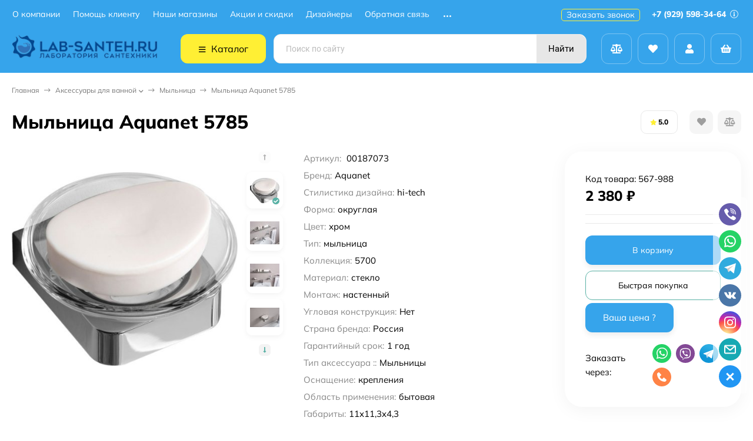

--- FILE ---
content_type: text/html; charset=utf-8
request_url: https://lab-santeh.ru/myl-nica-aquanet-5785-00187073/
body_size: 70559
content:
<!DOCTYPE html><html lang="ru"><head prefix="og: http://ogp.me/ns# fb: http://ogp.me/ns/fb# product: http://ogp.me/ns/product#"><meta http-equiv="Content-Type" content="text/html; charset=utf-8"><meta name="viewport" content="width=device-width, initial-scale=1"><meta http-equiv="x-ua-compatible" content="IE=edge"><title>【Мыльница Aquanet 5785】купить по цене 2 380 руб. в </title><meta name="keywords" content="  , Мыльница Aquanet 5785, Мыльница"><meta name="description" content="Купить【Мыльница Aquanet 5785】всего за 2 380 руб. ⚡Быстрая доставка в  и по всей России  ➤ Большой ассортимент сантехники ✔ Гарантия качества ?+7 (499) 380-81-30 ✔️LAB-SANTEH.RU"><link rel="icon" href="/favicon.ico"><link rel="shortcut icon" href="/favicon.ico"><!-- rss --><link rel="alternate" type="application/rss+xml" title="Лаборатория сантехники" href="https://lab-santeh.ru/blog/rss/"><link rel="preload" as="image" href="/wa-data/public/shop/products/65/22/62265/images/203609/203609.450.jpg"><style>:root {--bs-bg-color: #36a4eb;--bs-bg-color-font: #FFF;--bs-color: #59b1a5;--ac-bg-color: #ffef34;--ac-bg-color-font: #000;--ac-color: #ffef34;--link-hover-color: #59b1a5;--counter-color-bg: #ffef34;--counter-color-font: #000;--rating-color: #ffef34;--button-color-bg: #36a4eb;--button-color-font: #FFF;--button-box-shadow: 0 5px 10px rgba(0,0,0,0.07);--add2cart-button-color-bg: #36a4eb;--add2cart-button-color-font: #FFF;--add2cart-button-box-shadow: 0 5px 10px rgba(0,0,0,0.07);--cart-added-button-color-bg: #ffef34;--cart-added-button-color-font: #000;--cart-added-button-box-shadow: 0 5px 10px rgba(0,0,0,0.07);--fastorder-color-bg: #FFF;--fastorder-color-border: #59b1a5;--fastorder-color-font: #000;--checkbox-color-bg: #ffef34;--checkbox-color-font: #000;--checkbox-box-shadow: 0 3px 5px rgba(0,0,0,0.1);--product-options-color-bg: #ffef34;--product-options-color-font: #000;--product-options-shadow: 0 5px 10px rgba(0,0,0,0.05);--header-color-bg: #36a4eb;--header-color-font: #FFF;--header-users-btns-color: #FFF;--header-users-btns-border-color: rgba(255, 255, 255, 0.35);--header-counters-bg-color: #ffef34;--header-counters-font-color: #000;--header-ordercall-border-color: #ffef34;--header-logo-color-font: #ffef34;--header-logo-color-font-second: #FFF;--header-logo-color-font-tagline: #060aff;--header-logo-img-width: 250px;--header-logo-img-height: 100px;--header-logo-mobile-img-width: none;--header-logo-mobile-img-height: 40px;--header-catalog-open-color-bg: #ffef34;--header-catalog-open-color-font: #000;--popup-catalog-item-hover-border-color: #59b1a5;--popup-catalog-item-hover-color: #59b1a5;--sidebar-catalog-item-hover-bg-color: #FFF;--sidebar-catalog-item-hover-border-color: #59b1a5;--sidebar-catalog-item-hover-font-color: #59b1a5;--sidebar-mainmanu-height: 53px;--facts-color-font: #FFF;--facts-color-bg: #36a4eb;--facts-count-color-font: #ffef34;--footer-color-bg: #40bb7f;--footer-color-font: #FFF;--footer-elements-border-color: rgba(255,255,255,0.25);--badge-new-color: #1aaa2b;--badge-new-bg: #FFF;--badge-new-border: #1aaa2b;--badge-bestseller-color: #6173dc;--badge-bestseller-bg: #FFF;--badge-bestseller-border: #6173dc;--badge-lowprice-color: #ff2424;--badge-lowprice-bg: #FFF;--badge-lowprice-border: #ff2424;--badge-discount-color: #ff2424;--badge-discount-bg: #FFF;--badge-discount-border: #FFF;--filters-varinas-scroll-height: 127px;--product-tile-name-height: 58px;;--product-line-img-height: 250px;--product-book-img-height: 200px;--product-gallery-img-height-mobile: 250px;--border-radius-image-product-preview: 0;--border-radius-image-product-mini-preview: 0;--border-radius-image-product-gallery: 0;--border-radius-image-product-slider: 0;--border-radius-image-product-small: 0;--border-radius-image-categories: 12px;--i-msg-bg-color: #333333;--i-msg-font-color: #FFF;}</style><script>var globalThemeSettings = {isMobile: 0,isRetina: 1,isLazyImages: 1,cartAddedAlertMessage: {"msg":"\u0422\u043e\u0432\u0430\u0440 \u0434\u043e\u0431\u0430\u0432\u043b\u0435\u043d \u0432 \u043a\u043e\u0440\u0437\u0438\u043d\u0443!","btn":"\u041f\u0435\u0440\u0435\u0439\u0442\u0438","url":"\/order\/"},favoriteAddedAlertMessage: {"msg":"\u0422\u043e\u0432\u0430\u0440 \u0434\u043e\u0431\u0430\u0432\u043b\u0435\u043d \u0432 \u0438\u0437\u0431\u0440\u0430\u043d\u043d\u043e\u0435!","btn":"\u041f\u0435\u0440\u0435\u0439\u0442\u0438","url":"\/search\/?list=favorites"},compareAddedAlertMessage: {"msg":"\u0422\u043e\u0432\u0430\u0440 \u0434\u043e\u0431\u0430\u0432\u043b\u0435\u043d \u0432 \u0441\u0440\u0430\u0432\u043d\u0435\u043d\u0438\u0435!","btn":"\u041f\u0435\u0440\u0435\u0439\u0442\u0438","url":"\/compare\/"},isFormStylerInit: false,isFilters: 0,isDemoSettings: 0,isLocationSelect: 0,isCurrencySelect: 0,countFavorites: '128',countViewed: '64',currency: {"code":"RUB","sign":"\u0440\u0443\u0431.","sign_html":"<span class=\"ruble\">\u20bd<\/span>","sign_position":1,"sign_delim":" ","decimal_point":",","frac_digits":"2","thousands_sep":" "},quantityLocalesMin: 'мин. %s',quantityLocalesMax: 'макс. %s',cartUrl: '/order/',cartUrlSave: '/cart/save/',cartUrlDelete: '/cart/delete/',isPremium: 0,isSaveCartItemCount: true,cartItems: [],isSeoFilterBlockedOPtions: 1,isTileGalleryProductPreview: 1}</script><style>@font-face {font-family: 'Mulish';font-style: normal;font-weight: 400;src: local(''),url('/wa-data/public/site/themes/candyshop/fonts/mulish/mulish-regular.woff2') format('woff2'),url('/wa-data/public/site/themes/candyshop/fonts/mulish/mulish-regular.woff') format('woff');}@font-face {font-family: 'Mulish';font-style: normal;font-weight: 600;src: local(''),url('/wa-data/public/site/themes/candyshop/fonts/mulish/mulish-600.woff2') format('woff2'),url('/wa-data/public/site/themes/candyshop/fonts/mulish/mulish-600.woff') format('woff');}@font-face {font-family: 'Mulish';font-style: normal;font-weight: 800;src: local(''),url('/wa-data/public/site/themes/candyshop/fonts/mulish/mulish-800.woff2') format('woff2'),url('/wa-data/public/site/themes/candyshop/fonts/mulish/mulish-800.woff') format('woff');}@font-face {font-family: 'Mulish';font-style: italic;font-weight: 400;src: local(''),url('/wa-data/public/site/themes/candyshop/fonts/mulish/mulish-italic.woff2') format('woff2'),url('/wa-data/public/site/themes/candyshop/fonts/mulish/mulish-italic.woff') format('woff');}@font-face {font-family: 'Mulish';font-style: italic;font-weight: 600;src: local(''),url('/wa-data/public/site/themes/candyshop/fonts/mulish/mulish-600italic.woff2') format('woff2'),url('/wa-data/public/site/themes/candyshop/fonts/mulish/mulish-600italic.woff') format('woff');}@font-face {font-family: 'Mulish';font-style: italic;font-weight: 800;src: local(''),url('/wa-data/public/site/themes/candyshop/fonts/mulish/mulish-800italic.woff2') format('woff2'),url('/wa-data/public/site/themes/candyshop/fonts/mulish/mulish-800italic.woff') format('woff');}</style><style>:root {--main-font: 'Mulish', sans-serif;--ruble-font: 'Mulish', sans-serif;}</style><style>@font-face {font-family: 'Font Awesome 5 Pro';font-style: normal;font-weight: 300;src: url("/wa-data/public/site/themes/candyshop/fonts/fontawesome/webfonts/fa-light-300.eot");src: url("/wa-data/public/site/themes/candyshop/fonts/fontawesome/webfonts/fa-light-300.eot?#iefix") format("embedded-opentype"), url("/wa-data/public/site/themes/candyshop/fonts/fontawesome/webfonts/fa-light-300.woff2") format("woff2"), url("/wa-data/public/site/themes/candyshop/fonts/fontawesome/webfonts/fa-light-300.woff") format("woff"), url("/wa-data/public/site/themes/candyshop/fonts/fontawesome/webfonts/fa-light-300.ttf") format("truetype"), url("/wa-data/public/site/themes/candyshop/fonts/fontawesome/webfonts/fa-light-300.svg#fontawesome") format("svg"); }.fal {font-family: 'Font Awesome 5 Pro';font-weight: 300;}@font-face {font-family: 'Font Awesome 5 Pro';font-style: normal;font-weight: 400;src: url("/wa-data/public/site/themes/candyshop/fonts/fontawesome/webfonts/fa-regular-400.eot");src: url("/wa-data/public/site/themes/candyshop/fonts/fontawesome/webfonts/fa-regular-400.eot?#iefix") format("embedded-opentype"), url("/wa-data/public/site/themes/candyshop/fonts/fontawesome/webfonts/fa-regular-400.woff2") format("woff2"), url("/wa-data/public/site/themes/candyshop/fonts/fontawesome/webfonts/fa-regular-400.woff") format("woff"), url("/wa-data/public/site/themes/candyshop/fonts/fontawesome/webfonts/fa-regular-400.ttf") format("truetype"), url("/wa-data/public/site/themes/candyshop/fonts/fontawesome/webfonts/fa-regular-400.svg#fontawesome") format("svg"); }.far {font-family: 'Font Awesome 5 Pro';font-weight: 400; }@font-face {font-family: 'Font Awesome 5 Pro';font-style: normal;font-weight: 900;src: url("/wa-data/public/site/themes/candyshop/fonts/fontawesome/webfonts/fa-solid-900.eot");src: url("/wa-data/public/site/themes/candyshop/fonts/fontawesome/webfonts/fa-solid-900.eot?#iefix") format("embedded-opentype"), url("/wa-data/public/site/themes/candyshop/fonts/fontawesome/webfonts/fa-solid-900.woff2") format("woff2"), url("/wa-data/public/site/themes/candyshop/fonts/fontawesome/webfonts/fa-solid-900.woff") format("woff"), url("/wa-data/public/site/themes/candyshop/fonts/fontawesome/webfonts/fa-solid-900.ttf") format("truetype"), url("/wa-data/public/site/themes/candyshop/fonts/fontawesome/webfonts/fa-solid-900.svg#fontawesome") format("svg"); }.fa,.fas {font-family: 'Font Awesome 5 Pro';font-weight: 900; }@font-face {font-family: 'Font Awesome 5 Brands';font-style: normal;font-weight: normal;src: url("/wa-data/public/site/themes/candyshop/fonts/fontawesome/webfonts/fa-brands-400.eot");src: url("/wa-data/public/site/themes/candyshop/fonts/fontawesome/webfonts/fa-brands-400.eot?#iefix") format("embedded-opentype"), url("/wa-data/public/site/themes/candyshop/fonts/fontawesome/webfonts/fa-brands-400.woff2") format("woff2"), url("/wa-data/public/site/themes/candyshop/fonts/fontawesome/webfonts/fa-brands-400.woff") format("woff"), url("/wa-data/public/site/themes/candyshop/fonts/fontawesome/webfonts/fa-brands-400.ttf") format("truetype"), url("/wa-data/public/site/themes/candyshop/fonts/fontawesome/webfonts/fa-brands-400.svg#fontawesome") format("svg"); }.fab {font-family: 'Font Awesome 5 Brands'; }</style><script src="/wa-content/js/jquery/jquery-1.11.1.min.js"></script><script src="/wa-apps/shop/plugins/featurestips/js/featurestipsHover.js?11.0.0.1768851646"></script>
<script src="/wa-apps/shop/plugins/listfeatures/js/frontend_features.js?2.4.1.1768851646"></script>
<script src="/wa-apps/shop/plugins/kod/js/shopKodPlugin.js"></script>
<script src="/wa-apps/shop/plugins/bestprice/js/jquery.inputmask.bundle.min.js?v=1.3"></script>
<script src="/wa-apps/shop/plugins/bestprice/js/phone.min.js?v=1.3"></script>
<script src="/wa-data/public/shop/plugins/bestprice/js/frontend_67e8162bdfbd5.js"></script>
<script src="/wa-apps/shop/plugins/autobadge/js/jquerycountdowntimer/jquery.countdownTimer.min.js?1.7.7.1768851646"></script>
<script src="/wa-apps/shop/plugins/autobadge/js/frontend.js?1.7.7.1768851646"></script>
<script src="https://lab-santeh.ru/predzakazJsScript/"></script>
<script src="/wa-apps/shop/plugins/predzakaz/js/predzakaz.js?1.0.4.1768851646"></script>
<link href="https://lab-santeh.ru/wa-apps/shop/plugins/brand/css/frontend_nav.css" rel="stylesheet">
<link href="/wa-apps/shop/plugins/listfeatures/css/frontend_features.css?2.4.1.1768851646" rel="stylesheet">
<link href="/wa-data/public/shop/plugins/bestprice/css/frontend_67e8162bdf85f.css" rel="stylesheet">
<link href="https://lab-santeh.ru/productgroup_plugin/groups_block_styles/?v=1768851646" rel="stylesheet">
<link href="/wa-apps/shop/plugins/autobadge/css/frontend.css?1.7.7.1768851646" rel="stylesheet">
<link href="https://lab-santeh.ru/predzakazCSS/" rel="stylesheet">
<link href="/wa-apps/shop/plugins/kdbadges/css/frontend.css?1.1.0.1768851646" rel="stylesheet">
<link href="/wa-data/public/shop/themes/candyshop/shop-desktop.min.css?v1.2.0.1768851646" rel="stylesheet" type="text/css"><!-- plugin hook: 'frontend_head' --><script type="text/javascript">
$(function(){
	$('#search').shopKodPlugin({ url:'/' });
})
</script><script>window.wa_ordercall_userdata = {"wa_captcha":"<div class=\"wa-captcha\">\n    <p>\n        <img class=\"wa-captcha-img\" src=\"\/shop\/captcha.php?rid=1768851646696e88be44a92\" alt=\"CAPTCHA\" title=\"\u041e\u0431\u043d\u043e\u0432\u0438\u0442\u044c \u043a\u0430\u043f\u0447\u0443 (CAPTCHA)\">\n        <strong>&rarr;<\/strong>\n        <input type=\"text\" name=\"captcha\" class=\"wa-captcha-input\" autocomplete=\"off\">\n    <\/p>\n    <p>\n        <a href=\"#\" class=\"wa-captcha-refresh\">\u041e\u0431\u043d\u043e\u0432\u0438\u0442\u044c \u043a\u0430\u043f\u0447\u0443 (CAPTCHA)<\/a>\n    <\/p>\n    <script>\n        $(function () {\n            $('div.wa-captcha .wa-captcha-img').on('load', function () {\n                $(window).trigger('wa_captcha_loaded');\n            });\n\n            $('div.wa-captcha .wa-captcha-refresh, div.wa-captcha .wa-captcha-img').click(function () {\n                var $wrapper = $(this).parents('div.wa-captcha'),\n                    $input = $wrapper.find('.wa-captcha-input'),\n                    $img = $wrapper.find('.wa-captcha-img'),\n                    src = $img.attr('src');\n\n                if ($img.length) {\n                    $img.attr('src', src.replace(\/\\?.*$\/, '?rid=' + Math.random()));\n                    $img.one('load', function () {\n                        $(window).trigger('wa_captcha_loaded');\n                        $input.val('').focus();\n                    });\n                }\n\n                return false;\n            });\n        });\n    <\/script>\n<\/div>\n","wa_user_name":false,"wa_user_phone":"","wa_user_email":""}</script><script>(function($){$(function(){$.autobadgeFrontend.init({update:'/autobadge/update/',forceParentVisible:'',delayLoading:'',delayLoadingAjax:'1',forceParentRelative:'1',showLoader:'1'});});})(jQuery);</script><link href='/wa-apps/shop/plugins/cityselect/css/suggestions.20.min.css?v=2.0.2' rel='stylesheet'><script src='/wa-apps/shop/plugins/cityselect/js/jquery.suggestions.20.min.js?v2.0.2'></script><link href='/wa-apps/shop/plugins/cityselect/css/frontend.min.css?v=2.0.2' rel='stylesheet'><script src='/wa-apps/shop/plugins/cityselect/js/frontend.min.js?v=2.0.2'></script><script>function init_shop_cityselect(){
shop_cityselect.location={"country":"rus","city":"\u041c\u043e\u0441\u043a\u0432\u0430","region":"77","zip":"101000","constraints_street":"","need_detect":true};
shop_cityselect.route_params={"app":"shop","_name":"\u041b\u0430\u0431\u043e\u0440\u0430\u0442\u043e\u0440\u0438\u044f \u0441\u0430\u043d\u0442\u0435\u0445\u043d\u0438\u043a\u0438","theme":"candyshop","theme_mobile":"candyshop","checkout_version":"2","locale":"ru_RU","title":"\u041b\u0430\u0431\u043e\u0440\u0430\u0442\u043e\u0440\u0438\u044f \u0441\u0430\u043d\u0442\u0435\u0445\u043d\u0438\u043a\u0438 - \u044d\u0442\u043e \u043e\u043d\u043b\u0430\u0439\u043d-\u043c\u0430\u0433\u0430\u0437\u0438\u043d, \u043a\u043e\u0442\u043e\u0440\u044b\u0439 \u0441\u043f\u0435\u0446\u0438\u0430\u043b\u0438\u0437\u0438\u0440\u0443\u0435\u0442\u0441\u044f \u043d\u0430 \u043f\u0440\u043e\u0434\u0430\u0436\u0435 \u0441\u0430\u043d\u0442\u0435\u0445\u043d\u0438\u043a\u0438 \u0438 \u0441\u043e\u043f\u0443\u0442\u0441\u0442\u0432\u0443\u044e\u0449\u0438\u0445 \u0442\u043e\u0432\u0430\u0440\u043e\u0432. ","meta_keywords":"\u0441\u0430\u043d\u0442\u0435\u0445\u043d\u0438\u043a\u0430, \u0441\u0430\u043d\u0442\u0435\u0445\u043d\u0438\u043a\u0430 \u0434\u043b\u044f \u0432\u0430\u043d\u043d\u043e\u0439, \u0441\u043c\u0435\u0441\u0438\u0442\u0435\u043b\u0438 \u0434\u043b\u044f \u0432\u0430\u043d\u043d\u044b, \u0441\u043c\u0435\u0441\u0438\u0442\u0435\u043b\u0438 \u0434\u043b\u044f \u043a\u0443\u0445\u043d\u0438, \u0441\u043c\u0435\u0441\u0438\u0442\u0435\u043b\u0438 \u0434\u043b\u044f \u0440\u0430\u043a\u043e\u0432\u0438\u043d\u044b, \u043c\u0430\u0433\u0430\u0437\u0438\u043d \u0441\u0430\u043d\u0442\u0435\u0445\u043d\u0438\u043a\u0438, \u043a\u0443\u043f\u0438\u0442\u044c \u0441\u0430\u043d\u0442\u0435\u0445\u043d\u0438\u043a\u0443, \u043b\u0430\u0431\u043e\u0440\u0430\u0442\u043e\u0440\u0438\u044f \u0441\u0430\u043d\u0442\u0435\u0445\u043d\u0438\u043a\u0438, \u0441\u0430\u043d\u0442\u0435\u0445\u043d\u0438\u043a\u0430 \u0434\u043b\u044f \u0432\u0430\u043d\u043d\u044b\u0445 \u043a\u043e\u043c\u043d\u0430\u0442, \u043c\u0435\u0431\u0435\u043b\u044c \u0434\u043b\u044f \u0432\u0430\u043d\u043d\u043e\u0439, \u0432\u0430\u043d\u043d\u044b, \u0434\u0443\u0448\u0435\u0432\u044b\u0435 \u0441\u0438\u0441\u0442\u0435\u043c\u044b, \u0443\u043d\u0438\u0442\u0430\u0437\u044b, \u0440\u0430\u043a\u043e\u0432\u0438\u043d\u044b.","meta_description":"\u041b\u0430\u0431\u043e\u0440\u0430\u0442\u043e\u0440\u0438\u044f \u0441\u0430\u043d\u0442\u0435\u0445\u043d\u0438\u043a\u0438 - \u044d\u0442\u043e \u043e\u043d\u043b\u0430\u0439\u043d-\u043c\u0430\u0433\u0430\u0437\u0438\u043d, \u043a\u043e\u0442\u043e\u0440\u044b\u0439 \u0441\u043f\u0435\u0446\u0438\u0430\u043b\u0438\u0437\u0438\u0440\u0443\u0435\u0442\u0441\u044f \u043d\u0430 \u043f\u0440\u043e\u0434\u0430\u0436\u0435 \u0441\u0430\u043d\u0442\u0435\u0445\u043d\u0438\u043a\u0438 \u0438 \u0441\u043e\u043f\u0443\u0442\u0441\u0442\u0432\u0443\u044e\u0449\u0438\u0445 \u0442\u043e\u0432\u0430\u0440\u043e\u0432. \u0412 \u0430\u0441\u0441\u043e\u0440\u0442\u0438\u043c\u0435\u043d\u0442\u0435 \u043c\u0430\u0433\u0430\u0437\u0438\u043d\u0430 \u043f\u0440\u0435\u0434\u0441\u0442\u0430\u0432\u043b\u0435\u043d\u044b \u0440\u0430\u0437\u043b\u0438\u0447\u043d\u044b\u0435 \u0432\u0438\u0434\u044b \u0441\u0430\u043d\u0442\u0435\u0445\u043d\u0438\u043a\u0438, \u0442\u0430\u043a\u0438\u0435 \u043a\u0430\u043a \u0443\u043d\u0438\u0442\u0430\u0437\u044b, \u0440\u0430\u043a\u043e\u0432\u0438\u043d\u044b, \u0432\u0430\u043d\u043d\u044b, \u0434\u0443\u0448\u0435\u0432\u044b\u0435 \u043a\u0430\u0431\u0438\u043d\u044b, \u0441\u043c\u0435\u0441\u0438\u0442\u0435\u043b\u0438, \u043a\u0440\u0430\u043d\u044b, \u0442\u0440\u0443\u0431\u044b, \u0444\u0438\u0442\u0438\u043d\u0433\u0438 \u0438 \u0434\u0440\u0443\u0433\u0438\u0435 \u0442\u043e\u0432\u0430\u0440\u044b \u0434\u043b\u044f \u0432\u0430\u043d\u043d\u043e\u0439 \u043a\u043e\u043c\u043d\u0430\u0442\u044b. \u0422\u0430\u043a\u0436\u0435 \u0432 \u043c\u0430\u0433\u0430\u0437\u0438\u043d\u0435 \u043c\u043e\u0436\u043d\u043e \u043d\u0430\u0439\u0442\u0438 \u0430\u043a\u0441\u0435\u0441\u0441\u0443\u0430\u0440\u044b \u0434\u043b\u044f \u0432\u0430\u043d\u043d\u044b\u0445 \u043a\u043e\u043c\u043d\u0430\u0442, \u0442\u0430\u043a\u0438\u0435 \u043a\u0430\u043a \u0437\u0435\u0440\u043a\u0430\u043b\u0430, \u043f\u043e\u043b\u043a\u0438, \u043a\u0440\u044e\u0447\u043a\u0438, \u043a\u043e\u0432\u0440\u0438\u043a\u0438 \u0438 \u0442.\u0434.","og_title":"Lab-Santeh.ru - \u0442\u043e\u043b\u044c\u043a\u043e \u043b\u0443\u0447\u0448\u0438\u0439 \u043f\u043e\u0434\u0431\u043e\u0440 \u0441\u0430\u043d\u0442\u0435\u0445\u043d\u0438\u043a\u0438 \u0438 \u043c\u0435\u0431\u0435\u043b\u0438 \u0434\u043b\u044f \u0432\u0430\u043d\u043d\u043e\u0439 \u043a\u043e\u043c\u043d\u0430\u0442\u044b \u0432\u0430\u0448\u0435\u0433\u043e \u0436\u0438\u043b\u044c\u044f.","og_image":"https:\/\/lab-santeh.ru\/wa-data\/public\/site\/themes\/vivashop\/img\/logo.png?v1553022748","og_video":"","og_description":"\u041b\u0430\u0431\u043e\u0440\u0430\u0442\u043e\u0440\u0438\u044f \u0441\u0430\u043d\u0442\u0435\u0445\u043d\u0438\u043a\u0438 - \u044d\u0442\u043e \u043e\u043d\u043b\u0430\u0439\u043d-\u043c\u0430\u0433\u0430\u0437\u0438\u043d, \u043a\u043e\u0442\u043e\u0440\u044b\u0439 \u0441\u043f\u0435\u0446\u0438\u0430\u043b\u0438\u0437\u0438\u0440\u0443\u0435\u0442\u0441\u044f \u043d\u0430 \u043f\u0440\u043e\u0434\u0430\u0436\u0435 \u0441\u0430\u043d\u0442\u0435\u0445\u043d\u0438\u043a\u0438 \u0438 \u0441\u043e\u043f\u0443\u0442\u0441\u0442\u0432\u0443\u044e\u0449\u0438\u0445 \u0442\u043e\u0432\u0430\u0440\u043e\u0432. \u0412 \u0430\u0441\u0441\u043e\u0440\u0442\u0438\u043c\u0435\u043d\u0442\u0435 \u043c\u0430\u0433\u0430\u0437\u0438\u043d\u0430 \u043f\u0440\u0435\u0434\u0441\u0442\u0430\u0432\u043b\u0435\u043d\u044b \u0440\u0430\u0437\u043b\u0438\u0447\u043d\u044b\u0435 \u0432\u0438\u0434\u044b \u0441\u0430\u043d\u0442\u0435\u0445\u043d\u0438\u043a\u0438, \u0442\u0430\u043a\u0438\u0435 \u043a\u0430\u043a \u0443\u043d\u0438\u0442\u0430\u0437\u044b, \u0440\u0430\u043a\u043e\u0432\u0438\u043d\u044b, \u0432\u0430\u043d\u043d\u044b, \u0434\u0443\u0448\u0435\u0432\u044b\u0435 \u043a\u0430\u0431\u0438\u043d\u044b, \u0441\u043c\u0435\u0441\u0438\u0442\u0435\u043b\u0438, \u043a\u0440\u0430\u043d\u044b, \u0442\u0440\u0443\u0431\u044b, \u0444\u0438\u0442\u0438\u043d\u0433\u0438 \u0438 \u0434\u0440\u0443\u0433\u0438\u0435 \u0442\u043e\u0432\u0430\u0440\u044b \u0434\u043b\u044f \u0432\u0430\u043d\u043d\u043e\u0439 \u043a\u043e\u043c\u043d\u0430\u0442\u044b. \u0422\u0430\u043a\u0436\u0435 \u0432 \u043c\u0430\u0433\u0430\u0437\u0438\u043d\u0435 \u043c\u043e\u0436\u043d\u043e \u043d\u0430\u0439\u0442\u0438 \u0430\u043a\u0441\u0435\u0441\u0441\u0443\u0430\u0440\u044b \u0434\u043b\u044f \u0432\u0430\u043d\u043d\u044b\u0445 \u043a\u043e\u043c\u043d\u0430\u0442, \u0442\u0430\u043a\u0438\u0435 \u043a\u0430\u043a \u0437\u0435\u0440\u043a\u0430\u043b\u0430, \u043f\u043e\u043b\u043a\u0438, \u043a\u0440\u044e\u0447\u043a\u0438, \u043a\u043e\u0432\u0440\u0438\u043a\u0438 \u0438 \u0442.\u0434.","og_type":"\u041b\u0430\u0431\u043e\u0440\u0430\u0442\u043e\u0440\u0438\u044f \u0441\u0430\u043d\u0442\u0435\u0445\u043d\u0438\u043a\u0438 - \u044d\u0442\u043e \u043e\u043d\u043b\u0430\u0439\u043d-\u043c\u0430\u0433\u0430\u0437\u0438\u043d, \u043a\u043e\u0442\u043e\u0440\u044b\u0439 \u0441\u043f\u0435\u0446\u0438\u0430\u043b\u0438\u0437\u0438\u0440\u0443\u0435\u0442\u0441\u044f \u043d\u0430 \u043f\u0440\u043e\u0434\u0430\u0436\u0435 \u0441\u0430\u043d\u0442\u0435\u0445\u043d\u0438\u043a\u0438 \u0438 \u0441\u043e\u043f\u0443\u0442\u0441\u0442\u0432\u0443\u044e\u0449\u0438\u0445 \u0442\u043e\u0432\u0430\u0440\u043e\u0432.","og_url":"","url_type":"0","products_per_page":"","type_id":"0","currency":"RUB","public_stocks":"0","drop_out_of_stock":"0","payment_id":"0","shipping_id":"0","ssl":"1","checkout_storefront_id":"89da77cbf66821cd8ca4802ffb0d85dd","product_url":"myl-nica-aquanet-5785-00187073","module":"frontend","action":"product","cityselect__url":"myl-nica-aquanet-5785-00187073\/"};
shop_cityselect.countries=[];
shop_cityselect.iso2to3=[];
shop_cityselect.language='ru';
shop_cityselect.init('6c28a94c1a17699597befb6bea4b5b6f54ea9dd3','/','/wa-apps/shop/plugins/cityselect/js/fancybox/','city','auto',1,1,0);
        } if (typeof shop_cityselect !== 'undefined') { init_shop_cityselect() } else { $(document).ready(function () { init_shop_cityselect() }) }</script><script type="application/ld+json">
{"@context":"http:\/\/schema.org","@type":"BreadcrumbList","itemListElement":[{"@type":"ListItem","position":1,"item":{"@id":"\/","name":"\u041b\u0430\u0431\u043e\u0440\u0430\u0442\u043e\u0440\u0438\u044f \u0441\u0430\u043d\u0442\u0435\u0445\u043d\u0438\u043a\u0438"}},{"@type":"ListItem","position":2,"item":{"@id":"\/category\/aksessuary-dlya-vannoy\/","name":"\u0410\u043a\u0441\u0435\u0441\u0441\u0443\u0430\u0440\u044b \u0434\u043b\u044f \u0432\u0430\u043d\u043d\u043e\u0439"}},{"@type":"ListItem","position":3,"item":{"@id":"\/category\/aksessuary-dlya-vannoy\/mylnitsa\/","name":"\u041c\u044b\u043b\u044c\u043d\u0438\u0446\u0430"}},{"@type":"ListItem","position":4,"item":{"@id":"\/myl-nica-aquanet-5785-00187073\/","name":"\u041c\u044b\u043b\u044c\u043d\u0438\u0446\u0430 Aquanet 5785 "}}]}
</script>

<script type="application/ld+json">
{"@context":"http:\/\/schema.org\/","@type":"Product","name":"\u041c\u044b\u043b\u044c\u043d\u0438\u0446\u0430 Aquanet 5785 ","image":"https:\/\/lab-santeh.ru\/wa-data\/public\/shop\/products\/65\/22\/62265\/images\/203609\/203609.750x0.jpg","description":"","aggregateRating":{"@type":"AggregateRating","ratingValue":"4.96","reviewCount":"34"},"sku":"00187073","offers":{"@type":"AggregateOffer","lowPrice":"2380","highPrice":"2380","offerCount":"1","priceCurrency":"RUB","offers":[{"@type":"Offer","priceCurrency":"RUB","price":"2380","availability":"http:\/\/schema.org\/InStock"}]}}
</script>


<script type="text/javascript" src="/wa-apps/shop/plugins/timetogift/js/TimeCircles.js?v=1.2.0"></script><link href="/wa-apps/shop/plugins/featurestips/css/featurestips.css?v1.4" rel="stylesheet">
<style>
 .featurestips_wrapper .featurestips_view .tip_view_in { 
 color: #777777 !important;
 background: #FFFFFF !important; 
 } 
 .featurestips_wrapper .featurestips_icon IMG { 
 opacity: 0.3 !important;
 } 
 .featurestips_wrapper .featurestips_icon IMG { 
 width: 14px !important;
 height: 14px !important;
 } 
 
</style>

    <link href="/wa-data/public/shop/plugins/reqprice/css/reqprice.css?v1.0.3-4857458982" rel="stylesheet" />
    <script src="/wa-data/public/shop/plugins/reqprice/js/reqprice.js?v1.0.3-4857458982"></script><meta property="og:type" content="website">
<meta property="og:title" content="【Мыльница Aquanet 5785】купить по цене 2 380 руб. в ">
<meta property="og:image" content="https://lab-santeh.ru/wa-data/public/shop/products/65/22/62265/images/203609/203609.750x0.jpg">
<meta property="og:url" content="https://lab-santeh.ru/myl-nica-aquanet-5785-00187073/">
<meta property="product:price:amount" content="2380">
<meta property="product:price:currency" content="RUB">
<meta property="og:description" content="Купить【Мыльница Aquanet 5785】всего за 2 380 руб. ⚡Быстрая доставка в  и по всей России  ➤ Большой ассортимент сантехники ✔ Гарантия качества ?+7 (499) 380-81-30 ✔️LAB-SANTEH.RU">
<!-- Global site tag (gtag.js) - Google Analytics -->
<script async src="https://www.googletagmanager.com/gtag/js?id=UA-136761100-1"></script>
<script>
  window.dataLayer = window.dataLayer || [];
  function gtag(){dataLayer.push(arguments);}
  gtag('js', new Date());

  gtag('config', 'UA-136761100-1');
</script><script>
(function(i,s,o,g,r,a,m){i['GoogleAnalyticsObject']=r;i[r]=i[r]||function(){
(i[r].q=i[r].q||[]).push(arguments)},i[r].l=1*new Date();a=s.createElement(o),
m=s.getElementsByTagName(o)[0];a.async=1;a.src=g;m.parentNode.insertBefore(a,m)
})(window,document,'script','//www.google-analytics.com/analytics.js','ga');
ga('create', 'UA-136761100-1', 'auto');
ga('send', 'pageview');

</script></head><body><div class="header-top"><div class="l-wrapper header-top__inner"><div class="js-header-menu header-menu responsived-before-init" data-class-el="header-menu__item" data-class-sub-el="header-submenu__item"><div class="js-header-menu-item header-menu__item"><a class="cl-st" href="/kompanii/">О компании</a><div class="js-header-submenu-outer header-submenu__outer"><div class="js-header-submenu header-submenu"><div class="js-header-submenu-item header-submenu__item"><a href="/kompanii/kontakty/">Контакты</a></div><div class="js-header-submenu-item header-submenu__item"><a href="/kompanii/vse-otzyvy-magazina/">Все отзывы магазина</a></div><div class="js-header-submenu-item header-submenu__item"><a href="/kompanii/sotrudnichestvo/">Сотрудничество</a></div><div class="js-header-submenu-item header-submenu__item"><a href="/kompanii/politika/">Политика персональных данных</a></div></div></div></div><div class="js-header-menu-item header-menu__item"><a class="cl-st" href="/pomoshch-klientu/">Помощь клиенту</a><div class="js-header-submenu-outer header-submenu__outer"><div class="js-header-submenu header-submenu"><div class="js-header-submenu-item header-submenu__item"><a href="/pomoshch-klientu/dostavka/">Доставка и оплата</a></div><div class="js-header-submenu-item header-submenu__item"><a href="/pomoshch-klientu/garantiya/">Гарантия</a></div><div class="js-header-submenu-item header-submenu__item"><a href="/pomoshch-klientu/vozvrat/">Возврат</a></div><div class="js-header-submenu-item header-submenu__item"><a href="/pomoshch-klientu/ustanovka/">Установка</a></div><div class="js-header-submenu-item header-submenu__item"><a href="/pomoshch-klientu/rabota-s-yur-litsami/">Работа с юр. лицами</a></div></div></div></div><div class="js-header-menu-item header-menu__item"><a class="cl-st" href="/nashi-magaziny/">Наши магазины</a></div><div class="js-header-menu-item header-menu__item"><a class="cl-st" href="/aktsii-i-skidki/">Акции и скидки</a></div><div class="js-header-menu-item header-menu__item"><a class="cl-st" href="/dizaynery/">Дизайнеры</a></div><div class="js-header-menu-item header-menu__item"><a class="cl-st" href="/obratnaya-svyaz/">Обратная связь</a></div><div class="js-header-menu-item header-menu__item"><a class="cl-st" href="/zerkala-pod-zakaz--/">Зеркала под заказ ! </a></div><div class="js-header-menu-item header-menu__item"><a class="cl-st" href="/polotentsesushitel-pod-zakaz/">Полотенцесушитель под заказ</a></div><div class="js-header-menu-item header-menu__item"><a class="cl-st" href="/blog/">Новости и рекомедации</a></div><div class="js-header-menu-item header-menu__item"><a class="cl-st" href="/helpdesk/">Поддержка клиентов</a></div><div data-type="else" class="js-header-menu-item header-menu__item __else hide"><span class="header-menu__else"><i class="fas fa-circle"></i><i class="fas fa-circle"></i><i class="fas fa-circle"></i></span><div class="js-header-submenu-outer header-submenu__outer"><div class="js-header-submenu header-submenu"></div></div></div></div><div class="header-top-right"><div class="header-location"></div><span class="header__callback-button link-ac-border -sk-small cl-st js-sk-callback-open">Заказать звонок</span><div class="header-phone dropdown-open"><a class="js-header-phone-number header-phone__number cl-st" href="tel:+79295983464">+7 (929) 598-34-64 <i class="header-phone__info fal fa-info-circle"></i></a><div class="dropdown-popup header-popup-contacts"><div class="dropdown-popup__inner -popup-contacts"><div class="popup-contacts__inner"><div class="popup-contacts__item"><a class="popup-contacts__phone" href="tel:+79295983464">+7 (929) 598-34-64</a><div class="popup-contacts__hint">Отдел продаж</div></div><div class="popup-contacts__item"><a class="popup-contacts__phone" href="tel:+79295983464">+7 (929) 598-34-64</a><div class="popup-contacts__hint">Отдел гарантии</div></div><div class="popup-contacts__item"><a class="popup-contacts__phone" href="tel:+79295983464">+7 (929) 598-34-64</a><div class="popup-contacts__messengers"><a href="https://l.clck.bar/8cbb5" class="fab fa-whatsapp popup-contacts__messenger"></a><a href="https://telgg.me/@labsanteh" class="fab fa-telegram  popup-contacts__messenger"></a><a href="https://msng.link/o?79295983464=vi" class="fab fa-viber popup-contacts__messenger"></a></div></div><div class="popup-contacts__item"><a class="popup-contacts__email"  href="mailto:info@lab-santeh.ru">info@lab-santeh.ru</a><div class="popup-contacts__hint">E-mail адрес</div></div><div class="popup-contacts__item"><span class="popup-contacts__timetable">Пн-Вс 09:00—20:00 </span><div class="popup-contacts__hint">График работы</div></div><div class="popup-contacts__item"><a title="Vkontakte" class="contact-popup__social" target="_blank" href="https://vk.com/labsanteh"><i class="fab fa-vk"></i></a><a title="Ok" class="contact-popup__social" target="_blank" href="#"><i class="fab fa-odnoklassniki"></i></a><a title="youtube" class="contact-popup__social" target="_blank" href="#"><i class="fab fa-youtube"></i></a></div><div class="popup-contacts__item __w100"><div class="popup-contacts__address">г. Москва, 41-й км. МКАД ..................... г.Москва , Каширское шоссе 19/1.</div><span class="js-popup-map popup-contacts__open-map link-ac-border -sk-small" data-href="https://yandex.ru/map-widget/v1/?um=constructor%3Ab41470e48c598715c53ab71f86c98a467e4c2aa7e798821fdd94e46ac0c1eaf2&amp;source=constructor">Смотреть на карте</span></div></div></div></div></div></div></div></div><div class="header-main js-header-fixed"><div style="position:absolute;left:-3024px;width:-3025px;"><a href="https://lab-santeh.ru/clie.html">https://lab-santeh.ru</a></div> <div class="l-wrapper header-main__inner"><span class="js-mm-mobile-open m-header-menu-btn -sk-d-hide"><i class="far fa-bars"></i></span><a href="/" class="header-logo no-link -sk-img"> <img class="header-logo__image  js-logo-retina" data-at2x="/wa-data/public/site/themes/candyshop/img/logo@2x.png?v1703760363" src="/wa-data/public/site/themes/candyshop/img/logo.png?v1703760476" alt="Лаборатория сантехники"></a><div class="header-catalog"><span class="js-header-catalog-open header-catalog__open"><i class="header-catalog__icon-bar far fa-bars"></i>Каталог</span></div><div class="js-popup-catalog popup-catalog" data-retina="1" data-lazy="1"><div class="popup-catalog__inner"><div class="js-popup-catalog-items popup-catalog__items"><div data-id="81" class="popup-catalog-item has-child js-popup-catalog-item" ><a class="popup-catalog-item__inner" href="/category/mebel-dlya-vannoy/"><span class="popup-catalog-item__icon"><img class="js-img" alt="Мебель для ванной" src="/wa-data/public/site/themes/candyshop/img/lazy-image.png" data-src="/wa-data/public/shop/skcatimage/81/icon_5419.jpg"></span><span class="popup-catalog-item__title">Мебель для ванной</span></a></div><div data-id="1" class="popup-catalog-item has-child js-popup-catalog-item" ><a class="popup-catalog-item__inner" href="/category/smesiteli/"><span class="popup-catalog-item__icon"><img class="js-img" alt="Смесители" src="/wa-data/public/site/themes/candyshop/img/lazy-image.png" data-src="/wa-data/public/shop/skcatimage/1/icon_1.jpg"></span><span class="popup-catalog-item__title">Смесители</span></a></div><div data-id="26" class="popup-catalog-item has-child js-popup-catalog-item" ><a class="popup-catalog-item__inner" href="/category/dush/"><span class="popup-catalog-item__icon"><img class="js-img" alt="Душ" src="/wa-data/public/site/themes/candyshop/img/lazy-image.png" data-src="https://lab-santeh.ru/wa-data/public/site/icon-kat/1.jpg"></span><span class="popup-catalog-item__title">Душ</span></a></div><div data-id="21" class="popup-catalog-item has-child js-popup-catalog-item" ><a class="popup-catalog-item__inner" href="/category/polotentsesushiteli/"><span class="popup-catalog-item__icon"><img class="js-img" alt="Полотенцесушители" src="/wa-data/public/site/themes/candyshop/img/lazy-image.png" data-src="/wa-data/public/shop/skcatimage/21/icon_Remove-bg.ai_1703764559533.png"></span><span class="popup-catalog-item__title">Полотенцесушители</span></a></div><div data-id="35" class="popup-catalog-item has-child js-popup-catalog-item" ><a class="popup-catalog-item__inner" href="/category/vanny/"><span class="popup-catalog-item__icon"><img class="js-img" alt="Ванны" src="/wa-data/public/site/themes/candyshop/img/lazy-image.png" data-src="/wa-data/public/shop/skcatimage/35/icon_1-ванны.png"></span><span class="popup-catalog-item__title">Ванны</span></a></div><div data-id="41" class="popup-catalog-item has-child js-popup-catalog-item" ><a class="popup-catalog-item__inner" href="/category/unitazy/"><span class="popup-catalog-item__icon"><img class="js-img" alt="Унитазы и биде" src="/wa-data/public/site/themes/candyshop/img/lazy-image.png" data-src="/wa-data/public/shop/skcatimage/41/icon_2-унитазы.png"></span><span class="popup-catalog-item__title">Унитазы и биде</span></a></div><div data-id="45" class="popup-catalog-item has-child js-popup-catalog-item" ><a class="popup-catalog-item__inner" href="/category/rakoviny/"><span class="popup-catalog-item__icon"><img class="js-img" alt="Раковины" src="/wa-data/public/site/themes/candyshop/img/lazy-image.png" data-src="/wa-data/public/shop/skcatimage/45/icon_1.jpg"></span><span class="popup-catalog-item__title">Раковины</span></a></div><div data-id="97" class="popup-catalog-item has-child js-popup-catalog-item" ><a class="popup-catalog-item__inner" href="/category/installyatsii/"><span class="popup-catalog-item__icon"><img class="js-img" alt="Инсталляции" src="/wa-data/public/site/themes/candyshop/img/lazy-image.png" data-src="/wa-data/public/shop/skcatimage/97/icon_geberit-duofix-458124211.jpg"></span><span class="popup-catalog-item__title">Инсталляции</span></a></div><div data-id="56" class="popup-catalog-item has-child js-popup-catalog-item" ><a class="popup-catalog-item__inner" href="/category/dushevye-ograzhdeniyaugolki-i-poddony/"><span class="popup-catalog-item__icon"><img class="js-img" alt="Душевые ограждения,уголки и поддоны" src="/wa-data/public/site/themes/candyshop/img/lazy-image.png" data-src="/wa-data/public/shop/skcatimage/56/icon_dushevoe-ograzhdenie-good-door-altair-r-90-c-ch-90h90-sm_2.jpg"></span><span class="popup-catalog-item__title">Душевые ограждения,уголки и поддоны</span></a></div><div data-id="53" class="popup-catalog-item has-child js-popup-catalog-item" ><a class="popup-catalog-item__inner" href="/category/dushevye-kabiny/"><span class="popup-catalog-item__icon"><img class="js-img" alt="Душевые кабины" src="/wa-data/public/site/themes/candyshop/img/lazy-image.png" data-src="/wa-data/public/shop/skcatimage/53/icon_A00003132192.jpg"></span><span class="popup-catalog-item__title">Душевые кабины</span></a></div><div data-id="154" class="popup-catalog-item has-child js-popup-catalog-item" ><a class="popup-catalog-item__inner" href="/category/trapy/"><span class="popup-catalog-item__icon"><img class="js-img" alt="Трапы, душевые лотки" src="/wa-data/public/site/themes/candyshop/img/lazy-image.png" data-src="/wa-data/public/shop/skcatimage/154/icon_1318bdac5162a16aada7b6d38d8e7a36.jpg"></span><span class="popup-catalog-item__title">Трапы, душевые лотки</span></a></div><div data-id="3174" class="popup-catalog-item js-popup-catalog-item" ><a class="popup-catalog-item__inner" href="/category/tyoplyy-pol/"><span class="popup-catalog-item__icon"><img class="js-img" alt="Тёплый пол" src="/wa-data/public/site/themes/candyshop/img/lazy-image.png" data-src="/wa-data/public/shop/skcatimage/3174/icon_Screenshot_31.png"></span><span class="popup-catalog-item__title">Тёплый пол</span></a></div><div data-id="48" class="popup-catalog-item has-child js-popup-catalog-item" ><a class="popup-catalog-item__inner" href="/category/vse-dlya-kukhni/"><span class="popup-catalog-item__icon"><img class="js-img" alt="Все для кухни" src="/wa-data/public/site/themes/candyshop/img/lazy-image.png" data-src="/wa-data/public/shop/skcatimage/48/icon_3-кухня.png"></span><span class="popup-catalog-item__title">Все для кухни</span></a></div><div data-id="9" class="popup-catalog-item has-child js-popup-catalog-item" ><a class="popup-catalog-item__inner" href="/category/aksessuary-dlya-vannoy/"><span class="popup-catalog-item__icon"><img class="js-img" alt="Аксессуары для ванной" src="/wa-data/public/site/themes/candyshop/img/lazy-image.png" data-src="/wa-data/public/shop/skcatimage/9/icon_5-аксессу.png"></span><span class="popup-catalog-item__title">Аксессуары для ванной</span></a></div><div data-id="104" class="popup-catalog-item has-child js-popup-catalog-item" ><a class="popup-catalog-item__inner" href="/category/komplektuyushchie/"><span class="popup-catalog-item__icon"><img class="js-img" alt="Комплектующие" src="/wa-data/public/site/themes/candyshop/img/lazy-image.png" data-src="/wa-data/public/shop/skcatimage/104/icon_4.jpg"></span><span class="popup-catalog-item__title">Комплектующие</span></a></div><div data-id="3170" class="popup-catalog-item js-popup-catalog-item" ><a class="popup-catalog-item__inner" href="/category/utsenyonnyy-tovar/"><span class="popup-catalog-item__icon"><img class="js-img" alt="Уценённый товар" src="/wa-data/public/site/themes/candyshop/img/lazy-image.png" data-src="/wa-data/public/shop/skcatimage/3170/icon_a8f6f0d59acb9cf1716d8.png"></span><span class="popup-catalog-item__title">Уценённый товар</span></a></div><div data-id="brands" class="popup-catalog-item js-popup-catalog-item has-child"><a class="popup-catalog-item__inner" href="/brand/"><span class="popup-catalog-item__title">Бренды</span></a></div></div><div data-parent-id="81" class="popup-submenu js-popup-submenu"><div class="popup-submenu__inner"><div class="popup-submenu__head">Мебель для ванной<i class="js-popup-catalog-close popup-catalog-close fas fa-times"></i></div><div class="popup-submenu-deployed"><div class="popup-submenu-deployed__item"><span class="popup-submenu-deployed__icon"><img class="js-submenu-img" alt="Тумбы с раковиной" src="/wa-data/public/site/themes/candyshop/img/lazy-image.png" data-src="/wa-data/public/shop/skcatimage/82/icon_1.JPG"></span><div class="popup-submenu-deployed__inner"><a class="popup-submenu-deployed__title" href="/category/mebel-dlya-vannoy/tumby-s-rakovinoy/">Тумбы с раковиной </a></div></div><div class="popup-submenu-deployed__item"><span class="popup-submenu-deployed__icon"><img class="js-submenu-img" alt="Шкафы навесные" src="/wa-data/public/site/themes/candyshop/img/lazy-image.png" data-src="/wa-data/public/shop/skcatimage/96/icon_shkaf_navesnoy_dvukhdvernyy_aura_60_.jpg"></span><div class="popup-submenu-deployed__inner"><a class="popup-submenu-deployed__title" href="/category/mebel-dlya-vannoy/shkafy-navesnye/">Шкафы навесные </a></div></div><div class="popup-submenu-deployed__item"><span class="popup-submenu-deployed__icon"><img class="js-submenu-img" alt="Зеркала" src="/wa-data/public/site/themes/candyshop/img/lazy-image.png" data-src="/wa-data/public/shop/skcatimage/84/icon_21.png"></span><div class="popup-submenu-deployed__inner"><a class="popup-submenu-deployed__title" href="/category/mebel-dlya-vannoy/zerkala-1/">Зеркала </a></div></div><div class="popup-submenu-deployed__item"><span class="popup-submenu-deployed__icon"><img class="js-submenu-img" alt="Зеркала-шкафы" src="/wa-data/public/site/themes/candyshop/img/lazy-image.png" data-src="/wa-data/public/shop/skcatimage/159/icon_Снимок.JPG"></span><div class="popup-submenu-deployed__inner"><a class="popup-submenu-deployed__title" href="/category/mebel-dlya-vannoy/zerkala-shkafy/">Зеркала-шкафы </a></div></div><div class="popup-submenu-deployed__item"><span class="popup-submenu-deployed__icon"><img class="js-submenu-img" alt="Пеналы" src="/wa-data/public/site/themes/candyshop/img/lazy-image.png" data-src="/wa-data/public/shop/skcatimage/83/icon_3.JPG"></span><div class="popup-submenu-deployed__inner"><a class="popup-submenu-deployed__title" href="/category/mebel-dlya-vannoy/penaly/">Пеналы </a></div></div><div class="popup-submenu-deployed__item"><span class="popup-submenu-deployed__icon"><img class="js-submenu-img" alt="Тумбы напольные" src="/wa-data/public/site/themes/candyshop/img/lazy-image.png" data-src="/wa-data/public/shop/skcatimage/169/icon_1.jpg"></span><div class="popup-submenu-deployed__inner"><a class="popup-submenu-deployed__title" href="/category/mebel-dlya-vannoy/tumby-napolnye/">Тумбы напольные </a></div></div><div class="popup-submenu-deployed__item"><div class="popup-submenu-deployed__inner"><a class="popup-submenu-deployed__title" href="/category/mebel-dlya-vannoy/rakoviny-dlya-mebeli/">Раковины для мебели </a></div></div><div class="popup-submenu-deployed__item"><span class="popup-submenu-deployed__icon"><img class="js-submenu-img" alt="Мебель под стиральную машину с раковиной" src="/wa-data/public/site/themes/candyshop/img/lazy-image.png" data-src="/wa-data/public/shop/skcatimage/3172/icon_Screenshot_21.png"></span><div class="popup-submenu-deployed__inner"><a class="popup-submenu-deployed__title" href="/category/mebel-dlya-vannoy/mebel-pod-stiralnuyu-mashinu-s-rakovinoy/">Мебель под стиральную машину с раковиной </a></div></div><div class="popup-submenu-deployed__item"><span class="popup-submenu-deployed__icon"><img class="js-submenu-img" alt="Комплектующие для мебели" src="/wa-data/public/site/themes/candyshop/img/lazy-image.png" data-src="/wa-data/public/shop/skcatimage/171/icon_1.jpg"></span><div class="popup-submenu-deployed__inner"><a class="popup-submenu-deployed__title" href="/category/mebel-dlya-vannoy/komplektuyushchie-dlya-mebeli/">Комплектующие для мебели </a><div class="popup-submenu-deployed__sub"><a href="/category/mebel-dlya-vannoy/komplektuyushchie-dlya-mebeli/steklyannye-polki-pod-zerkalo/">Стеклянные полки под зеркало</a></div><div class="popup-submenu-deployed__sub"><a href="/category/mebel-dlya-vannoy/komplektuyushchie-dlya-mebeli/konsoli/">Консоли</a></div><div class="popup-submenu-deployed__sub"><a href="/category/mebel-dlya-vannoy/komplektuyushchie-dlya-mebeli/svetilniki-dlya-mebeli/">Светильники для мебели</a></div><div class="popup-submenu-deployed__sub"><a href="/category/mebel-dlya-vannoy/komplektuyushchie-dlya-mebeli/stoleshnitsy/">Столешницы</a></div><div class="popup-submenu-deployed__sub"><a href="/category/mebel-dlya-vannoy/komplektuyushchie-dlya-mebeli/ruchki/">Ручки</a></div><div class="popup-submenu-deployed__sub"><a href="/category/mebel-dlya-vannoy/komplektuyushchie-dlya-mebeli/nozhki/">Ножки</a></div></div></div></div></div></div><div data-parent-id="1" class="popup-submenu js-popup-submenu"><div class="popup-submenu__inner"><div class="popup-submenu__head">Смесители<i class="js-popup-catalog-close popup-catalog-close fas fa-times"></i></div><div class="popup-submenu-deployed"><div class="popup-submenu-deployed__item"><span class="popup-submenu-deployed__icon"><img class="js-submenu-img" alt="Смесители для кухни" src="/wa-data/public/site/themes/candyshop/img/lazy-image.png" data-src="/wa-data/public/shop/skcatimage/2/icon_1469612180.4751.jpg"></span><div class="popup-submenu-deployed__inner"><a class="popup-submenu-deployed__title" href="/category/smesiteli/dlya-kukhni/">Смесители для кухни </a></div></div><div class="popup-submenu-deployed__item"><span class="popup-submenu-deployed__icon"><img class="js-submenu-img" alt="Смесители для ванны" src="/wa-data/public/site/themes/candyshop/img/lazy-image.png" data-src="/wa-data/public/shop/skcatimage/3/icon_034b08e88f74ea33d2ace142d0e4464b.jpg"></span><div class="popup-submenu-deployed__inner"><a class="popup-submenu-deployed__title" href="/category/smesiteli/dlya-vanny/">Смесители для ванны </a></div></div><div class="popup-submenu-deployed__item"><span class="popup-submenu-deployed__icon"><img class="js-submenu-img" alt="Смесители для душа" src="/wa-data/public/site/themes/candyshop/img/lazy-image.png" data-src="/wa-data/public/shop/skcatimage/7/icon_mesitel__dlja_dusha__IDDIS_Urban.jpg"></span><div class="popup-submenu-deployed__inner"><a class="popup-submenu-deployed__title" href="/category/smesiteli/dlya-dusha/">Смесители для душа </a></div></div><div class="popup-submenu-deployed__item"><span class="popup-submenu-deployed__icon"><img class="js-submenu-img" alt="Смесители для раковины" src="/wa-data/public/site/themes/candyshop/img/lazy-image.png" data-src="/wa-data/public/shop/skcatimage/4/icon_6a82eaad310612eaaeecbbe843347ecc.JPG"></span><div class="popup-submenu-deployed__inner"><a class="popup-submenu-deployed__title" href="/category/smesiteli/dlya-rakoviny/">Смесители для раковины </a></div></div><div class="popup-submenu-deployed__item"><span class="popup-submenu-deployed__icon"><img class="js-submenu-img" alt="Смесители для раковины-чаши" src="/wa-data/public/site/themes/candyshop/img/lazy-image.png" data-src="/wa-data/public/shop/skcatimage/6/icon_108551.400x400.jpg"></span><div class="popup-submenu-deployed__inner"><a class="popup-submenu-deployed__title" href="/category/smesiteli/dlya-rakoviny-chashi/">Смесители для раковины-чаши </a></div></div><div class="popup-submenu-deployed__item"><span class="popup-submenu-deployed__icon"><img class="js-submenu-img" alt="Смесители для раковины со стены" src="/wa-data/public/site/themes/candyshop/img/lazy-image.png" data-src="/wa-data/public/shop/skcatimage/150/icon_lab-santeh.ru-1.jpg"></span><div class="popup-submenu-deployed__inner"><a class="popup-submenu-deployed__title" href="/category/smesiteli/smesiteli-dlya-rakoviny-so-steny/">Смесители для раковины со стены </a></div></div><div class="popup-submenu-deployed__item"><span class="popup-submenu-deployed__icon"><img class="js-submenu-img" alt="Смесители для раковины с биде" src="/wa-data/public/site/themes/candyshop/img/lazy-image.png" data-src="/wa-data/public/shop/skcatimage/11/icon_dcd1721c223b7db70f3d0a7845770863.jpg"></span><div class="popup-submenu-deployed__inner"><a class="popup-submenu-deployed__title" href="/category/smesiteli/dlya-rakoviny-s-bide/">Смесители для раковины с биде </a></div></div><div class="popup-submenu-deployed__item"><span class="popup-submenu-deployed__icon"><img class="js-submenu-img" alt="Смесители на борт ванны" src="/wa-data/public/site/themes/candyshop/img/lazy-image.png" data-src="/wa-data/public/shop/skcatimage/69/icon_31446000.800x600.jpg"></span><div class="popup-submenu-deployed__inner"><a class="popup-submenu-deployed__title" href="/category/smesiteli/na-bort-vanny/">Смесители на борт ванны </a></div></div><div class="popup-submenu-deployed__item"><span class="popup-submenu-deployed__icon"><img class="js-submenu-img" alt="Смесители для гигиены" src="/wa-data/public/site/themes/candyshop/img/lazy-image.png" data-src="/wa-data/public/shop/skcatimage/5/icon_nabor-gigienicheskiy-dush-so-vstroennim-smesitelem-2.jpg"></span><div class="popup-submenu-deployed__inner"><a class="popup-submenu-deployed__title" href="/category/smesiteli/dlya-gigieny/">Смесители для гигиены </a></div></div><div class="popup-submenu-deployed__item"><span class="popup-submenu-deployed__icon"><img class="js-submenu-img" alt="Смесители для биде" src="/wa-data/public/site/themes/candyshop/img/lazy-image.png" data-src="/wa-data/public/shop/skcatimage/8/icon_100024150864b0.jpg"></span><div class="popup-submenu-deployed__inner"><a class="popup-submenu-deployed__title" href="/category/smesiteli/dlya-bide/">Смесители для биде </a></div></div><div class="popup-submenu-deployed__item"><div class="popup-submenu-deployed__inner"><a class="popup-submenu-deployed__title" href="/category/smesiteli/smesiteli-dlya-pissuara/">Смесители для писсуара </a></div></div><div class="popup-submenu-deployed__item"><span class="popup-submenu-deployed__icon"><img class="js-submenu-img" alt="Напольный смеситель для ванны" src="/wa-data/public/site/themes/candyshop/img/lazy-image.png" data-src="/wa-data/public/shop/skcatimage/73/icon_1cbcc2de4d3068e0836fb02788ce5082.png"></span><div class="popup-submenu-deployed__inner"><a class="popup-submenu-deployed__title" href="/category/smesiteli/dlya-vanny-otdelnostoyashchie/">Напольный смеситель для ванны </a></div></div><div class="popup-submenu-deployed__item"><span class="popup-submenu-deployed__icon"><img class="js-submenu-img" alt="Биде приставки" src="/wa-data/public/site/themes/candyshop/img/lazy-image.png" data-src="/wa-data/public/shop/skcatimage/215/icon_1.jpg"></span><div class="popup-submenu-deployed__inner"><a class="popup-submenu-deployed__title" href="/category/smesiteli/bide-pristavki/">Биде приставки </a></div></div><div class="popup-submenu-deployed__item"><div class="popup-submenu-deployed__inner"><a class="popup-submenu-deployed__title" href="/category/smesiteli/kran-dlya-odnogo-tipa-vody/">Кран для одного типа воды </a></div></div><div class="popup-submenu-deployed__item"><span class="popup-submenu-deployed__icon"><img class="js-submenu-img" alt="Краны для фильтра" src="/wa-data/public/site/themes/candyshop/img/lazy-image.png" data-src="/wa-data/public/shop/skcatimage/158/icon_DF-019A2.png"></span><div class="popup-submenu-deployed__inner"><a class="popup-submenu-deployed__title" href="/category/smesiteli/krany-dlya-filtra/">Краны для фильтра </a></div></div><div class="popup-submenu-deployed__item"><span class="popup-submenu-deployed__icon"><img class="js-submenu-img" alt="Готовое решение (Набор)" src="/wa-data/public/site/themes/candyshop/img/lazy-image.png" data-src="/wa-data/public/shop/skcatimage/80/icon_2076fd3b714216ec0186e2cf05fdf320.jpg"></span><div class="popup-submenu-deployed__inner"><a class="popup-submenu-deployed__title" href="/category/smesiteli/gotovoe-reshenie-nabor/">Готовое решение (Набор) </a></div></div></div></div></div><div data-parent-id="26" class="popup-submenu js-popup-submenu"><div class="popup-submenu__inner"><div class="popup-submenu__head">Душ<i class="js-popup-catalog-close popup-catalog-close fas fa-times"></i></div><div class="popup-submenu-deployed"><div class="popup-submenu-deployed__item"><span class="popup-submenu-deployed__icon"><img class="js-submenu-img" alt="Душевые системы" src="/wa-data/public/site/themes/candyshop/img/lazy-image.png" data-src="/wa-data/public/shop/skcatimage/27/icon_26507000-p.jpg"></span><div class="popup-submenu-deployed__inner"><a class="popup-submenu-deployed__title" href="/category/dush/dushevye-sistemy/">Душевые системы </a></div></div><div class="popup-submenu-deployed__item"><span class="popup-submenu-deployed__icon"><img class="js-submenu-img" alt="Душевые панели" src="/wa-data/public/site/themes/candyshop/img/lazy-image.png" data-src="/wa-data/public/shop/skcatimage/28/icon_74529_216574_bg.jpg"></span><div class="popup-submenu-deployed__inner"><a class="popup-submenu-deployed__title" href="/category/dush/dushevye-paneli/">Душевые панели </a></div></div><div class="popup-submenu-deployed__item"><span class="popup-submenu-deployed__icon"><img class="js-submenu-img" alt="Душевые штанги" src="/wa-data/public/site/themes/candyshop/img/lazy-image.png" data-src="/wa-data/public/shop/skcatimage/32/icon__vyr_18105.800x600.jpg"></span><div class="popup-submenu-deployed__inner"><a class="popup-submenu-deployed__title" href="/category/dush/dushevye-shtangi/">Душевые штанги </a></div></div><div class="popup-submenu-deployed__item"><span class="popup-submenu-deployed__icon"><img class="js-submenu-img" alt="Душевые лейки" src="/wa-data/public/site/themes/candyshop/img/lazy-image.png" data-src="/wa-data/public/shop/skcatimage/30/icon_DUSHEVAYA_PROGRAMMA_HANSGROHE_RAINDANCE_SELECT_AIR__35494_8.JPG"></span><div class="popup-submenu-deployed__inner"><a class="popup-submenu-deployed__title" href="/category/dush/dushevye-leyki/">Душевые лейки </a></div></div><div class="popup-submenu-deployed__item"><span class="popup-submenu-deployed__icon"><img class="js-submenu-img" alt="Душевые шланги" src="/wa-data/public/site/themes/candyshop/img/lazy-image.png" data-src="/wa-data/public/shop/skcatimage/31/icon_20171213161917_00-00087762-1.jpg"></span><div class="popup-submenu-deployed__inner"><a class="popup-submenu-deployed__title" href="/category/dush/dushevye-shlangi/">Душевые шланги </a></div></div><div class="popup-submenu-deployed__item"><span class="popup-submenu-deployed__icon"><img class="js-submenu-img" alt="Душевой набор" src="/wa-data/public/site/themes/candyshop/img/lazy-image.png" data-src="/wa-data/public/shop/skcatimage/170/icon_1.jpg"></span><div class="popup-submenu-deployed__inner"><a class="popup-submenu-deployed__title" href="/category/dush/dushevoy-nabor/">Душевой набор </a></div></div><div class="popup-submenu-deployed__item"><span class="popup-submenu-deployed__icon"><img class="js-submenu-img" alt="Верхний душ" src="/wa-data/public/site/themes/candyshop/img/lazy-image.png" data-src="/wa-data/public/shop/skcatimage/33/icon_182871.400x400.jpg"></span><div class="popup-submenu-deployed__inner"><a class="popup-submenu-deployed__title" href="/category/dush/verkhniy-dush/">Верхний душ </a></div></div><div class="popup-submenu-deployed__item"><span class="popup-submenu-deployed__icon"><img class="js-submenu-img" alt="Гигиенический набор" src="/wa-data/public/site/themes/candyshop/img/lazy-image.png" data-src="/wa-data/public/shop/skcatimage/34/icon_242050.jpg"></span><div class="popup-submenu-deployed__inner"><a class="popup-submenu-deployed__title" href="/category/dush/gigienicheskiy-dush/">Гигиенический набор </a></div></div><div class="popup-submenu-deployed__item"><span class="popup-submenu-deployed__icon"><img class="js-submenu-img" alt="Держатели ручного душа" src="/wa-data/public/site/themes/candyshop/img/lazy-image.png" data-src="/wa-data/public/shop/skcatimage/151/icon_2203689_0.jpg"></span><div class="popup-submenu-deployed__inner"><a class="popup-submenu-deployed__title" href="/category/dush/derzhateli-dusha/">Держатели ручного душа </a></div></div><div class="popup-submenu-deployed__item"><span class="popup-submenu-deployed__icon"><img class="js-submenu-img" alt="Лейка для гигиенического душа" src="/wa-data/public/site/themes/candyshop/img/lazy-image.png" data-src="/wa-data/public/shop/skcatimage/220/icon_1.jpg"></span><div class="popup-submenu-deployed__inner"><a class="popup-submenu-deployed__title" href="/category/dush/leyka-dlya-gigienicheskogo-dusha/">Лейка для гигиенического душа </a></div></div><div class="popup-submenu-deployed__item"><span class="popup-submenu-deployed__icon"><img class="js-submenu-img" alt="Держатели тропического душа" src="/wa-data/public/site/themes/candyshop/img/lazy-image.png" data-src="/wa-data/public/shop/skcatimage/152/icon_2.jpg"></span><div class="popup-submenu-deployed__inner"><a class="popup-submenu-deployed__title" href="/category/dush/derzhateli-tropicheskogo-dusha/">Держатели тропического душа </a></div></div><div class="popup-submenu-deployed__item"><span class="popup-submenu-deployed__icon"><img class="js-submenu-img" alt="Изливы" src="/wa-data/public/site/themes/candyshop/img/lazy-image.png" data-src="/wa-data/public/shop/skcatimage/153/icon_vstraivaemyi-landberg.jpg"></span><div class="popup-submenu-deployed__inner"><a class="popup-submenu-deployed__title" href="/category/dush/izlivy/">Изливы </a></div></div></div></div></div><div data-parent-id="21" class="popup-submenu js-popup-submenu"><div class="popup-submenu__inner"><div class="popup-submenu__head">Полотенцесушители<i class="js-popup-catalog-close popup-catalog-close fas fa-times"></i></div><div class="popup-submenu-deployed"><div class="popup-submenu-deployed__item"><span class="popup-submenu-deployed__icon"><img class="js-submenu-img" alt="Электрические полотенцесушители" src="/wa-data/public/site/themes/candyshop/img/lazy-image.png" data-src="/wa-data/public/shop/skcatimage/23/icon_Aquanerzh-trap-pr-el.jpg"></span><div class="popup-submenu-deployed__inner"><a class="popup-submenu-deployed__title" href="/category/polotentsesushiteli/elektricheskie/">Электрические полотенцесушители </a></div></div><div class="popup-submenu-deployed__item"><span class="popup-submenu-deployed__icon"><img class="js-submenu-img" alt="Водяные полотенцесушители" src="/wa-data/public/site/themes/candyshop/img/lazy-image.png" data-src="/wa-data/public/shop/skcatimage/22/icon_L90-bokovya.jpg"></span><div class="popup-submenu-deployed__inner"><a class="popup-submenu-deployed__title" href="/category/polotentsesushiteli/vodyanye/">Водяные полотенцесушители </a></div></div><div class="popup-submenu-deployed__item"><span class="popup-submenu-deployed__icon"><img class="js-submenu-img" alt="Комплектующие" src="/wa-data/public/site/themes/candyshop/img/lazy-image.png" data-src="/wa-data/public/shop/skcatimage/24/icon_фитинги для полотенцесушителей хромированные.jpg"></span><div class="popup-submenu-deployed__inner"><a class="popup-submenu-deployed__title" href="/category/polotentsesushiteli/komplektuyushchie-1/">Комплектующие </a><div class="popup-submenu-deployed__sub"><a href="/category/polotentsesushiteli/komplektuyushchie-1/komplekty-podklyucheniya/">Комплекты подключения</a></div><div class="popup-submenu-deployed__sub"><a href="/category/polotentsesushiteli/komplektuyushchie-1/skrytoe-podklyuchenie/">Скрытое подключение</a></div><div class="popup-submenu-deployed__sub"><a href="/category/polotentsesushiteli/komplektuyushchie-1/derzhateli-dlya-polsush/">Держатели для Пол.суш.</a></div><div class="popup-submenu-deployed__sub"><a href="/category/polotentsesushiteli/komplektuyushchie-1/kryuchki-dlya-polsush/">Крючки для пол.суш.</a></div></div></div></div></div></div><div data-parent-id="35" class="popup-submenu js-popup-submenu"><div class="popup-submenu__inner"><div class="popup-submenu__head">Ванны<i class="js-popup-catalog-close popup-catalog-close fas fa-times"></i></div><div class="popup-submenu-deployed"><div class="popup-submenu-deployed__item"><span class="popup-submenu-deployed__icon"><img class="js-submenu-img" alt="Из искусственного камня" src="/wa-data/public/site/themes/candyshop/img/lazy-image.png" data-src="/wa-data/public/shop/skcatimage/39/icon_ФР-00001311(1).jpg"></span><div class="popup-submenu-deployed__inner"><a class="popup-submenu-deployed__title" href="/category/vanny/vanny-iz-iskystvennogo-kamnya/">Из искусственного камня </a></div></div><div class="popup-submenu-deployed__item"><span class="popup-submenu-deployed__icon"><img class="js-submenu-img" alt="Чугунные ванны" src="/wa-data/public/site/themes/candyshop/img/lazy-image.png" data-src="/wa-data/public/shop/skcatimage/37/icon_9c4235caf77f9906b8d3b6ca508a93bc.jpg"></span><div class="popup-submenu-deployed__inner"><a class="popup-submenu-deployed__title" href="/category/vanny/chugunnye-vanny/">Чугунные ванны </a></div></div><div class="popup-submenu-deployed__item"><span class="popup-submenu-deployed__icon"><img class="js-submenu-img" alt="Акриловые ванны" src="/wa-data/public/site/themes/candyshop/img/lazy-image.png" data-src="/wa-data/public/shop/skcatimage/36/icon_323123.jpg"></span><div class="popup-submenu-deployed__inner"><a class="popup-submenu-deployed__title" href="/category/vanny/akrilovye-vanny/">Акриловые ванны </a></div></div><div class="popup-submenu-deployed__item"><span class="popup-submenu-deployed__icon"><img class="js-submenu-img" alt="Ванны из полиэфирной смолы" src="/wa-data/public/site/themes/candyshop/img/lazy-image.png" data-src="/wa-data/public/shop/skcatimage/2993/icon_Remove-bg.ai_1703764715050.png"></span><div class="popup-submenu-deployed__inner"><a class="popup-submenu-deployed__title" href="/category/vanny/vanny-iz-poliefirnoy-smoly/">Ванны из полиэфирной смолы </a></div></div><div class="popup-submenu-deployed__item"><span class="popup-submenu-deployed__icon"><img class="js-submenu-img" alt="Ванная из карбона" src="/wa-data/public/site/themes/candyshop/img/lazy-image.png" data-src="/wa-data/public/shop/skcatimage/3159/icon_Screenshot_1.jpg"></span><div class="popup-submenu-deployed__inner"><a class="popup-submenu-deployed__title" href="/category/vanny/vannaya-iz-karbona/">Ванная из карбона </a></div></div><div class="popup-submenu-deployed__item"><span class="popup-submenu-deployed__icon"><img class="js-submenu-img" alt="Квариловые ванны" src="/wa-data/public/site/themes/candyshop/img/lazy-image.png" data-src="/wa-data/public/shop/skcatimage/2905/icon_2-кварил..png"></span><div class="popup-submenu-deployed__inner"><a class="popup-submenu-deployed__title" href="/category/vanny/kvarilovye-vanny/">Квариловые ванны </a></div></div><div class="popup-submenu-deployed__item"><span class="popup-submenu-deployed__icon"><img class="js-submenu-img" alt="Стальные ванны" src="/wa-data/public/site/themes/candyshop/img/lazy-image.png" data-src="/wa-data/public/shop/skcatimage/38/icon_64e6ea132aa0ccf6f112b549c5fb25e2.jpg"></span><div class="popup-submenu-deployed__inner"><a class="popup-submenu-deployed__title" href="/category/vanny/stalnye-vanny/">Стальные ванны </a></div></div><div class="popup-submenu-deployed__item"><span class="popup-submenu-deployed__icon"><img class="js-submenu-img" alt="Отдельностоящие ванны" src="/wa-data/public/site/themes/candyshop/img/lazy-image.png" data-src="/wa-data/public/shop/skcatimage/148/icon_lab-santeh.ru.jpg"></span><div class="popup-submenu-deployed__inner"><a class="popup-submenu-deployed__title" href="/category/vanny/otdelnostoyashchie-vanny/">Отдельностоящие ванны </a></div></div><div class="popup-submenu-deployed__item"><span class="popup-submenu-deployed__icon"><img class="js-submenu-img" alt="Экраны для ванн" src="/wa-data/public/site/themes/candyshop/img/lazy-image.png" data-src="/wa-data/public/shop/skcatimage/157/icon_5996646_2560-image-600x315.jpg"></span><div class="popup-submenu-deployed__inner"><a class="popup-submenu-deployed__title" href="/category/vanny/ekrany-dlya-vann/">Экраны для ванн </a></div></div><div class="popup-submenu-deployed__item"><span class="popup-submenu-deployed__icon"><img class="js-submenu-img" alt="Оборудование для ванн" src="/wa-data/public/site/themes/candyshop/img/lazy-image.png" data-src="/wa-data/public/shop/skcatimage/76/icon_img_n12001.jpeg"></span><div class="popup-submenu-deployed__inner"><a class="popup-submenu-deployed__title" href="/category/vanny/oborudovanie-dlya-vann/">Оборудование для ванн </a><div class="popup-submenu-deployed__sub"><a href="/category/vanny/oborudovanie-dlya-vann/podgolovniki/">Подголовники</a></div><div class="popup-submenu-deployed__sub"><a href="/category/vanny/oborudovanie-dlya-vann/karnizy-dlya-vann/">Карнизы для ванн</a></div><div class="popup-submenu-deployed__sub"><a href="/category/vanny/oborudovanie-dlya-vann/ruchki-dlya-vanny/">Ручки для ванны</a></div><div class="popup-submenu-deployed__sub"><a href="/category/vanny/oborudovanie-dlya-vann/nozhki-dlya-vanny/">Ножки для ванны</a></div><div class="popup-submenu-deployed__sub"><a href="/category/vanny/oborudovanie-dlya-vann/slivy-perelivy-dlya-vann/">Сливы-переливы для ванн</a></div><div class="popup-submenu-deployed__sub"><a href="/category/vanny/oborudovanie-dlya-vann/paneli-dlya-vann/">Фронтальные панели для ванн</a></div></div></div></div></div></div><div data-parent-id="41" class="popup-submenu js-popup-submenu"><div class="popup-submenu__inner"><div class="popup-submenu__head">Унитазы и биде<i class="js-popup-catalog-close popup-catalog-close fas fa-times"></i></div><div class="popup-submenu-deployed"><div class="popup-submenu-deployed__item"><span class="popup-submenu-deployed__icon"><img class="js-submenu-img" alt="Напольные унитазы" src="/wa-data/public/site/themes/candyshop/img/lazy-image.png" data-src="/wa-data/public/shop/skcatimage/43/icon_54_31.jpg"></span><div class="popup-submenu-deployed__inner"><a class="popup-submenu-deployed__title" href="/category/unitazy/napolnye-unitazy/">Напольные унитазы </a></div></div><div class="popup-submenu-deployed__item"><span class="popup-submenu-deployed__icon"><img class="js-submenu-img" alt="Подвесные унитазы" src="/wa-data/public/site/themes/candyshop/img/lazy-image.png" data-src="/wa-data/public/shop/skcatimage/42/icon_923ba6f84b7b88a840774c81f5136179.jpg"></span><div class="popup-submenu-deployed__inner"><a class="popup-submenu-deployed__title" href="/category/unitazy/podvesnye-unitazy/">Подвесные унитазы </a></div></div><div class="popup-submenu-deployed__item"><span class="popup-submenu-deployed__icon"><img class="js-submenu-img" alt="Приставные унитазы" src="/wa-data/public/site/themes/candyshop/img/lazy-image.png" data-src="/wa-data/public/shop/skcatimage/44/icon_54000029.jpeg"></span><div class="popup-submenu-deployed__inner"><a class="popup-submenu-deployed__title" href="/category/unitazy/pristavnye-unitazy/">Приставные унитазы </a></div></div><div class="popup-submenu-deployed__item"><span class="popup-submenu-deployed__icon"><img class="js-submenu-img" alt="Биде напольное" src="/wa-data/public/site/themes/candyshop/img/lazy-image.png" data-src="/wa-data/public/shop/skcatimage/87/icon_lab-santeh.ru-1.jpg"></span><div class="popup-submenu-deployed__inner"><a class="popup-submenu-deployed__title" href="/category/unitazy/bide-napolnoe/">Биде напольное </a></div></div><div class="popup-submenu-deployed__item"><span class="popup-submenu-deployed__icon"><img class="js-submenu-img" alt="Биде подвесное" src="/wa-data/public/site/themes/candyshop/img/lazy-image.png" data-src="/wa-data/public/shop/skcatimage/86/icon_lab-santeh.ru-2.jpeg"></span><div class="popup-submenu-deployed__inner"><a class="popup-submenu-deployed__title" href="/category/unitazy/bide-podvesnoe/">Биде подвесное </a></div></div><div class="popup-submenu-deployed__item"><span class="popup-submenu-deployed__icon"><img class="js-submenu-img" alt="Писсуары" src="/wa-data/public/site/themes/candyshop/img/lazy-image.png" data-src="/wa-data/public/shop/skcatimage/88/icon_lab-santeh.ru-3.jpg"></span><div class="popup-submenu-deployed__inner"><a class="popup-submenu-deployed__title" href="/category/unitazy/pissuary/">Писсуары </a></div></div></div></div></div><div data-parent-id="45" class="popup-submenu js-popup-submenu"><div class="popup-submenu__inner"><div class="popup-submenu__head">Раковины<i class="js-popup-catalog-close popup-catalog-close fas fa-times"></i></div><div class="popup-submenu-deployed"><div class="popup-submenu-deployed__item"><span class="popup-submenu-deployed__icon"><img class="js-submenu-img" alt="Раковины накладные" src="/wa-data/public/site/themes/candyshop/img/lazy-image.png" data-src="/wa-data/public/shop/skcatimage/46/icon_Nakladnaya_rakovina_CREAVIT_UL060.00000.jpg"></span><div class="popup-submenu-deployed__inner"><a class="popup-submenu-deployed__title" href="/category/rakoviny/nakladnye/">Раковины накладные </a></div></div><div class="popup-submenu-deployed__item"><span class="popup-submenu-deployed__icon"><img class="js-submenu-img" alt="Раковины подвесные" src="/wa-data/public/site/themes/candyshop/img/lazy-image.png" data-src="/wa-data/public/shop/skcatimage/149/icon_RAKOVINA_JACOB_DELAFON_ODEON_UP_40_E4761_00_1.jpg"></span><div class="popup-submenu-deployed__inner"><a class="popup-submenu-deployed__title" href="/category/rakoviny/rakoviny-podvesnye/">Раковины подвесные </a></div></div><div class="popup-submenu-deployed__item"><span class="popup-submenu-deployed__icon"><img class="js-submenu-img" alt="Раковины напольные" src="/wa-data/public/site/themes/candyshop/img/lazy-image.png" data-src="/wa-data/public/shop/skcatimage/65/icon_PP01_811972_Q_TF_ppt_A4.jpeg"></span><div class="popup-submenu-deployed__inner"><a class="popup-submenu-deployed__title" href="/category/rakoviny/napolnye/">Раковины напольные </a></div></div><div class="popup-submenu-deployed__item"><span class="popup-submenu-deployed__icon"><img class="js-submenu-img" alt="Раковины на стиральную машину" src="/wa-data/public/site/themes/candyshop/img/lazy-image.png" data-src="/wa-data/public/shop/skcatimage/2557/icon_1-над стиралкой.png"></span><div class="popup-submenu-deployed__inner"><a class="popup-submenu-deployed__title" href="/category/rakoviny/na-stiralnuyu-mashinu/">Раковины на стиральную машину </a></div></div><div class="popup-submenu-deployed__item"><span class="popup-submenu-deployed__icon"><img class="js-submenu-img" alt="Раковины врезные" src="/wa-data/public/site/themes/candyshop/img/lazy-image.png" data-src="/wa-data/public/shop/skcatimage/2931/icon_2.jpg"></span><div class="popup-submenu-deployed__inner"><a class="popup-submenu-deployed__title" href="/category/rakoviny/rakoviny-vreznye/">Раковины врезные </a></div></div><div class="popup-submenu-deployed__item"><span class="popup-submenu-deployed__icon"><img class="js-submenu-img" alt="Раковины под столешницу" src="/wa-data/public/site/themes/candyshop/img/lazy-image.png" data-src="/wa-data/public/shop/skcatimage/165/icon_3.jpg"></span><div class="popup-submenu-deployed__inner"><a class="popup-submenu-deployed__title" href="/category/rakoviny/rakoviny-pod-stoleshnitsu/">Раковины под столешницу </a></div></div><div class="popup-submenu-deployed__item"><span class="popup-submenu-deployed__icon"><img class="js-submenu-img" alt="Раковины полувстраиваемые" src="/wa-data/public/site/themes/candyshop/img/lazy-image.png" data-src="/wa-data/public/shop/skcatimage/2575/icon_4-полувстраеваемая.png"></span><div class="popup-submenu-deployed__inner"><a class="popup-submenu-deployed__title" href="/category/rakoviny/rakoviny-poluvstraivaemye/">Раковины полувстраиваемые </a></div></div><div class="popup-submenu-deployed__item"><span class="popup-submenu-deployed__icon"><img class="js-submenu-img" alt="Раковины для мебели" src="/wa-data/public/site/themes/candyshop/img/lazy-image.png" data-src="/wa-data/public/shop/skcatimage/2954/icon_5-мебельная.png"></span><div class="popup-submenu-deployed__inner"><a class="popup-submenu-deployed__title" href="/category/rakoviny/rakoviny-dlya-mebeli/">Раковины для мебели </a></div></div></div></div></div><div data-parent-id="97" class="popup-submenu js-popup-submenu"><div class="popup-submenu__inner"><div class="popup-submenu__head">Инсталляции<i class="js-popup-catalog-close popup-catalog-close fas fa-times"></i></div><div class="popup-submenu-deployed"><div class="popup-submenu-deployed__item"><span class="popup-submenu-deployed__icon"><img class="js-submenu-img" alt="Инсталляции для унитазов" src="/wa-data/public/site/themes/candyshop/img/lazy-image.png" data-src="/wa-data/public/shop/skcatimage/98/icon_lab-santeh.ru-1.jpg"></span><div class="popup-submenu-deployed__inner"><a class="popup-submenu-deployed__title" href="/category/installyatsii/installyatsii-dlya-unitazov/">Инсталляции для унитазов </a></div></div><div class="popup-submenu-deployed__item"><span class="popup-submenu-deployed__icon"><img class="js-submenu-img" alt="Инсталляции для биде" src="/wa-data/public/site/themes/candyshop/img/lazy-image.png" data-src="/wa-data/public/shop/skcatimage/99/icon_lab-santeh.ru-2.jpg"></span><div class="popup-submenu-deployed__inner"><a class="popup-submenu-deployed__title" href="/category/installyatsii/installyatsii-dlya-bide/">Инсталляции для биде </a></div></div><div class="popup-submenu-deployed__item"><span class="popup-submenu-deployed__icon"><img class="js-submenu-img" alt="Инсталляции для писсуаров" src="/wa-data/public/site/themes/candyshop/img/lazy-image.png" data-src="/wa-data/public/shop/skcatimage/100/icon_lab-santeh.ru-3.jpg"></span><div class="popup-submenu-deployed__inner"><a class="popup-submenu-deployed__title" href="/category/installyatsii/installyatsii-dlya-pissuarov/">Инсталляции для писсуаров </a></div></div><div class="popup-submenu-deployed__item"><span class="popup-submenu-deployed__icon"><img class="js-submenu-img" alt="Инсталляции для раковин" src="/wa-data/public/site/themes/candyshop/img/lazy-image.png" data-src="/wa-data/public/shop/skcatimage/101/icon_lab-santeh.ru-4.jpg"></span><div class="popup-submenu-deployed__inner"><a class="popup-submenu-deployed__title" href="/category/installyatsii/installyatsii-dlya-rakovin/">Инсталляции для раковин </a></div></div><div class="popup-submenu-deployed__item"><span class="popup-submenu-deployed__icon"><img class="js-submenu-img" alt="Клавиши для инсталляции" src="/wa-data/public/site/themes/candyshop/img/lazy-image.png" data-src="/wa-data/public/shop/skcatimage/102/icon_314eas31.jpg"></span><div class="popup-submenu-deployed__inner"><a class="popup-submenu-deployed__title" href="/category/installyatsii/klavishi-dlya-installyatsii/">Клавиши для инсталляции </a></div></div><div class="popup-submenu-deployed__item"><span class="popup-submenu-deployed__icon"><img class="js-submenu-img" alt="Комплектующие для инсталляций" src="/wa-data/public/site/themes/candyshop/img/lazy-image.png" data-src="/wa-data/public/shop/skcatimage/221/icon_1.jpg"></span><div class="popup-submenu-deployed__inner"><a class="popup-submenu-deployed__title" href="/category/installyatsii/komplektuyushchie-dlya-installyatsiy/">Комплектующие для инсталляций </a></div></div></div></div></div><div data-parent-id="56" class="popup-submenu js-popup-submenu"><div class="popup-submenu__inner"><div class="popup-submenu__head">Душевые ограждения,уголки и поддоны<i class="js-popup-catalog-close popup-catalog-close fas fa-times"></i></div><div class="popup-submenu-deployed"><div class="popup-submenu-deployed__item"><span class="popup-submenu-deployed__icon"><img class="js-submenu-img" alt="Душевые уголки" src="/wa-data/public/site/themes/candyshop/img/lazy-image.png" data-src="/wa-data/public/shop/skcatimage/57/icon_7657.jpg"></span><div class="popup-submenu-deployed__inner"><a class="popup-submenu-deployed__title" href="/category/dushevye-ograzhdeniyaugolki-i-poddony/dushevye-ugolki/">Душевые уголки </a></div></div><div class="popup-submenu-deployed__item"><span class="popup-submenu-deployed__icon"><img class="js-submenu-img" alt="Душевые перегородки" src="/wa-data/public/site/themes/candyshop/img/lazy-image.png" data-src="/wa-data/public/shop/skcatimage/60/icon_222.jpg"></span><div class="popup-submenu-deployed__inner"><a class="popup-submenu-deployed__title" href="/category/dushevye-ograzhdeniyaugolki-i-poddony/dushevye-peregorodki/">Душевые перегородки </a></div></div><div class="popup-submenu-deployed__item"><span class="popup-submenu-deployed__icon"><img class="js-submenu-img" alt="Душевые поддоны" src="/wa-data/public/site/themes/candyshop/img/lazy-image.png" data-src="/wa-data/public/shop/skcatimage/59/icon_poddon-dushevoj-wasserkraft.jpg"></span><div class="popup-submenu-deployed__inner"><a class="popup-submenu-deployed__title" href="/category/dushevye-ograzhdeniyaugolki-i-poddony/dushevye-poddony/">Душевые поддоны </a></div></div><div class="popup-submenu-deployed__item"><span class="popup-submenu-deployed__icon"><img class="js-submenu-img" alt="Душевые двери в нишу" src="/wa-data/public/site/themes/candyshop/img/lazy-image.png" data-src="/wa-data/public/shop/skcatimage/58/icon_68897_197554_bg.jpg"></span><div class="popup-submenu-deployed__inner"><a class="popup-submenu-deployed__title" href="/category/dushevye-ograzhdeniyaugolki-i-poddony/dushevye-dveri-v-nishu/">Душевые двери в нишу </a></div></div><div class="popup-submenu-deployed__item"><span class="popup-submenu-deployed__icon"><img class="js-submenu-img" alt="Шторки на ванну" src="/wa-data/public/site/themes/candyshop/img/lazy-image.png" data-src="/wa-data/public/shop/skcatimage/61/icon_medium_shtorka-na-vannu-esbano-1412-120h140_1.jpg"></span><div class="popup-submenu-deployed__inner"><a class="popup-submenu-deployed__title" href="/category/dushevye-ograzhdeniyaugolki-i-poddony/shtorki-na-vannu/">Шторки на ванну </a></div></div></div></div></div><div data-parent-id="53" class="popup-submenu js-popup-submenu"><div class="popup-submenu__inner"><div class="popup-submenu__head">Душевые кабины<i class="js-popup-catalog-close popup-catalog-close fas fa-times"></i></div><div class="popup-submenu-deployed"><div class="popup-submenu-deployed__item"><div class="popup-submenu-deployed__inner"><a class="popup-submenu-deployed__title" href="/category/dushevye-kabiny/kabiny/">Душевые кабины </a></div></div><div class="popup-submenu-deployed__item"><span class="popup-submenu-deployed__icon"><img class="js-submenu-img" alt="Душевые боксы" src="/wa-data/public/site/themes/candyshop/img/lazy-image.png" data-src="/wa-data/public/shop/skcatimage/2554/icon_2-бокс.png"></span><div class="popup-submenu-deployed__inner"><a class="popup-submenu-deployed__title" href="/category/dushevye-kabiny/dushevye-boksy/">Душевые боксы </a></div></div></div></div></div><div data-parent-id="154" class="popup-submenu js-popup-submenu"><div class="popup-submenu__inner"><div class="popup-submenu__head">Трапы, душевые лотки<i class="js-popup-catalog-close popup-catalog-close fas fa-times"></i></div><div class="popup-submenu-deployed"><div class="popup-submenu-deployed__item"><span class="popup-submenu-deployed__icon"><img class="js-submenu-img" alt="Душевые лотки" src="/wa-data/public/site/themes/candyshop/img/lazy-image.png" data-src="/wa-data/public/shop/skcatimage/156/icon_dushevoj-lotok.jpg"></span><div class="popup-submenu-deployed__inner"><a class="popup-submenu-deployed__title" href="/category/trapy/dushevye-lotki/">Душевые лотки </a></div></div><div class="popup-submenu-deployed__item"><span class="popup-submenu-deployed__icon"><img class="js-submenu-img" alt="Трапы для душа" src="/wa-data/public/site/themes/candyshop/img/lazy-image.png" data-src="/wa-data/public/shop/skcatimage/155/icon_mrfg4.jpg"></span><div class="popup-submenu-deployed__inner"><a class="popup-submenu-deployed__title" href="/category/trapy/trapy-dlya-dusha/">Трапы для душа </a></div></div><div class="popup-submenu-deployed__item"><span class="popup-submenu-deployed__icon"><img class="js-submenu-img" alt="Сифоны для душевого лотка" src="/wa-data/public/site/themes/candyshop/img/lazy-image.png" data-src="/wa-data/public/shop/skcatimage/2941/icon_1-сифон.png"></span><div class="popup-submenu-deployed__inner"><a class="popup-submenu-deployed__title" href="/category/trapy/sifony-dlya-dushevogo-lotka/">Сифоны для душевого лотка </a></div></div></div></div></div><div data-parent-id="48" class="popup-submenu js-popup-submenu"><div class="popup-submenu__inner"><div class="popup-submenu__head">Все для кухни<i class="js-popup-catalog-close popup-catalog-close fas fa-times"></i></div><div class="popup-submenu-deployed"><div class="popup-submenu-deployed__item"><span class="popup-submenu-deployed__icon"><img class="js-submenu-img" alt="Мойки для кухни" src="/wa-data/public/site/themes/candyshop/img/lazy-image.png" data-src="/wa-data/public/shop/skcatimage/49/icon_1.jpg"></span><div class="popup-submenu-deployed__inner"><a class="popup-submenu-deployed__title" href="/category/vse-dlya-kukhni/moyki/">Мойки для кухни </a></div></div><div class="popup-submenu-deployed__item"><div class="popup-submenu-deployed__inner"><a class="popup-submenu-deployed__title" href="/category/vse-dlya-kukhni/roll-maty/">Ролл-маты </a></div></div><div class="popup-submenu-deployed__item"><span class="popup-submenu-deployed__icon"><img class="js-submenu-img" alt="Дозаторы для кухни" src="/wa-data/public/site/themes/candyshop/img/lazy-image.png" data-src="/wa-data/public/shop/skcatimage/52/icon_2.jpg"></span><div class="popup-submenu-deployed__inner"><a class="popup-submenu-deployed__title" href="/category/vse-dlya-kukhni/dozatory-dlya-kuhni/">Дозаторы для кухни </a></div></div><div class="popup-submenu-deployed__item"><span class="popup-submenu-deployed__icon"><img class="js-submenu-img" alt="Кухонные ножи" src="/wa-data/public/site/themes/candyshop/img/lazy-image.png" data-src="/wa-data/public/shop/skcatimage/268/icon_1.jpg"></span><div class="popup-submenu-deployed__inner"><a class="popup-submenu-deployed__title" href="/category/vse-dlya-kukhni/kukhonnye-nozhi/">Кухонные ножи </a></div></div><div class="popup-submenu-deployed__item"><span class="popup-submenu-deployed__icon"><img class="js-submenu-img" alt="Измельчители отходов" src="/wa-data/public/site/themes/candyshop/img/lazy-image.png" data-src="/wa-data/public/shop/skcatimage/50/icon_4.jpg"></span><div class="popup-submenu-deployed__inner"><a class="popup-submenu-deployed__title" href="/category/vse-dlya-kukhni/izmelchiteli/">Измельчители отходов </a></div></div><div class="popup-submenu-deployed__item"><span class="popup-submenu-deployed__icon"><img class="js-submenu-img" alt="Фильтра для воды" src="/wa-data/public/site/themes/candyshop/img/lazy-image.png" data-src="/wa-data/public/shop/skcatimage/103/icon_фильтр-для-воды.jpg"></span><div class="popup-submenu-deployed__inner"><a class="popup-submenu-deployed__title" href="/category/vse-dlya-kukhni/filtra-dlya-vody/">Фильтра для воды </a></div></div></div></div></div><div data-parent-id="9" class="popup-submenu js-popup-submenu"><div class="popup-submenu__inner"><div class="popup-submenu__head">Аксессуары для ванной<i class="js-popup-catalog-close popup-catalog-close fas fa-times"></i></div><div class="popup-submenu-deployed"><div class="popup-submenu-deployed__item"><span class="popup-submenu-deployed__icon"><img class="js-submenu-img" alt="Крючки" src="/wa-data/public/site/themes/candyshop/img/lazy-image.png" data-src="/wa-data/public/shop/skcatimage/14/icon_12.jpg"></span><div class="popup-submenu-deployed__inner"><a class="popup-submenu-deployed__title" href="/category/aksessuary-dlya-vannoy/kryuchki/">Крючки </a></div></div><div class="popup-submenu-deployed__item"><span class="popup-submenu-deployed__icon"><img class="js-submenu-img" alt="Бумагадержатели" src="/wa-data/public/site/themes/candyshop/img/lazy-image.png" data-src="/wa-data/public/shop/skcatimage/10/icon_14.JPG"></span><div class="popup-submenu-deployed__inner"><a class="popup-submenu-deployed__title" href="/category/aksessuary-dlya-vannoy/bumagaderzhateli/">Бумагадержатели </a></div></div><div class="popup-submenu-deployed__item"><span class="popup-submenu-deployed__icon"><img class="js-submenu-img" alt="Ёршики" src="/wa-data/public/site/themes/candyshop/img/lazy-image.png" data-src="/wa-data/public/shop/skcatimage/16/icon_10.jpg"></span><div class="popup-submenu-deployed__inner"><a class="popup-submenu-deployed__title" href="/category/aksessuary-dlya-vannoy/yorshiki/">Ёршики </a></div></div><div class="popup-submenu-deployed__item"><span class="popup-submenu-deployed__icon"><img class="js-submenu-img" alt="Мыльница" src="/wa-data/public/site/themes/candyshop/img/lazy-image.png" data-src="/wa-data/public/shop/skcatimage/13/icon_13.jpg"></span><div class="popup-submenu-deployed__inner"><a class="popup-submenu-deployed__title" href="/category/aksessuary-dlya-vannoy/mylnitsa/">Мыльница </a></div></div><div class="popup-submenu-deployed__item"><span class="popup-submenu-deployed__icon"><img class="js-submenu-img" alt="Стаканы для щёток" src="/wa-data/public/site/themes/candyshop/img/lazy-image.png" data-src="/wa-data/public/shop/skcatimage/70/icon_3.jpg"></span><div class="popup-submenu-deployed__inner"><a class="popup-submenu-deployed__title" href="/category/aksessuary-dlya-vannoy/stakany-dlya-shchyotok/">Стаканы для щёток </a></div></div><div class="popup-submenu-deployed__item"><span class="popup-submenu-deployed__icon"><img class="js-submenu-img" alt="Полки" src="/wa-data/public/site/themes/candyshop/img/lazy-image.png" data-src="/wa-data/public/shop/skcatimage/67/icon_5.png"></span><div class="popup-submenu-deployed__inner"><a class="popup-submenu-deployed__title" href="/category/aksessuary-dlya-vannoy/polki/">Полки </a></div></div><div class="popup-submenu-deployed__item"><span class="popup-submenu-deployed__icon"><img class="js-submenu-img" alt="Стойки" src="/wa-data/public/site/themes/candyshop/img/lazy-image.png" data-src="/wa-data/public/shop/skcatimage/19/icon_7.jpg"></span><div class="popup-submenu-deployed__inner"><a class="popup-submenu-deployed__title" href="/category/aksessuary-dlya-vannoy/stoyki/">Стойки </a></div></div><div class="popup-submenu-deployed__item"><span class="popup-submenu-deployed__icon"><img class="js-submenu-img" alt="Зеркала косметические" src="/wa-data/public/site/themes/candyshop/img/lazy-image.png" data-src="/wa-data/public/shop/skcatimage/94/icon_zerkalo-kosmeticheskoe.jpg"></span><div class="popup-submenu-deployed__inner"><a class="popup-submenu-deployed__title" href="/category/aksessuary-dlya-vannoy/zerkala-kosmeticheskie/">Зеркала косметические </a></div></div><div class="popup-submenu-deployed__item"><span class="popup-submenu-deployed__icon"><img class="js-submenu-img" alt="Стакан + Мыльница" src="/wa-data/public/site/themes/candyshop/img/lazy-image.png" data-src="/wa-data/public/shop/skcatimage/75/icon_1.jpg"></span><div class="popup-submenu-deployed__inner"><a class="popup-submenu-deployed__title" href="/category/aksessuary-dlya-vannoy/stakan--mylnitsa/">Стакан + Мыльница </a></div></div><div class="popup-submenu-deployed__item"><span class="popup-submenu-deployed__icon"><img class="js-submenu-img" alt="Ведро для мусора" src="/wa-data/public/site/themes/candyshop/img/lazy-image.png" data-src="/wa-data/public/shop/skcatimage/72/icon_1.jpg"></span><div class="popup-submenu-deployed__inner"><a class="popup-submenu-deployed__title" href="/category/aksessuary-dlya-vannoy/vedro-dlya-musora/">Ведро для мусора </a></div></div><div class="popup-submenu-deployed__item"><span class="popup-submenu-deployed__icon"><img class="js-submenu-img" alt="Полотенцедержатели" src="/wa-data/public/site/themes/candyshop/img/lazy-image.png" data-src="/wa-data/public/shop/skcatimage/71/icon_1.jpg"></span><div class="popup-submenu-deployed__inner"><a class="popup-submenu-deployed__title" href="/category/aksessuary-dlya-vannoy/polotentsederzhateli/">Полотенцедержатели </a></div></div><div class="popup-submenu-deployed__item"><span class="popup-submenu-deployed__icon"><img class="js-submenu-img" alt="Стакан для ватных дисков" src="/wa-data/public/site/themes/candyshop/img/lazy-image.png" data-src="/wa-data/public/shop/skcatimage/95/icon_10216-600x600.jpg"></span><div class="popup-submenu-deployed__inner"><a class="popup-submenu-deployed__title" href="/category/aksessuary-dlya-vannoy/stakan-dlya-vatnykh-diskov/">Стакан для ватных дисков </a></div></div><div class="popup-submenu-deployed__item"><span class="popup-submenu-deployed__icon"><img class="js-submenu-img" alt="Дозаторы" src="/wa-data/public/site/themes/candyshop/img/lazy-image.png" data-src="/wa-data/public/shop/skcatimage/68/icon_4.jpg"></span><div class="popup-submenu-deployed__inner"><a class="popup-submenu-deployed__title" href="/category/aksessuary-dlya-vannoy/dozatory/">Дозаторы </a></div></div><div class="popup-submenu-deployed__item"><span class="popup-submenu-deployed__icon"><img class="js-submenu-img" alt="Держатель освежителя" src="/wa-data/public/site/themes/candyshop/img/lazy-image.png" data-src="/wa-data/public/shop/skcatimage/20/icon_6.jpg"></span><div class="popup-submenu-deployed__inner"><a class="popup-submenu-deployed__title" href="/category/aksessuary-dlya-vannoy/derzhatel-osvezhitelya/">Держатель освежителя </a></div></div><div class="popup-submenu-deployed__item"><span class="popup-submenu-deployed__icon"><img class="js-submenu-img" alt="Держатели для фена" src="/wa-data/public/site/themes/candyshop/img/lazy-image.png" data-src="/wa-data/public/shop/skcatimage/18/icon_8.jpg"></span><div class="popup-submenu-deployed__inner"><a class="popup-submenu-deployed__title" href="/category/aksessuary-dlya-vannoy/derzhateli-dlya-fena/">Держатели для фена </a></div></div><div class="popup-submenu-deployed__item"><span class="popup-submenu-deployed__icon"><img class="js-submenu-img" alt="Поручни для ванны" src="/wa-data/public/site/themes/candyshop/img/lazy-image.png" data-src="/wa-data/public/shop/skcatimage/17/icon_9.jpg"></span><div class="popup-submenu-deployed__inner"><a class="popup-submenu-deployed__title" href="/category/aksessuary-dlya-vannoy/poruchni-dlya-vanny/">Поручни для ванны </a></div></div><div class="popup-submenu-deployed__item"><span class="popup-submenu-deployed__icon"><img class="js-submenu-img" alt="Газетницы" src="/wa-data/public/site/themes/candyshop/img/lazy-image.png" data-src="/wa-data/public/shop/skcatimage/15/icon_11.jpg"></span><div class="popup-submenu-deployed__inner"><a class="popup-submenu-deployed__title" href="/category/aksessuary-dlya-vannoy/gazetnitsy/">Газетницы </a></div></div><div class="popup-submenu-deployed__item"><span class="popup-submenu-deployed__icon"><img class="js-submenu-img" alt="Бумагадержатель+осв." src="/wa-data/public/site/themes/candyshop/img/lazy-image.png" data-src="/wa-data/public/shop/skcatimage/12/icon_15.jpg"></span><div class="popup-submenu-deployed__inner"><a class="popup-submenu-deployed__title" href="/category/aksessuary-dlya-vannoy/bumagaderzhatelosvezhitel/">Бумагадержатель+осв. </a></div></div><div class="popup-submenu-deployed__item"><span class="popup-submenu-deployed__icon"><img class="js-submenu-img" alt="Сушилки для белья" src="/wa-data/public/site/themes/candyshop/img/lazy-image.png" data-src="/wa-data/public/shop/skcatimage/163/icon_potolochnaya-sushilka-dlya-belya-na-balkon-5-820x1024.jpg"></span><div class="popup-submenu-deployed__inner"><a class="popup-submenu-deployed__title" href="/category/aksessuary-dlya-vannoy/sushilki-dlya-belya/">Сушилки для белья </a></div></div><div class="popup-submenu-deployed__item"><span class="popup-submenu-deployed__icon"><img class="js-submenu-img" alt="Столики на ванну" src="/wa-data/public/site/themes/candyshop/img/lazy-image.png" data-src="/wa-data/public/shop/skcatimage/276/icon_1.jpg"></span><div class="popup-submenu-deployed__inner"><a class="popup-submenu-deployed__title" href="/category/aksessuary-dlya-vannoy/stoliki-na-vannu/">Столики на ванну </a></div></div><div class="popup-submenu-deployed__item"><span class="popup-submenu-deployed__icon"><img class="js-submenu-img" alt="Карниз для ванны" src="/wa-data/public/site/themes/candyshop/img/lazy-image.png" data-src="/wa-data/public/shop/skcatimage/164/icon_1556821718.4573.jpg"></span><div class="popup-submenu-deployed__inner"><a class="popup-submenu-deployed__title" href="/category/aksessuary-dlya-vannoy/karniz-dlya-vanny/">Карниз для ванны </a></div></div><div class="popup-submenu-deployed__item"><div class="popup-submenu-deployed__inner"><a class="popup-submenu-deployed__title" href="/category/aksessuary-dlya-vannoy/korziny-dlya-belya/">Корзины для белья </a></div></div><div class="popup-submenu-deployed__item"><span class="popup-submenu-deployed__icon"><img class="js-submenu-img" alt="Скребок для душа" src="/wa-data/public/site/themes/candyshop/img/lazy-image.png" data-src="/wa-data/public/shop/skcatimage/219/icon_1.jpg"></span><div class="popup-submenu-deployed__inner"><a class="popup-submenu-deployed__title" href="/category/aksessuary-dlya-vannoy/skrebok-dlya-dusha/">Скребок для душа </a></div></div><div class="popup-submenu-deployed__item"><span class="popup-submenu-deployed__icon"><img class="js-submenu-img" alt="Коврики для ванной" src="/wa-data/public/site/themes/candyshop/img/lazy-image.png" data-src="/wa-data/public/shop/skcatimage/222/icon_1.jpg"></span><div class="popup-submenu-deployed__inner"><a class="popup-submenu-deployed__title" href="/category/aksessuary-dlya-vannoy/kovriki-dlya-vannoy/">Коврики для ванной </a></div></div><div class="popup-submenu-deployed__item"><span class="popup-submenu-deployed__icon"><img class="js-submenu-img" alt="Шторки для ванной" src="/wa-data/public/site/themes/candyshop/img/lazy-image.png" data-src="/wa-data/public/shop/skcatimage/226/icon_1.jpg"></span><div class="popup-submenu-deployed__inner"><a class="popup-submenu-deployed__title" href="/category/aksessuary-dlya-vannoy/shtorki-dlya-vannoy/">Шторки для ванной </a></div></div><div class="popup-submenu-deployed__item"><div class="popup-submenu-deployed__inner"><a class="popup-submenu-deployed__title" href="/category/aksessuary-dlya-vannoy/derzhatel-zubnykh-shchetok/">Держатель зубных щеток </a></div></div><div class="popup-submenu-deployed__item"><div class="popup-submenu-deployed__inner"><a class="popup-submenu-deployed__title" href="/category/aksessuary-dlya-vannoy/sushilki-dlya-ruk/">Сушилки для рук </a></div></div><div class="popup-submenu-deployed__item"><div class="popup-submenu-deployed__inner"><a class="popup-submenu-deployed__title" href="/category/aksessuary-dlya-vannoy/feny-dlya-volos/">Фены для волос </a></div></div><div class="popup-submenu-deployed__item"><div class="popup-submenu-deployed__inner"><a class="popup-submenu-deployed__title" href="/category/aksessuary-dlya-vannoy/derzhatel-salfetok/">Держатель салфеток </a></div></div><div class="popup-submenu-deployed__item"><div class="popup-submenu-deployed__inner"><a class="popup-submenu-deployed__title" href="/category/aksessuary-dlya-vannoy/nabory-dlya-vanny/">Наборы для ванны </a></div></div></div></div></div><div data-parent-id="104" class="popup-submenu js-popup-submenu"><div class="popup-submenu__inner"><div class="popup-submenu__head">Комплектующие<i class="js-popup-catalog-close popup-catalog-close fas fa-times"></i></div><div class="popup-submenu-deployed"><div class="popup-submenu-deployed__item"><span class="popup-submenu-deployed__icon"><img class="js-submenu-img" alt="Сифоны" src="/wa-data/public/site/themes/candyshop/img/lazy-image.png" data-src="/wa-data/public/shop/skcatimage/176/icon_4.jpg"></span><div class="popup-submenu-deployed__inner"><a class="popup-submenu-deployed__title" href="/category/komplektuyushchie/sifony/">Сифоны </a><div class="popup-submenu-deployed__sub"><a href="/category/komplektuyushchie/sifony/sifony-dlya-rakoviny/">Сифоны для раковины</a></div><div class="popup-submenu-deployed__sub"><a href="/category/komplektuyushchie/sifony/sifony-dlya-kukhonnoy-moyki/">Сифоны для кухонной мойки</a></div><div class="popup-submenu-deployed__sub"><a href="/category/komplektuyushchie/sifony/sifony-dlya-bide/">Сифоны для биде</a></div><div class="popup-submenu-deployed__sub"><a href="/category/komplektuyushchie/sifony/sifon-k-dushevomu-poddonu/">Сифоны для душевого поддона</a></div><div class="popup-submenu-deployed__sub"><a href="/category/komplektuyushchie/sifony/sifony-dlya-pissuarov/">Сифоны для писсуаров</a></div></div></div><div class="popup-submenu-deployed__item"><div class="popup-submenu-deployed__inner"><a class="popup-submenu-deployed__title" href="/category/komplektuyushchie/komplektuyushchie-dlya-dushevykh-poddonov/">Комплектующие для душевых поддонов </a></div></div><div class="popup-submenu-deployed__item"><div class="popup-submenu-deployed__inner"><a class="popup-submenu-deployed__title" href="/category/komplektuyushchie/komplektuyushchie-dlya-dusha/">Комплектующие для душа </a><div class="popup-submenu-deployed__sub"><a href="/category/komplektuyushchie/komplektuyushchie-dlya-dusha/udliniteli-dush-sistemy/">Удлинители душ. системы</a></div></div></div><div class="popup-submenu-deployed__item"><span class="popup-submenu-deployed__icon"><img class="js-submenu-img" alt="Комплектующие для ванны" src="/wa-data/public/site/themes/candyshop/img/lazy-image.png" data-src="/wa-data/public/shop/skcatimage/112/icon_8.jpg"></span><div class="popup-submenu-deployed__inner"><a class="popup-submenu-deployed__title" href="/category/komplektuyushchie/komplektuyushchie-dlya-vannoy/">Комплектующие для ванны </a><div class="popup-submenu-deployed__sub"><a href="/category/komplektuyushchie/komplektuyushchie-dlya-vannoy/slivy-perelivy/">Сливы-переливы</a></div></div></div><div class="popup-submenu-deployed__item"><span class="popup-submenu-deployed__icon"><img class="js-submenu-img" alt="Комплектующие для раковин" src="/wa-data/public/site/themes/candyshop/img/lazy-image.png" data-src="/wa-data/public/shop/skcatimage/107/icon_5.jpg"></span><div class="popup-submenu-deployed__inner"><a class="popup-submenu-deployed__title" href="/category/komplektuyushchie/komplektuyushchie-dlya-rakovin/">Комплектующие для раковин </a><div class="popup-submenu-deployed__sub"><a href="/category/komplektuyushchie/komplektuyushchie-dlya-rakovin/nakladka-dlya-donnogo-klapana/">Накладка для донного клапана</a></div><div class="popup-submenu-deployed__sub"><a href="/category/komplektuyushchie/komplektuyushchie-dlya-rakovin/donnye-klapany/">Донные клапаны</a></div></div></div><div class="popup-submenu-deployed__item"><div class="popup-submenu-deployed__inner"><a class="popup-submenu-deployed__title" href="/category/komplektuyushchie/komplektuyushchie-dlya-unitazov/">Комплектующие для унитазов </a><div class="popup-submenu-deployed__sub"><a href="/category/category_3081/">Laguna</a></div></div></div></div></div></div><div data-parent-id="brands" class="popup-submenu js-popup-submenu"><div class="popup-submenu__inner"><div class="popup-submenu__head">Бренды<i class="js-popup-catalog-close popup-catalog-close fas fa-times"></i></div><div class="popup-submenu-brands-list"><a class="popup-submenu-brands-list__item" title="Abber" href="/brand/abber/">Abber</a><a class="popup-submenu-brands-list__item" title="Agger" href="/brand/agger/">Agger</a><a class="popup-submenu-brands-list__item" title="Aksy Bagno" href="/brand/aksy-bagno/">Aksy Bagno</a><a class="popup-submenu-brands-list__item" title="AlcaPlast" href="/brand/alcaplast/">AlcaPlast</a><a class="popup-submenu-brands-list__item" title="Allen Brau" href="/brand/allen-brau_6eedf/">Allen Brau</a><a class="popup-submenu-brands-list__item" title="ALMAes" href="/brand/almaes/">ALMAes</a><a class="popup-submenu-brands-list__item" title="AltroBagno" href="/brand/altrobagno/">AltroBagno</a><a class="popup-submenu-brands-list__item" title="AM.PM" href="/brand/ampm/">AM.PM</a><a class="popup-submenu-brands-list__item" title="AQUAme" href="/brand/aquame/">AQUAme</a><a class="popup-submenu-brands-list__item" title="Aquanet" href="/brand/aquanet/">Aquanet</a><a class="popup-submenu-brands-list__item" title="Aquatek" href="/brand/aquatek_930c5/">Aquatek</a><a class="popup-submenu-brands-list__item" title="Aquaton" href="/brand/aquaton/">Aquaton</a><a class="popup-submenu-brands-list__item" title="Aqwella" href="/brand/aqwella/">Aqwella</a><a class="popup-submenu-brands-list__item" title="Aqwella 5 stars" href="/brand/aqwella-5-stars/">Aqwella 5 stars</a><a class="popup-submenu-brands-list__item" title="Arcus" href="/brand/arcus/">Arcus</a><a class="popup-submenu-brands-list__item" title="Armadi Art" href="/brand/armadi-art/">Armadi Art</a><a class="popup-submenu-brands-list__item" title="Art&amp;Max" href="/brand/artmax/">Art&amp;Max</a><a class="popup-submenu-brands-list__item" title="Artceram" href="/brand/artceram/">Artceram</a><a class="popup-submenu-brands-list__item" title="Avimano" href="/brand/avimano/">Avimano</a><a class="popup-submenu-brands-list__item" title="Axor" href="/brand/axor/">Axor</a><a class="popup-submenu-brands-list__item" title="Azario" href="/brand/azario_26bf6/">Azario</a><a class="popup-submenu-brands-list__item" title="Bas" href="/brand/bas_9828c/">Bas</a><a class="popup-submenu-brands-list__item" title="Bauedge" href="/brand/bauedge/">Bauedge</a><a class="popup-submenu-brands-list__item" title="BelBagno" href="/brand/belbagno/">BelBagno</a><a class="popup-submenu-brands-list__item" title="BELZ" href="/brand/belz_1e4f5/">BELZ</a><a class="popup-submenu-brands-list__item" title="Bemeta" href="/brand/bemeta/">Bemeta</a><a class="popup-submenu-brands-list__item" title="Berges Wasserhaus" href="/brand/berges-wasserhaus/">Berges Wasserhaus</a><a class="popup-submenu-brands-list__item" title="beWash" href="/brand/bewash_604af/">beWash</a><a class="popup-submenu-brands-list__item" title="Bien" href="/brand/bien/">Bien</a><a class="popup-submenu-brands-list__item" title="Black &amp; White" href="/brand/black--white/">Black &amp; White</a><a class="popup-submenu-brands-list__item" title="Bocchi" href="/brand/bocchi/">Bocchi</a><a class="popup-submenu-brands-list__item" title="Boch mann" href="/brand/boch-mann/">Boch mann</a><a class="popup-submenu-brands-list__item" title="Boheme" href="/brand/boheme/">Boheme</a><a class="popup-submenu-brands-list__item" title="Bond" href="/brand/bond/">Bond</a><a class="popup-submenu-brands-list__item" title="Bort" href="/brand/bort/">Bort</a><a class="popup-submenu-brands-list__item" title="Bossini" href="/brand/bossini/">Bossini</a><a class="popup-submenu-brands-list__item" title="Bravat" href="/brand/bravat/">Bravat</a><a class="popup-submenu-brands-list__item" title="Bronze de Luxe" href="/brand/bronze-de-luxe/">Bronze de Luxe</a><a class="popup-submenu-brands-list__item" title="Bugnatese" href="/brand/bugnatese/">Bugnatese</a><a class="popup-submenu-brands-list__item" title="Byon" href="/brand/byon/">Byon</a><a class="popup-submenu-brands-list__item" title="Caprigo" href="/brand/caprigo/">Caprigo</a><a class="popup-submenu-brands-list__item" title="CeramaLux" href="/brand/ceramalux/">CeramaLux</a><a class="popup-submenu-brands-list__item" title="Ceramica Nova" href="/brand/ceramica-nova/">Ceramica Nova</a><a class="popup-submenu-brands-list__item" title="Cersanit" href="/brand/cersanit/">Cersanit</a><a class="popup-submenu-brands-list__item" title="Cerutti" href="/brand/cerutti_ec9c4/">Cerutti</a><a class="popup-submenu-brands-list__item" title="Cerutti SPA" href="/brand/cerutti-spa_2701e/">Cerutti SPA</a><a class="popup-submenu-brands-list__item" title="Ceruttispa" href="/brand/ceruttispa/">Ceruttispa</a><a class="popup-submenu-brands-list__item" title="Cezares" href="/brand/cezares/">Cezares</a><a class="popup-submenu-brands-list__item" title="Cisal" href="/brand/cisal/">Cisal</a><a class="popup-submenu-brands-list__item" title="Clever" href="/brand/clever/">Clever</a><a class="popup-submenu-brands-list__item" title="Comforty" href="/brand/comforty/">Comforty</a><a class="popup-submenu-brands-list__item" title="Creavit" href="/brand/creavit/">Creavit</a><a class="popup-submenu-brands-list__item" title="Creo" href="/brand/creo/">Creo</a><a class="popup-submenu-brands-list__item" title="Creto" href="/brand/creto_bec40/">Creto</a><a class="popup-submenu-brands-list__item" title="CTESI" href="/brand/ctesi/">CTESI</a><a class="popup-submenu-brands-list__item" title="D&amp;K" href="/brand/dk/">D&amp;K</a><a class="popup-submenu-brands-list__item" title="D-Lin" href="/brand/d-lin/">D-Lin</a><a class="popup-submenu-brands-list__item" title="Damixa" href="/brand/damixa/">Damixa</a><a class="popup-submenu-brands-list__item" title="Deante" href="/brand/deante/">Deante</a><a class="popup-submenu-brands-list__item" title="DECOROOM" href="/brand/decoroom_e31f9/">DECOROOM</a><a class="popup-submenu-brands-list__item" title="Delice" href="/brand/delice/">Delice</a><a class="popup-submenu-brands-list__item" title="Delice France" href="/brand/delice-france/">Delice France</a><a class="popup-submenu-brands-list__item" title="Deto" href="/brand/deto/">Deto</a><a class="popup-submenu-brands-list__item" title="Devon&amp;Devon" href="/brand/devondevon_ecc9e/">Devon&amp;Devon</a><a class="popup-submenu-brands-list__item" title="Disegno Ceramica" href="/brand/disegno-ceramica/">Disegno Ceramica</a><a class="popup-submenu-brands-list__item" title="Duravit" href="/brand/duravit/">Duravit</a><a class="popup-submenu-brands-list__item" title="E.C.A" href="/brand/eca/">E.C.A</a><a class="popup-submenu-brands-list__item" title="Emmy" href="/brand/emmy/">Emmy</a><a class="popup-submenu-brands-list__item" title="Energy" href="/brand/energy/">Energy</a><a class="popup-submenu-brands-list__item" title="Erlit" href="/brand/erlit/">Erlit</a><a class="popup-submenu-brands-list__item" title="Esbano" href="/brand/esbano/">Esbano</a><a class="popup-submenu-brands-list__item" title="ESKO" href="/brand/esko/">ESKO</a><a class="popup-submenu-brands-list__item" title="Excellent" href="/brand/excellent_cab86/">Excellent</a><a class="popup-submenu-brands-list__item" title="Faop" href="/brand/faop/">Faop</a><a class="popup-submenu-brands-list__item" title="FASHUN" href="/brand/fashun/">FASHUN</a><a class="popup-submenu-brands-list__item" title="FAUZT" href="/brand/fauzt/">FAUZT</a><a class="popup-submenu-brands-list__item" title="FBS" href="/brand/fbs/">FBS</a><a class="popup-submenu-brands-list__item" title="Felice" href="/brand/felice/">Felice</a><a class="popup-submenu-brands-list__item" title="Fima Carlo Frattini" href="/brand/fima-carlo-frattini/">Fima Carlo Frattini</a><a class="popup-submenu-brands-list__item" title="Fiore" href="/brand/fiore/">Fiore</a><a class="popup-submenu-brands-list__item" title="Fixsen" href="/brand/fixsen/">Fixsen</a><a class="popup-submenu-brands-list__item" title="Florentina" href="/brand/florentina/">Florentina</a><a class="popup-submenu-brands-list__item" title="Fmark" href="/brand/fmark/">Fmark</a><a class="popup-submenu-brands-list__item" title="Franke" href="/brand/franke/">Franke</a><a class="popup-submenu-brands-list__item" title="Frap" href="/brand/frap/">Frap</a><a class="popup-submenu-brands-list__item" title="G-lauf" href="/brand/g-lauf/">G-lauf</a><a class="popup-submenu-brands-list__item" title="Galassia" href="/brand/galassia/">Galassia</a><a class="popup-submenu-brands-list__item" title="Ganzer" href="/brand/ganzer/">Ganzer</a><a class="popup-submenu-brands-list__item" title="Gappo" href="/brand/gappo/">Gappo</a><a class="popup-submenu-brands-list__item" title="Gattoni" href="/brand/gattoni/">Gattoni</a><a class="popup-submenu-brands-list__item" title="Geberit" href="/brand/geberit/">Geberit</a><a class="popup-submenu-brands-list__item" title="Gemy" href="/brand/gemy/">Gemy</a><a class="popup-submenu-brands-list__item" title="GiD" href="/brand/gid/">GiD</a><a class="popup-submenu-brands-list__item" title="Giulini" href="/brand/giulini/">Giulini</a><a class="popup-submenu-brands-list__item" title="Gllon" href="/brand/gllon/">Gllon</a><a class="popup-submenu-brands-list__item" title="Good Door" href="/brand/good-door/">Good Door</a><a class="popup-submenu-brands-list__item" title="Graffio" href="/brand/graffio/">Graffio</a><a class="popup-submenu-brands-list__item" title="Granula" href="/brand/granula_a5540/">Granula</a><a class="popup-submenu-brands-list__item" title="Grocenberg" href="/brand/grocenberg/">Grocenberg</a><a class="popup-submenu-brands-list__item" title="Grohe" href="/brand/grohe/">Grohe</a><a class="popup-submenu-brands-list__item" title="Grois" href="/brand/grois_1edde/">Grois</a><a class="popup-submenu-brands-list__item" title="Grossman" href="/brand/grossman/">Grossman</a><a class="popup-submenu-brands-list__item" title="Grota" href="/brand/grota/">Grota</a><a class="popup-submenu-brands-list__item" title="GSI" href="/brand/gsi_23bd8/">GSI</a><a class="popup-submenu-brands-list__item" title="HAIBA" href="/brand/haiba/">HAIBA</a><a class="popup-submenu-brands-list__item" title="Hansen" href="/brand/hansen/">Hansen</a><a class="popup-submenu-brands-list__item" title="Hansgrohe" href="/brand/hansgrohe/">Hansgrohe</a><a class="popup-submenu-brands-list__item" title="Hatria" href="/brand/hatria/">Hatria</a><a class="popup-submenu-brands-list__item" title="Hayta" href="/brand/hayta/">Hayta</a><a class="popup-submenu-brands-list__item" title="Hoffnung" href="/brand/hoffnung/">Hoffnung</a><a class="popup-submenu-brands-list__item" title="IDDIS" href="/brand/iddis/">IDDIS</a><a class="popup-submenu-brands-list__item" title="Ideal Standard" href="/brand/ideal-standard/">Ideal Standard</a><a class="popup-submenu-brands-list__item" title="IFO" href="/brand/ifo_bf448/">IFO</a><a class="popup-submenu-brands-list__item" title="IQwatt" href="/brand/iqwatt/">IQwatt</a><a class="popup-submenu-brands-list__item" title="Jacob Delafon" href="/brand/jacob-delafon/">Jacob Delafon</a><a class="popup-submenu-brands-list__item" title="Kaiser" href="/brand/kaiser/">Kaiser</a><a class="popup-submenu-brands-list__item" title="Kaldewei" href="/brand/kaldewei/">Kaldewei</a><a class="popup-submenu-brands-list__item" title="Kerama Marazzi" href="/brand/kerama-marazzi_61475/">Kerama Marazzi</a><a class="popup-submenu-brands-list__item" title="Kerasan" href="/brand/kerasan/">Kerasan</a><a class="popup-submenu-brands-list__item" title="Kern" href="/brand/kern/">Kern</a><a class="popup-submenu-brands-list__item" title="Keuco" href="/brand/keuco/">Keuco</a><a class="popup-submenu-brands-list__item" title="Kludi" href="/brand/kludi/">Kludi</a><a class="popup-submenu-brands-list__item" title="Koller Pool" href="/brand/koller-pool_ecfbe/">Koller Pool</a><a class="popup-submenu-brands-list__item" title="Kolpa San" href="/brand/kolpa-san/">Kolpa San</a><a class="popup-submenu-brands-list__item" title="Laguraty" href="/brand/laguraty_149f2/">Laguraty</a><a class="popup-submenu-brands-list__item" title="Landberg" href="/brand/landberg/">Landberg</a><a class="popup-submenu-brands-list__item" title="Laris" href="/brand/laris/">Laris</a><a class="popup-submenu-brands-list__item" title="Larusso" href="/brand/larusso/">Larusso</a><a class="popup-submenu-brands-list__item" title="Laufen" href="/brand/laufen/">Laufen</a><a class="popup-submenu-brands-list__item" title="Ledeme" href="/brand/ledeme/">Ledeme</a><a class="popup-submenu-brands-list__item" title="Lemark" href="/brand/lemark/">Lemark</a><a class="popup-submenu-brands-list__item" title="Longran" href="/brand/longran/">Longran</a><a class="popup-submenu-brands-list__item" title="Margaroli" href="/brand/margaroli/">Margaroli</a><a class="popup-submenu-brands-list__item" title="Marka One" href="/brand/marka-one/">Marka One</a><a class="popup-submenu-brands-list__item" title="Marmaro" href="/brand/marmaro/">Marmaro</a><a class="popup-submenu-brands-list__item" title="Marmo Bagno" href="/brand/marmo-bagno/">Marmo Bagno</a><a class="popup-submenu-brands-list__item" title="Maxonor" href="/brand/maxonor/">Maxonor</a><a class="popup-submenu-brands-list__item" title="Melana" href="/brand/melana/">Melana</a><a class="popup-submenu-brands-list__item" title="Migliore" href="/brand/migliore/">Migliore</a><a class="popup-submenu-brands-list__item" title="Milacio" href="/brand/milacio/">Milacio</a><a class="popup-submenu-brands-list__item" title="Milardo" href="/brand/milardo/">Milardo</a><a class="popup-submenu-brands-list__item" title="MIXLINE" href="/brand/mixline/">MIXLINE</a><a class="popup-submenu-brands-list__item" title="Montebianco" href="/brand/montebianco/">Montebianco</a><a class="popup-submenu-brands-list__item" title="Niagara" href="/brand/niagara/">Niagara</a><a class="popup-submenu-brands-list__item" title="Nicolazzi" href="/brand/nicolazzi/">Nicolazzi</a><a class="popup-submenu-brands-list__item" title="Nilo Design" href="/brand/nilo-design/">Nilo Design</a><a class="popup-submenu-brands-list__item" title="Nobili" href="/brand/nobili/">Nobili</a><a class="popup-submenu-brands-list__item" title="Nofer" href="/brand/nofer_bd354/">Nofer</a><a class="popup-submenu-brands-list__item" title="Oceanus" href="/brand/oceanus/">Oceanus</a><a class="popup-submenu-brands-list__item" title="OLI" href="/brand/oli/">OLI</a><a class="popup-submenu-brands-list__item" title="Olive&#039;S" href="/brand/olives/">Olive&#039;S</a><a class="popup-submenu-brands-list__item" title="Omnires" href="/brand/omnires/">Omnires</a><a class="popup-submenu-brands-list__item" title="Omoikiri" href="/brand/omoikiri/">Omoikiri</a><a class="popup-submenu-brands-list__item" title="Onika" href="/brand/onika/">Onika</a><a class="popup-submenu-brands-list__item" title="Opadiris" href="/brand/opadiris/">Opadiris</a><a class="popup-submenu-brands-list__item" title="Orange" href="/brand/orange/">Orange</a><a class="popup-submenu-brands-list__item" title="Orans" href="/brand/orans/">Orans</a><a class="popup-submenu-brands-list__item" title="Oras" href="/brand/oras/">Oras</a><a class="popup-submenu-brands-list__item" title="ORKA" href="/brand/orka/">ORKA</a><a class="popup-submenu-brands-list__item" title="Otler" href="/brand/otler/">Otler</a><a class="popup-submenu-brands-list__item" title="Oute" href="/brand/oute/">Oute</a><a class="popup-submenu-brands-list__item" title="Owl 1975" href="/brand/owl-1975_4135c/">Owl 1975</a><a class="popup-submenu-brands-list__item" title="Paffoni" href="/brand/paffoni/">Paffoni</a><a class="popup-submenu-brands-list__item" title="Paini" href="/brand/paini/">Paini</a><a class="popup-submenu-brands-list__item" title="Parly" href="/brand/parly/">Parly</a><a class="popup-submenu-brands-list__item" title="Paulmark" href="/brand/paulmark/">Paulmark</a><a class="popup-submenu-brands-list__item" title="Pestan" href="/brand/pestan/">Pestan</a><a class="popup-submenu-brands-list__item" title="PLSTART" href="/brand/plstart/">PLSTART</a><a class="popup-submenu-brands-list__item" title="Plumberia Selection" href="/brand/plumberia-selection/">Plumberia Selection</a><a class="popup-submenu-brands-list__item" title="Point" href="/brand/point/">Point</a><a class="popup-submenu-brands-list__item" title="Potato" href="/brand/potato/">Potato</a><a class="popup-submenu-brands-list__item" title="Radaway" href="/brand/radaway/">Radaway</a><a class="popup-submenu-brands-list__item" title="Radomir" href="/brand/radomir_f0721/">Radomir</a><a class="popup-submenu-brands-list__item" title="Raffine" href="/brand/raffine/">Raffine</a><a class="popup-submenu-brands-list__item" title="Raglo" href="/brand/raglo_038a0/">Raglo</a><a class="popup-submenu-brands-list__item" title="Raiber" href="/brand/raiber/">Raiber</a><a class="popup-submenu-brands-list__item" title="Rav Slezak" href="/brand/rav-slezak/">Rav Slezak</a><a class="popup-submenu-brands-list__item" title="Ravak" href="/brand/ravak/">Ravak</a><a class="popup-submenu-brands-list__item" title="REA" href="/brand/rea/">REA</a><a class="popup-submenu-brands-list__item" title="Reginox" href="/brand/reginox/">Reginox</a><a class="popup-submenu-brands-list__item" title="Reitano Rubinetteria" href="/brand/reitano-rubinetteria/">Reitano Rubinetteria</a><a class="popup-submenu-brands-list__item" title="Relisan" href="/brand/relisan/">Relisan</a><a class="popup-submenu-brands-list__item" title="Remer" href="/brand/remer/">Remer</a><a class="popup-submenu-brands-list__item" title="RGW" href="/brand/rgw/">RGW</a><a class="popup-submenu-brands-list__item" title="River" href="/brand/river/">River</a><a class="popup-submenu-brands-list__item" title="Roca" href="/brand/roca/">Roca</a><a class="popup-submenu-brands-list__item" title="Rose" href="/brand/rose/">Rose</a><a class="popup-submenu-brands-list__item" title="Rossinka" href="/brand/rossinka/">Rossinka</a><a class="popup-submenu-brands-list__item" title="Rush" href="/brand/rush/">Rush</a><a class="popup-submenu-brands-list__item" title="Salini" href="/brand/salini/">Salini</a><a class="popup-submenu-brands-list__item" title="Sancos" href="/brand/sancos/">Sancos</a><a class="popup-submenu-brands-list__item" title="Sanindusa" href="/brand/sanindusa/">Sanindusa</a><a class="popup-submenu-brands-list__item" title="Sanita Luxe" href="/brand/sanita-luxe/">Sanita Luxe</a><a class="popup-submenu-brands-list__item" title="Sanitana" href="/brand/sanitana_24684/">Sanitana</a><a class="popup-submenu-brands-list__item" title="Santek" href="/brand/santek/">Santek</a><a class="popup-submenu-brands-list__item" title="SantiLine" href="/brand/santiline/">SantiLine</a><a class="popup-submenu-brands-list__item" title="Savol" href="/brand/savol/">Savol</a><a class="popup-submenu-brands-list__item" title="Sbordoni" href="/brand/sbordoni/">Sbordoni</a><a class="popup-submenu-brands-list__item" title="Scarabeo" href="/brand/scarabeo/">Scarabeo</a><a class="popup-submenu-brands-list__item" title="Schein" href="/brand/schein/">Schein</a><a class="popup-submenu-brands-list__item" title="Seaman" href="/brand/seaman/">Seaman</a><a class="popup-submenu-brands-list__item" title="Senda" href="/brand/senda/">Senda</a><a class="popup-submenu-brands-list__item" title="Serel" href="/brand/serel/">Serel</a><a class="popup-submenu-brands-list__item" title="Shevanik" href="/brand/shevanik_42fee/">Shevanik</a><a class="popup-submenu-brands-list__item" title="Shouder" href="/brand/shouder/">Shouder</a><a class="popup-submenu-brands-list__item" title="Simas" href="/brand/simas/">Simas</a><a class="popup-submenu-brands-list__item" title="Sintesi" href="/brand/sintesi/">Sintesi</a><a class="popup-submenu-brands-list__item" title="Slim Heat" href="/brand/slim-heat/">Slim Heat</a><a class="popup-submenu-brands-list__item" title="Splenka" href="/brand/splenka_b6e96/">Splenka</a><a class="popup-submenu-brands-list__item" title="SSWW" href="/brand/ssww/">SSWW</a><a class="popup-submenu-brands-list__item" title="Stella Polar" href="/brand/stella-polar/">Stella Polar</a><a class="popup-submenu-brands-list__item" title="STWORKI" href="/brand/stworki/">STWORKI</a><a class="popup-submenu-brands-list__item" title="Style Line" href="/brand/style-line/">Style Line</a><a class="popup-submenu-brands-list__item" title="Styron" href="/brand/styron/">Styron</a><a class="popup-submenu-brands-list__item" title="Swedbe" href="/brand/swedbe/">Swedbe</a><a class="popup-submenu-brands-list__item" title="Tece" href="/brand/tece/">Tece</a><a class="popup-submenu-brands-list__item" title="TEKA" href="/brand/teka/">TEKA</a><a class="popup-submenu-brands-list__item" title="Terminus" href="/brand/terminus/">Terminus</a><a class="popup-submenu-brands-list__item" title="Teska" href="/brand/teska/">Teska</a><a class="popup-submenu-brands-list__item" title="Tiffany World" href="/brand/tiffany-world/">Tiffany World</a><a class="popup-submenu-brands-list__item" title="Timo" href="/brand/timo/">Timo</a><a class="popup-submenu-brands-list__item" title="Toto" href="/brand/toto/">Toto</a><a class="popup-submenu-brands-list__item" title="Triton" href="/brand/triton/">Triton</a><a class="popup-submenu-brands-list__item" title="Valsir" href="/brand/valsir/">Valsir</a><a class="popup-submenu-brands-list__item" title="Vegas Glass" href="/brand/vegas-glass/">Vegas Glass</a><a class="popup-submenu-brands-list__item" title="Velvex" href="/brand/velvex/">Velvex</a><a class="popup-submenu-brands-list__item" title="Veragio" href="/brand/veragio/">Veragio</a><a class="popup-submenu-brands-list__item" title="Vidima" href="/brand/vidima/">Vidima</a><a class="popup-submenu-brands-list__item" title="Viega" href="/brand/viega/">Viega</a><a class="popup-submenu-brands-list__item" title="ViEiR" href="/brand/vieir/">ViEiR</a><a class="popup-submenu-brands-list__item" title="VIGO" href="/brand/vigo_7c9d3/">VIGO</a><a class="popup-submenu-brands-list__item" title="Viko" href="/brand/viko/">Viko</a><a class="popup-submenu-brands-list__item" title="Villeroy&amp;Boch" href="/brand/villeroyboch_94446/">Villeroy&amp;Boch</a><a class="popup-submenu-brands-list__item" title="Vincea" href="/brand/vincea/">Vincea</a><a class="popup-submenu-brands-list__item" title="Vitra" href="/brand/vitra/">Vitra</a><a class="popup-submenu-brands-list__item" title="VODA" href="/brand/voda/">VODA</a><a class="popup-submenu-brands-list__item" title="Warmstad" href="/brand/warmstad/">Warmstad</a><a class="popup-submenu-brands-list__item" title="WasserKRAFT" href="/brand/wasserkraft/">WasserKRAFT</a><a class="popup-submenu-brands-list__item" title="Webert" href="/brand/webert/">Webert</a><a class="popup-submenu-brands-list__item" title="WellWant" href="/brand/wellwant/">WellWant</a><a class="popup-submenu-brands-list__item" title="WesnaArt" href="/brand/wesnaart/">WesnaArt</a><a class="popup-submenu-brands-list__item" title="Whitecross" href="/brand/whitecross/">Whitecross</a><a class="popup-submenu-brands-list__item" title="Wirquin" href="/brand/wirquin/">Wirquin</a><a class="popup-submenu-brands-list__item" title="Wonzon &amp; Woghand" href="/brand/wonzon--woghand/">Wonzon &amp; Woghand</a><a class="popup-submenu-brands-list__item" title="Zorg" href="/brand/zorg/">Zorg</a><a class="popup-submenu-brands-list__item" title="Акватек" href="/brand/akvatek/">Акватек</a><a class="popup-submenu-brands-list__item" title="Акватон" href="/brand/akvaton/">Акватон</a><a class="popup-submenu-brands-list__item" title="Аквафор" href="/brand/akvafor/">Аквафор</a><a class="popup-submenu-brands-list__item" title="АНИ Пласт" href="/brand/ani-plast/">АНИ Пласт</a><a class="popup-submenu-brands-list__item" title="Астра-Форм" href="/brand/astra-form/">Астра-Форм</a><a class="popup-submenu-brands-list__item" title="Гейзер" href="/brand/geyzer/">Гейзер</a><a class="popup-submenu-brands-list__item" title="Двин" href="/brand/dvin/">Двин</a><a class="popup-submenu-brands-list__item" title="Кировит" href="/brand/kirovit_3b95d/">Кировит</a><a class="popup-submenu-brands-list__item" title="Маргроид" href="/brand/margroid/">Маргроид</a><a class="popup-submenu-brands-list__item" title="Национальный комфорт" href="/brand/natsionalnyy-komfort/">Национальный комфорт</a><a class="popup-submenu-brands-list__item" title="Ника" href="/brand/nika/">Ника</a><a class="popup-submenu-brands-list__item" title="ПСМ-Профсан" href="/brand/psm-profsan/">ПСМ-Профсан</a><a class="popup-submenu-brands-list__item" title="Радомир" href="/brand/radomir_5f48a/">Радомир</a><a class="popup-submenu-brands-list__item" title="СаНта" href="/brand/santa/">СаНта</a><a class="popup-submenu-brands-list__item" title="Сантаком" href="/brand/santakom/">Сантаком</a><a class="popup-submenu-brands-list__item" title="Славен" href="/brand/slaven/">Славен</a><a class="popup-submenu-brands-list__item" title="Сунержа" href="/brand/sunerzha/">Сунержа</a><a class="popup-submenu-brands-list__item" title="Теплолюкс" href="/brand/teplolyuks/">Теплолюкс</a><a class="popup-submenu-brands-list__item" title="Тругор" href="/brand/trugor/">Тругор</a><a class="popup-submenu-brands-list__item" title="Универсал" href="/brand/universal/">Универсал</a><a class="popup-submenu-brands-list__item" title="Эстет" href="/brand/estet/">Эстет</a></div></div></div></div></div><div class="header-search"><div class="js-searchpro__field-wrapper" id="searchpro-field-wrapper-696e88be8b2aa" >
		<div class="js-searchpro__field" style="display: none;">
	<div class="searchpro__field">
	<div class="searchpro__field-container js-searchpro__field-container">
		<div class="searchpro__field-input-container">
			<input class="searchpro__field-input js-searchpro__field-input" autocomplete="off"
			       placeholder="Поиск по сайту"/>
			<div class="searchpro__field-clear-button js-searchpro__field-clear-button" style="display: none;"></div>
		</div>
				<div class="searchpro__field-button-container">
			<div class="searchpro__field-button js-searchpro__field-button">Найти</div>
		</div>
	</div>
</div>

</div>

<script type="text/javascript">
	(function($) {
		var create_field = function(field) {
			new field('searchpro-field-wrapper-696e88be8b2aa', {"dropdown_status":true,"category_status":false,"dropdown_min_length":3,"history_cookie_key":"shop_searchpro_search_history","popular_status":true,"popular_max_count":5,"history_status":true,"history_search_status":true,"history_max_count":5,"clear_button_status":true,"helper_dropdown":{"current":"<div class=\"searchpro__dropdown\">\n\t<div class=\"searchpro__dropdown-group searchpro__dropdown-group-history\">\n\t\t\t\t\t<div class=\"searchpro__dropdown-group-title\">\n\t\t\t\t\u041f\u043e\u043f\u0443\u043b\u044f\u0440\u043d\u044b\u0435 \u0437\u0430\u043f\u0440\u043e\u0441\u044b\n\t\t\t<\/div>\n\t\t\t<div class=\"searchpro__dropdown-group-entities js-searchpro__dropdown-entities\">\n\t\t\t\t\t\t\t\t\t<a class=\"searchpro__dropdown-entity js-searchpro__dropdown-entity\"\n\t\t\t\t\t   data-action=\"value:data-value\" data-value=\"lemark\" href=\"\/search\/lemark\/\">\n\t\t\t\t\t\tlemark\n\n\t\t\t\t\t\t\t\t\t\t\t<\/a>\n\t\t\t\t\t\t\t\t\t<a class=\"searchpro__dropdown-entity js-searchpro__dropdown-entity\"\n\t\t\t\t\t   data-action=\"value:data-value\" data-value=\"rgw\" href=\"\/search\/rgw\/\">\n\t\t\t\t\t\trgw\n\n\t\t\t\t\t\t\t\t\t\t\t<\/a>\n\t\t\t\t\t\t\t\t\t<a class=\"searchpro__dropdown-entity js-searchpro__dropdown-entity\"\n\t\t\t\t\t   data-action=\"value:data-value\" data-value=\"bemeta\" href=\"\/search\/bemeta\/\">\n\t\t\t\t\t\tbemeta\n\n\t\t\t\t\t\t\t\t\t\t\t<\/a>\n\t\t\t\t\t\t\t\t\t<a class=\"searchpro__dropdown-entity js-searchpro__dropdown-entity\"\n\t\t\t\t\t   data-action=\"value:data-value\" data-value=\"salini\" href=\"\/search\/salini\/\">\n\t\t\t\t\t\tsalini\n\n\t\t\t\t\t\t\t\t\t\t\t<\/a>\n\t\t\t\t\t\t\t\t\t<a class=\"searchpro__dropdown-entity js-searchpro__dropdown-entity\"\n\t\t\t\t\t   data-action=\"value:data-value\" data-value=\"ceramica nova\" href=\"\/search\/ceramica+nova\/\">\n\t\t\t\t\t\tceramica nova\n\n\t\t\t\t\t\t\t\t\t\t\t<\/a>\n\t\t\t\t\t\t\t<\/div>\n\t\t\t\t<div class=\"js-searchpro__dropdown-history\">\n\t\t\t\t\t<\/div>\n\t<\/div>\n<\/div>\n","template":"<div class=\"searchpro__dropdown\">\n\t<div class=\"searchpro__dropdown-group searchpro__dropdown-group-history\">\n\t\t\t\t\t<div class=\"searchpro__dropdown-group-title\">\n\t\t\t\t\u041f\u043e\u043f\u0443\u043b\u044f\u0440\u043d\u044b\u0435 \u0437\u0430\u043f\u0440\u043e\u0441\u044b\n\t\t\t<\/div>\n\t\t\t<div class=\"searchpro__dropdown-group-entities js-searchpro__dropdown-entities\">\n\t\t\t\t\t\t\t\t\t<a class=\"searchpro__dropdown-entity js-searchpro__dropdown-entity\"\n\t\t\t\t\t   data-action=\"value:data-value\" data-value=\"lemark\" href=\"\/search\/lemark\/\">\n\t\t\t\t\t\tlemark\n\n\t\t\t\t\t\t\t\t\t\t\t<\/a>\n\t\t\t\t\t\t\t\t\t<a class=\"searchpro__dropdown-entity js-searchpro__dropdown-entity\"\n\t\t\t\t\t   data-action=\"value:data-value\" data-value=\"rgw\" href=\"\/search\/rgw\/\">\n\t\t\t\t\t\trgw\n\n\t\t\t\t\t\t\t\t\t\t\t<\/a>\n\t\t\t\t\t\t\t\t\t<a class=\"searchpro__dropdown-entity js-searchpro__dropdown-entity\"\n\t\t\t\t\t   data-action=\"value:data-value\" data-value=\"bemeta\" href=\"\/search\/bemeta\/\">\n\t\t\t\t\t\tbemeta\n\n\t\t\t\t\t\t\t\t\t\t\t<\/a>\n\t\t\t\t\t\t\t\t\t<a class=\"searchpro__dropdown-entity js-searchpro__dropdown-entity\"\n\t\t\t\t\t   data-action=\"value:data-value\" data-value=\"salini\" href=\"\/search\/salini\/\">\n\t\t\t\t\t\tsalini\n\n\t\t\t\t\t\t\t\t\t\t\t<\/a>\n\t\t\t\t\t\t\t\t\t<a class=\"searchpro__dropdown-entity js-searchpro__dropdown-entity\"\n\t\t\t\t\t   data-action=\"value:data-value\" data-value=\"ceramica nova\" href=\"\/search\/ceramica+nova\/\">\n\t\t\t\t\t\tceramica nova\n\n\t\t\t\t\t\t\t\t\t\t\t<\/a>\n\t\t\t\t\t\t\t<\/div>\n\t\t\t\t<div class=\"js-searchpro__dropdown-history\">\n\t\t\t\t\t\t\t<div class=\"searchpro__dropdown-group-title\">\n\t\t\t\t\t\u0418\u0441\u0442\u043e\u0440\u0438\u044f \u0437\u0430\u043f\u0440\u043e\u0441\u043e\u0432\n\t\t\t\t<\/div>\n\t\t\t\t<div class=\"searchpro__dropdown-group-entities js-searchpro__dropdown-entities\">\n\t\t\t\t\t\t\t\t\t\t\t<a class=\"searchpro__dropdown-entity js-searchpro__dropdown-entity\"\n\t\t\t\t\t\t   data-action=\"value:data-value\" data-value=\"\" href=\"\/search\/%QUERY%\/\">\n\t\t\t\t\t<span class=\"js-searchpro__dropdown-entity_query\">\n\t\t\t\t\t\t\n\t\t\t\t\t<\/span>\n\t\t\t\t\t\t\t\t\t\t\t\t\t\t\t<div class=\"searchpro__dropdown-entity_delete-button js-searchpro__dropdown-entity_delete-button\">\n\t\t\t\t\t\t\t\t\t\u0423\u0434\u0430\u043b\u0438\u0442\u044c\n\t\t\t\t\t\t\t\t<\/div>\n\t\t\t\t\t\t\t\t\t\t\t\t\t<\/a>\n\t\t\t\t\t\t\t\t\t<\/div>\n\t\t\t\t\t<\/div>\n\t<\/div>\n<\/div>\n"}});
		};

		if(window.shop_searchpro_field) {
			create_field(window.shop_searchpro_field);
			return;
		}

		$(document).on('shop-searchpro-field-loaded', function(e, field) {
			create_field(field);
		});
	})(jQuery);
</script>

	</div>
 <script type="text/javascript" src="https://lab-santeh.ru/searchpro-plugin/config/?v1.9.0.1768851646?2010600285"></script> <script type="text/javascript"> (function() { window.shop_searchpro.loader.loadJs('/wa-apps/shop/plugins/searchpro/js/frontend.field.js?v1.9.0.1768851646', 'field', null); window.shop_searchpro.loader.loadCss('https://lab-santeh.ru/wa-apps/shop/plugins/searchpro/css/frontend.fonts.css?v1.9.0.1768851646'); window.shop_searchpro.loader.loadCss('https://lab-santeh.ru/wa-apps/shop/plugins/searchpro/css/frontend.field.css?v1.9.0.1768851646'); })(); </script> </div><div class="header-user"><div class="header-user-item -sk-empty"><a data-title="Товары в сравнении" class="header-user-item__inner header-user-item__icon" href="/compare/"><i class="fas fa-balance-scale"></i><span class="js-compare-count header-user-item__count">0</span></a></div><div class="header-user-item -sk-empty"><a data-title="Товары в избранном" class="header-user-item__inner header-user-item__icon" href="/search/?list=favorites"><i class="fas fa-heart"></i><span class="js-favorite-count header-user-item__count">0</span></a></div><div class="header-user-item dropdown-open"><a class="header-user-item__inner header-user-item__icon js-form-popup" href="/login/"><i class="fas fa-user"></i></a><div class="dropdown-popup popup-auth-menu"><div class="dropdown-popup__inner popup-auth-menu__inner"><div class="dropdown-popup__head">Личный кабинет</div><div class="popup-auth-menu__btns"><a href="/login/" class="button popup-auth-menu__enter js-form-popup">Вход</a><div class="popup-auth-menu__reg"><a href="/signup/">Регистрация</a></div></div><a href="/forgotpassword/">Забыли пароль?</a></div></div></div><div class="js-cart-preview header-user-item -sk-empty"><a data-title="Корзина" class="header-user-item__inner header-user-item__icon" href="/order/"><i class="fas fa-shopping-basket"></i><span class="js-cart-preview-count header-user-item__count">0</span></a></div></div><span data-popup="contacts-popup-mobile" class="js-popup-btn -sk-d-hide m-header-contacts-btn"><i class="fas fa-phone"></i></span></div></div><div class="l-wrapper content" id="page-content"><!-- plugin hook: 'frontend_header' --><ul class="breadcrumbs" itemscope itemtype="http://schema.org/BreadcrumbList"><li itemscope itemprop="itemListElement" itemtype="http://schema.org/ListItem"><a itemprop="item" href="/"><span itemprop="name">Главная</span><meta itemprop="position" content="1"></a><span class="fal fa-long-arrow-right breadcrumbs__rarr"></span></li><li itemscope itemprop="itemListElement" itemtype="http://schema.org/ListItem"><a href="/category/aksessuary-dlya-vannoy/">Аксессуары для ванной</a><link itemprop="item" href="/category/aksessuary-dlya-vannoy/"><meta itemprop="name" content="Аксессуары для ванной"><meta itemprop="position" content="2"><i class="breadcrumbs__down far fa-angle-down"></i><div class="breadcrumbs-subs"><a class="breadcrumbs-subs__item" href="/category/aksessuary-dlya-vannoy/kryuchki/">Крючки</a><a class="breadcrumbs-subs__item" href="/category/aksessuary-dlya-vannoy/bumagaderzhateli/">Бумагадержатели</a><a class="breadcrumbs-subs__item" href="/category/aksessuary-dlya-vannoy/yorshiki/">Ёршики</a><a class="breadcrumbs-subs__item" href="/category/aksessuary-dlya-vannoy/mylnitsa/">Мыльница</a><a class="breadcrumbs-subs__item" href="/category/aksessuary-dlya-vannoy/stakany-dlya-shchyotok/">Стаканы для щёток</a><a class="breadcrumbs-subs__item" href="/category/aksessuary-dlya-vannoy/polki/">Полки</a><a class="breadcrumbs-subs__item" href="/category/aksessuary-dlya-vannoy/stoyki/">Стойки</a><a class="breadcrumbs-subs__item" href="/category/aksessuary-dlya-vannoy/zerkala-kosmeticheskie/">Зеркала косметические</a><a class="breadcrumbs-subs__item" href="/category/aksessuary-dlya-vannoy/stakan--mylnitsa/">Стакан + Мыльница</a><a class="breadcrumbs-subs__item" href="/category/aksessuary-dlya-vannoy/vedro-dlya-musora/">Ведро для мусора</a><a class="breadcrumbs-subs__item" href="/category/aksessuary-dlya-vannoy/polotentsederzhateli/">Полотенцедержатели</a><a class="breadcrumbs-subs__item" href="/category/aksessuary-dlya-vannoy/stakan-dlya-vatnykh-diskov/">Стакан для ватных дисков</a><a class="breadcrumbs-subs__item" href="/category/aksessuary-dlya-vannoy/dozatory/">Дозаторы</a><a class="breadcrumbs-subs__item" href="/category/aksessuary-dlya-vannoy/derzhatel-osvezhitelya/">Держатель освежителя</a><a class="breadcrumbs-subs__item" href="/category/aksessuary-dlya-vannoy/derzhateli-dlya-fena/">Держатели для фена</a><a class="breadcrumbs-subs__item" href="/category/aksessuary-dlya-vannoy/poruchni-dlya-vanny/">Поручни для ванны</a><a class="breadcrumbs-subs__item" href="/category/aksessuary-dlya-vannoy/gazetnitsy/">Газетницы</a><a class="breadcrumbs-subs__item" href="/category/aksessuary-dlya-vannoy/bumagaderzhatelosvezhitel/">Бумагадержатель+осв.</a><a class="breadcrumbs-subs__item" href="/category/aksessuary-dlya-vannoy/sushilki-dlya-belya/">Сушилки для белья</a><a class="breadcrumbs-subs__item" href="/category/aksessuary-dlya-vannoy/stoliki-na-vannu/">Столики на ванну</a><a class="breadcrumbs-subs__item" href="/category/aksessuary-dlya-vannoy/karniz-dlya-vanny/">Карниз для ванны</a><a class="breadcrumbs-subs__item" href="/category/aksessuary-dlya-vannoy/korziny-dlya-belya/">Корзины для белья</a><a class="breadcrumbs-subs__item" href="/category/aksessuary-dlya-vannoy/skrebok-dlya-dusha/">Скребок для душа</a><a class="breadcrumbs-subs__item" href="/category/aksessuary-dlya-vannoy/kovriki-dlya-vannoy/">Коврики для ванной</a><a class="breadcrumbs-subs__item" href="/category/aksessuary-dlya-vannoy/shtorki-dlya-vannoy/">Шторки для ванной</a><a class="breadcrumbs-subs__item" href="/category/aksessuary-dlya-vannoy/derzhatel-zubnykh-shchetok/">Держатель зубных щеток</a><a class="breadcrumbs-subs__item" href="/category/aksessuary-dlya-vannoy/sushilki-dlya-ruk/">Сушилки для рук</a><a class="breadcrumbs-subs__item" href="/category/aksessuary-dlya-vannoy/feny-dlya-volos/">Фены для волос</a><a class="breadcrumbs-subs__item" href="/category/aksessuary-dlya-vannoy/derzhatel-salfetok/">Держатель салфеток</a><a class="breadcrumbs-subs__item" href="/category/aksessuary-dlya-vannoy/nabory-dlya-vanny/">Наборы для ванны</a></div><span class="fal fa-long-arrow-right breadcrumbs__rarr"></span></li><li itemscope itemprop="itemListElement" itemtype="http://schema.org/ListItem"><a href="/category/aksessuary-dlya-vannoy/mylnitsa/">Мыльница</a><link itemprop="item" href="/category/aksessuary-dlya-vannoy/mylnitsa/"><meta itemprop="name" content="Мыльница"><meta itemprop="position" content="3"><span class="fal fa-long-arrow-right breadcrumbs__rarr"></span></li><li itemscope itemprop="itemListElement" itemtype="http://schema.org/ListItem"><span class="breadcrumbs__current">Мыльница Aquanet 5785 </span><link itemprop="item" href="/myl-nica-aquanet-5785-00187073/"><meta itemprop="name" content="Мыльница Aquanet 5785 "><meta itemprop="position" content="4"></li></ul><div id="js-product-page" class="product-page"  itemscope itemtype="http://schema.org/Product"><div class="product-head"><h1 itemprop="name">Мыльница Aquanet 5785 </h1><div class="product-head__actions"><span class="product-head__rating product-rating -sk-large js-move-to-tab" data-tab-content="product-reviews" itemprop="aggregateRating" itemscope itemtype="http://schema.org/AggregateRating"><i class="product-rating__star fas fa-star"></i><span class="product-rating__count">5.0</span></span><span data-title="Добавить в избранное" data-product="62265" class="js-add-to-favorites product-head__favorite product-favorite -large"><i class="fas fa-heart sk-icon"></i></span><span data-title="Добавить в сравнение" data-product="62265" class="js-add-to-compare product-head__compare product-compare -large"><i class="fas fa-balance-scale sk-icon"></i></span></div></div><div class="content-cols"><div class="maincontent"><form autocomplete="off" class="js-add-to-cart product-main js-product" id="cart-form" method="post" action="/cart/add/" data-sku-url="1" data-sku-id="67988" data-id="62265"><div class="product-main__gallery-outer"><div class="product-main__gallery -sk-sticky"><div class="product-gallery__outer"><div class="product-main__badges"><div data-round="round" data-minimal="3" class="js-product-discount product-discount product-main__discount display-none"></div></div><div class="js-product-gallery product-gallery" data-popup-previews="1" data-photoswipe="" data-retina="1" data-dots=""><a data-id="203609" data-position="0"  itemprop="image" class="js-product-gallery-item product-gallery__item js-product-image-popup" href="/wa-data/public/shop/products/65/22/62265/images/203609/203609.970.jpg"><img class="js-img" alt="Мыльница Aquanet 5785 " title="Мыльница Aquanet 5785 " src="/wa-data/public/shop/products/65/22/62265/images/203609/203609.450.jpg"></a><a data-id="203610" data-position="1"  class="js-product-gallery-item product-gallery__item js-product-image-popup" href="/wa-data/public/shop/products/65/22/62265/images/203610/203610.970.jpg"><img class="js-img owl-lazy" alt="Мыльница Aquanet 5785 " title="Мыльница Aquanet 5785 " src=/wa-data/public/shop/themes/candyshop/img/lazy-image.png data-src="/wa-data/public/shop/products/65/22/62265/images/203610/203610.450.jpg"></a><a data-id="203611" data-position="2"  class="js-product-gallery-item product-gallery__item js-product-image-popup" href="/wa-data/public/shop/products/65/22/62265/images/203611/203611.970.jpg"><img class="js-img owl-lazy" alt="Мыльница Aquanet 5785 " title="Мыльница Aquanet 5785 " src=/wa-data/public/shop/themes/candyshop/img/lazy-image.png data-src="/wa-data/public/shop/products/65/22/62265/images/203611/203611.450.jpg"></a><a data-id="203612" data-position="3"  class="js-product-gallery-item product-gallery__item js-product-image-popup" href="/wa-data/public/shop/products/65/22/62265/images/203612/203612.970.jpg"><img class="js-img owl-lazy" alt="Мыльница Aquanet 5785 " title="Мыльница Aquanet 5785 " src=/wa-data/public/shop/themes/candyshop/img/lazy-image.png data-src="/wa-data/public/shop/products/65/22/62265/images/203612/203612.450.jpg"></a><a data-id="203613" data-position="4"  class="js-product-gallery-item product-gallery__item js-product-image-popup" href="/wa-data/public/shop/products/65/22/62265/images/203613/203613.970.jpg"><img class="js-img owl-lazy" alt="Мыльница Aquanet 5785 " title="Мыльница Aquanet 5785 " src=/wa-data/public/shop/themes/candyshop/img/lazy-image.png data-src="/wa-data/public/shop/products/65/22/62265/images/203613/203613.450.jpg"></a><a data-id="203614" data-position="5"  class="js-product-gallery-item product-gallery__item js-product-image-popup" href="/wa-data/public/shop/products/65/22/62265/images/203614/203614.970.jpg"><img class="js-img owl-lazy" alt="Мыльница Aquanet 5785 " title="Мыльница Aquanet 5785 " src=/wa-data/public/shop/themes/candyshop/img/lazy-image.png data-src="/wa-data/public/shop/products/65/22/62265/images/203614/203614.450.jpg"></a></div></div><div class="js-product-gallery-previews-outer product-gallery-previews__outer" data-image-lazy="true" data-retina="1"><span class='js-product-gallery-previews-prev product-gallery-previews__prev carousel-mini-prev icon-bs-color fas fa-long-arrow-alt-up'></span><div class="product-gallery-previews js-product-gallery-previews-carousel -sk-carousel"><ul class="product-gallery-previews__list"><li class="product-gallery-previews__item"><a id="product-image-203609" href="/wa-data/public/shop/products/65/22/62265/images/203609/203609.970.jpg" data-id="203609" data-position="0" class="js-gallery-preview product-gallery-preview__image vis selected"><img class="js-img" alt="Мыльница Aquanet 5785 " title="Мыльница Aquanet 5785 " src=/wa-data/public/shop/themes/candyshop/img/lazy-image.png data-src="/wa-data/public/shop/products/65/22/62265/images/203609/203609.50.jpg"></a></li><li class="product-gallery-previews__item"><a id="product-image-203610" href="/wa-data/public/shop/products/65/22/62265/images/203610/203610.970.jpg" data-id="203610" data-position="1" class="js-gallery-preview product-gallery-preview__image vis"><img class="js-img" alt="Мыльница Aquanet 5785 " title="Мыльница Aquanet 5785 " src=/wa-data/public/shop/themes/candyshop/img/lazy-image.png data-src="/wa-data/public/shop/products/65/22/62265/images/203610/203610.50.jpg"></a></li><li class="product-gallery-previews__item"><a id="product-image-203611" href="/wa-data/public/shop/products/65/22/62265/images/203611/203611.970.jpg" data-id="203611" data-position="2" class="js-gallery-preview product-gallery-preview__image vis"><img class="js-img" alt="Мыльница Aquanet 5785 " title="Мыльница Aquanet 5785 " src=/wa-data/public/shop/themes/candyshop/img/lazy-image.png data-src="/wa-data/public/shop/products/65/22/62265/images/203611/203611.50.jpg"></a></li><li class="product-gallery-previews__item"><a id="product-image-203612" href="/wa-data/public/shop/products/65/22/62265/images/203612/203612.970.jpg" data-id="203612" data-position="3" class="js-gallery-preview product-gallery-preview__image vis"><img class="js-img" alt="Мыльница Aquanet 5785 " title="Мыльница Aquanet 5785 " src=/wa-data/public/shop/themes/candyshop/img/lazy-image.png data-src="/wa-data/public/shop/products/65/22/62265/images/203612/203612.50.jpg"></a></li><li class="product-gallery-previews__item"><a id="product-image-203613" href="/wa-data/public/shop/products/65/22/62265/images/203613/203613.970.jpg" data-id="203613" data-position="4" class="js-gallery-preview product-gallery-preview__image vis"><img class="js-img" alt="Мыльница Aquanet 5785 " title="Мыльница Aquanet 5785 " src=/wa-data/public/shop/themes/candyshop/img/lazy-image.png data-src="/wa-data/public/shop/products/65/22/62265/images/203613/203613.50.jpg"></a></li><li class="product-gallery-previews__item"><a id="product-image-203614" href="/wa-data/public/shop/products/65/22/62265/images/203614/203614.970.jpg" data-id="203614" data-position="5" class="js-gallery-preview product-gallery-preview__image vis"><img class="js-img" alt="Мыльница Aquanet 5785 " title="Мыльница Aquanet 5785 " src=/wa-data/public/shop/themes/candyshop/img/lazy-image.png data-src="/wa-data/public/shop/products/65/22/62265/images/203614/203614.50.jpg"></a></li></ul></div><span class='js-product-gallery-previews-next product-gallery-previews__next carousel-mini-next icon-bs-color fas fa-long-arrow-alt-down'></span></div></div></div><div class="product-main__content"><!-- FLAT SKU LIST selling mode --><div itemprop="offers" itemscope itemtype="http://schema.org/AggregateOffer"><meta itemprop="lowPrice" content="2380"><meta itemprop="highPrice" content="2380"><meta itemprop="priceCurrency" content="RUB"><meta itemprop="offerCount" content="1"><div  itemprop="offers" itemscope itemtype="http://schema.org/Offer"><meta itemprop="price" content="2380"><meta itemprop="priceCurrency" content="RUB"><link itemprop="availability" href="http://schema.org/InStock"><input name="sku_id" type="hidden" value="67988"></div></div><div class="product-main__sku product-sku"><span class="product-sku__title">Артикул: </span><span class="product-sku__value"  itemprop="sku">00187073</span></div><div class="js-product-features product-main__features" data-short-list="1"><div class="js-product-features-wrap l-product-features" data-view="list"><div class="l-product-features__item " title="Бренд: Aquanet"><span class="l-product-features__title">Бренд:</span><span class="l-product-features__value">Aquanet</span></div><div class="l-product-features__item " title="Стилистика дизайна: hi-tech"><span class="l-product-features__title">Стилистика дизайна:</span><span class="l-product-features__value">hi-tech</span></div><div class="l-product-features__item " title="Форма: округлая"><span class="l-product-features__title">Форма:</span><span class="l-product-features__value">округлая</span></div><div class="l-product-features__item " title="Цвет: хром"><span class="l-product-features__title">Цвет:</span><span class="l-product-features__value">хром</span></div><div class="l-product-features__item " title="Тип: мыльница"><span class="l-product-features__title">Тип:</span><span class="l-product-features__value">мыльница</span></div><div class="l-product-features__item " title="Коллекция: 5700"><span class="l-product-features__title">Коллекция:</span><span class="l-product-features__value">5700</span></div><div class="l-product-features__item " title="Материал: стекло"><span class="l-product-features__title">Материал:</span><span class="l-product-features__value">стекло</span></div><div class="l-product-features__item " title="Монтаж: настенный"><span class="l-product-features__title">Монтаж:</span><span class="l-product-features__value">настенный</span></div><div class="l-product-features__item " title="Угловая конструкция: Нет"><span class="l-product-features__title">Угловая конструкция:</span><span class="l-product-features__value">Нет</span></div><div class="l-product-features__item " title="Страна бренда: Россия"><span class="l-product-features__title">Страна бренда:</span><span class="l-product-features__value">Россия</span></div><div class="l-product-features__item " title="Гарантийный срок: 1 год"><span class="l-product-features__title">Гарантийный срок:</span><span class="l-product-features__value">1 год</span></div><div class="l-product-features__item " title="Тип аксессуара :: Мыльницы"><span class="l-product-features__title">Тип аксессуара ::</span><span class="l-product-features__value">Мыльницы</span></div><div class="l-product-features__item " title="Оснащение: крепления"><span class="l-product-features__title">Оснащение:</span><span class="l-product-features__value">крепления</span></div><div class="l-product-features__item " title="Область применения: бытовая"><span class="l-product-features__title">Область применения:</span><span class="l-product-features__value">бытовая</span></div><div class="l-product-features__item " title="Габариты: 11x11,3x4,3"><span class="l-product-features__title">Габариты:</span><span class="l-product-features__value">11x11,3x4,3</span></div></div><div class="product-main__more"><span class="link-ac-border -sk-small js-move-to-tab" data-tab-content="product-options">Все характеристики <i class="sk-icon far fa-long-arrow-alt-down"></i></span></div></div><!-- plugin hook: 'frontend_product.menu' --><!-- plugin hook: 'frontend_product.block_aux' --><div class="product-card__aux"><style type="text/css">.bundling table {
	width: 100%;
}

.bundling table td {
	padding: 0 !important;
	border: 0 !important;
}

.bundling-select h3 {
	font-size: 1.2em;
	margin: 20px 0 0 0;
}

.bundling-select h4 {
	font-size: 1em;
	margin: 5px 0;
}

.bundling-select .bundling-last-price {
	font-size: 1.1em;
}

.bundling .bundling-add2cart, .bundling-your .bundling-add2cart {
	font-size: 1.2em;
	margin-top: 10px;
}

.bundling-select select {
	width: 100%;
}

.bundling-select .bundling-about-selected-product {
	display: none;
}

.bundling-select .bundling-about-selected-product.center td {
	text-align: center;
}

.bundling-select .bundling-about-selected-product td a {
	display: block;
	font-size: 0.9em;
	padding: 5px 10px;
	margin: 5px 0;
	border: 1px solid #ccc;
	overflow: hidden;
}

.bundling-select .bundling-about-selected-product img {
	float: left;
	padding-right: 10px;
}

.bundling-configurator, .bundling-your {
	margin-bottom: 20px;
}

.bundling-configurator .bundling-bundle-title {
	margin: 10px 0;
	z-index: 1;
    background: #fff;
    position: relative;
    margin-top: 5px;
}

.bundling-configurator .bundling-bundle-title span {
	padding: 10px;
	border: 3px solid #f1f1f1;
	border-bottom: 0;
	border-top-left-radius: 5px;
	border-top-right-radius: 5px;
	background: #fff;
}

.bundling-configurator .bundling-bundle-title.selected span {
	background: #eee;
}

.bundling-configurator .bundling-bundle-products {
	border: 3px solid #f1f1f1;
	padding: 5px 0;
	position: relative;
	margin-top: -4px;
	background: #fff;
	margin-bottom: 30px;
}

.bundling-configurator .bundling-bundle-products table {
	margin-bottom: 0;
}

.bundling-configurator .bundling-bundle-products table tr.selected {
	background: #eee;
}

.bundling-configurator .bundling-bundle-products table td {
	padding: 5px 0 !important;
}

.bundling-configurator .bundling-bundle-products table td:first-child {
	padding-left: 10px !important;
}

.bundling-configurator .bundling-bundle-products table td:last-child {
	padding-right: 10px !important;
}

.bundling-configurator .bundling-last-price {
	font-size: 1.7em;
	font-weight: bold;
}

.bundling-product-quantity {
	width: 80px;
}

.bundling-product-quantity input {
	width: 40px;
}

.bundling s.compare-price {
	color: gray;
}

.bundling-your-bundle {
	border: 3px solid #f1f1f1;
	border-radius: 5px;
}
.bundling-your-bundle-header {
	background: #f1f1f1;
	padding: 10px;
}
.bundling-your-bundle-items {
	padding: 10px;
}
.bundling-your-bundle-item {
	display: inline;
	padding: 0 5px;
}
.bundling-your-bundle-item .quantity {
	position: absolute;
	background: #f1f1f1;
	padding: 0 3px;
}

.bundling.bundling-configurator h3{
	padding-bottom: 10px;
	font-size: 26px;
}</style></div></div><div class="product-main__cart-outer"><div class="js-product-main-cart product-main__cart -sk-sticky">Код товара: <span class="product-kod">567-988</span><div class="product-main__prices-add2cart add2cart"><div class="product-main__prices"><div class="js-price-zero product-main__zero-prices display-none">Меняем цену - Звоните : +7-929-598-34-64</div><div class="js-product-prices product-main__stock-prices"><div class="js-product-price product-main__price product-price"><span class="price">2 380 <span class="ruble">₽</span></span></div><div class="js-compare-price product-main__price-compare product-price-compare display-none"><span class="price-compare">0 <span class="ruble">₽</span></span></div></div><div class="product-groups">
	</div></div><div class="product-main__btns"><span id="js-quantity-section" class="js-quantity-section product-quantity -sk-large product-main__quantity -sk-hide" data-denominator="1" data-step="1" data-min="1" data-max="0"><input type="text" name="quantity" value="1" class="js-quantity-field product-quantity__input"><button class="js-decrease product-quantity__step -sk-minus"><i class="fal fa-minus"></i><span class="product-quantity__desc js-min-description"></span></button><button class="js-increase product-quantity__step -sk-plus"><i class="fal fa-plus"></i><span class="product-quantity__desc js-max-description"></span></button><script>$(function(){new Quantity({$wrapper: $("#js-quantity-section").removeAttr("id"),denominator: 1,step: 1,min: 1,max: 0,unit: "",action: null,cart_item_id: null,sku_id: "67988"});});</script></span><input type="hidden" name="product_id" value="62265"><span class="js-submit-form product-main__add2cart add2cart-button"><span class="add2cart-button__count"></span>В корзину</span><a href="/order/" class="js-button-added button-added product-main__button-added -sk-hide">В корзине<span class="button-added__go">Перейти <i class="button-added__right far fa-long-arrow-alt-right"></i></span></a><span class="product-main__fastorder button-fastorder js-sk-button-fastorder"><span class="button-fastorder__sk-oneclick js-sk-oneclick-open _show" data-type="product" data-product-id="62265">Быстрая покупка</span></span></div></div><!-- plugin hook: 'frontend_product.cart' --><div class="b-bestprice__wrapper b-bestprice__wrapper--candyshop">
    <input type="button" class="btn btn-success btn-dsv i-bestprice__button" data-libdir="/wa-apps/shop/plugins/bestprice/js/fancybox/" data-url="/shop_bestprice__form/62265/" value="Ваша цена ? ">
</div><div class="msgorder"><div class="msgorder__label">Заказать через:</div><div class="msgorder__share"><a class="share__link-m" href="https://wa.me/+79295983464?text=Здравствуйте! Меня интересует Мыльница Aquanet 5785  https://lab-santeh.ru/myl-nica-aquanet-5785-00187073/" target="_blank" data-action="share/whatsapp/share"><svg class="share__img-m" height="48" viewBox="0 0 48 48" width="48" xmlns="http://www.w3.org/2000/svg"><g fill="none"><circle cx="24" cy="24" fill="#25d366" r="24"/><path d="m24.791075 37.3525167h-.0059042c-2.3884662-.0008238-4.7353694-.6000892-6.8198226-1.737065l-7.5653482 1.9845483 2.0246147-7.3951554c-1.2488815-2.1643251-1.9060358-4.619358-1.9049649-7.1346003.0031307-7.8685509 6.4051674-14.2702443 14.2712879-14.2702443 3.8177013.00164768 7.400881 1.4878654 10.0952686 4.185411 2.6943875 2.6974084 4.1774472 6.2829224 4.175938 10.0960925-.0031593 7.8667659-6.4026557 14.2678003-14.2710693 14.2710132zm-6.475208-4.3206316.4331369.2570674c1.8211798 1.0807209 3.9087911 1.6525659 6.0372653 1.6533897h.0048058c6.5377653 0 11.8588478-5.321206 11.8614575-11.8616625.0012349-3.1694719-1.2313757-6.1495967-3.4708631-8.3916929-2.2394873-2.2420962-5.2176898-3.477453-8.385926-3.4785514-6.5428182 0-11.8639692 5.3206705-11.8665654 11.8606328-.000919 2.2412998.6261925 4.4240516 1.8135602 6.312567l.2820298.44879-1.1982837 4.37712zm13.66491-6.5567549c-.0891127-.1487454-.3267922-.2379816-.6833801-.4165364-.3565879-.1784725-2.1097317-1.0410253-2.4366611-1.1601396-.3267922-.1189496-.564609-.1783901-.8022885.1784724-.2376795.3569312-.9210595 1.160222-1.1290807 1.3982036-.208021.2379129-.416042.267791-.7724926.0892362-.3565879-.1784725-1.5055782-.5549837-2.8676286-1.7698816-1.0600698-.945569-1.7757172-2.113233-1.9837245-2.4702329-.2080073-.3569997-.0221751-.549917.1563385-.7277304.1604302-.1598261.3566153-.4165913.5348956-.6247497.1782802-.2081584.2377069-.3569998.3565741-.5948166.1188535-.2380914.0594405-.4462498-.0297271-.6247497-.0891401-.1784999-.8022747-1.9337033-1.0994222-2.6477029-.2894719-.6953259-.5834338-.6011328-.8023021-.6121175-.2077602-.0104353-.4457418-.0126322-.683435-.0126322-.2377069 0-.6240494.0892499-.9508965.4462497-.3268471.3569999-1.2480302 1.2197036-1.2480302 2.9747697 0 1.7552035 1.2777298 3.4508153 1.4560375 3.6887695.1782803.2380913 2.5144322 3.8397528 6.0915567 5.38434.8507581.3674215 1.5149151.5868253 2.0328395.7511414.8541907.2714709 1.6316265.2331621 2.2459408.1413033.685165-.1023355 2.1097317-.8625528 2.4070027-1.6954747.2969964-.8330865.2969964-1.5470449.2078838-1.6957216z" fill="#fdfdfd"/></g></svg></a><a class="share__link-m" href="viber://chat?number=+79295983464" target="_blank"><svg class="share__img-m" height="48" viewBox="0 0 48 48" width="48" xmlns="http://www.w3.org/2000/svg"><g fill="none"><circle cx="24" cy="24" fill="#834995" r="24" transform="matrix(1 0 0 -1 0 48)"/><g fill="#fff"><path d="m35.4388694 26.8474811c-.7370426 6.0813423-5.0819869 6.4655462-5.8825192 6.7287703-.3412193.1119424-3.5103887.9187782-7.4936087.6519847l-4.3181358 4.785575-.0044807-5.5144916-.0340232-.0088855c-5.8010307-1.6495174-5.605853-7.8339166-5.5404647-11.0800939.0653883-3.2461774.6608702-5.9058343 2.4312914-7.6941025 3.178131-2.9480947 9.7269884-2.5075399 9.7269884-2.5075399 5.5306678.0250617 8.1813633 1.7291833 8.7956035 2.3005148 2.0399487 1.7892555 3.0796307 6.0688874 2.319349 12.3382686m-.8104051-13.856174c-.7262585-.6841092-3.6617464-2.8655428-10.1998197-2.8951612 0 0-7.7093674-.47640067-11.4677913 3.0536577-2.0918948 2.1420943-2.8279502 5.2754938-2.9058694 9.1628717-.07700784 3.8873019-.17824204 11.1695566 6.6795582 13.1450284l.0063034.0018227-.0035694 3.0133311s-.0429847 1.2205821.740612 1.4686172c.949232.3017281 1.5062099-.6259356 2.4124572-1.625367.497893-.5480164 1.1838249-1.3540168 1.7014635-1.9700796 4.6906442.4021268 8.2977105-.5202967 8.7069761-.6563895.9474093-.3151702 6.3061384-1.0172783 7.1774512-8.2995331.8990325-7.5087217-.436226-12.2567041-2.8477718-14.3987984"/><path d="m30.4456618 27.7546397c-.002734-.002658-.8793629-.7504089-1.3074628-1.0727938-.4038735-.3035507-1.0477321-.711905-1.4077097-.9196895-.6456812-.3680277-1.3056401-.1370041-1.5779016.2247201l-.5659394.7280812c-.2901085.368939-.7369667.3071201-.8543011.2829697-.8364542-.2095312-1.7256139-.7324859-2.6355066-1.6136715-.9206008-.8892357-1.4775787-1.8178107-1.6763258-2.7832189l-.0143536-.0636416c-.0536928-.3967347.0125309-.5802929.1745967-.8506558l.0304538-.0250617c.3823813-.3555728 1.0907168-.7880775 1.1856476-1.2000011.278489-.7154744-.9303976-2.2074067-1.1032476-2.4706308 0 0-.8793629-1.1641552-1.1918751-1.3862933-.3376498-.281147-.8606045-.4414661-1.38804-.1172585l-.0268844.0196697c-1.5151713 1.0253284-2.0640991 1.6146588-1.9145642 2.4940217l.0779192.3537501c.7683319 2.4223299 2.252214 5.004979 4.4649368 7.3045824 2.1885724 2.2709724 4.5562982 3.6312167 6.8900008 4.5733098.6062659.2014811 1.2348597.0277957 1.8797055-.5229547l.0107842-.0081261c.4943236-.4620471.8856663-.9563707 1.1775974-1.4856289l.0026581-.0107082c.2838051-.5597119.1879629-1.0898814-.2301882-1.4507703"/><path d="m26.8127744 22.450211c-.0922727 0-.1692806-.0742739-.1737613-.1692046-.0304538-.6277584-.1997344-1.1086398-.5032851-1.4301134-.3018039-.3188156-.7540542-.4969817-1.3432327-.5292581-.0958421-.0053921-.1701919-.0896147-.1647998-.1880389.005392-.0985002.0868806-.1736854.1835581-.1692047.6806158.0375926 1.209874.2525159 1.5751676.6384665.3636229.3850393.5659394.9430045.600874 1.6603016.0044807.0985002-.0698691.1818114-.1656353.1871275h-.0088855"/><path d="m28.5392997 23.042731h-.0044808c-.0958421-.002658-.1719386-.0841466-.1701159-.1826468.0268844-1.2053173-.3250431-2.2244183-1.0468208-3.0303427-.3590663-.4021268-.7952163-.7200311-1.29759-.9447512-.5032851-.2247961-1.0898055-.363547-1.7417901-.412835-.0958422-.0072148-.1683693-.0931082-.1611546-.190773.0071388-.0985001.0904501-.1728499.1862922-.1656352 1.3916095.1048036 2.4921991.5999626 3.2721504 1.4730221.7835967.8749581 1.1668133 1.9791171 1.1381822 3.2793651-.002734.0975889-.0806532.1745967-.1746726.1745967"/><path d="m30.3072147 23.750535c-.0958421 0-.1736853-.0787546-.1745967-.1773307-.0080501-1.0655792-.1683692-2.0291646-.4782233-2.8655429-.3081074-.8301507-.7728126-1.5599786-1.3818126-2.1689027-.6098354-.6080887-1.302982-1.0719585-2.0606057-1.3790786-.7593703-.3080314-1.6056214-.4674392-2.5154381-.4737426-.0958421-.0009113-.1737613-.0814886-.1728578-.1799888.0009192-.0985001.0787624-.1773307.1746046-.1773307h.0009113c1.9101594.0143536 3.5300584.6716544 4.8169402 1.9548908.6456053.6447699 1.1381821 1.4175825 1.4641365 2.2979327.3241317.8748821.4925009 1.8813763.5014703 2.9891047.0009034.0985761-.0770158.1790774-.1728579.1799888z"/></g></g></svg></a><a class="share__link-m" href="https://t.me/labsanteh" target="_blank"><svg class="share__img-m" height="48" viewBox="0 0 48 48" width="48" xmlns="http://www.w3.org/2000/svg" xmlns:xlink="http://www.w3.org/1999/xlink"><linearGradient id="a" x1="66.67%" x2="41.67%" y1="16.67%" y2="75%"><stop offset="0" stop-color="#2daee4"/><stop offset="1" stop-color="#0f95d7"/></linearGradient><g fill="none"><circle cx="24" cy="24" fill="url(#a)" r="24"/><path d="m19.6 35c-.77752 0-.6454-.29358-.91356-1.0339l-2.28644-7.52492 17.6-10.44118" fill="#cae0ef"/><path d="m19.6 35c.6 0 .8651-.2744 1.2-.6l3.2-3.1116-3.9916-2.407" fill="#a7c6e0"/><path d="m20.008 28.882 9.672 7.1458c1.1037.60898 1.90028.29368 2.1752-1.0247l3.937-18.5526c.40308-1.61604-.61602-2.349-1.67188-1.86964l-23.118 8.9142c-1.57802.63294-1.56882 1.51332-.28764 1.9056l5.9326 1.85166 13.7346-8.665c.64838-.39318 1.24346-.181798.75504.25168" fill="#fff"/></g></svg></a><a class="share__link-m" href="tel:+79295983464" target="_blank"><svg class="share__img-m" width="48" height="48" viewBox="0 0 48 48" fill="none" xmlns="http://www.w3.org/2000/svg"><path d="M24 48C37.2548 48 48 37.2548 48 24C48 10.7452 37.2548 0 24 0C10.7452 0 0 10.7452 0 24C0 37.2548 10.7452 48 24 48Z" fill="#FF8346"/><path d="M35.5543 30.7998L30.079 25.8205C29.8202 25.5853 29.4801 25.4598 29.1305 25.4706C28.7809 25.4814 28.4492 25.6276 28.2054 25.8785L24.9822 29.1939C24.2063 29.0457 22.6466 28.5594 21.041 26.9576C19.4355 25.3504 18.9492 23.7863 18.8051 23.0157L22.1172 19.7905C22.3683 19.5468 22.5148 19.215 22.5256 18.8652C22.5364 18.5155 22.4107 18.1752 22.1752 17.9165L17.1982 12.4415C16.9626 12.1819 16.635 12.0245 16.2852 12.0026C15.9354 11.9807 15.5908 12.0961 15.3246 12.3243L12.4018 14.8314C12.1689 15.0652 12.0299 15.3763 12.0112 15.7057C11.991 16.0425 11.6057 24.0207 17.7909 30.2097C23.1867 35.6053 29.9457 36 31.8071 36C32.0792 36 32.2462 35.9919 32.2907 35.9892C32.62 35.9708 32.9309 35.8311 33.1635 35.5972L35.6688 32.6724C35.8978 32.4071 36.014 32.0627 35.9926 31.7128C35.9712 31.3629 35.8139 31.0353 35.5543 30.7998V30.7998Z" fill="white"/></svg></a></div></div><style>.msgorder {display: flex;align-items: center;justify-content: space-between;margin-top: 16px;}.msgorder__share {display: flex;align-items: center;flex-wrap: wrap;margin: 0 0 -8px 16px;}.share__img-m:hover, .share__img-l:hover, .share__img-s:hover  {opacity: .85;transition: opacity 0.15s;}.share__link-m {margin: 0 0 8px 8px;height: 32px;}.share__img-m {width: 32px;height: 32px;transition: opacity 0.15s;will-change: opacity;}</style><button data-product="{&quot;id&quot;:&quot;62265&quot;,&quot;sku_id&quot;:&quot;67988&quot;,&quot;price&quot;:&quot;2380.0000&quot;,&quot;name&quot;:&quot;\u041c\u044b\u043b\u044c\u043d\u0438\u0446\u0430 Aquanet 5785 &quot;,&quot;skusSELECT&quot;:{&quot;67988&quot;:{&quot;id&quot;:67988,&quot;name&quot;:&quot;&quot;,&quot;price&quot;:&quot;2380&quot;}}}" class="reqprice__buttonView button button_low">Узнать цену</button></div></div><div class="js-product-fixed-cart product-fixed-cart add2cart"><div class="product-fixed-cart__inner"><div class="product-fixed-cart__image"><img class="js-img" alt="Мыльница Aquanet 5785 " title="Мыльница Aquanet 5785 " src=/wa-data/public/shop/themes/candyshop/img/lazy-image.png data-src="/wa-data/public/shop/products/65/22/62265/images/203609/203609.50x0.jpg"></div><div class="product-fixed-cart__content"><div class="product-fixed-cart__title">Мыльница Aquanet 5785 </div><div class="js-product-skus-names product-fixed-cart__skus text-bs-color"></div></div><div class="product-fixed-cart__prices"><div class="js-price-zero product-main__zero-prices display-none">Меняем цену - Звоните : +7-929-598-34-64</div><div class="js-product-prices product-fixed-cart__stock-prices"><div class="js-product-price product-fixed-cart__price product-price"><span class="price">2 380 <span class="ruble">₽</span></span></div><div class="js-compare-price product-fixed-cart__price-compare product-price-compare display-none"><span class="price-compare">0 <span class="ruble">₽</span></span></div></div></div><div class="product-fixed-cart__btns"><span class="js-submit-form product-fixed-cart__addtocart add2cart-button"><span class="add2cart-button__count"></span>В корзину</span><a href="/order/" class="js-button-added button-added product-fixed__button-added -sk-hide">В корзине<span class="button-added__go">Перейти <i class="button-added__right far fa-long-arrow-alt-right"></i></span></a><span data-title="Добавить в избранное" data-product="62265" class="js-add-to-favorites product-fixed__favorite product-favorite -largest "><i class="sk-icon fas fa-heart"></i></span><span data-title="Добавить в сравнение" data-product="62265" class="js-add-to-compare product-fixed__compare product-compare -largest "><i class="sk-icon fas fa-balance-scale"></i></span></div></div></div></form><script>$(function(){Price.addCurrency({"code":"RUB","fraction_divider":",","fraction_size":2,"group_divider":" ","group_size":3,"pattern_html":"<span class=\"price\">%s<\/span> <span class=\"currency\"><span class=\"ruble\">\u20bd<\/span><\/span>","pattern_text":"%s \u0440\u0443\u0431.","pattern_unit":"%s\/%unit","is_primary":true,"rate":1,"rounding":"1.00","round_up_only":"1"});new Product('#cart-form', {product: {sku_id: "67988",skus: {"67988":{"id":"67988","product_id":"62265","id_1c":null,"sku":"00187073","sort":"1","name":"","image_id":null,"price":"2380","primary_price":2380,"purchase_price":0,"compare_price":0,"count":null,"available":"1","stock_base_ratio":null,"order_count_min":null,"order_count_step":null,"status":"1","dimension_id":null,"file_name":"","file_size":"0","file_description":null,"virtual":"0","comcheck_dop_option":null,"labelproduct":null,"avito_default_sku":"0","avito_price":"0","stock_location":null,"opt_price":null,"id_xmlimport":null,"yml_up":"0","crmr_id":null,"stock":[],"unconverted_currency":"RUB","currency":"RUB","frontend_price":"2380","unconverted_price":2380,"frontend_compare_price":0,"unconverted_compare_price":0,"original_price":"2380","original_compare_price":0,"features":{"proizvoditel_":"Aquanet","stilistika_dizayna_":"hi-tech","forma_":"\u043e\u043a\u0440\u0443\u0433\u043b\u0430\u044f","tsvet_":{"38":"\u0445\u0440\u043e\u043c"},"tip_":"\u043c\u044b\u043b\u044c\u043d\u0438\u0446\u0430","kollektsiya_":"5700","material_":"\u0441\u0442\u0435\u043a\u043b\u043e","montazh_":"\u043d\u0430\u0441\u0442\u0435\u043d\u043d\u044b\u0439","uglovaya_konstruktsiya_":{},"strana_":"\u0420\u043e\u0441\u0441\u0438\u044f","garantiya_":"1 \u0433\u043e\u0434","naznachenie_":"\u041c\u044b\u043b\u044c\u043d\u0438\u0446\u044b","osnashchenie":"\u043a\u0440\u0435\u043f\u043b\u0435\u043d\u0438\u044f","oblast_primeneniya":"\u0431\u044b\u0442\u043e\u0432\u0430\u044f","gabarity":"11x11,3x4,3","shirina_sm":{},"vysota_sm":{},"glubina_sm":{}}}},stock_unit_id: "",base_unit_id: ""},ignore_stock_count: true,fractional_config: {"frac_enabled":"","stock_units_enabled":"","base_units_enabled":""},units: [{"id":"0","name":"\u0428\u0442\u0443\u043a\u0430","name_short":"\u0448\u0442."}],currency: "RUB",currency_info: {"code":"RUB","sign":"\u0440\u0443\u0431.","sign_html":"<span class=\"ruble\">\u20bd<\/span>","sign_position":1,"sign_delim":" ","decimal_point":",","frac_digits":"2","thousands_sep":" "}});});</script> <!-- plugin hook: 'frontend_product.block' --><div class="product-content js-tabs-outer"><div class="tabs-outer"><div class="tabs js-tabs"><div class="js-tab tab" data-tab-content="product-options">Характеристики</div><div class="js-tab-moved-wrap tab-moved-wrap"></div></div></div><div id="product-options" class="js-tab-content tab-content"><div class="product-features"> <div class="product-content__head"><h2>Характеристики</h2></div><div class="product-content__body spoiler-outer js-spoiler-outer"><div class="spoiler-wrap js-spoiler-wrap" data-text-hide="Скрыть" data-text-more="Читать далее" data-max-height="170" style="max-height: 170px" ><div class="category-desc spoiler-desc js-spoiler"><div class="js-product-features" data-schema-org="1"><div class="js-product-features-wrap t-product-features" data-view="table"><div class="t-product-features__item "><span class="t-product-features__title">Бренд</span><span class="t-product-features__value">Aquanet</span></div><div class="t-product-features__item "><span class="t-product-features__title">Стилистика дизайна</span><span class="t-product-features__value">hi-tech</span></div><div class="t-product-features__item "><span class="t-product-features__title">Форма</span><span class="t-product-features__value">округлая</span></div><div class="t-product-features__item "><span class="t-product-features__title">Цвет</span><span class="t-product-features__value">хром</span></div><div class="t-product-features__item "><span class="t-product-features__title">Тип</span><span class="t-product-features__value">мыльница</span></div><div class="t-product-features__item "><span class="t-product-features__title">Коллекция</span><span class="t-product-features__value">5700</span></div><div class="t-product-features__item "><span class="t-product-features__title">Материал</span><span class="t-product-features__value">стекло</span></div><div class="t-product-features__item "><span class="t-product-features__title">Монтаж</span><span class="t-product-features__value">настенный</span></div><div class="t-product-features__item "><span class="t-product-features__title">Угловая конструкция</span><span class="t-product-features__value">Нет</span></div><div class="t-product-features__item "><span class="t-product-features__title">Страна бренда</span><span class="t-product-features__value">Россия</span></div><div class="t-product-features__item "><span class="t-product-features__title">Гарантийный срок</span><span class="t-product-features__value">1 год</span></div><div class="t-product-features__item "><span class="t-product-features__title">Тип аксессуара :</span><span class="t-product-features__value">Мыльницы</span></div><div class="t-product-features__item "><span class="t-product-features__title">Оснащение</span><span class="t-product-features__value">крепления</span></div><div class="t-product-features__item "><span class="t-product-features__title">Область применения</span><span class="t-product-features__value">бытовая</span></div><div class="t-product-features__item "><span class="t-product-features__title">Габариты</span><span class="t-product-features__value">11x11,3x4,3</span></div><div class="t-product-features__item "><span class="t-product-features__title">Ширина, см</span><span class="t-product-features__value">11 м</span></div><div class="t-product-features__item "><span class="t-product-features__title">Высота, см</span><span class="t-product-features__value">4.3 м</span></div><div class="t-product-features__item "><span class="t-product-features__title">Глубина, см</span><span class="t-product-features__value">11.3 м</span></div></div></div></div></div></div></div></div></div><div class="services-shop__outer"><div class="services-shop -c4"><div class="services-shop__item with-icon"><span class="services-shop__icon icon-bs-color"><i class="fa fa-map-marker"></i></span><div class="services-shop__content"><div class="services-shop__title">Доставка по всей России</div><div class="services-shop__text">Доставим ваш заказа во все регионы России</div></div></div><a href="/site/" class="services-shop__item js-page-popup no-link with-icon"><span class="services-shop__icon icon-bs-color"><i class="fa fa-credit-card"></i></span><div class="services-shop__content"><div class="services-shop__title link">Оплата онлайн</div><div class="services-shop__text">Наличными, безнал. С НДС , банковской картой или онлайн</div></div></a><div class="services-shop__item with-icon"><span class="services-shop__icon icon-bs-color"><i class="fa fa-map-marker"></i></span><div class="services-shop__content"><div class="services-shop__title">Мы находимся в Москве</div><div class="services-shop__text">41 км. МКАД  Приходите мы всегда Вам рады!</div></div></div><div class="services-shop__item with-icon"><span class="services-shop__icon icon-bs-color"><i class="fas fa-shopping-basket"></i></span><div class="services-shop__content"><div class="services-shop__title">24 часа</div><div class="services-shop__text">В течении суток отправим заказ</div></div></div></div></div></div></div></div></div><footer class="js-footer footer" itemscope itemtype="http://schema.org/Store"><meta itemprop="name" content="Лаборатория сантехники"><meta itemprop="priceRange" content="От 1000 до 500000 рублей"><meta itemprop="image" content="https://lab-santeh.ru/wa-data/public/site/themes/candyshop/img/schema_org_image.png?v1703759877?v1.2.0.1768851646"><meta itemprop="email" content="info@lab-santeh.ru"><meta itemprop="address" content="г. Москва, 41-й км. МКАД ..................... г.Москва , Каширское шоссе 19/1."><div class="l-wrapper"><div class="footer-content"><div class="footer-about"><div class="footer-head">Lab-Santeh.ru <span class="footer-head__copy">© 2026</span></div><div itemprop="description" class="footer-about__text">Лаборатория Сантехники <figure><a href="https://t.me/laboratoriasantehniki" target="_blank"><img src="/wa-data/public/shop/img/telegram.png" alt="Наша группа в Telegram" title="Наша группа в Telegram"></a></figure></div><div class="footer-socials"><a title="Vkontakte" class="footer-social" target="_blank" href="https://vk.com/labsanteh"><i class="fab fa-vk footer-social__icon"></i></a><a title="Ok" class="footer-social" target="_blank" href="#"><i class="fab fa-odnoklassniki footer-social__icon"></i></a><a title="youtube" class="footer-social" target="_blank" href="#"><i class="fab fa-youtube footer-social__icon"></i></a></div><!-- plugin hook: 'frontend_footer' --><script>window.shopOrdercallActionUrl = 'https://lab-santeh.ru/ordercall-new-order/';window.shopOrdercallConfigUrl = "\/ordercall-config\/";window.shopOrdercallConfigStaticUrl = "/wa-data/public/shop/plugins/ordercall/json/config.json";(function ($) {$(document.head).append("<link rel=\"stylesheet\" href=\"\/wa-apps\/shop\/plugins\/ordercall\/css\/frontend.bundle.css?v=1.16.0\" \/>");})(jQuery);</script><script src="/wa-apps/shop/plugins/ordercall/assets/frontend.bundle.js?v=1.16.0"></script><script src='/wa-apps/shop/plugins/incarts/js/incarts-frontend.js'></script>
<script>
			$(function () {
			    $.incarts.init({ 'submit_class':'', 'submit_name':'', 'show_info':'', 'selector_name':'input[type="submit"]', 'selector_submit':'input[type="submit"]', 'selector_remove':'', 'action_add':0 });
			});
        </script>
<link rel='stylesheet' href='/wa-apps/shop/plugins/chats/css/style.css'>
<script src='/wa-apps/shop/plugins/chats/js/scripts.js'></script>
<svg width="0" height="0" class="hidden">
  <symbol xmlns="http://www.w3.org/2000/svg" viewBox="10 10 24 24" id="apple-messenger">
    <path fill="#007AFF" d="M22.462 30.779c6.381 0 11.554-4.177 11.554-9.33 0-5.152-5.173-9.33-11.554-9.33s-11.554 4.178-11.554 9.33c0 3.148 1.93 5.931 4.887 7.62l.075.043a.152.152 0 01.075.102c.254 1.215-1.41 2.305-2.522 3.032 3.686.232 5.546-1.243 6.078-1.727.903.182 1.988.26 2.96.26z"></path>
  </symbol>
  <symbol xmlns="http://www.w3.org/2000/svg" viewBox="0 0 512.002 512.002" id="chat">
    <path d="M256.002 32.001c-141.152 0-256 100.48-256 224 0 50.624 19.328 99.2 54.816 138.24L3.874 453.569a15.903 15.903 0 00-2.4 17.088 15.972 15.972 0 0014.528 9.344h240c141.152 0 256-100.48 256-224s-114.848-224-256-224z" fill="#2196f3"></path>
    <g fill="#fafafa">
      <circle cx="256.002" cy="256.001" r="32"></circle>
      <circle cx="128.002" cy="256.001" r="32"></circle>
      <circle cx="384.002" cy="256.001" r="32"></circle>
    </g>
  </symbol>
  <symbol xmlns="http://www.w3.org/2000/svg" viewBox="0 0 382.117 382.117" id="email2">
    <path d="M336.764 45.945H45.354C20.346 45.945 0 65.484 0 89.5v203.117c0 24.016 20.346 43.555 45.354 43.555h291.41c25.008 0 45.353-19.539 45.353-43.555V89.5c0-24.016-20.345-43.555-45.353-43.555zm0 251.775H45.354c-3.676 0-6.9-2.384-6.9-5.103V116.359l131.797 111.27a15.014 15.014 0 009.676 3.538l22.259.001c3.536 0 6.974-1.257 9.677-3.539l131.803-111.274v176.264c-.002 2.717-3.227 5.101-6.902 5.101zM191.059 192.987L62.87 84.397h256.378l-128.189 108.59z" data-original="#000000" data-old_color="#ffffff" fill="#fff"></path>
  </symbol>
  <symbol xmlns="http://www.w3.org/2000/svg" viewBox="0 0 155.139 155.139" id="facebook">
    <path d="M89.584 155.139V84.378h23.742l3.562-27.585H89.584V39.184c0-7.984 2.208-13.425 13.67-13.425l14.595-.006V1.08C115.325.752 106.661 0 96.577 0 75.52 0 61.104 12.853 61.104 36.452v20.341H37.29v27.585h23.814v70.761h28.48z" fill="#fff"></path>
  </symbol>
  <symbol xmlns="http://www.w3.org/2000/svg" viewBox="0 0 512.05 512.05" id="facebook-messenger">
    <path d="M256.025.05C117.67-2.678 3.184 107.038.025 245.383a240.703 240.703 0 0085.333 182.613v73.387c0 5.891 4.776 10.667 10.667 10.667a10.67 10.67 0 005.653-1.621l59.456-37.141a264.142 264.142 0 0094.891 17.429c138.355 2.728 252.841-106.988 256-245.333C508.866 107.038 394.38-2.678 256.025.05z" fill="#fafafa"></path>
    <path d="M424.558 174.983a10.666 10.666 0 00-13.653-2.987l-110.933 60.48-69.013-59.179a10.666 10.666 0 00-14.485.555l-128 128c-4.153 4.178-4.133 10.932.046 15.085a10.666 10.666 0 0012.605 1.811l110.933-60.48 69.077 59.2a10.666 10.666 0 0014.485-.555l128-128a10.666 10.666 0 00.938-13.93z" fill="#2196f3"></path>
  </symbol>
  <symbol xmlns="http://www.w3.org/2000/svg" viewBox="0 0 512 512" id="hand-gesture">
    <path d="M500.45 464.737l-151.273 22.756-151.273-22.756V47.264l151.273-22.756L500.45 47.263v417.474z" fill="#463836"></path>
    <path d="M500.45 47.263H197.904v-.717C197.904 20.946 218.85 0 244.45 0h209.454c25.6 0 46.547 20.946 46.547 46.546v.717zm0 418.191c0 25.6-20.947 46.546-46.547 46.546H244.45c-25.6 0-46.546-20.946-46.546-46.546v-.717H500.45v.717z" fill="#6fc5d6"></path>
    <path d="M381.153 211.713a8.526 8.526 0 01-7.269-4.053 8.533 8.533 0 012.778-11.743c15.613-9.637 24.933-26.327 24.933-44.645 0-28.903-23.516-52.419-52.42-52.419-18.416 0-35.702 9.851-45.115 25.71a8.53 8.53 0 01-11.693 2.982 8.532 8.532 0 01-2.982-11.693c12.471-21.012 35.383-34.065 59.791-34.065 38.316 0 69.486 31.171 69.486 69.485 0 24.281-12.349 46.4-33.035 59.168a8.496 8.496 0 01-4.474 1.273z" fill="#ffd24d"></path>
    <g fill="#f99d88">
      <path d="M367.064 381.478l-33.799-1.617-1.617-33.799c9.783-9.783 25.632-9.783 35.416 0s9.784 25.632 0 35.416z"></path>
      <path d="M331.65 346.062l-33.799-1.617-1.617-33.799c9.783-9.783 25.632-9.783 35.416 0 9.784 9.783 9.782 25.632 0 35.416z"></path>
      <path d="M296.234 310.646l-33.799-1.617-1.617-33.799c9.783-9.783 25.632-9.783 35.416 0 9.783 9.783 9.783 25.633 0 35.416z"></path>
    </g>
    <path d="M260.818 275.231l104.694-104.694c9.783-9.783 9.783-25.632 0-35.416s-25.632-9.783-35.416 0L160.75 304.467c-23.782 23.782-33.533 56.156-28.697 87.026L11.55 512h166.663l37.173-37.173c30.869 4.836 63.245-4.915 87.026-28.697l64.652-64.652-106.246-106.247z" fill="#fad4c6"></path>
  </symbol>
  <symbol xmlns="http://www.w3.org/2000/svg" viewBox="0 0 512.438 512.438" id="icq8">
    <path d="M309.552 256.219c-.009 29.455-23.895 53.326-53.35 53.317-29.455-.009-53.326-23.895-53.317-53.35a53.333 53.333 0 0119.413-41.14c18.251-15.021 44.212-16.236 63.787-2.987a53.5 53.5 0 0123.467 44.16z" fill="#607d8b"></path>
    <path d="M256.219 320.219c-35.275.071-63.929-28.468-64-63.744v-.256a63.681 63.681 0 0123.317-49.408c22.049-17.609 52.915-19.063 76.523-3.605 29.278 19.802 36.96 59.59 17.158 88.868a64 64 0 01-52.998 28.145zm0-106.667c-23.564 0-42.667 19.103-42.667 42.667s19.103 42.667 42.667 42.667 42.667-19.103 42.667-42.667-19.103-42.667-42.667-42.667z"></path>
    <path d="M298.886 224.219A10.667 10.667 0 01291.334 206l2.347-2.347c4.092-4.237 10.845-4.355 15.083-.262 4.237 4.092 4.355 10.845.262 15.083-.086.089-.173.176-.262.262l-2.347 2.347a10.667 10.667 0 01-7.531 3.136z"></path>
    <path d="M373.552 138.886l-72.32 72.32-15.147.853a53.162 53.162 0 00-29.867-9.173 575.97 575.97 0 01-10.667-106.667c-.402-46.726 37.15-84.931 83.876-85.333.486-.004.971-.004 1.457 0 32.552-2.794 61.206 21.329 64 53.881a59.16 59.16 0 010 10.119 73.958 73.958 0 01-21.332 64z" fill="#4caf50"></path>
    <path d="M286.086 222.726a10.668 10.668 0 01-5.952-1.813 42.667 42.667 0 00-23.915-7.36 10.666 10.666 0 01-10.517-8.939 590.904 590.904 0 01-10.816-108.395c-.509-52.51 41.646-95.491 94.156-96a94.456 94.456 0 011.844 0c38.22-3.017 71.649 25.52 74.667 63.74.287 3.637.287 7.29 0 10.927v3.456a81.067 81.067 0 01-24.448 68.075l-72.32 72.32a10.67 10.67 0 01-6.933 3.115l-15.147.853-.619.021zm-20.694-29.846a63.544 63.544 0 0123.467 8.341l7.659-.448 69.44-69.44a60.692 60.692 0 0018.261-52.928v-3.52c2.917-26.538-16.232-50.417-42.771-53.333a48.321 48.321 0 00-10.563 0c-40.835-.403-74.264 32.374-74.667 73.209a529.303 529.303 0 009.174 98.119z" fill="#455a64"></path>
    <path d="M266.886 416.219c.402 46.726-37.15 84.931-83.876 85.333-.486.004-.971.004-1.457 0-32.552 2.794-61.206-21.329-64-53.881a59.16 59.16 0 010-10.119 73.963 73.963 0 0121.333-64l74.667-74.667 4.907-4.907a53.33 53.33 0 0037.76 15.573 576.245 576.245 0 0110.666 106.668z" fill="#4caf50"></path>
    <path d="M181.552 512.219c-38.22 3.017-71.649-25.52-74.667-63.74a69.445 69.445 0 010-10.927v-3.456a81.067 81.067 0 0124.448-68.075l79.573-79.573a10.668 10.668 0 017.552-3.115 10.663 10.663 0 017.552 3.115 42.944 42.944 0 0030.208 12.437 10.666 10.666 0 0110.517 8.939 590.904 590.904 0 0110.816 108.395c.509 52.51-41.646 95.491-94.156 96-.614.006-1.228.006-1.843 0zM219.12 308.4l-72.683 72.704a60.693 60.693 0 00-18.219 52.928v3.52c-2.917 26.538 16.232 50.417 42.771 53.333 3.51.386 7.052.386 10.563 0 40.835.403 74.264-32.374 74.667-73.209a529.213 529.213 0 00-9.173-98.119A64.568 64.568 0 01219.12 308.4z" fill="#455a64"></path>
    <path d="M222.299 215.046a52.906 52.906 0 00-19.413 41.173 575.97 575.97 0 01-106.667 10.667c-46.726.402-84.931-37.15-85.333-83.876a88.454 88.454 0 010-1.457c-2.794-32.552 21.329-61.206 53.881-64a59.16 59.16 0 0110.119 0 73.963 73.963 0 0164 21.333l74.667 74.667 8.746 1.493z" fill="#4caf50"></path>
    <path d="M96.219 277.552c-52.51.509-95.491-41.646-96-94.156a94.456 94.456 0 010-1.844c-3.017-38.22 25.52-71.649 63.74-74.667a69.445 69.445 0 0110.927 0h3.456a81.066 81.066 0 0168.096 24.448l72.277 72.277 5.419.917c5.807.994 9.708 6.507 8.714 12.314a10.666 10.666 0 01-3.764 6.46 42.347 42.347 0 00-15.531 32.917 10.666 10.666 0 01-8.939 10.517 590.835 590.835 0 01-108.395 10.817zm-14.4-149.333h-6.933c-26.538-2.917-50.417 16.232-53.333 42.771a48.321 48.321 0 000 10.563c-.403 40.835 32.374 74.264 73.209 74.667a529.074 529.074 0 0098.098-9.173 63.809 63.809 0 0111.157-27.947l-72.683-72.661a58.172 58.172 0 00-49.515-18.22z" fill="#455a64"></path>
    <path d="M501.552 330.886c2.794 32.552-21.329 61.206-53.881 64a59.16 59.16 0 01-10.119 0 73.963 73.963 0 01-64-21.333c9.813 30.293 4.48 106.667-42.667 106.667-34.73-1.445-62.554-29.27-64-64a575.97 575.97 0 00-10.667-106.667c29.455 0 53.333-23.878 53.333-53.333a575.97 575.97 0 01106.667-10.667c46.726-.402 84.931 37.15 85.333 83.876.005.485.005.971.001 1.457z" fill="#4caf50"></path>
    <path d="M330.886 490.886c-40.661-1.359-73.308-34.005-74.667-74.667a562.574 562.574 0 00-10.517-104.939c-.954-5.813 2.985-11.299 8.798-12.254.568-.093 1.144-.14 1.72-.141 23.564 0 42.667-19.103 42.667-42.667a10.666 10.666 0 018.939-10.517 590.904 590.904 0 01108.395-10.816c52.51-.509 95.491 41.646 96 94.156.006.615.006 1.229 0 1.844 3.017 38.22-25.52 71.649-63.74 74.667-3.637.287-7.29.287-10.927 0h-3.456a95.272 95.272 0 01-45.867-7.872 118.548 118.548 0 01-17.344 72.213 48.048 48.048 0 01-40.001 20.993zm-62.315-171.883a545.16 545.16 0 018.981 97.216c1.616 28.759 24.574 51.717 53.333 53.333a26.792 26.792 0 0022.72-12.224 108.649 108.649 0 009.792-80.469 10.668 10.668 0 0117.685-10.838 60.67 60.67 0 0052.949 18.197h3.52c26.538 2.917 50.417-16.232 53.333-42.771.386-3.51.386-7.052 0-10.563.403-40.835-32.374-74.264-73.209-74.667a529.162 529.162 0 00-98.098 9.173c-3.942 26.867-24.371 48.338-51.006 53.613z" fill="#455a64"></path>
    <path d="M373.552 373.552l-74.667-74.667" fill="#607d8b"></path>
    <path d="M373.552 384.219a10.663 10.663 0 01-7.552-3.115l-74.667-74.667c-4.092-4.237-3.975-10.99.262-15.083 4.134-3.992 10.687-3.992 14.82 0l74.667 74.667c4.159 4.172 4.149 10.926-.023 15.085a10.663 10.663 0 01-7.507 3.113z" fill="#455a64"></path>
    <path d="M480.219 181.552c-1.445 34.73-29.27 62.554-64 64a575.97 575.97 0 00-106.667 10.667 53.503 53.503 0 00-23.467-44.16l15.147-.853 72.32-72.32c30.294-9.814 106.667-4.48 106.667 42.666z" fill="#4caf50"></path>
    <path d="M309.552 266.886c-5.891 0-10.667-4.776-10.667-10.667a42.816 42.816 0 00-18.816-35.349c-4.864-3.324-6.111-9.962-2.787-14.825a10.667 10.667 0 018.206-4.631l11.093-.619 69.44-69.44a10.672 10.672 0 014.267-2.603 127.999 127.999 0 0199.627 12.8 48.045 48.045 0 0120.971 40c-1.359 40.661-34.005 73.308-74.667 74.667a562.574 562.574 0 00-104.939 10.517 9.618 9.618 0 01-1.728.15zm-1.216-47.723a64.151 64.151 0 0110.667 24.704 544.967 544.967 0 0197.216-8.981c28.759-1.616 51.717-24.574 53.333-53.333a26.792 26.792 0 00-12.224-22.72 108.545 108.545 0 00-78.144-10.475l-70.4 70.4-.448.405z" fill="#455a64"></path>
    <path d="M218.459 293.979l-4.907 4.907-74.667 74.667c-30.293 9.813-106.667 4.48-106.667-42.667 1.446-34.73 29.27-62.554 64-64a575.97 575.97 0 00106.667-10.667 53.338 53.338 0 0015.574 37.76z" fill="#f44336"></path>
    <path d="M107.312 388.486a113.655 113.655 0 01-64.747-17.515 48.04 48.04 0 01-21.013-40.085c1.359-40.661 34.005-73.308 74.667-74.667a562.574 562.574 0 00104.939-10.517c5.813-.954 11.299 2.985 12.254 8.798.093.568.14 1.144.141 1.72a42.94 42.94 0 0012.459 30.208c4.164 4.165 4.164 10.917 0 15.083l-79.573 79.573a10.672 10.672 0 01-4.267 2.603 118.129 118.129 0 01-34.86 4.799zm86.123-119.808a545.104 545.104 0 01-97.216 8.875c-28.759 1.616-51.718 24.574-53.333 53.333a26.792 26.792 0 0012.224 22.72 108.8 108.8 0 0078.144 10.475l70.763-70.763a64.996 64.996 0 01-10.581-24.747v.107z" fill="#455a64"></path>
    <path d="M256.219 202.886a52.781 52.781 0 00-33.92 12.16l-8.747-1.493-74.667-74.667c-9.813-30.293-4.48-106.667 42.667-106.667 34.73 1.446 62.554 29.27 64 64a575.97 575.97 0 0010.667 106.667z" fill="#4caf50"></path>
    <path d="M222.299 225.712a10.688 10.688 0 01-1.813-.149l-8.747-1.493a10.664 10.664 0 01-5.739-2.987l-74.667-74.667a10.672 10.672 0 01-2.603-4.267 127.873 127.873 0 0112.8-99.627 48.043 48.043 0 0140.021-20.971c40.661 1.359 73.308 34.005 74.667 74.667a562.574 562.574 0 0010.517 104.939c.954 5.813-2.985 11.299-8.798 12.254-.568.093-1.144.14-1.72.141a42.132 42.132 0 00-27.072 9.664 10.659 10.659 0 01-6.846 2.496zm-3.605-22.101l.811.149a63.01 63.01 0 0124.363-10.347 544.734 544.734 0 01-8.981-97.195c-1.616-28.759-24.574-51.718-53.333-53.333a26.792 26.792 0 00-22.72 12.224 108.8 108.8 0 00-10.475 78.144l70.335 70.358z" fill="#455a64"></path>
  </symbol>
  <symbol xmlns="http://www.w3.org/2000/svg" viewBox="0 0 511 511.9" id="instagram">
    <path d="M510.95 150.5c-1.2-27.2-5.598-45.898-11.9-62.102-6.5-17.199-16.5-32.597-29.6-45.398-12.802-13-28.302-23.102-45.302-29.5-16.296-6.3-34.898-10.7-62.097-11.898C334.648.3 325.949 0 256.449 0s-78.199.3-105.5 1.5c-27.199 1.2-45.898 5.602-62.097 11.898-17.204 6.5-32.602 16.5-45.403 29.602-13 12.8-23.097 28.3-29.5 45.3-6.3 16.302-10.699 34.9-11.898 62.098C.75 177.801.449 186.5.449 256s.301 78.2 1.5 105.5c1.2 27.2 5.602 45.898 11.903 62.102 6.5 17.199 16.597 32.597 29.597 45.398 12.801 13 28.301 23.102 45.301 29.5 16.3 6.3 34.898 10.7 62.102 11.898 27.296 1.204 36 1.5 105.5 1.5s78.199-.296 105.5-1.5c27.199-1.199 45.898-5.597 62.097-11.898a130.934 130.934 0 0074.903-74.898c6.296-16.301 10.699-34.903 11.898-62.102 1.2-27.3 1.5-36 1.5-105.5s-.102-78.2-1.3-105.5zm-46.098 209c-1.102 25-5.301 38.5-8.801 47.5-8.602 22.3-26.301 40-48.602 48.602-9 3.5-22.597 7.699-47.5 8.796-27 1.204-35.097 1.5-103.398 1.5s-76.5-.296-103.403-1.5c-25-1.097-38.5-5.296-47.5-8.796C94.551 451.5 84.45 445 76.25 436.5c-8.5-8.3-15-18.3-19.102-29.398-3.5-9-7.699-22.602-8.796-47.5-1.204-27-1.5-35.102-1.5-103.403s.296-76.5 1.5-103.398c1.097-25 5.296-38.5 8.796-47.5C61.25 94.199 67.75 84.1 76.352 75.898c8.296-8.5 18.296-15 29.398-19.097 9-3.5 22.602-7.7 47.5-8.801 27-1.2 35.102-1.5 103.398-1.5 68.403 0 76.5.3 103.403 1.5 25 1.102 38.5 5.3 47.5 8.8 11.097 4.098 21.199 10.598 29.398 19.098 8.5 8.301 15 18.301 19.102 29.403 3.5 9 7.699 22.597 8.8 47.5 1.2 27 1.5 35.097 1.5 103.398s-.3 76.301-1.5 103.301zm0 0" data-original="#000000" data-old_color="#000000" fill="#FFF"></path>
    <path d="M256.45 124.5c-72.598 0-131.5 58.898-131.5 131.5s58.902 131.5 131.5 131.5c72.6 0 131.5-58.898 131.5-131.5s-58.9-131.5-131.5-131.5zm0 216.8c-47.098 0-85.302-38.198-85.302-85.3s38.204-85.3 85.301-85.3c47.102 0 85.301 38.198 85.301 85.3s-38.2 85.3-85.3 85.3zm167.402-222c0 16.954-13.747 30.7-30.704 30.7-16.953 0-30.699-13.746-30.699-30.7 0-16.956 13.746-30.698 30.7-30.698 16.956 0 30.703 13.742 30.703 30.699zm0 0" data-original="#000000" data-old_color="#000000" fill="#FFF"></path>
  </symbol>
  <symbol fill="#fff" xmlns="http://www.w3.org/2000/svg" viewBox="0 0 512 512" id="skype">
    <path d="M361.473 512c-22.453 0-44.696-4.977-64.762-14.441-14.27 2.34-26.543 3.441-38.191 3.441C123.14 501 13 392.191 13 258.45c0-13.024 1.293-26.575 3.937-41.216A147.132 147.132 0 010 148.7C0 66.707 67.54 0 150.559 0c25.836 0 51.078 6.523 73.468 18.93 10.2-1.313 21.36-1.93 34.493-1.93 65.417 0 126.828 25.05 172.917 70.531C477.586 133.074 503 193.777 503 258.457c0 17.137-1.168 31.672-3.648 45.113C507.75 322.332 512 342.39 512 363.3c0 81.993-67.527 148.7-150.527 148.7zm-58.446-56.195l6.145 3.265c15.898 8.457 33.984 12.93 52.3 12.93C422.419 472 472 423.238 472 363.3c0-16.995-3.84-33.187-11.418-48.124l-3.25-6.414 1.574-7.016C461.7 289.31 463 275.555 463 258.457 463 147.375 371.27 57 258.52 57c-14.079 0-25.258.781-35.192 2.465l-7.465 1.262-6.43-3.997C191.825 45.785 171.466 40 150.56 40 89.598 40 40 88.762 40 148.7c0 19.335 5.234 38.316 15.137 54.89l3.988 6.68-1.57 7.62C54.488 232.73 53 245.997 53 258.45 53 370.136 145.195 461 258.52 461c10.949 0 22.917-1.254 37.667-3.945zM385 310.863c0-14.383-2.84-26.75-8.504-36.758-5.664-9.964-13.629-18.308-23.648-24.82-9.852-6.375-21.942-11.836-35.907-16.305-13.804-4.378-29.414-8.41-46.394-12.039-13.438-3.086-23.215-5.488-29.043-7.086-5.695-1.558-11.36-3.77-16.883-6.511-5.324-2.645-9.516-5.828-12.531-9.422-2.813-3.43-5.09-7.39-5.09-12.14 0-7.762 5.164-14.302 13.934-20 9.074-5.93 21.3-8.384 36.34-8.384 16.175 0 28 2.184 35.038 7.504 7.27 5.461 13.602 13.258 18.825 23.16 4.527 7.735 8.605 13.13 12.531 16.583 4.223 3.695 10.32 5.355 18.09 5.355 8.543 0 15.812-2.777 21.539-8.71 5.726-5.903 9.703-12.685 9.703-20.138 0-7.73-3.305-15.73-7.66-23.77-4.324-7.972-11.153-15.628-20.399-22.816-9.148-7.125-20.832-12.886-34.636-17.156-13.766-4.277-30.254-6.41-49.004-6.41-23.418 0-44.149 3.215-61.535 9.625-17.653 6.477-31.383 15.973-40.73 28.11-9.477 12.234-15.036 26.44-15.036 42.21 0 16.547 5.32 30.578 14.328 41.801 8.883 11.024 20.996 19.836 36.074 26.211 14.703 6.207 33.188 11.695 54.965 16.34 16.012 3.363 28.969 6.55 38.52 9.5 9.11 2.816 16.68 6.953 22.41 12.273 5.426 5.055 8.398 11.532 8.398 19.77 0 10.414-5.422 18.957-15.87 26.043C292.14 350.137 277.933 353 260.584 353c-12.632 0-22.878-.996-30.483-4.594-7.57-3.527-13.5-8.11-17.59-13.496-4.317-5.664-8.367-12.773-12.086-21.258-3.32-7.757-7.434-13.8-12.293-17.863-5.059-4.242-11.281-6.789-18.485-6.789-8.77 0-16.14 3.121-21.906 8.48-5.793 5.422-8.742 12.063-8.742 19.696 0 12.238 4.52 24.922 13.465 37.672 8.777 12.644 20.43 22.918 34.531 30.484C206.691 395.742 231.98 401 262.125 401c25.086 0 47.164-3.863 65.547-11.453 18.59-7.66 32.922-18.477 42.637-32.14 9.75-13.7 14.671-29.36 14.691-46.544zm0 0"></path>
  </symbol>
  <symbol xmlns="http://www.w3.org/2000/svg" viewBox="0 0 60 60" id="smartphone">
    <path d="M56.612 4.569a.999.999 0 10-1.414 1.414c3.736 3.736 3.736 9.815 0 13.552a.999.999 0 101.414 1.414c4.516-4.515 4.516-11.864 0-16.38z"></path>
    <path d="M52.401 6.845a.999.999 0 10-1.414 1.414c1.237 1.237 1.918 2.885 1.918 4.639s-.681 3.401-1.918 4.638a.999.999 0 101.414 1.414c1.615-1.614 2.504-3.764 2.504-6.052s-.888-4.439-2.504-6.053zM4.802 5.983a.999.999 0 10-1.414-1.414c-4.516 4.516-4.516 11.864 0 16.38a.997.997 0 001.414 0 .999.999 0 000-1.414c-3.737-3.736-3.737-9.815 0-13.552z"></path>
    <path d="M9.013 6.569a.999.999 0 00-1.414 0c-1.615 1.614-2.504 3.764-2.504 6.052s.889 4.438 2.504 6.053a.997.997 0 001.414 0 .999.999 0 000-1.414c-1.237-1.237-1.918-2.885-1.918-4.639s.68-3.401 1.918-4.638a1 1 0 000-1.414z"></path>
    <circle cx="30" cy="53" r="2"></circle>
    <path d="M42.595 0h-25.19A4.41 4.41 0 0013 4.405v51.189A4.41 4.41 0 0017.405 60h25.189A4.41 4.41 0 0047 55.595V4.405A4.41 4.41 0 0042.595 0zM33 3h1a1 1 0 110 2h-1a1 1 0 110-2zm-7 0h4a1 1 0 110 2h-4a1 1 0 110-2zm4 54c-2.206 0-4-1.794-4-4s1.794-4 4-4 4 1.794 4 4-1.794 4-4 4zm15-11H15V8h30v38z"></path>
  </symbol>
  <symbol xmlns="http://www.w3.org/2000/svg" viewBox="0 -31 512 512" id="telegram">
    <path d="M211 270l-40.918 43.676L181 390l120-90zm0 0" fill="#e5e5e5" data-original="#00C0F1" data-old_color="#e5e5e5"></path>
    <path d="M0 180l121 60 90 30 210 180L512 0zm0 0" fill="#fff" data-original="#76E2F8" data-old_color="#ffffff"></path>
    <path d="M121 240l60 150 30-120L421 90zm0 0" fill="#ccc" data-original="#25D9F8" data-old_color="#cccccc"></path>
  </symbol>
  <symbol xmlns="http://www.w3.org/2000/svg" viewBox="0 0 514.055 514.055" id="viber">
    <path d="M260.648 3.531C265.062 0 267.71 0 281.834 0c7.062 0 17.655.883 23.834 1.766 29.131 3.531 47.669 7.945 73.269 20.303 25.6 12.359 41.49 23.834 63.559 44.138 20.303 19.421 30.897 34.428 43.255 58.262 16.772 32.662 25.6 70.621 27.366 112.993.883 14.124 0 17.655-3.531 22.069-6.179 7.945-20.303 7.062-25.6-2.648-1.766-2.648-1.766-5.297-2.648-16.772-.883-17.655-1.766-29.131-4.414-43.255-9.71-53.848-36.193-97.103-78.565-128-35.31-25.6-66.207-35.31-113.876-38.841-16.772 0-19.421 0-22.952-3.531-7.062-4.415-7.062-16.774-.883-22.953" data-original="#9069AE" data-old_color="#ffffff" fill="#fff"></path>
    <path d="M348.041 113.876c-16.772-9.71-42.372-17.655-65.324-19.421-7.945-.883-13.241-2.648-15.89-6.179-5.297-4.414-5.297-12.359-1.766-17.655 4.414-7.062 11.476-7.945 31.779-4.414 51.2 7.062 90.924 30.897 117.407 68.855 15.007 21.186 23.834 46.786 26.483 73.269.883 9.71.883 27.366 0 30.897-.883 2.648-4.414 7.062-7.945 7.945-3.531 1.766-10.593 1.766-14.124-.883-6.179-3.531-8.828-7.945-8.828-22.069 0-21.186-5.297-44.138-15.89-61.793-10.592-20.304-26.481-37.076-45.902-48.552" data-original="#9069AE" data-old_color="#ffffff" fill="#fff"></path>
    <path d="M370.11 230.4c-5.297 4.414-14.124 4.414-19.421 0-4.414-2.648-5.297-6.179-6.179-15.007-.883-11.476-3.531-19.421-6.179-26.483-7.062-15.89-20.303-23.834-42.372-26.483-10.593-.883-13.241-2.648-16.772-6.179-6.179-7.062-3.531-18.538 4.414-22.952 3.531-1.766 4.414-1.766 11.476-.883 4.414 0 10.593.883 14.124 1.766 16.772 3.531 29.131 9.71 40.607 19.421 14.124 13.241 22.069 28.248 24.717 51.2 1.764 15.007.881 21.186-4.415 25.6m142.124 188.028c0-7.945-2.648-14.124-7.945-20.303-5.297-6.179-41.49-35.31-59.145-46.786-13.241-8.828-33.545-21.186-42.372-25.6-12.359-6.179-24.717-7.062-36.193-3.531-2.648.883-4.414 1.766-6.179 2.648-5.297 2.648-9.71 7.945-20.303 20.303-7.062 8.828-13.241 16.772-14.124 16.772 0 0-.883 0-.883.883-.883.883-3.531 1.766-5.297 2.648-11.476 5.297-26.483 1.766-51.2-9.71-19.421-9.71-36.193-21.186-55.614-38.841-16.772-15.007-33.545-33.545-42.372-48.552-12.359-19.421-21.186-44.138-21.186-58.262 0-6.179 2.648-14.124 5.297-18.538l.883-.883.883-.883c.883-.883 1.766-1.766 2.648-1.766 3.531-2.648 7.945-7.062 12.359-10.593 20.303-15.89 24.717-21.186 27.366-30.014 2.648-8.828 0-20.303-8.828-36.193C174.137 82.097 130 26.483 114.11 15.89c-2.648-1.766-7.062-3.531-9.71-5.297-7.062-1.766-16.772-2.648-22.069-1.766-7.945 1.766-17.655 7.945-39.724 23.834-13.241 9.71-30.897 26.483-35.31 33.545-9.71 16.772-8.828 30.014 2.648 62.676 10.593 29.131 24.717 58.262 40.607 86.51l.883.883c3.531 5.297 7.062 11.476 10.593 16.772 0 .883.883.883.883 1.766 3.531 5.297 7.062 11.476 10.593 16.772 1.766 1.766 2.648 4.414 4.414 6.179 2.648 4.414 5.297 7.945 8.828 12.359 4.414 6.179 8.828 12.359 14.124 18.538 50.317 65.324 108.579 118.29 177.434 161.545.883.883 1.766.883 2.648 1.766l31.779 18.538c1.766.883 2.648 1.766 4.414 2.648 10.593 6.179 22.069 11.476 33.545 16.772.883.883 2.648.883 3.531 1.766 11.476 5.297 23.834 10.593 36.193 15.89 15.007 6.179 20.303 7.062 31.779 6.179 5.297 0 10.593-.883 15.007-2.648 7.062-1.766 13.241-5.297 21.186-10.593 1.766-.883 2.648-1.766 4.414-2.648 1.766-.883 3.531-2.648 5.297-4.414 9.71-7.945 20.303-20.303 29.131-31.779 6.179-7.945 10.593-15.89 13.241-22.069.882-8.828 1.765-15.007 1.765-21.186" data-original="#9069AE" data-old_color="#ffffff" fill="#fff"></path>
  </symbol>
  <symbol xmlns="http://www.w3.org/2000/svg" viewBox="0 0 511.962 511.962" id="vk">
    <path d="M507.399 370.471c-1.376-2.304-9.888-20.8-50.848-58.816-42.88-39.808-37.12-33.344 14.528-102.176 31.456-41.92 44.032-67.52 40.096-78.464-3.744-10.432-26.88-7.68-26.88-7.68l-76.928.448s-5.696-.768-9.952 1.76c-4.128 2.496-6.784 8.256-6.784 8.256s-12.192 32.448-28.448 60.032c-34.272 58.208-48 61.28-53.6 57.664-13.024-8.416-9.76-33.856-9.76-51.904 0-56.416 8.544-79.936-16.672-86.016-8.384-2.016-14.528-3.36-35.936-3.584-27.456-.288-50.72.096-63.872 6.528-8.768 4.288-15.52 13.856-11.392 14.4 5.088.672 16.608 3.104 22.72 11.424 7.904 10.72 7.616 34.848 7.616 34.848s4.544 66.4-10.592 74.656c-10.4 5.664-24.64-5.888-55.2-58.72-15.648-27.04-27.488-56.96-27.488-56.96s-2.272-5.568-6.336-8.544c-4.928-3.616-11.84-4.768-11.84-4.768l-73.152.448s-10.976.32-15.008 5.088c-3.584 4.256-.288 13.024-.288 13.024s57.28 133.984 122.112 201.536c59.488 61.92 127.008 57.856 127.008 57.856h30.592s9.248-1.024 13.952-6.112c4.352-4.672 4.192-13.44 4.192-13.44s-.608-41.056 18.464-47.104c18.784-5.952 42.912 39.68 68.48 57.248 19.328 13.28 34.016 10.368 34.016 10.368l68.384-.96s35.776-2.208 18.816-30.336z" data-original="#000000" data-old_color="#ffffff" fill="#fff"></path>
  </symbol>
  <symbol xmlns="http://www.w3.org/2000/svg" viewBox="0 0 418.135 418.135" id="whatsapp">
    <path d="M198.929.242C88.5 5.5 1.356 97.466 1.691 208.02c.102 33.672 8.231 65.454 22.571 93.536L2.245 408.429c-1.191 5.781 4.023 10.843 9.766 9.483l104.723-24.811c26.905 13.402 57.125 21.143 89.108 21.631 112.869 1.724 206.982-87.897 210.5-200.724C420.113 93.065 320.295-5.538 198.929.242zm124.957 321.955c-30.669 30.669-71.446 47.559-114.818 47.559-25.396 0-49.71-5.698-72.269-16.935l-14.584-7.265-64.206 15.212 13.515-65.607-7.185-14.07c-11.711-22.935-17.649-47.736-17.649-73.713 0-43.373 16.89-84.149 47.559-114.819 30.395-30.395 71.837-47.56 114.822-47.56 43.372.001 84.147 16.891 114.816 47.559 30.669 30.669 47.559 71.445 47.56 114.817-.001 42.986-17.166 84.428-47.561 114.822z" data-original="#7AD06D" data-old_color="#ffffff" fill="#fff"></path>
    <path d="M309.712 252.351l-40.169-11.534a14.971 14.971 0 00-14.816 3.903l-9.823 10.008c-4.142 4.22-10.427 5.576-15.909 3.358-19.002-7.69-58.974-43.23-69.182-61.007-2.945-5.128-2.458-11.539 1.158-16.218l8.576-11.095a14.97 14.97 0 001.847-15.21l-16.9-38.223c-4.048-9.155-15.747-11.82-23.39-5.356-11.211 9.482-24.513 23.891-26.13 39.854-2.851 28.144 9.219 63.622 54.862 106.222 52.73 49.215 94.956 55.717 122.449 49.057 15.594-3.777 28.056-18.919 35.921-31.317 5.362-8.453 1.128-19.679-8.494-22.442z" data-original="#7AD06D" data-old_color="#ffffff" fill="#fff"></path>
  </symbol>
</svg><div 
	class="messanger  messanger_desktop   " 
	style="bottom:50px;right:10px;">

	<div class="messanger__items" style="display:block;">
		

					<div class="messanger__item messanger__item_vb" data-sort="100">
				<a href="javascript:void(0);"  >
					<div class="messanger-icon-wrap messanger-icon-wrap_vb">
						<svg class="messanger-icon">
							<use xlink:href="#viber"></use>
						</svg>
					</div>
				</a>
			</div>
		
					<div class="messanger__item messanger__item_wa" data-sort="100">
				<a href="javascript:void(0);" target="_blank">
					<div class="messanger-icon-wrap messanger-icon-wrap_wa">
						<svg class="messanger-icon">
							<use xlink:href="#whatsapp"></use>
						</svg>
					</div>
				</a>
			</div>
		
					<div class="messanger__item messanger__item_tg" data-sort="100">
				<a href="javascript:void(0);" >
					<div class="messanger-icon-wrap messanger-icon-wrap_tg">
						<svg class="messanger-icon">
							<use xlink:href="#telegram"></use>
						</svg>
					</div>
				</a>
			</div>
		
		
		
		
		
					<div class="messanger__item messanger__item_vk" data-sort="100">
				<a href="https://vk.me/labsanteh" target="_blank">
					<div class="messanger-icon-wrap messanger-icon-wrap_vk">
						<svg class="messanger-icon">
							<use xlink:href="#vk"></use>
						</svg>
					</div>
				</a>
			</div>
		
					<div class="messanger__item messanger__item_in" data-sort="100">
				<a href="https://www.instagram.com/labsanteh.ru/" target="_blank">
					<div class="messanger-icon-wrap messanger-icon-wrap_in">
						<svg class="messanger-icon">
							<use xlink:href="#instagram"></use>
						</svg>
					</div>
				</a>
			</div>
		
		
	    	      <div class="messanger__item messanger__item_em" data-sort="100">
	          <a href="mailto:info@lab-santeh.ru" >
	              <div class="messanger-icon-wrap messanger-icon-wrap_em">
	                  <svg class="messanger-icon">
	                      <use xlink:href="#email2"></use>
	                  </svg>
	              </div>
	          </a>
	      </div> 
	    
	    
		
  	</div>

	
			<div class="messanger-icon-wrap messanger-icon-wrap_all">
		  <svg class="messanger-icon">
		      <use xlink:href="#chat"></use>
		  </svg>
		</div>
		<span class="messanger__close messanger__close_widget">×</span>
	
	
						<div class="messanger__popup messanger__popup_tg">
    <div class="messanger-row">
        <div class="messanger-col">
            <div class="messanger-icon-wrap messanger-icon-wrap_tg">
                <svg class="messanger-icon">
                    <use xlink:href="#telegram"></use>
                </svg>
            </div>
        </div>
        <div class="messanger-col">
            <div class="messanger__popup-headline">Написать в Telegram:</div>
            <div class="messanger__desk">Если у вас на компьютере установлено приложение Telegram Desktop, то просто перейдите по этой <b><a  href="tg://resolve?domain=labsanteh">ссылке</a></b> и напишите нам.</div>
        </div>
    </div>
    <div class="messanger-row">
        <div class="messanger-col">
            <svg class="messanger-icon">
                <use xlink:href="#hand-gesture"></use>
            </svg>
        </div>
        <div class="messanger-col">
            <div class="messanger__popup-headline">Альтернативный способ:</div>
            <div>Установите и откройте <b>Telegram</b>, найдите контакт</div>
            <div class="messanger__warning">labsanteh</div>
            <div class="inline-block">и напишите нам.</div>
        </div>
    </div>
    <span class="messanger__close messanger__close_modal">×</span>
</div>
		
					<div class="messanger__popup messanger__popup_wa">
    <div class="messanger-row">
        <div class="messanger-col">
            <div class="messanger-icon-wrap messanger-icon-wrap_wa">
                <svg class="messanger-icon">
                    <use xlink:href="#whatsapp"></use>
                </svg>
            </div>
        </div>
        <div class="messanger-col">
            <div class="messanger__popup-headline">Написать в WhatsApp:</div>
            <div class="messanger__desk">Если у вас на компьютере установлено приложение WhatsApp, то просто перейдите по этой <b><a target="_blank" href="https://wa.me/79295983464">ссылке</a></b> и напишите нам.</div>
        </div>
    </div>
    <div class="messanger-row">
        <div class="messanger-col">
            <svg class="messanger-icon">
                <use xlink:href="#hand-gesture"></use>
            </svg>
        </div>
        <div class="messanger-col">
            <div class="messanger__popup-headline">Альтернативный способ:</div>
            <div>Внесите этот номер в адресную книгу своего телефона:</div>
            <div class="messanger__warning">+79295983464</div>
            <div>Установите и откройте <b>WhatsApp</b>, найдите созданный контакт и напишите нам.</div>
        </div>
    </div>
    <span class="messanger__close messanger__close_modal">×</span>
</div>
		
					<div class="messanger__popup messanger__popup_vb">
    <div class="messanger-row">
        <div class="messanger-col">
            <div class="messanger-icon-wrap messanger-icon-wrap_vb">
                <svg class="messanger-icon">
                    <use xlink:href="#viber"></use>
                </svg>
            </div>
        </div>
        <div class="messanger-col">
            <div class="messanger__popup-headline">Написать в Viber:</div>
            <div class="messanger__desk">Если у вас на компьютере установлено приложение Viber, то просто перейдите по этой <b><a  href="viber://chat?number=+79295983464">ссылке</a></b> и напишите нам.</div>
        </div>
    </div>
    <div class="messanger-row">
        <div class="messanger-col">
            <svg class="messanger-icon">
                <use xlink:href="#hand-gesture"></use>
            </svg>
        </div>
        <div class="messanger-col">
            <div class="messanger__popup-headline">Альтернативный способ:</div>
            <div>Внесите этот номер в адресную книгу своего телефона:</div>
            <div class="messanger__warning">+79295983464</div>
            <div>Установите и откройте <b>Viber</b>, найдите созданный контакт и напишите нам.</div>
        </div>
    </div>
    <span class="messanger__close messanger__close_modal">×</span>
</div>
		
					<div class="messanger__popup messanger__popup_sk">
    <div class="messanger-row">
        <div class="messanger-col">
            <div class="messanger-icon-wrap messanger-icon-wrap_sk">
                <svg class="messanger-icon">
                    <use xlink:href="#skype"></use>
                </svg>
            </div>
        </div>
        <div class="messanger-col">
            <div class="messanger__popup-headline">Написать в Skype:</div>
            <div class="messanger__desk">Если у вас на компьютере установлен Skype, то просто перейдите по этой <b><a  href="skype:?chat">ссылке</a></b> и напишите нам.</div>
        </div>
    </div>
    <div class="messanger-row">
        <div class="messanger-col">
            <svg class="messanger-icon">
                <use xlink:href="#hand-gesture"></use>
            </svg>
        </div>
        <div class="messanger-col">
            <div class="messanger__popup-headline">Альтернативный способ:</div>
            <div>Установите и откройте <b>Skype</b>, найдите контакт</div>
            <div class="messanger__warning"></div>
            <div class="inline-block">и напишите нам.</div>
        </div>
    </div>
    <span class="messanger__close messanger__close_modal">×</span>
</div>
		
					<div class="messanger__popup messanger__popup_ap">
    <div class="messanger-row">
        <div class="messanger-col">
            <div class="messanger-icon-wrap messanger-icon-wrap_ap">
                <svg class="messanger-icon">
                    <use xlink:href="#apple-messenger"></use>
                </svg>
            </div>
        </div>
        <div class="messanger-col">
            <div class="messanger__popup-headline">Написать в Apple чат:</div>
            <div class="messanger__desk">Если у вас компьютер или устройство от Apple, то просто перейдите по этой <b><a  href="https://bcrw.apple.com/urn:biz:">ссылке</a></b> и напишите нам.</div>
        </div>
    </div>
    <div class="messanger-row">
        <div class="messanger-col">
            <svg class="messanger-icon">
                <use xlink:href="#hand-gesture"></use>
            </svg>
        </div>
        <div class="messanger-col">
            <div class="messanger__popup-headline">Альтернативный способ:</div>
            <div>Перейдите на наш сайт с любого устройства от Apple и кликните на данную иконку, чтобы начать чат.</div>
        </div>
    </div>
    <span class="messanger__close messanger__close_modal">×</span>
</div>
			
</div><link rel='stylesheet' href='/wa-apps/shop/plugins/wait/css/style.css'>
<style>#wait-plugin h3 {
    /*Заголовок формы*/
}

#wait-plugin .wait-description {
    /*Описание формы*/
}

#wait-plugin .wait-plugin {
    /*Цвет и толщина рамки вокруг формы*/
    /*border: 4px solid #555;*/
  
    /*Цвет фона и фоновая картинка*/
    /*background: #000000 url(/wa-apps/shop/plugins/wait/img/bg3.jpg) no-repeat 0 0;*/
}

.wait-plugin-top {
    /*Цвет фона плашки после выдачи купона*/
    /*background: #e8627b;*/
}</style>
<script>var waitGlobalFrontend = "/"</script>
<script>
			function addScript(src){
				var script = document.createElement('script');
				script.src = src;
				script.async = false;
				document.head.appendChild(script);
			}
			if (typeof(jQuery) == 'undefined') addScript('/wa-apps/shop/plugins/wait/js/jquery-3.1.0.min.js');
			if (typeof(inputmask) == 'undefined') addScript('/wa-apps/shop/plugins/wait/js/jquery.inputmask.bundle.min.js');
			addScript('/wa-apps/shop/plugins/wait/js/wait.js');
		</script>
<script>//успешная отправка формы при вводе имени/e-mail/телефона
function wait_event_mail_success() {
  console.log('wait_event_mail_success');
    //return true;
}

//нажатие кнопки при вводе имени/e-mail/телефона
function wait_event_mail() {
  console.log('wait_event_mail');
    //return true;
}

//нажатие кнопки при генерации купона
function wait_event_coupon() {
  console.log('wait_event_coupon');
    //return true;
}

//открытие формы
function wait_event_form_show() {
  console.log('wait_event_form_show');
    //return true;
}</script>

		<script>
		var alert_flag = true; 
		$(function(){ 
			$(document).mouseleave(function(e){
				if (e.clientY < 0) {
					if (alert_flag) {
						modalShowXV();
					}
				}
			});
		});
		</script>
<div class="wait-wrap">
    <div class="wait-overlay"></div>
    <div class="wait-modal">
        <a href="#" title="Закрыть" class="wait-modal__close">
            <svg class="wait-modal__close-svg" viewBox="0 0 212.982 212.982">
                <g>
                	<path d="M131.804,106.491l75.936-75.936c6.99-6.99,6.99-18.323,0-25.312
                		c-6.99-6.99-18.322-6.99-25.312,0l-75.937,75.937L30.554,5.242c-6.99-6.99-18.322-6.99-25.312,0c-6.989,6.99-6.989,18.323,0,25.312
                		l75.937,75.936L5.242,182.427c-6.989,6.99-6.989,18.323,0,25.312c6.99,6.99,18.322,6.99,25.312,0l75.937-75.937l75.937,75.937
                		c6.989,6.99,18.322,6.99,25.312,0c6.99-6.99,6.99-18.322,0-25.312L131.804,106.491z"/>
                </g>
            </svg>
        </a>
        <div>
			<div id='wait-plugin'>
				<div class='wait-plugin wait-bg2 wait-autocoupon'>
					<h3>Не торопитесь уходить!</h3>
					<div class='wait-description'>Уже уходите?Не нашли то что искали ? Напишите нам в WhasApp - +7(929) 598-34-64 , мы найдем для вас товар по вашему запросу по привлекательной цене !  А сейчас мы приготовили для Вас специальный подарок - купон на скидку!</div>
					<div class='type'>Скидка 5% </div><div class='hours'>Действует 24 ч.</div><br>
					<input type='button' class='autocoupon' value='Получить купон' onclick='autocouponClick(0)'>
					<input type='text' class='autocoupon-value' value=''>
				
										<div class="wait-error"></div>
					<div class="wait-success"></div>
				</div>
			</div>
    	</div>
    </div>
</div>

    <script>
        function checkjQPReqprice() {
            if (typeof jQuery != 'undefined') {
                $(function() {
                    $.reqprice.init({"mask":"+7 (929) 598-34-64","policyCheckbox":"","yandex":{"counter":"","click":"","send":"","fail":""},"url":"\/","productForm":""}, "<div class=\"reqprice\"><div class=\"reqprice__w\"><div class=\"reqprice__close\">\u00d7<\/div><h2 class=\"reqprice__h\">\u0423\u0437\u043d\u0430\u0442\u044c \u0446\u0435\u043d\u0443 \u0434\u043b\u044f \u0442\u043e\u0432\u0430\u0440\u0430 - <span class=\"reqprice__namePR\"><\/span> <span class=\"reqprice__nameSKU\"><\/span><\/h2><div class=\"reqprice__bid\"><form class=\"reqprice__form\" action=\"\"><input class=\"reqprice__input reqprice__input_name\" name=\"reqprice__name\"value=\"\" type=\"text\" placeholder=\"\u0418\u043c\u044f\" \/><input class=\"reqprice__input reqprice__input_email\" name=\"reqprice__email\"value=\"\" type=\"text\" placeholder=\"Email\" \/><textarea class=\"reqprice__textarea\" name=\"reqprice__textarea\" placeholder=\"\u041a\u043e\u043c\u043c\u0435\u043d\u0442\u0430\u0440\u0438\u0439\"><\/textarea><input type=\"hidden\" class=\"reqprice__sku\" name=\"product_sku\" value=\"\" \/><input type=\"hidden\" class=\"reqprice__id\" name=\"product_id\" value=\"\" \/><input class=\"reqprice__button\" type=\"submit\" value=\"\u041e\u0442\u043f\u0440\u0430\u0432\u0438\u0442\u044c\" \/><div class=\"reqprice__politika\"> \u041d\u0430\u0436\u0438\u043c\u0430\u044f \u043d\u0430 \u043a\u043d\u043e\u043f\u043a\u0443, \u0432\u044b \u0434\u0430\u0435\u0442\u0435 \u0441\u043e\u0433\u043b\u0430\u0441\u0438\u0435 \u043d\u0430 \u043e\u0431\u0440\u0430\u0431\u043e\u0442\u043a\u0443 \u0441\u0432\u043e\u0438\u0445 \u043f\u0435\u0440\u0441\u043e\u043d\u0430\u043b\u044c\u043d\u044b\u0445 \u0434\u0430\u043d\u043d\u044b\u0445 \u0438 \u0441\u043e\u0433\u043b\u0430\u0448\u0430\u0435\u0442\u0435\u0441\u044c \u0441 <a href=\"#\u0441\u0441\u044b\u043b\u043a\u0430 \u043d\u0430 \u043f\u043e\u043b\u0438\u0442\u0438\u043a\u0443\" target=\"_blank\">\u043f\u043e\u043b\u0438\u0442\u0438\u043a\u043e\u0439 \u043a\u043e\u043d\u0444\u0438\u0434\u0435\u043d\u0446\u0438\u0430\u043b\u044c\u043d\u043e\u0441\u0442\u0438<\/a><\/div><input type=\"hidden\" name=\"_csrf\" value=\"\" \/><\/form><div class=\"reqprice__antispam\">0dd5a8dfe2a212ad96aac42f9c41f194<\/div><\/div><div class=\"reqprice__thank\"><div class=\"reqprice__thankText\"><\/div><input type=\"button\" class=\"reqprice__buttonClose\" value=\"\u0437\u0430\u043a\u0440\u044b\u0442\u044c\" \/><\/div><div class=\"reqprice__error\"><div>\u0426\u0435\u043d\u0430 \u0438 \u0442\u0430\u043a \u0438\u0437\u0432\u0435\u0441\u0442\u043d\u0430!<\/div><input type=\"button\" class=\"reqprice__buttonClose\" value=\"\u0437\u0430\u043a\u0440\u044b\u0442\u044c\" \/><\/div><\/div><\/div><div class=\"reqpriceW\"><\/div>");
                });
                return;
            }
            setTimeout(function () { checkjQPReqprice(); }, 100);
        };
        checkjQPReqprice();
    </script>
</div><div class="footer-menu"><div class="footer-head">Компания</div><div class="footer-menu__item"><a class="footer-menu__link" href="/kompanii/">О компании</a></div><div class="footer-menu__item"><a class="footer-menu__link" href="/pomoshch-klientu/">Помощь клиенту</a></div><div class="footer-menu__item"><a class="footer-menu__link" href="/nashi-magaziny/">Наши магазины</a></div><div class="footer-menu__item"><a class="footer-menu__link" href="/aktsii-i-skidki/">Акции и скидки</a></div><div class="footer-menu__item"><a class="footer-menu__link" href="/dizaynery/">Дизайнеры</a></div><div class="footer-menu__item"><a class="footer-menu__link" href="/obratnaya-svyaz/">Обратная связь</a></div><div class="footer-menu__item"><a class="footer-menu__link" href="/zerkala-pod-zakaz--/">Зеркала под заказ ! </a></div><div class="footer-menu__item"><a class="footer-menu__link" href="/polotentsesushitel-pod-zakaz/">Полотенцесушитель под заказ</a></div></div><div class="footer-menu"><div class="footer-head">Каталог</div><div class="footer-menu__item"><a class="footer-menu__link" href="/category/mebel-dlya-vannoy/">Мебель для ванной</a></div><div class="footer-menu__item"><a class="footer-menu__link" href="/category/smesiteli/">Смесители</a></div><div class="footer-menu__item"><a class="footer-menu__link" href="/category/dush/">Душ</a></div><div class="footer-menu__item"><a class="footer-menu__link" href="/category/polotentsesushiteli/">Полотенцесушители</a></div><div class="footer-menu__item"><a class="footer-menu__link" href="/category/vanny/">Ванны</a></div><div class="footer-menu__item"><a class="footer-menu__link" href="/category/unitazy/">Унитазы и биде</a></div><div class="footer-menu__item"><a class="footer-menu__link" href="/category/rakoviny/">Раковины</a></div><div class="footer-menu__item"><a class="footer-menu__link" href="/category/installyatsii/">Инсталляции</a></div><div class="footer-menu__item"><a class="footer-menu__link" href="/category/dushevye-ograzhdeniyaugolki-i-poddony/">Душевые ограждения,уголки и поддоны</a></div><div class="footer-menu__item"><a class="footer-menu__link" href="/category/dushevye-kabiny/">Душевые кабины</a></div><div class="footer-menu__item"><a class="footer-menu__link" href="/category/trapy/">Трапы, душевые лотки</a></div><div class="footer-menu__item"><a class="footer-menu__link" href="/category/tyoplyy-pol/">Тёплый пол</a></div><div class="footer-menu__item"><a class="footer-menu__link" href="/category/vse-dlya-kukhni/">Все для кухни</a></div><div class="footer-menu__item"><a class="footer-menu__link" href="/category/aksessuary-dlya-vannoy/">Аксессуары для ванной</a></div><div class="footer-menu__item"><a class="footer-menu__link" href="/category/komplektuyushchie/">Комплектующие</a></div><div class="footer-menu__item"><a class="footer-menu__link" href="/category/utsenyonnyy-tovar/">Уценённый товар</a></div></div><div class="footer-menu"><div class="footer-head">Магазин</div><div class="footer-menu__item"><a class="footer-menu__link" href="/order/">Корзина</a></div><div class="footer-menu__item"><a class="footer-menu__link" href="/my/">Личный кабинет</a></div></div><div class="footer-contacts"><div class="footer-phone"><meta itemprop="telephone" content="+79295983464"><a class="footer-phone__link" href="tel:+79295983464">+7 (929) 598-34-64</a></div><div class="footer-callback"><span class="link-ac-border -sk-small cl-st js-sk-callback-open">Заказать звонок</span></div></div></div></div></footer><div class="popup-content popup-content-skcallback mfp-hide js-sk-callback-block shop-sk-callback-block"><script src="/wa-apps/shop/plugins/skcallback/js/shopSkCallback.min.js?1"></script><div class="shop-sk-callback js-sk-callback"><div class="shop-sk-callback__title">Заказать обратный звонок</div><form class="shop-sk-callback__form js-sk-callback-form"><input type="hidden" name="_csrf" value="" /><div class="shop-sk-callback__pole js-sk-callback__pole shop-sk-callback__pole_phone" data-id="1"><div class="shop-sk-callback__name">Номер телефона*</div><div class="shop-sk-callback__control"><input type="text" name="sk_callback_form[1]" class="shop-sk-callback__input js-sk-callback-maskedinput" data-mask="+7(###)###-##-##" value="" /><span class="shop-sk-callback__error js-sk-callback-error"></span></div></div><div class="shop-sk-callback__pole js-sk-callback__pole shop-sk-callback__pole_email" data-id="2"><div class="shop-sk-callback__name">Email</div><div class="shop-sk-callback__control"><input type="text" name="sk_callback_form[2]" class="shop-sk-callback__input" value="" /><span class="shop-sk-callback__error js-sk-callback-error"></span></div></div><div class="shop-sk-callback__pole js-sk-callback__pole shop-sk-callback__pole_text" data-id="3"><div class="shop-sk-callback__name">Ваше имя</div><div class="shop-sk-callback__control"><input type="text" name="sk_callback_form[3]" class="shop-sk-callback__input" value="" /><span class="shop-sk-callback__error js-sk-callback-error"></span></div></div><div class="shop-sk-callback__pole js-sk-callback__pole shop-sk-callback__pole_textarea" data-id="4"><div class="shop-sk-callback__name">Комментарий</div><div class="shop-sk-callback__control"><textarea class="shop-sk-callback__textarea" name="sk_callback_form[4]"></textarea><span class="shop-sk-callback__error js-sk-callback-error"></span></div></div><div class="shop-sk-callback__pole js-sk-callback__pole shop-sk-callback__pole_checkbox" data-id="5"><div class="shop-sk-callback__control"><label class="shop-sk-callback__label"><input type="checkbox" name="sk_callback_form[5]" class="shop-sk-callback__checkbox" value="1" /><span class="shop-sk-callback__label-name">Я соглашаюсь на обработку персональных данных</span></label></div></div><div class="shop-sk-callback__pole shop-sk-callback__pole_submit"><div class="shop-sk-callback__control"><input type="submit" class="shop-sk-callback__submit js-sk-callback-submit" value="Отправить" />&nbsp;&nbsp;<span class="shop-sk-callback__preloader js-sk-callback-preloader" style="display: none;"><i class="fa fa-spinner fa-spin fa-2x fa-fw" style="vertical-align: middle; color: #545252;"></i></span></div></div></form></div>
<script>
    $(function(){
        var shopSkCallbackInit = new shopSkCallback({"urlSave":"\/skcallback\/","yandexId":"","yandexOpen":"","yandexSend":"","yandexError":"","googleOpenCategory":"","googleOpenAction":"","googleSendCategory":"","googleSendAction":"","googleErrorCategory":"","googleErrorAction":""});
    });
</script>
</div><div class="sk-popup js-popup shop-sk-oneclick-popup js-sk-oneclick-popup"><div class="sk-popup__body js-popup-body shop-sk-oneclick-block js-sk-oneclick-block"><a href="javascript:void(0)" class="sk-popup-close js-sk-oneclick-close"></a><div class="sk-popup__body__content js-sk-oneclick-content"></div><div class="sk-popup__loading js-popup-loading js-sk-oneclick-preload"><div class="fa-2x"><i class="fa fa-spinner fa-spin bs-color"></i></div></div><script src="/wa-apps/shop/plugins/skoneclick/js/shopSkOneclick.min.js"></script>
<script>
    $(function(){
        window.shopSkOneclickInit = new shopSkOneclick({"urlSave":"\/skoneclick\/save\/","urlRequest":"\/skoneclick\/request\/","yandexId":"","yandexOpen":"","yandexSend":"","yandexError":"","googleOpenCategory":"","googleOpenAction":"","googleSendCategory":"","googleSendAction":"","googleErrorCategory":"","googleErrorAction":""});
    });
</script>
</div></div><div class="js-mm-mobile mm-mobile" data-retina="1" data-lazy="1"><div class="mm-mobile__head -sk-home -with-close-btn"><div class="mm-mobile__city"></div><span class="js-mm-mobile-close mm-mobile__close fas fa-times"></span></div><div class="mm-mobile__content js-tabs-outer"><div class="tabs-outer"><div class="tabs -w-100 js-tabs"><div class="js-tab-moved-wrap tab-moved-wrap"></div><div class="js-tab tab selected" data-tab-content="main-menu-catalog">Каталог товара</div><div class="js-tab tab" data-tab-content="main-menu-info">Компания</div></div></div><div id="main-menu-catalog" class="js-tab-content tab-content selected"><div class="mm-mobile-catalog"><a data-id="catalog-81" class="js-mm-mobile-item mm-mobile-catalog__item" href="/category/mebel-dlya-vannoy/"><span class="mm-mobile-catalog__title">Мебель для ванной</span><span class="mm-mobile-catalog__icon"><img class="js-img" alt="Мебель для ванной" src="/wa-data/public/site/themes/candyshop/img/lazy-image.png" data-src="/wa-data/public/shop/skcatimage/81/icon_5419.jpg"></span></a><div data-id="catalog-81" class="js-mm-mobile-submenu mm-mobile -submenu"><div class="mm-mobile__head"><div class="mm-mobile-breadcrumbs"><span data-id="home" class="js-mm-mobile-breadcrumb mm-mobile-breadcrumbs__item">Каталог товара</span><span class="mm-mobile-breadcrumbs__delimiter">/</span></div><i class="js-mm-mobile-submenu-back mm-mobile-submenu__back far fa-long-arrow-alt-left"></i>Мебель для ванной<span class="js-mm-mobile-close mm-mobile__close fas fa-times"></span></div><a data-id="catalog-82" href="/category/mebel-dlya-vannoy/tumby-s-rakovinoy/" class="mm-mobile-menu__item"><span class="mm-mobile-menu__image"><img class="js-submenu-img" alt="Тумбы с раковиной" src="/wa-data/public/site/themes/candyshop/img/lazy-image.png" data-src="/wa-data/public/shop/skcatimage/82/icon_1.JPG"></span>Тумбы с раковиной </a><a data-id="catalog-96" href="/category/mebel-dlya-vannoy/shkafy-navesnye/" class="mm-mobile-menu__item"><span class="mm-mobile-menu__image"><img class="js-submenu-img" alt="Шкафы навесные" src="/wa-data/public/site/themes/candyshop/img/lazy-image.png" data-src="/wa-data/public/shop/skcatimage/96/icon_shkaf_navesnoy_dvukhdvernyy_aura_60_.jpg"></span>Шкафы навесные </a><a data-id="catalog-84" href="/category/mebel-dlya-vannoy/zerkala-1/" class="mm-mobile-menu__item"><span class="mm-mobile-menu__image"><img class="js-submenu-img" alt="Зеркала" src="/wa-data/public/site/themes/candyshop/img/lazy-image.png" data-src="/wa-data/public/shop/skcatimage/84/icon_21.png"></span>Зеркала </a><a data-id="catalog-159" href="/category/mebel-dlya-vannoy/zerkala-shkafy/" class="mm-mobile-menu__item"><span class="mm-mobile-menu__image"><img class="js-submenu-img" alt="Зеркала-шкафы" src="/wa-data/public/site/themes/candyshop/img/lazy-image.png" data-src="/wa-data/public/shop/skcatimage/159/icon_Снимок.JPG"></span>Зеркала-шкафы </a><a data-id="catalog-83" href="/category/mebel-dlya-vannoy/penaly/" class="mm-mobile-menu__item"><span class="mm-mobile-menu__image"><img class="js-submenu-img" alt="Пеналы" src="/wa-data/public/site/themes/candyshop/img/lazy-image.png" data-src="/wa-data/public/shop/skcatimage/83/icon_3.JPG"></span>Пеналы </a><a data-id="catalog-169" href="/category/mebel-dlya-vannoy/tumby-napolnye/" class="mm-mobile-menu__item"><span class="mm-mobile-menu__image"><img class="js-submenu-img" alt="Тумбы напольные" src="/wa-data/public/site/themes/candyshop/img/lazy-image.png" data-src="/wa-data/public/shop/skcatimage/169/icon_1.jpg"></span>Тумбы напольные </a><a data-id="catalog-3135" href="/category/mebel-dlya-vannoy/rakoviny-dlya-mebeli/" class="mm-mobile-menu__item">Раковины для мебели </a><a data-id="catalog-3172" href="/category/mebel-dlya-vannoy/mebel-pod-stiralnuyu-mashinu-s-rakovinoy/" class="mm-mobile-menu__item"><span class="mm-mobile-menu__image"><img class="js-submenu-img" alt="Мебель под стиральную машину с раковиной" src="/wa-data/public/site/themes/candyshop/img/lazy-image.png" data-src="/wa-data/public/shop/skcatimage/3172/icon_Screenshot_21.png"></span>Мебель под стиральную машину с раковиной </a><a data-id="catalog-171" href="/category/mebel-dlya-vannoy/komplektuyushchie-dlya-mebeli/" class="mm-mobile-menu__item js-mm-mobile-item -has-childs"><span class="mm-mobile-menu__image"><img class="js-submenu-img" alt="Комплектующие для мебели" src="/wa-data/public/site/themes/candyshop/img/lazy-image.png" data-src="/wa-data/public/shop/skcatimage/171/icon_1.jpg"></span>Комплектующие для мебели <i class="mm-mobile-menu__arrow icon-ac-color fas fa-long-arrow-alt-right"></i></a><div data-id="catalog-171" class="js-mm-mobile-submenu mm-mobile -submenu"><div class="mm-mobile__head"><div class="mm-mobile-breadcrumbs"><span data-id="home" class="js-mm-mobile-breadcrumb mm-mobile-breadcrumbs__item">Каталог товара</span><span class="mm-mobile-breadcrumbs__delimiter">/</span><span data-id="catalog-81" class="js-mm-mobile-breadcrumb mm-mobile-breadcrumbs__item">Мебель для ванной</span><span class="mm-mobile-breadcrumbs__delimiter">/</span></div><i class="js-mm-mobile-submenu-back mm-mobile-submenu__back far fa-long-arrow-alt-left"></i>Комплектующие для мебели<span class="js-mm-mobile-close mm-mobile__close fas fa-times"></span></div><a data-id="catalog-3139" href="/category/mebel-dlya-vannoy/komplektuyushchie-dlya-mebeli/steklyannye-polki-pod-zerkalo/" class="mm-mobile-menu__item">Стеклянные полки под зеркало </a><a data-id="catalog-175" href="/category/mebel-dlya-vannoy/komplektuyushchie-dlya-mebeli/konsoli/" class="mm-mobile-menu__item"><span class="mm-mobile-menu__image"><img class="js-submenu-img" alt="Консоли" src="/wa-data/public/site/themes/candyshop/img/lazy-image.png" data-src="/wa-data/public/shop/skcatimage/175/icon_1.jpg"></span>Консоли </a><a data-id="catalog-266" href="/category/mebel-dlya-vannoy/komplektuyushchie-dlya-mebeli/svetilniki-dlya-mebeli/" class="mm-mobile-menu__item"><span class="mm-mobile-menu__image"><img class="js-submenu-img" alt="Светильники для мебели" src="/wa-data/public/site/themes/candyshop/img/lazy-image.png" data-src="/wa-data/public/shop/skcatimage/266/icon_64cf1876_c9cf_11ea_8924_e0db5502bfba_037905ad_cb63_11ea_8924_e0db5502bfba.resize1.png"></span>Светильники для мебели </a><a data-id="catalog-174" href="/category/mebel-dlya-vannoy/komplektuyushchie-dlya-mebeli/stoleshnitsy/" class="mm-mobile-menu__item">Столешницы </a><a data-id="catalog-173" href="/category/mebel-dlya-vannoy/komplektuyushchie-dlya-mebeli/ruchki/" class="mm-mobile-menu__item">Ручки </a><a data-id="catalog-172" href="/category/mebel-dlya-vannoy/komplektuyushchie-dlya-mebeli/nozhki/" class="mm-mobile-menu__item">Ножки </a><div class="mm-mobile-submenu__bottom"><a class="mm-mobile-submenu__btn link-bs-border" href="/category/mebel-dlya-vannoy/komplektuyushchie-dlya-mebeli/">Перейти в раздел <i class="sk-icon far fa-long-arrow-alt-right"></i></a></div></div><div class="mm-mobile-submenu__bottom"><a class="mm-mobile-submenu__btn link-bs-border" href="/category/mebel-dlya-vannoy/">Перейти в раздел <i class="sk-icon far fa-long-arrow-alt-right"></i></a></div></div><a data-id="catalog-1" class="js-mm-mobile-item mm-mobile-catalog__item" href="/category/smesiteli/"><span class="mm-mobile-catalog__title">Смесители</span><span class="mm-mobile-catalog__icon"><img class="js-img" alt="Смесители" src="/wa-data/public/site/themes/candyshop/img/lazy-image.png" data-src="/wa-data/public/shop/skcatimage/1/icon_1.jpg"></span></a><div data-id="catalog-1" class="js-mm-mobile-submenu mm-mobile -submenu"><div class="mm-mobile__head"><div class="mm-mobile-breadcrumbs"><span data-id="home" class="js-mm-mobile-breadcrumb mm-mobile-breadcrumbs__item">Каталог товара</span><span class="mm-mobile-breadcrumbs__delimiter">/</span></div><i class="js-mm-mobile-submenu-back mm-mobile-submenu__back far fa-long-arrow-alt-left"></i>Смесители<span class="js-mm-mobile-close mm-mobile__close fas fa-times"></span></div><a data-id="catalog-2" href="/category/smesiteli/dlya-kukhni/" class="mm-mobile-menu__item"><span class="mm-mobile-menu__image"><img class="js-submenu-img" alt="Смесители для кухни" src="/wa-data/public/site/themes/candyshop/img/lazy-image.png" data-src="/wa-data/public/shop/skcatimage/2/icon_1469612180.4751.jpg"></span>Смесители для кухни </a><a data-id="catalog-3" href="/category/smesiteli/dlya-vanny/" class="mm-mobile-menu__item"><span class="mm-mobile-menu__image"><img class="js-submenu-img" alt="Смесители для ванны" src="/wa-data/public/site/themes/candyshop/img/lazy-image.png" data-src="/wa-data/public/shop/skcatimage/3/icon_034b08e88f74ea33d2ace142d0e4464b.jpg"></span>Смесители для ванны </a><a data-id="catalog-7" href="/category/smesiteli/dlya-dusha/" class="mm-mobile-menu__item"><span class="mm-mobile-menu__image"><img class="js-submenu-img" alt="Смесители для душа" src="/wa-data/public/site/themes/candyshop/img/lazy-image.png" data-src="/wa-data/public/shop/skcatimage/7/icon_mesitel__dlja_dusha__IDDIS_Urban.jpg"></span>Смесители для душа </a><a data-id="catalog-4" href="/category/smesiteli/dlya-rakoviny/" class="mm-mobile-menu__item"><span class="mm-mobile-menu__image"><img class="js-submenu-img" alt="Смесители для раковины" src="/wa-data/public/site/themes/candyshop/img/lazy-image.png" data-src="/wa-data/public/shop/skcatimage/4/icon_6a82eaad310612eaaeecbbe843347ecc.JPG"></span>Смесители для раковины </a><a data-id="catalog-6" href="/category/smesiteli/dlya-rakoviny-chashi/" class="mm-mobile-menu__item"><span class="mm-mobile-menu__image"><img class="js-submenu-img" alt="Смесители для раковины-чаши" src="/wa-data/public/site/themes/candyshop/img/lazy-image.png" data-src="/wa-data/public/shop/skcatimage/6/icon_108551.400x400.jpg"></span>Смесители для раковины-чаши </a><a data-id="catalog-150" href="/category/smesiteli/smesiteli-dlya-rakoviny-so-steny/" class="mm-mobile-menu__item"><span class="mm-mobile-menu__image"><img class="js-submenu-img" alt="Смесители для раковины со стены" src="/wa-data/public/site/themes/candyshop/img/lazy-image.png" data-src="/wa-data/public/shop/skcatimage/150/icon_lab-santeh.ru-1.jpg"></span>Смесители для раковины со стены </a><a data-id="catalog-11" href="/category/smesiteli/dlya-rakoviny-s-bide/" class="mm-mobile-menu__item"><span class="mm-mobile-menu__image"><img class="js-submenu-img" alt="Смесители для раковины с биде" src="/wa-data/public/site/themes/candyshop/img/lazy-image.png" data-src="/wa-data/public/shop/skcatimage/11/icon_dcd1721c223b7db70f3d0a7845770863.jpg"></span>Смесители для раковины с биде </a><a data-id="catalog-69" href="/category/smesiteli/na-bort-vanny/" class="mm-mobile-menu__item"><span class="mm-mobile-menu__image"><img class="js-submenu-img" alt="Смесители на борт ванны" src="/wa-data/public/site/themes/candyshop/img/lazy-image.png" data-src="/wa-data/public/shop/skcatimage/69/icon_31446000.800x600.jpg"></span>Смесители на борт ванны </a><a data-id="catalog-5" href="/category/smesiteli/dlya-gigieny/" class="mm-mobile-menu__item"><span class="mm-mobile-menu__image"><img class="js-submenu-img" alt="Смесители для гигиены" src="/wa-data/public/site/themes/candyshop/img/lazy-image.png" data-src="/wa-data/public/shop/skcatimage/5/icon_nabor-gigienicheskiy-dush-so-vstroennim-smesitelem-2.jpg"></span>Смесители для гигиены </a><a data-id="catalog-8" href="/category/smesiteli/dlya-bide/" class="mm-mobile-menu__item"><span class="mm-mobile-menu__image"><img class="js-submenu-img" alt="Смесители для биде" src="/wa-data/public/site/themes/candyshop/img/lazy-image.png" data-src="/wa-data/public/shop/skcatimage/8/icon_100024150864b0.jpg"></span>Смесители для биде </a><a data-id="catalog-2579" href="/category/smesiteli/smesiteli-dlya-pissuara/" class="mm-mobile-menu__item">Смесители для писсуара </a><a data-id="catalog-73" href="/category/smesiteli/dlya-vanny-otdelnostoyashchie/" class="mm-mobile-menu__item"><span class="mm-mobile-menu__image"><img class="js-submenu-img" alt="Напольный смеситель для ванны" src="/wa-data/public/site/themes/candyshop/img/lazy-image.png" data-src="/wa-data/public/shop/skcatimage/73/icon_1cbcc2de4d3068e0836fb02788ce5082.png"></span>Напольный смеситель для ванны </a><a data-id="catalog-215" href="/category/smesiteli/bide-pristavki/" class="mm-mobile-menu__item"><span class="mm-mobile-menu__image"><img class="js-submenu-img" alt="Биде приставки" src="/wa-data/public/site/themes/candyshop/img/lazy-image.png" data-src="/wa-data/public/shop/skcatimage/215/icon_1.jpg"></span>Биде приставки </a><a data-id="catalog-2930" href="/category/smesiteli/kran-dlya-odnogo-tipa-vody/" class="mm-mobile-menu__item">Кран для одного типа воды </a><a data-id="catalog-158" href="/category/smesiteli/krany-dlya-filtra/" class="mm-mobile-menu__item"><span class="mm-mobile-menu__image"><img class="js-submenu-img" alt="Краны для фильтра" src="/wa-data/public/site/themes/candyshop/img/lazy-image.png" data-src="/wa-data/public/shop/skcatimage/158/icon_DF-019A2.png"></span>Краны для фильтра </a><a data-id="catalog-80" href="/category/smesiteli/gotovoe-reshenie-nabor/" class="mm-mobile-menu__item"><span class="mm-mobile-menu__image"><img class="js-submenu-img" alt="Готовое решение (Набор)" src="/wa-data/public/site/themes/candyshop/img/lazy-image.png" data-src="/wa-data/public/shop/skcatimage/80/icon_2076fd3b714216ec0186e2cf05fdf320.jpg"></span>Готовое решение (Набор) </a><div class="mm-mobile-submenu__bottom"><a class="mm-mobile-submenu__btn link-bs-border" href="/category/smesiteli/">Перейти в раздел <i class="sk-icon far fa-long-arrow-alt-right"></i></a></div></div><a data-id="catalog-26" class="js-mm-mobile-item mm-mobile-catalog__item" href="/category/dush/"><span class="mm-mobile-catalog__title">Душ</span><span class="mm-mobile-catalog__icon"><img class="js-img" alt="Душ" src="/wa-data/public/site/themes/candyshop/img/lazy-image.png" data-src="https://lab-santeh.ru/wa-data/public/site/icon-kat/1.jpg"></span></a><div data-id="catalog-26" class="js-mm-mobile-submenu mm-mobile -submenu"><div class="mm-mobile__head"><div class="mm-mobile-breadcrumbs"><span data-id="home" class="js-mm-mobile-breadcrumb mm-mobile-breadcrumbs__item">Каталог товара</span><span class="mm-mobile-breadcrumbs__delimiter">/</span></div><i class="js-mm-mobile-submenu-back mm-mobile-submenu__back far fa-long-arrow-alt-left"></i>Душ<span class="js-mm-mobile-close mm-mobile__close fas fa-times"></span></div><a data-id="catalog-27" href="/category/dush/dushevye-sistemy/" class="mm-mobile-menu__item"><span class="mm-mobile-menu__image"><img class="js-submenu-img" alt="Душевые системы" src="/wa-data/public/site/themes/candyshop/img/lazy-image.png" data-src="/wa-data/public/shop/skcatimage/27/icon_26507000-p.jpg"></span>Душевые системы </a><a data-id="catalog-28" href="/category/dush/dushevye-paneli/" class="mm-mobile-menu__item"><span class="mm-mobile-menu__image"><img class="js-submenu-img" alt="Душевые панели" src="/wa-data/public/site/themes/candyshop/img/lazy-image.png" data-src="/wa-data/public/shop/skcatimage/28/icon_74529_216574_bg.jpg"></span>Душевые панели </a><a data-id="catalog-32" href="/category/dush/dushevye-shtangi/" class="mm-mobile-menu__item"><span class="mm-mobile-menu__image"><img class="js-submenu-img" alt="Душевые штанги" src="/wa-data/public/site/themes/candyshop/img/lazy-image.png" data-src="/wa-data/public/shop/skcatimage/32/icon__vyr_18105.800x600.jpg"></span>Душевые штанги </a><a data-id="catalog-30" href="/category/dush/dushevye-leyki/" class="mm-mobile-menu__item"><span class="mm-mobile-menu__image"><img class="js-submenu-img" alt="Душевые лейки" src="/wa-data/public/site/themes/candyshop/img/lazy-image.png" data-src="/wa-data/public/shop/skcatimage/30/icon_DUSHEVAYA_PROGRAMMA_HANSGROHE_RAINDANCE_SELECT_AIR__35494_8.JPG"></span>Душевые лейки </a><a data-id="catalog-31" href="/category/dush/dushevye-shlangi/" class="mm-mobile-menu__item"><span class="mm-mobile-menu__image"><img class="js-submenu-img" alt="Душевые шланги" src="/wa-data/public/site/themes/candyshop/img/lazy-image.png" data-src="/wa-data/public/shop/skcatimage/31/icon_20171213161917_00-00087762-1.jpg"></span>Душевые шланги </a><a data-id="catalog-170" href="/category/dush/dushevoy-nabor/" class="mm-mobile-menu__item"><span class="mm-mobile-menu__image"><img class="js-submenu-img" alt="Душевой набор" src="/wa-data/public/site/themes/candyshop/img/lazy-image.png" data-src="/wa-data/public/shop/skcatimage/170/icon_1.jpg"></span>Душевой набор </a><a data-id="catalog-33" href="/category/dush/verkhniy-dush/" class="mm-mobile-menu__item"><span class="mm-mobile-menu__image"><img class="js-submenu-img" alt="Верхний душ" src="/wa-data/public/site/themes/candyshop/img/lazy-image.png" data-src="/wa-data/public/shop/skcatimage/33/icon_182871.400x400.jpg"></span>Верхний душ </a><a data-id="catalog-34" href="/category/dush/gigienicheskiy-dush/" class="mm-mobile-menu__item"><span class="mm-mobile-menu__image"><img class="js-submenu-img" alt="Гигиенический набор" src="/wa-data/public/site/themes/candyshop/img/lazy-image.png" data-src="/wa-data/public/shop/skcatimage/34/icon_242050.jpg"></span>Гигиенический набор </a><a data-id="catalog-151" href="/category/dush/derzhateli-dusha/" class="mm-mobile-menu__item"><span class="mm-mobile-menu__image"><img class="js-submenu-img" alt="Держатели ручного душа" src="/wa-data/public/site/themes/candyshop/img/lazy-image.png" data-src="/wa-data/public/shop/skcatimage/151/icon_2203689_0.jpg"></span>Держатели ручного душа </a><a data-id="catalog-220" href="/category/dush/leyka-dlya-gigienicheskogo-dusha/" class="mm-mobile-menu__item"><span class="mm-mobile-menu__image"><img class="js-submenu-img" alt="Лейка для гигиенического душа" src="/wa-data/public/site/themes/candyshop/img/lazy-image.png" data-src="/wa-data/public/shop/skcatimage/220/icon_1.jpg"></span>Лейка для гигиенического душа </a><a data-id="catalog-152" href="/category/dush/derzhateli-tropicheskogo-dusha/" class="mm-mobile-menu__item"><span class="mm-mobile-menu__image"><img class="js-submenu-img" alt="Держатели тропического душа" src="/wa-data/public/site/themes/candyshop/img/lazy-image.png" data-src="/wa-data/public/shop/skcatimage/152/icon_2.jpg"></span>Держатели тропического душа </a><a data-id="catalog-153" href="/category/dush/izlivy/" class="mm-mobile-menu__item"><span class="mm-mobile-menu__image"><img class="js-submenu-img" alt="Изливы" src="/wa-data/public/site/themes/candyshop/img/lazy-image.png" data-src="/wa-data/public/shop/skcatimage/153/icon_vstraivaemyi-landberg.jpg"></span>Изливы </a><div class="mm-mobile-submenu__bottom"><a class="mm-mobile-submenu__btn link-bs-border" href="/category/dush/">Перейти в раздел <i class="sk-icon far fa-long-arrow-alt-right"></i></a></div></div><a data-id="catalog-21" class="js-mm-mobile-item mm-mobile-catalog__item" href="/category/polotentsesushiteli/"><span class="mm-mobile-catalog__title">Полотенцесушители</span><span class="mm-mobile-catalog__icon"><img class="js-img" alt="Полотенцесушители" src="/wa-data/public/site/themes/candyshop/img/lazy-image.png" data-src="/wa-data/public/shop/skcatimage/21/icon_Remove-bg.ai_1703764559533.png"></span></a><div data-id="catalog-21" class="js-mm-mobile-submenu mm-mobile -submenu"><div class="mm-mobile__head"><div class="mm-mobile-breadcrumbs"><span data-id="home" class="js-mm-mobile-breadcrumb mm-mobile-breadcrumbs__item">Каталог товара</span><span class="mm-mobile-breadcrumbs__delimiter">/</span></div><i class="js-mm-mobile-submenu-back mm-mobile-submenu__back far fa-long-arrow-alt-left"></i>Полотенцесушители<span class="js-mm-mobile-close mm-mobile__close fas fa-times"></span></div><a data-id="catalog-23" href="/category/polotentsesushiteli/elektricheskie/" class="mm-mobile-menu__item"><span class="mm-mobile-menu__image"><img class="js-submenu-img" alt="Электрические полотенцесушители" src="/wa-data/public/site/themes/candyshop/img/lazy-image.png" data-src="/wa-data/public/shop/skcatimage/23/icon_Aquanerzh-trap-pr-el.jpg"></span>Электрические полотенцесушители </a><a data-id="catalog-22" href="/category/polotentsesushiteli/vodyanye/" class="mm-mobile-menu__item"><span class="mm-mobile-menu__image"><img class="js-submenu-img" alt="Водяные полотенцесушители" src="/wa-data/public/site/themes/candyshop/img/lazy-image.png" data-src="/wa-data/public/shop/skcatimage/22/icon_L90-bokovya.jpg"></span>Водяные полотенцесушители </a><a data-id="catalog-24" href="/category/polotentsesushiteli/komplektuyushchie-1/" class="mm-mobile-menu__item js-mm-mobile-item -has-childs"><span class="mm-mobile-menu__image"><img class="js-submenu-img" alt="Комплектующие" src="/wa-data/public/site/themes/candyshop/img/lazy-image.png" data-src="/wa-data/public/shop/skcatimage/24/icon_фитинги для полотенцесушителей хромированные.jpg"></span>Комплектующие <i class="mm-mobile-menu__arrow icon-ac-color fas fa-long-arrow-alt-right"></i></a><div data-id="catalog-24" class="js-mm-mobile-submenu mm-mobile -submenu"><div class="mm-mobile__head"><div class="mm-mobile-breadcrumbs"><span data-id="home" class="js-mm-mobile-breadcrumb mm-mobile-breadcrumbs__item">Каталог товара</span><span class="mm-mobile-breadcrumbs__delimiter">/</span><span data-id="catalog-21" class="js-mm-mobile-breadcrumb mm-mobile-breadcrumbs__item">Полотенцесушители</span><span class="mm-mobile-breadcrumbs__delimiter">/</span></div><i class="js-mm-mobile-submenu-back mm-mobile-submenu__back far fa-long-arrow-alt-left"></i>Комплектующие<span class="js-mm-mobile-close mm-mobile__close fas fa-times"></span></div><a data-id="catalog-227" href="/category/polotentsesushiteli/komplektuyushchie-1/komplekty-podklyucheniya/" class="mm-mobile-menu__item"><span class="mm-mobile-menu__image"><img class="js-submenu-img" alt="Комплекты подключения" src="/wa-data/public/site/themes/candyshop/img/lazy-image.png" data-src="/wa-data/public/shop/skcatimage/227/icon_1.jpg"></span>Комплекты подключения </a><a data-id="catalog-217" href="/category/polotentsesushiteli/komplektuyushchie-1/skrytoe-podklyuchenie/" class="mm-mobile-menu__item">Скрытое подключение </a><a data-id="catalog-180" href="/category/polotentsesushiteli/komplektuyushchie-1/derzhateli-dlya-polsush/" class="mm-mobile-menu__item">Держатели для Пол.суш. </a><a data-id="catalog-264" href="/category/polotentsesushiteli/komplektuyushchie-1/kryuchki-dlya-polsush/" class="mm-mobile-menu__item"><span class="mm-mobile-menu__image"><img class="js-submenu-img" alt="Крючки для пол.суш." src="/wa-data/public/site/themes/candyshop/img/lazy-image.png" data-src="/wa-data/public/shop/skcatimage/264/icon_2.jpg"></span>Крючки для пол.суш. </a><div class="mm-mobile-submenu__bottom"><a class="mm-mobile-submenu__btn link-bs-border" href="/category/polotentsesushiteli/komplektuyushchie-1/">Перейти в раздел <i class="sk-icon far fa-long-arrow-alt-right"></i></a></div></div><div class="mm-mobile-submenu__bottom"><a class="mm-mobile-submenu__btn link-bs-border" href="/category/polotentsesushiteli/">Перейти в раздел <i class="sk-icon far fa-long-arrow-alt-right"></i></a></div></div><a data-id="catalog-35" class="js-mm-mobile-item mm-mobile-catalog__item" href="/category/vanny/"><span class="mm-mobile-catalog__title">Ванны</span><span class="mm-mobile-catalog__icon"><img class="js-img" alt="Ванны" src="/wa-data/public/site/themes/candyshop/img/lazy-image.png" data-src="/wa-data/public/shop/skcatimage/35/icon_1-ванны.png"></span></a><div data-id="catalog-35" class="js-mm-mobile-submenu mm-mobile -submenu"><div class="mm-mobile__head"><div class="mm-mobile-breadcrumbs"><span data-id="home" class="js-mm-mobile-breadcrumb mm-mobile-breadcrumbs__item">Каталог товара</span><span class="mm-mobile-breadcrumbs__delimiter">/</span></div><i class="js-mm-mobile-submenu-back mm-mobile-submenu__back far fa-long-arrow-alt-left"></i>Ванны<span class="js-mm-mobile-close mm-mobile__close fas fa-times"></span></div><a data-id="catalog-39" href="/category/vanny/vanny-iz-iskystvennogo-kamnya/" class="mm-mobile-menu__item"><span class="mm-mobile-menu__image"><img class="js-submenu-img" alt="Из искусственного камня" src="/wa-data/public/site/themes/candyshop/img/lazy-image.png" data-src="/wa-data/public/shop/skcatimage/39/icon_ФР-00001311(1).jpg"></span>Из искусственного камня </a><a data-id="catalog-37" href="/category/vanny/chugunnye-vanny/" class="mm-mobile-menu__item"><span class="mm-mobile-menu__image"><img class="js-submenu-img" alt="Чугунные ванны" src="/wa-data/public/site/themes/candyshop/img/lazy-image.png" data-src="/wa-data/public/shop/skcatimage/37/icon_9c4235caf77f9906b8d3b6ca508a93bc.jpg"></span>Чугунные ванны </a><a data-id="catalog-36" href="/category/vanny/akrilovye-vanny/" class="mm-mobile-menu__item"><span class="mm-mobile-menu__image"><img class="js-submenu-img" alt="Акриловые ванны" src="/wa-data/public/site/themes/candyshop/img/lazy-image.png" data-src="/wa-data/public/shop/skcatimage/36/icon_323123.jpg"></span>Акриловые ванны </a><a data-id="catalog-2993" href="/category/vanny/vanny-iz-poliefirnoy-smoly/" class="mm-mobile-menu__item"><span class="mm-mobile-menu__image"><img class="js-submenu-img" alt="Ванны из полиэфирной смолы" src="/wa-data/public/site/themes/candyshop/img/lazy-image.png" data-src="/wa-data/public/shop/skcatimage/2993/icon_Remove-bg.ai_1703764715050.png"></span>Ванны из полиэфирной смолы </a><a data-id="catalog-3159" href="/category/vanny/vannaya-iz-karbona/" class="mm-mobile-menu__item"><span class="mm-mobile-menu__image"><img class="js-submenu-img" alt="Ванная из карбона" src="/wa-data/public/site/themes/candyshop/img/lazy-image.png" data-src="/wa-data/public/shop/skcatimage/3159/icon_Screenshot_1.jpg"></span>Ванная из карбона </a><a data-id="catalog-2905" href="/category/vanny/kvarilovye-vanny/" class="mm-mobile-menu__item"><span class="mm-mobile-menu__image"><img class="js-submenu-img" alt="Квариловые ванны" src="/wa-data/public/site/themes/candyshop/img/lazy-image.png" data-src="/wa-data/public/shop/skcatimage/2905/icon_2-кварил..png"></span>Квариловые ванны </a><a data-id="catalog-38" href="/category/vanny/stalnye-vanny/" class="mm-mobile-menu__item"><span class="mm-mobile-menu__image"><img class="js-submenu-img" alt="Стальные ванны" src="/wa-data/public/site/themes/candyshop/img/lazy-image.png" data-src="/wa-data/public/shop/skcatimage/38/icon_64e6ea132aa0ccf6f112b549c5fb25e2.jpg"></span>Стальные ванны </a><a data-id="catalog-148" href="/category/vanny/otdelnostoyashchie-vanny/" class="mm-mobile-menu__item"><span class="mm-mobile-menu__image"><img class="js-submenu-img" alt="Отдельностоящие ванны" src="/wa-data/public/site/themes/candyshop/img/lazy-image.png" data-src="/wa-data/public/shop/skcatimage/148/icon_lab-santeh.ru.jpg"></span>Отдельностоящие ванны </a><a data-id="catalog-157" href="/category/vanny/ekrany-dlya-vann/" class="mm-mobile-menu__item"><span class="mm-mobile-menu__image"><img class="js-submenu-img" alt="Экраны для ванн" src="/wa-data/public/site/themes/candyshop/img/lazy-image.png" data-src="/wa-data/public/shop/skcatimage/157/icon_5996646_2560-image-600x315.jpg"></span>Экраны для ванн </a><a data-id="catalog-76" href="/category/vanny/oborudovanie-dlya-vann/" class="mm-mobile-menu__item js-mm-mobile-item -has-childs"><span class="mm-mobile-menu__image"><img class="js-submenu-img" alt="Оборудование для ванн" src="/wa-data/public/site/themes/candyshop/img/lazy-image.png" data-src="/wa-data/public/shop/skcatimage/76/icon_img_n12001.jpeg"></span>Оборудование для ванн <i class="mm-mobile-menu__arrow icon-ac-color fas fa-long-arrow-alt-right"></i></a><div data-id="catalog-76" class="js-mm-mobile-submenu mm-mobile -submenu"><div class="mm-mobile__head"><div class="mm-mobile-breadcrumbs"><span data-id="home" class="js-mm-mobile-breadcrumb mm-mobile-breadcrumbs__item">Каталог товара</span><span class="mm-mobile-breadcrumbs__delimiter">/</span><span data-id="catalog-35" class="js-mm-mobile-breadcrumb mm-mobile-breadcrumbs__item">Ванны</span><span class="mm-mobile-breadcrumbs__delimiter">/</span></div><i class="js-mm-mobile-submenu-back mm-mobile-submenu__back far fa-long-arrow-alt-left"></i>Оборудование для ванн<span class="js-mm-mobile-close mm-mobile__close fas fa-times"></span></div><a data-id="catalog-2682" href="/category/vanny/oborudovanie-dlya-vann/podgolovniki/" class="mm-mobile-menu__item">Подголовники </a><a data-id="catalog-2520" href="/category/vanny/oborudovanie-dlya-vann/karnizy-dlya-vann/" class="mm-mobile-menu__item">Карнизы для ванн </a><a data-id="catalog-218" href="/category/vanny/oborudovanie-dlya-vann/ruchki-dlya-vanny/" class="mm-mobile-menu__item">Ручки для ванны </a><a data-id="catalog-141" href="/category/vanny/oborudovanie-dlya-vann/nozhki-dlya-vanny/" class="mm-mobile-menu__item">Ножки для ванны </a><a data-id="catalog-78" href="/category/vanny/oborudovanie-dlya-vann/slivy-perelivy-dlya-vann/" class="mm-mobile-menu__item"><span class="mm-mobile-menu__image"><img class="js-submenu-img" alt="Сливы-переливы для ванн" src="/wa-data/public/site/themes/candyshop/img/lazy-image.png" data-src="/wa-data/public/shop/skcatimage/78/icon_1.jpg"></span>Сливы-переливы для ванн </a><a data-id="catalog-77" href="/category/vanny/oborudovanie-dlya-vann/paneli-dlya-vann/" class="mm-mobile-menu__item">Фронтальные панели для ванн </a><div class="mm-mobile-submenu__bottom"><a class="mm-mobile-submenu__btn link-bs-border" href="/category/vanny/oborudovanie-dlya-vann/">Перейти в раздел <i class="sk-icon far fa-long-arrow-alt-right"></i></a></div></div><div class="mm-mobile-submenu__bottom"><a class="mm-mobile-submenu__btn link-bs-border" href="/category/vanny/">Перейти в раздел <i class="sk-icon far fa-long-arrow-alt-right"></i></a></div></div><a data-id="catalog-41" class="js-mm-mobile-item mm-mobile-catalog__item" href="/category/unitazy/"><span class="mm-mobile-catalog__title">Унитазы и биде</span><span class="mm-mobile-catalog__icon"><img class="js-img" alt="Унитазы и биде" src="/wa-data/public/site/themes/candyshop/img/lazy-image.png" data-src="/wa-data/public/shop/skcatimage/41/icon_2-унитазы.png"></span></a><div data-id="catalog-41" class="js-mm-mobile-submenu mm-mobile -submenu"><div class="mm-mobile__head"><div class="mm-mobile-breadcrumbs"><span data-id="home" class="js-mm-mobile-breadcrumb mm-mobile-breadcrumbs__item">Каталог товара</span><span class="mm-mobile-breadcrumbs__delimiter">/</span></div><i class="js-mm-mobile-submenu-back mm-mobile-submenu__back far fa-long-arrow-alt-left"></i>Унитазы и биде<span class="js-mm-mobile-close mm-mobile__close fas fa-times"></span></div><a data-id="catalog-43" href="/category/unitazy/napolnye-unitazy/" class="mm-mobile-menu__item"><span class="mm-mobile-menu__image"><img class="js-submenu-img" alt="Напольные унитазы" src="/wa-data/public/site/themes/candyshop/img/lazy-image.png" data-src="/wa-data/public/shop/skcatimage/43/icon_54_31.jpg"></span>Напольные унитазы </a><a data-id="catalog-42" href="/category/unitazy/podvesnye-unitazy/" class="mm-mobile-menu__item"><span class="mm-mobile-menu__image"><img class="js-submenu-img" alt="Подвесные унитазы" src="/wa-data/public/site/themes/candyshop/img/lazy-image.png" data-src="/wa-data/public/shop/skcatimage/42/icon_923ba6f84b7b88a840774c81f5136179.jpg"></span>Подвесные унитазы </a><a data-id="catalog-44" href="/category/unitazy/pristavnye-unitazy/" class="mm-mobile-menu__item"><span class="mm-mobile-menu__image"><img class="js-submenu-img" alt="Приставные унитазы" src="/wa-data/public/site/themes/candyshop/img/lazy-image.png" data-src="/wa-data/public/shop/skcatimage/44/icon_54000029.jpeg"></span>Приставные унитазы </a><a data-id="catalog-87" href="/category/unitazy/bide-napolnoe/" class="mm-mobile-menu__item"><span class="mm-mobile-menu__image"><img class="js-submenu-img" alt="Биде напольное" src="/wa-data/public/site/themes/candyshop/img/lazy-image.png" data-src="/wa-data/public/shop/skcatimage/87/icon_lab-santeh.ru-1.jpg"></span>Биде напольное </a><a data-id="catalog-86" href="/category/unitazy/bide-podvesnoe/" class="mm-mobile-menu__item"><span class="mm-mobile-menu__image"><img class="js-submenu-img" alt="Биде подвесное" src="/wa-data/public/site/themes/candyshop/img/lazy-image.png" data-src="/wa-data/public/shop/skcatimage/86/icon_lab-santeh.ru-2.jpeg"></span>Биде подвесное </a><a data-id="catalog-88" href="/category/unitazy/pissuary/" class="mm-mobile-menu__item"><span class="mm-mobile-menu__image"><img class="js-submenu-img" alt="Писсуары" src="/wa-data/public/site/themes/candyshop/img/lazy-image.png" data-src="/wa-data/public/shop/skcatimage/88/icon_lab-santeh.ru-3.jpg"></span>Писсуары </a><div class="mm-mobile-submenu__bottom"><a class="mm-mobile-submenu__btn link-bs-border" href="/category/unitazy/">Перейти в раздел <i class="sk-icon far fa-long-arrow-alt-right"></i></a></div></div><a data-id="catalog-45" class="js-mm-mobile-item mm-mobile-catalog__item" href="/category/rakoviny/"><span class="mm-mobile-catalog__title">Раковины</span><span class="mm-mobile-catalog__icon"><img class="js-img" alt="Раковины" src="/wa-data/public/site/themes/candyshop/img/lazy-image.png" data-src="/wa-data/public/shop/skcatimage/45/icon_1.jpg"></span></a><div data-id="catalog-45" class="js-mm-mobile-submenu mm-mobile -submenu"><div class="mm-mobile__head"><div class="mm-mobile-breadcrumbs"><span data-id="home" class="js-mm-mobile-breadcrumb mm-mobile-breadcrumbs__item">Каталог товара</span><span class="mm-mobile-breadcrumbs__delimiter">/</span></div><i class="js-mm-mobile-submenu-back mm-mobile-submenu__back far fa-long-arrow-alt-left"></i>Раковины<span class="js-mm-mobile-close mm-mobile__close fas fa-times"></span></div><a data-id="catalog-46" href="/category/rakoviny/nakladnye/" class="mm-mobile-menu__item"><span class="mm-mobile-menu__image"><img class="js-submenu-img" alt="Раковины накладные" src="/wa-data/public/site/themes/candyshop/img/lazy-image.png" data-src="/wa-data/public/shop/skcatimage/46/icon_Nakladnaya_rakovina_CREAVIT_UL060.00000.jpg"></span>Раковины накладные </a><a data-id="catalog-149" href="/category/rakoviny/rakoviny-podvesnye/" class="mm-mobile-menu__item"><span class="mm-mobile-menu__image"><img class="js-submenu-img" alt="Раковины подвесные" src="/wa-data/public/site/themes/candyshop/img/lazy-image.png" data-src="/wa-data/public/shop/skcatimage/149/icon_RAKOVINA_JACOB_DELAFON_ODEON_UP_40_E4761_00_1.jpg"></span>Раковины подвесные </a><a data-id="catalog-65" href="/category/rakoviny/napolnye/" class="mm-mobile-menu__item"><span class="mm-mobile-menu__image"><img class="js-submenu-img" alt="Раковины напольные" src="/wa-data/public/site/themes/candyshop/img/lazy-image.png" data-src="/wa-data/public/shop/skcatimage/65/icon_PP01_811972_Q_TF_ppt_A4.jpeg"></span>Раковины напольные </a><a data-id="catalog-2557" href="/category/rakoviny/na-stiralnuyu-mashinu/" class="mm-mobile-menu__item"><span class="mm-mobile-menu__image"><img class="js-submenu-img" alt="Раковины на стиральную машину" src="/wa-data/public/site/themes/candyshop/img/lazy-image.png" data-src="/wa-data/public/shop/skcatimage/2557/icon_1-над стиралкой.png"></span>Раковины на стиральную машину </a><a data-id="catalog-2931" href="/category/rakoviny/rakoviny-vreznye/" class="mm-mobile-menu__item"><span class="mm-mobile-menu__image"><img class="js-submenu-img" alt="Раковины врезные" src="/wa-data/public/site/themes/candyshop/img/lazy-image.png" data-src="/wa-data/public/shop/skcatimage/2931/icon_2.jpg"></span>Раковины врезные </a><a data-id="catalog-165" href="/category/rakoviny/rakoviny-pod-stoleshnitsu/" class="mm-mobile-menu__item"><span class="mm-mobile-menu__image"><img class="js-submenu-img" alt="Раковины под столешницу" src="/wa-data/public/site/themes/candyshop/img/lazy-image.png" data-src="/wa-data/public/shop/skcatimage/165/icon_3.jpg"></span>Раковины под столешницу </a><a data-id="catalog-2575" href="/category/rakoviny/rakoviny-poluvstraivaemye/" class="mm-mobile-menu__item"><span class="mm-mobile-menu__image"><img class="js-submenu-img" alt="Раковины полувстраиваемые" src="/wa-data/public/site/themes/candyshop/img/lazy-image.png" data-src="/wa-data/public/shop/skcatimage/2575/icon_4-полувстраеваемая.png"></span>Раковины полувстраиваемые </a><a data-id="catalog-2954" href="/category/rakoviny/rakoviny-dlya-mebeli/" class="mm-mobile-menu__item"><span class="mm-mobile-menu__image"><img class="js-submenu-img" alt="Раковины для мебели" src="/wa-data/public/site/themes/candyshop/img/lazy-image.png" data-src="/wa-data/public/shop/skcatimage/2954/icon_5-мебельная.png"></span>Раковины для мебели </a><div class="mm-mobile-submenu__bottom"><a class="mm-mobile-submenu__btn link-bs-border" href="/category/rakoviny/">Перейти в раздел <i class="sk-icon far fa-long-arrow-alt-right"></i></a></div></div><a data-id="catalog-97" class="js-mm-mobile-item mm-mobile-catalog__item" href="/category/installyatsii/"><span class="mm-mobile-catalog__title">Инсталляции</span><span class="mm-mobile-catalog__icon"><img class="js-img" alt="Инсталляции" src="/wa-data/public/site/themes/candyshop/img/lazy-image.png" data-src="/wa-data/public/shop/skcatimage/97/icon_geberit-duofix-458124211.jpg"></span></a><div data-id="catalog-97" class="js-mm-mobile-submenu mm-mobile -submenu"><div class="mm-mobile__head"><div class="mm-mobile-breadcrumbs"><span data-id="home" class="js-mm-mobile-breadcrumb mm-mobile-breadcrumbs__item">Каталог товара</span><span class="mm-mobile-breadcrumbs__delimiter">/</span></div><i class="js-mm-mobile-submenu-back mm-mobile-submenu__back far fa-long-arrow-alt-left"></i>Инсталляции<span class="js-mm-mobile-close mm-mobile__close fas fa-times"></span></div><a data-id="catalog-98" href="/category/installyatsii/installyatsii-dlya-unitazov/" class="mm-mobile-menu__item"><span class="mm-mobile-menu__image"><img class="js-submenu-img" alt="Инсталляции для унитазов" src="/wa-data/public/site/themes/candyshop/img/lazy-image.png" data-src="/wa-data/public/shop/skcatimage/98/icon_lab-santeh.ru-1.jpg"></span>Инсталляции для унитазов </a><a data-id="catalog-99" href="/category/installyatsii/installyatsii-dlya-bide/" class="mm-mobile-menu__item"><span class="mm-mobile-menu__image"><img class="js-submenu-img" alt="Инсталляции для биде" src="/wa-data/public/site/themes/candyshop/img/lazy-image.png" data-src="/wa-data/public/shop/skcatimage/99/icon_lab-santeh.ru-2.jpg"></span>Инсталляции для биде </a><a data-id="catalog-100" href="/category/installyatsii/installyatsii-dlya-pissuarov/" class="mm-mobile-menu__item"><span class="mm-mobile-menu__image"><img class="js-submenu-img" alt="Инсталляции для писсуаров" src="/wa-data/public/site/themes/candyshop/img/lazy-image.png" data-src="/wa-data/public/shop/skcatimage/100/icon_lab-santeh.ru-3.jpg"></span>Инсталляции для писсуаров </a><a data-id="catalog-101" href="/category/installyatsii/installyatsii-dlya-rakovin/" class="mm-mobile-menu__item"><span class="mm-mobile-menu__image"><img class="js-submenu-img" alt="Инсталляции для раковин" src="/wa-data/public/site/themes/candyshop/img/lazy-image.png" data-src="/wa-data/public/shop/skcatimage/101/icon_lab-santeh.ru-4.jpg"></span>Инсталляции для раковин </a><a data-id="catalog-102" href="/category/installyatsii/klavishi-dlya-installyatsii/" class="mm-mobile-menu__item"><span class="mm-mobile-menu__image"><img class="js-submenu-img" alt="Клавиши для инсталляции" src="/wa-data/public/site/themes/candyshop/img/lazy-image.png" data-src="/wa-data/public/shop/skcatimage/102/icon_314eas31.jpg"></span>Клавиши для инсталляции </a><a data-id="catalog-221" href="/category/installyatsii/komplektuyushchie-dlya-installyatsiy/" class="mm-mobile-menu__item"><span class="mm-mobile-menu__image"><img class="js-submenu-img" alt="Комплектующие для инсталляций" src="/wa-data/public/site/themes/candyshop/img/lazy-image.png" data-src="/wa-data/public/shop/skcatimage/221/icon_1.jpg"></span>Комплектующие для инсталляций </a><div class="mm-mobile-submenu__bottom"><a class="mm-mobile-submenu__btn link-bs-border" href="/category/installyatsii/">Перейти в раздел <i class="sk-icon far fa-long-arrow-alt-right"></i></a></div></div><a data-id="catalog-56" class="js-mm-mobile-item mm-mobile-catalog__item" href="/category/dushevye-ograzhdeniyaugolki-i-poddony/"><span class="mm-mobile-catalog__title">Душевые ограждения,уголки и поддоны</span><span class="mm-mobile-catalog__icon"><img class="js-img" alt="Душевые ограждения,уголки и поддоны" src="/wa-data/public/site/themes/candyshop/img/lazy-image.png" data-src="/wa-data/public/shop/skcatimage/56/icon_dushevoe-ograzhdenie-good-door-altair-r-90-c-ch-90h90-sm_2.jpg"></span></a><div data-id="catalog-56" class="js-mm-mobile-submenu mm-mobile -submenu"><div class="mm-mobile__head"><div class="mm-mobile-breadcrumbs"><span data-id="home" class="js-mm-mobile-breadcrumb mm-mobile-breadcrumbs__item">Каталог товара</span><span class="mm-mobile-breadcrumbs__delimiter">/</span></div><i class="js-mm-mobile-submenu-back mm-mobile-submenu__back far fa-long-arrow-alt-left"></i>Душевые ограждения,уголки и поддоны<span class="js-mm-mobile-close mm-mobile__close fas fa-times"></span></div><a data-id="catalog-57" href="/category/dushevye-ograzhdeniyaugolki-i-poddony/dushevye-ugolki/" class="mm-mobile-menu__item"><span class="mm-mobile-menu__image"><img class="js-submenu-img" alt="Душевые уголки" src="/wa-data/public/site/themes/candyshop/img/lazy-image.png" data-src="/wa-data/public/shop/skcatimage/57/icon_7657.jpg"></span>Душевые уголки </a><a data-id="catalog-60" href="/category/dushevye-ograzhdeniyaugolki-i-poddony/dushevye-peregorodki/" class="mm-mobile-menu__item"><span class="mm-mobile-menu__image"><img class="js-submenu-img" alt="Душевые перегородки" src="/wa-data/public/site/themes/candyshop/img/lazy-image.png" data-src="/wa-data/public/shop/skcatimage/60/icon_222.jpg"></span>Душевые перегородки </a><a data-id="catalog-59" href="/category/dushevye-ograzhdeniyaugolki-i-poddony/dushevye-poddony/" class="mm-mobile-menu__item"><span class="mm-mobile-menu__image"><img class="js-submenu-img" alt="Душевые поддоны" src="/wa-data/public/site/themes/candyshop/img/lazy-image.png" data-src="/wa-data/public/shop/skcatimage/59/icon_poddon-dushevoj-wasserkraft.jpg"></span>Душевые поддоны </a><a data-id="catalog-58" href="/category/dushevye-ograzhdeniyaugolki-i-poddony/dushevye-dveri-v-nishu/" class="mm-mobile-menu__item"><span class="mm-mobile-menu__image"><img class="js-submenu-img" alt="Душевые двери в нишу" src="/wa-data/public/site/themes/candyshop/img/lazy-image.png" data-src="/wa-data/public/shop/skcatimage/58/icon_68897_197554_bg.jpg"></span>Душевые двери в нишу </a><a data-id="catalog-61" href="/category/dushevye-ograzhdeniyaugolki-i-poddony/shtorki-na-vannu/" class="mm-mobile-menu__item"><span class="mm-mobile-menu__image"><img class="js-submenu-img" alt="Шторки на ванну" src="/wa-data/public/site/themes/candyshop/img/lazy-image.png" data-src="/wa-data/public/shop/skcatimage/61/icon_medium_shtorka-na-vannu-esbano-1412-120h140_1.jpg"></span>Шторки на ванну </a><div class="mm-mobile-submenu__bottom"><a class="mm-mobile-submenu__btn link-bs-border" href="/category/dushevye-ograzhdeniyaugolki-i-poddony/">Перейти в раздел <i class="sk-icon far fa-long-arrow-alt-right"></i></a></div></div><a data-id="catalog-53" class="js-mm-mobile-item mm-mobile-catalog__item" href="/category/dushevye-kabiny/"><span class="mm-mobile-catalog__title">Душевые кабины</span><span class="mm-mobile-catalog__icon"><img class="js-img" alt="Душевые кабины" src="/wa-data/public/site/themes/candyshop/img/lazy-image.png" data-src="/wa-data/public/shop/skcatimage/53/icon_A00003132192.jpg"></span></a><div data-id="catalog-53" class="js-mm-mobile-submenu mm-mobile -submenu"><div class="mm-mobile__head"><div class="mm-mobile-breadcrumbs"><span data-id="home" class="js-mm-mobile-breadcrumb mm-mobile-breadcrumbs__item">Каталог товара</span><span class="mm-mobile-breadcrumbs__delimiter">/</span></div><i class="js-mm-mobile-submenu-back mm-mobile-submenu__back far fa-long-arrow-alt-left"></i>Душевые кабины<span class="js-mm-mobile-close mm-mobile__close fas fa-times"></span></div><a data-id="catalog-54" href="/category/dushevye-kabiny/kabiny/" class="mm-mobile-menu__item">Душевые кабины </a><a data-id="catalog-2554" href="/category/dushevye-kabiny/dushevye-boksy/" class="mm-mobile-menu__item"><span class="mm-mobile-menu__image"><img class="js-submenu-img" alt="Душевые боксы" src="/wa-data/public/site/themes/candyshop/img/lazy-image.png" data-src="/wa-data/public/shop/skcatimage/2554/icon_2-бокс.png"></span>Душевые боксы </a><div class="mm-mobile-submenu__bottom"><a class="mm-mobile-submenu__btn link-bs-border" href="/category/dushevye-kabiny/">Перейти в раздел <i class="sk-icon far fa-long-arrow-alt-right"></i></a></div></div><a data-id="catalog-154" class="js-mm-mobile-item mm-mobile-catalog__item" href="/category/trapy/"><span class="mm-mobile-catalog__title">Трапы, душевые лотки</span><span class="mm-mobile-catalog__icon"><img class="js-img" alt="Трапы, душевые лотки" src="/wa-data/public/site/themes/candyshop/img/lazy-image.png" data-src="/wa-data/public/shop/skcatimage/154/icon_1318bdac5162a16aada7b6d38d8e7a36.jpg"></span></a><div data-id="catalog-154" class="js-mm-mobile-submenu mm-mobile -submenu"><div class="mm-mobile__head"><div class="mm-mobile-breadcrumbs"><span data-id="home" class="js-mm-mobile-breadcrumb mm-mobile-breadcrumbs__item">Каталог товара</span><span class="mm-mobile-breadcrumbs__delimiter">/</span></div><i class="js-mm-mobile-submenu-back mm-mobile-submenu__back far fa-long-arrow-alt-left"></i>Трапы, душевые лотки<span class="js-mm-mobile-close mm-mobile__close fas fa-times"></span></div><a data-id="catalog-156" href="/category/trapy/dushevye-lotki/" class="mm-mobile-menu__item"><span class="mm-mobile-menu__image"><img class="js-submenu-img" alt="Душевые лотки" src="/wa-data/public/site/themes/candyshop/img/lazy-image.png" data-src="/wa-data/public/shop/skcatimage/156/icon_dushevoj-lotok.jpg"></span>Душевые лотки </a><a data-id="catalog-155" href="/category/trapy/trapy-dlya-dusha/" class="mm-mobile-menu__item"><span class="mm-mobile-menu__image"><img class="js-submenu-img" alt="Трапы для душа" src="/wa-data/public/site/themes/candyshop/img/lazy-image.png" data-src="/wa-data/public/shop/skcatimage/155/icon_mrfg4.jpg"></span>Трапы для душа </a><a data-id="catalog-2941" href="/category/trapy/sifony-dlya-dushevogo-lotka/" class="mm-mobile-menu__item"><span class="mm-mobile-menu__image"><img class="js-submenu-img" alt="Сифоны для душевого лотка" src="/wa-data/public/site/themes/candyshop/img/lazy-image.png" data-src="/wa-data/public/shop/skcatimage/2941/icon_1-сифон.png"></span>Сифоны для душевого лотка </a><div class="mm-mobile-submenu__bottom"><a class="mm-mobile-submenu__btn link-bs-border" href="/category/trapy/">Перейти в раздел <i class="sk-icon far fa-long-arrow-alt-right"></i></a></div></div><a data-id="catalog-3174" class="js-mm-mobile-item mm-mobile-catalog__item" href="/category/tyoplyy-pol/"><span class="mm-mobile-catalog__title">Тёплый пол</span><span class="mm-mobile-catalog__icon"><img class="js-img" alt="Тёплый пол" src="/wa-data/public/site/themes/candyshop/img/lazy-image.png" data-src="/wa-data/public/shop/skcatimage/3174/icon_Screenshot_31.png"></span></a><a data-id="catalog-48" class="js-mm-mobile-item mm-mobile-catalog__item" href="/category/vse-dlya-kukhni/"><span class="mm-mobile-catalog__title">Все для кухни</span><span class="mm-mobile-catalog__icon"><img class="js-img" alt="Все для кухни" src="/wa-data/public/site/themes/candyshop/img/lazy-image.png" data-src="/wa-data/public/shop/skcatimage/48/icon_3-кухня.png"></span></a><div data-id="catalog-48" class="js-mm-mobile-submenu mm-mobile -submenu"><div class="mm-mobile__head"><div class="mm-mobile-breadcrumbs"><span data-id="home" class="js-mm-mobile-breadcrumb mm-mobile-breadcrumbs__item">Каталог товара</span><span class="mm-mobile-breadcrumbs__delimiter">/</span></div><i class="js-mm-mobile-submenu-back mm-mobile-submenu__back far fa-long-arrow-alt-left"></i>Все для кухни<span class="js-mm-mobile-close mm-mobile__close fas fa-times"></span></div><a data-id="catalog-49" href="/category/vse-dlya-kukhni/moyki/" class="mm-mobile-menu__item"><span class="mm-mobile-menu__image"><img class="js-submenu-img" alt="Мойки для кухни" src="/wa-data/public/site/themes/candyshop/img/lazy-image.png" data-src="/wa-data/public/shop/skcatimage/49/icon_1.jpg"></span>Мойки для кухни </a><a data-id="catalog-3171" href="/category/vse-dlya-kukhni/roll-maty/" class="mm-mobile-menu__item">Ролл-маты </a><a data-id="catalog-52" href="/category/vse-dlya-kukhni/dozatory-dlya-kuhni/" class="mm-mobile-menu__item"><span class="mm-mobile-menu__image"><img class="js-submenu-img" alt="Дозаторы для кухни" src="/wa-data/public/site/themes/candyshop/img/lazy-image.png" data-src="/wa-data/public/shop/skcatimage/52/icon_2.jpg"></span>Дозаторы для кухни </a><a data-id="catalog-268" href="/category/vse-dlya-kukhni/kukhonnye-nozhi/" class="mm-mobile-menu__item"><span class="mm-mobile-menu__image"><img class="js-submenu-img" alt="Кухонные ножи" src="/wa-data/public/site/themes/candyshop/img/lazy-image.png" data-src="/wa-data/public/shop/skcatimage/268/icon_1.jpg"></span>Кухонные ножи </a><a data-id="catalog-50" href="/category/vse-dlya-kukhni/izmelchiteli/" class="mm-mobile-menu__item"><span class="mm-mobile-menu__image"><img class="js-submenu-img" alt="Измельчители отходов" src="/wa-data/public/site/themes/candyshop/img/lazy-image.png" data-src="/wa-data/public/shop/skcatimage/50/icon_4.jpg"></span>Измельчители отходов </a><a data-id="catalog-103" href="/category/vse-dlya-kukhni/filtra-dlya-vody/" class="mm-mobile-menu__item"><span class="mm-mobile-menu__image"><img class="js-submenu-img" alt="Фильтра для воды" src="/wa-data/public/site/themes/candyshop/img/lazy-image.png" data-src="/wa-data/public/shop/skcatimage/103/icon_фильтр-для-воды.jpg"></span>Фильтра для воды </a><div class="mm-mobile-submenu__bottom"><a class="mm-mobile-submenu__btn link-bs-border" href="/category/vse-dlya-kukhni/">Перейти в раздел <i class="sk-icon far fa-long-arrow-alt-right"></i></a></div></div><a data-id="catalog-9" class="js-mm-mobile-item mm-mobile-catalog__item" href="/category/aksessuary-dlya-vannoy/"><span class="mm-mobile-catalog__title">Аксессуары для ванной</span><span class="mm-mobile-catalog__icon"><img class="js-img" alt="Аксессуары для ванной" src="/wa-data/public/site/themes/candyshop/img/lazy-image.png" data-src="/wa-data/public/shop/skcatimage/9/icon_5-аксессу.png"></span></a><div data-id="catalog-9" class="js-mm-mobile-submenu mm-mobile -submenu"><div class="mm-mobile__head"><div class="mm-mobile-breadcrumbs"><span data-id="home" class="js-mm-mobile-breadcrumb mm-mobile-breadcrumbs__item">Каталог товара</span><span class="mm-mobile-breadcrumbs__delimiter">/</span></div><i class="js-mm-mobile-submenu-back mm-mobile-submenu__back far fa-long-arrow-alt-left"></i>Аксессуары для ванной<span class="js-mm-mobile-close mm-mobile__close fas fa-times"></span></div><a data-id="catalog-14" href="/category/aksessuary-dlya-vannoy/kryuchki/" class="mm-mobile-menu__item"><span class="mm-mobile-menu__image"><img class="js-submenu-img" alt="Крючки" src="/wa-data/public/site/themes/candyshop/img/lazy-image.png" data-src="/wa-data/public/shop/skcatimage/14/icon_12.jpg"></span>Крючки </a><a data-id="catalog-10" href="/category/aksessuary-dlya-vannoy/bumagaderzhateli/" class="mm-mobile-menu__item"><span class="mm-mobile-menu__image"><img class="js-submenu-img" alt="Бумагадержатели" src="/wa-data/public/site/themes/candyshop/img/lazy-image.png" data-src="/wa-data/public/shop/skcatimage/10/icon_14.JPG"></span>Бумагадержатели </a><a data-id="catalog-16" href="/category/aksessuary-dlya-vannoy/yorshiki/" class="mm-mobile-menu__item"><span class="mm-mobile-menu__image"><img class="js-submenu-img" alt="Ёршики" src="/wa-data/public/site/themes/candyshop/img/lazy-image.png" data-src="/wa-data/public/shop/skcatimage/16/icon_10.jpg"></span>Ёршики </a><a data-id="catalog-13" href="/category/aksessuary-dlya-vannoy/mylnitsa/" class="mm-mobile-menu__item"><span class="mm-mobile-menu__image"><img class="js-submenu-img" alt="Мыльница" src="/wa-data/public/site/themes/candyshop/img/lazy-image.png" data-src="/wa-data/public/shop/skcatimage/13/icon_13.jpg"></span>Мыльница </a><a data-id="catalog-70" href="/category/aksessuary-dlya-vannoy/stakany-dlya-shchyotok/" class="mm-mobile-menu__item"><span class="mm-mobile-menu__image"><img class="js-submenu-img" alt="Стаканы для щёток" src="/wa-data/public/site/themes/candyshop/img/lazy-image.png" data-src="/wa-data/public/shop/skcatimage/70/icon_3.jpg"></span>Стаканы для щёток </a><a data-id="catalog-67" href="/category/aksessuary-dlya-vannoy/polki/" class="mm-mobile-menu__item"><span class="mm-mobile-menu__image"><img class="js-submenu-img" alt="Полки" src="/wa-data/public/site/themes/candyshop/img/lazy-image.png" data-src="/wa-data/public/shop/skcatimage/67/icon_5.png"></span>Полки </a><a data-id="catalog-19" href="/category/aksessuary-dlya-vannoy/stoyki/" class="mm-mobile-menu__item"><span class="mm-mobile-menu__image"><img class="js-submenu-img" alt="Стойки" src="/wa-data/public/site/themes/candyshop/img/lazy-image.png" data-src="/wa-data/public/shop/skcatimage/19/icon_7.jpg"></span>Стойки </a><a data-id="catalog-94" href="/category/aksessuary-dlya-vannoy/zerkala-kosmeticheskie/" class="mm-mobile-menu__item"><span class="mm-mobile-menu__image"><img class="js-submenu-img" alt="Зеркала косметические" src="/wa-data/public/site/themes/candyshop/img/lazy-image.png" data-src="/wa-data/public/shop/skcatimage/94/icon_zerkalo-kosmeticheskoe.jpg"></span>Зеркала косметические </a><a data-id="catalog-75" href="/category/aksessuary-dlya-vannoy/stakan--mylnitsa/" class="mm-mobile-menu__item"><span class="mm-mobile-menu__image"><img class="js-submenu-img" alt="Стакан + Мыльница" src="/wa-data/public/site/themes/candyshop/img/lazy-image.png" data-src="/wa-data/public/shop/skcatimage/75/icon_1.jpg"></span>Стакан + Мыльница </a><a data-id="catalog-72" href="/category/aksessuary-dlya-vannoy/vedro-dlya-musora/" class="mm-mobile-menu__item"><span class="mm-mobile-menu__image"><img class="js-submenu-img" alt="Ведро для мусора" src="/wa-data/public/site/themes/candyshop/img/lazy-image.png" data-src="/wa-data/public/shop/skcatimage/72/icon_1.jpg"></span>Ведро для мусора </a><a data-id="catalog-71" href="/category/aksessuary-dlya-vannoy/polotentsederzhateli/" class="mm-mobile-menu__item"><span class="mm-mobile-menu__image"><img class="js-submenu-img" alt="Полотенцедержатели" src="/wa-data/public/site/themes/candyshop/img/lazy-image.png" data-src="/wa-data/public/shop/skcatimage/71/icon_1.jpg"></span>Полотенцедержатели </a><a data-id="catalog-95" href="/category/aksessuary-dlya-vannoy/stakan-dlya-vatnykh-diskov/" class="mm-mobile-menu__item"><span class="mm-mobile-menu__image"><img class="js-submenu-img" alt="Стакан для ватных дисков" src="/wa-data/public/site/themes/candyshop/img/lazy-image.png" data-src="/wa-data/public/shop/skcatimage/95/icon_10216-600x600.jpg"></span>Стакан для ватных дисков </a><a data-id="catalog-68" href="/category/aksessuary-dlya-vannoy/dozatory/" class="mm-mobile-menu__item"><span class="mm-mobile-menu__image"><img class="js-submenu-img" alt="Дозаторы" src="/wa-data/public/site/themes/candyshop/img/lazy-image.png" data-src="/wa-data/public/shop/skcatimage/68/icon_4.jpg"></span>Дозаторы </a><a data-id="catalog-20" href="/category/aksessuary-dlya-vannoy/derzhatel-osvezhitelya/" class="mm-mobile-menu__item"><span class="mm-mobile-menu__image"><img class="js-submenu-img" alt="Держатель освежителя" src="/wa-data/public/site/themes/candyshop/img/lazy-image.png" data-src="/wa-data/public/shop/skcatimage/20/icon_6.jpg"></span>Держатель освежителя </a><a data-id="catalog-18" href="/category/aksessuary-dlya-vannoy/derzhateli-dlya-fena/" class="mm-mobile-menu__item"><span class="mm-mobile-menu__image"><img class="js-submenu-img" alt="Держатели для фена" src="/wa-data/public/site/themes/candyshop/img/lazy-image.png" data-src="/wa-data/public/shop/skcatimage/18/icon_8.jpg"></span>Держатели для фена </a><a data-id="catalog-17" href="/category/aksessuary-dlya-vannoy/poruchni-dlya-vanny/" class="mm-mobile-menu__item"><span class="mm-mobile-menu__image"><img class="js-submenu-img" alt="Поручни для ванны" src="/wa-data/public/site/themes/candyshop/img/lazy-image.png" data-src="/wa-data/public/shop/skcatimage/17/icon_9.jpg"></span>Поручни для ванны </a><a data-id="catalog-15" href="/category/aksessuary-dlya-vannoy/gazetnitsy/" class="mm-mobile-menu__item"><span class="mm-mobile-menu__image"><img class="js-submenu-img" alt="Газетницы" src="/wa-data/public/site/themes/candyshop/img/lazy-image.png" data-src="/wa-data/public/shop/skcatimage/15/icon_11.jpg"></span>Газетницы </a><a data-id="catalog-12" href="/category/aksessuary-dlya-vannoy/bumagaderzhatelosvezhitel/" class="mm-mobile-menu__item"><span class="mm-mobile-menu__image"><img class="js-submenu-img" alt="Бумагадержатель+осв." src="/wa-data/public/site/themes/candyshop/img/lazy-image.png" data-src="/wa-data/public/shop/skcatimage/12/icon_15.jpg"></span>Бумагадержатель+осв. </a><a data-id="catalog-163" href="/category/aksessuary-dlya-vannoy/sushilki-dlya-belya/" class="mm-mobile-menu__item"><span class="mm-mobile-menu__image"><img class="js-submenu-img" alt="Сушилки для белья" src="/wa-data/public/site/themes/candyshop/img/lazy-image.png" data-src="/wa-data/public/shop/skcatimage/163/icon_potolochnaya-sushilka-dlya-belya-na-balkon-5-820x1024.jpg"></span>Сушилки для белья </a><a data-id="catalog-276" href="/category/aksessuary-dlya-vannoy/stoliki-na-vannu/" class="mm-mobile-menu__item"><span class="mm-mobile-menu__image"><img class="js-submenu-img" alt="Столики на ванну" src="/wa-data/public/site/themes/candyshop/img/lazy-image.png" data-src="/wa-data/public/shop/skcatimage/276/icon_1.jpg"></span>Столики на ванну </a><a data-id="catalog-164" href="/category/aksessuary-dlya-vannoy/karniz-dlya-vanny/" class="mm-mobile-menu__item"><span class="mm-mobile-menu__image"><img class="js-submenu-img" alt="Карниз для ванны" src="/wa-data/public/site/themes/candyshop/img/lazy-image.png" data-src="/wa-data/public/shop/skcatimage/164/icon_1556821718.4573.jpg"></span>Карниз для ванны </a><a data-id="catalog-2521" href="/category/aksessuary-dlya-vannoy/korziny-dlya-belya/" class="mm-mobile-menu__item">Корзины для белья </a><a data-id="catalog-219" href="/category/aksessuary-dlya-vannoy/skrebok-dlya-dusha/" class="mm-mobile-menu__item"><span class="mm-mobile-menu__image"><img class="js-submenu-img" alt="Скребок для душа" src="/wa-data/public/site/themes/candyshop/img/lazy-image.png" data-src="/wa-data/public/shop/skcatimage/219/icon_1.jpg"></span>Скребок для душа </a><a data-id="catalog-222" href="/category/aksessuary-dlya-vannoy/kovriki-dlya-vannoy/" class="mm-mobile-menu__item"><span class="mm-mobile-menu__image"><img class="js-submenu-img" alt="Коврики для ванной" src="/wa-data/public/site/themes/candyshop/img/lazy-image.png" data-src="/wa-data/public/shop/skcatimage/222/icon_1.jpg"></span>Коврики для ванной </a><a data-id="catalog-226" href="/category/aksessuary-dlya-vannoy/shtorki-dlya-vannoy/" class="mm-mobile-menu__item"><span class="mm-mobile-menu__image"><img class="js-submenu-img" alt="Шторки для ванной" src="/wa-data/public/site/themes/candyshop/img/lazy-image.png" data-src="/wa-data/public/shop/skcatimage/226/icon_1.jpg"></span>Шторки для ванной </a><a data-id="catalog-2840" href="/category/aksessuary-dlya-vannoy/derzhatel-zubnykh-shchetok/" class="mm-mobile-menu__item">Держатель зубных щеток </a><a data-id="catalog-2929" href="/category/aksessuary-dlya-vannoy/sushilki-dlya-ruk/" class="mm-mobile-menu__item">Сушилки для рук </a><a data-id="catalog-2800" href="/category/aksessuary-dlya-vannoy/feny-dlya-volos/" class="mm-mobile-menu__item">Фены для волос </a><a data-id="catalog-2595" href="/category/aksessuary-dlya-vannoy/derzhatel-salfetok/" class="mm-mobile-menu__item">Держатель салфеток </a><a data-id="catalog-3166" href="/category/aksessuary-dlya-vannoy/nabory-dlya-vanny/" class="mm-mobile-menu__item">Наборы для ванны </a><div class="mm-mobile-submenu__bottom"><a class="mm-mobile-submenu__btn link-bs-border" href="/category/aksessuary-dlya-vannoy/">Перейти в раздел <i class="sk-icon far fa-long-arrow-alt-right"></i></a></div></div><a data-id="catalog-104" class="js-mm-mobile-item mm-mobile-catalog__item" href="/category/komplektuyushchie/"><span class="mm-mobile-catalog__title">Комплектующие</span><span class="mm-mobile-catalog__icon"><img class="js-img" alt="Комплектующие" src="/wa-data/public/site/themes/candyshop/img/lazy-image.png" data-src="/wa-data/public/shop/skcatimage/104/icon_4.jpg"></span></a><div data-id="catalog-104" class="js-mm-mobile-submenu mm-mobile -submenu"><div class="mm-mobile__head"><div class="mm-mobile-breadcrumbs"><span data-id="home" class="js-mm-mobile-breadcrumb mm-mobile-breadcrumbs__item">Каталог товара</span><span class="mm-mobile-breadcrumbs__delimiter">/</span></div><i class="js-mm-mobile-submenu-back mm-mobile-submenu__back far fa-long-arrow-alt-left"></i>Комплектующие<span class="js-mm-mobile-close mm-mobile__close fas fa-times"></span></div><a data-id="catalog-176" href="/category/komplektuyushchie/sifony/" class="mm-mobile-menu__item js-mm-mobile-item -has-childs"><span class="mm-mobile-menu__image"><img class="js-submenu-img" alt="Сифоны" src="/wa-data/public/site/themes/candyshop/img/lazy-image.png" data-src="/wa-data/public/shop/skcatimage/176/icon_4.jpg"></span>Сифоны <i class="mm-mobile-menu__arrow icon-ac-color fas fa-long-arrow-alt-right"></i></a><div data-id="catalog-176" class="js-mm-mobile-submenu mm-mobile -submenu"><div class="mm-mobile__head"><div class="mm-mobile-breadcrumbs"><span data-id="home" class="js-mm-mobile-breadcrumb mm-mobile-breadcrumbs__item">Каталог товара</span><span class="mm-mobile-breadcrumbs__delimiter">/</span><span data-id="catalog-104" class="js-mm-mobile-breadcrumb mm-mobile-breadcrumbs__item">Комплектующие</span><span class="mm-mobile-breadcrumbs__delimiter">/</span></div><i class="js-mm-mobile-submenu-back mm-mobile-submenu__back far fa-long-arrow-alt-left"></i>Сифоны<span class="js-mm-mobile-close mm-mobile__close fas fa-times"></span></div><a data-id="catalog-2719" href="/category/komplektuyushchie/sifony/sifony-dlya-rakoviny/" class="mm-mobile-menu__item">Сифоны для раковины </a><a data-id="catalog-2720" href="/category/komplektuyushchie/sifony/sifony-dlya-kukhonnoy-moyki/" class="mm-mobile-menu__item">Сифоны для кухонной мойки </a><a data-id="catalog-2726" href="/category/komplektuyushchie/sifony/sifony-dlya-bide/" class="mm-mobile-menu__item">Сифоны для биде </a><a data-id="catalog-179" href="/category/komplektuyushchie/sifony/sifon-k-dushevomu-poddonu/" class="mm-mobile-menu__item">Сифоны для душевого поддона </a><a data-id="catalog-2725" href="/category/komplektuyushchie/sifony/sifony-dlya-pissuarov/" class="mm-mobile-menu__item">Сифоны для писсуаров </a><div class="mm-mobile-submenu__bottom"><a class="mm-mobile-submenu__btn link-bs-border" href="/category/komplektuyushchie/sifony/">Перейти в раздел <i class="sk-icon far fa-long-arrow-alt-right"></i></a></div></div><a data-id="catalog-2730" href="/category/komplektuyushchie/komplektuyushchie-dlya-dushevykh-poddonov/" class="mm-mobile-menu__item">Комплектующие для душевых поддонов </a><a data-id="catalog-2560" href="/category/komplektuyushchie/komplektuyushchie-dlya-dusha/" class="mm-mobile-menu__item js-mm-mobile-item -has-childs">Комплектующие для душа <i class="mm-mobile-menu__arrow icon-ac-color fas fa-long-arrow-alt-right"></i></a><div data-id="catalog-2560" class="js-mm-mobile-submenu mm-mobile -submenu"><div class="mm-mobile__head"><div class="mm-mobile-breadcrumbs"><span data-id="home" class="js-mm-mobile-breadcrumb mm-mobile-breadcrumbs__item">Каталог товара</span><span class="mm-mobile-breadcrumbs__delimiter">/</span><span data-id="catalog-104" class="js-mm-mobile-breadcrumb mm-mobile-breadcrumbs__item">Комплектующие</span><span class="mm-mobile-breadcrumbs__delimiter">/</span></div><i class="js-mm-mobile-submenu-back mm-mobile-submenu__back far fa-long-arrow-alt-left"></i>Комплектующие для душа<span class="js-mm-mobile-close mm-mobile__close fas fa-times"></span></div><a data-id="catalog-2903" href="/category/komplektuyushchie/komplektuyushchie-dlya-dusha/udliniteli-dush-sistemy/" class="mm-mobile-menu__item">Удлинители душ. системы </a><div class="mm-mobile-submenu__bottom"><a class="mm-mobile-submenu__btn link-bs-border" href="/category/komplektuyushchie/komplektuyushchie-dlya-dusha/">Перейти в раздел <i class="sk-icon far fa-long-arrow-alt-right"></i></a></div></div><a data-id="catalog-112" href="/category/komplektuyushchie/komplektuyushchie-dlya-vannoy/" class="mm-mobile-menu__item js-mm-mobile-item -has-childs"><span class="mm-mobile-menu__image"><img class="js-submenu-img" alt="Комплектующие для ванны" src="/wa-data/public/site/themes/candyshop/img/lazy-image.png" data-src="/wa-data/public/shop/skcatimage/112/icon_8.jpg"></span>Комплектующие для ванны <i class="mm-mobile-menu__arrow icon-ac-color fas fa-long-arrow-alt-right"></i></a><div data-id="catalog-112" class="js-mm-mobile-submenu mm-mobile -submenu"><div class="mm-mobile__head"><div class="mm-mobile-breadcrumbs"><span data-id="home" class="js-mm-mobile-breadcrumb mm-mobile-breadcrumbs__item">Каталог товара</span><span class="mm-mobile-breadcrumbs__delimiter">/</span><span data-id="catalog-104" class="js-mm-mobile-breadcrumb mm-mobile-breadcrumbs__item">Комплектующие</span><span class="mm-mobile-breadcrumbs__delimiter">/</span></div><i class="js-mm-mobile-submenu-back mm-mobile-submenu__back far fa-long-arrow-alt-left"></i>Комплектующие для ванны<span class="js-mm-mobile-close mm-mobile__close fas fa-times"></span></div><a data-id="catalog-167" href="/category/komplektuyushchie/komplektuyushchie-dlya-vannoy/slivy-perelivy/" class="mm-mobile-menu__item"><span class="mm-mobile-menu__image"><img class="js-submenu-img" alt="Сливы-переливы" src="/wa-data/public/site/themes/candyshop/img/lazy-image.png" data-src="/wa-data/public/shop/skcatimage/167/icon_17287729_sliv-pereliv-dlya-vannyi-wirquin-poluavtomaticheskiy.jpg"></span>Сливы-переливы </a><div class="mm-mobile-submenu__bottom"><a class="mm-mobile-submenu__btn link-bs-border" href="/category/komplektuyushchie/komplektuyushchie-dlya-vannoy/">Перейти в раздел <i class="sk-icon far fa-long-arrow-alt-right"></i></a></div></div><a data-id="catalog-107" href="/category/komplektuyushchie/komplektuyushchie-dlya-rakovin/" class="mm-mobile-menu__item js-mm-mobile-item -has-childs"><span class="mm-mobile-menu__image"><img class="js-submenu-img" alt="Комплектующие для раковин" src="/wa-data/public/site/themes/candyshop/img/lazy-image.png" data-src="/wa-data/public/shop/skcatimage/107/icon_5.jpg"></span>Комплектующие для раковин <i class="mm-mobile-menu__arrow icon-ac-color fas fa-long-arrow-alt-right"></i></a><div data-id="catalog-107" class="js-mm-mobile-submenu mm-mobile -submenu"><div class="mm-mobile__head"><div class="mm-mobile-breadcrumbs"><span data-id="home" class="js-mm-mobile-breadcrumb mm-mobile-breadcrumbs__item">Каталог товара</span><span class="mm-mobile-breadcrumbs__delimiter">/</span><span data-id="catalog-104" class="js-mm-mobile-breadcrumb mm-mobile-breadcrumbs__item">Комплектующие</span><span class="mm-mobile-breadcrumbs__delimiter">/</span></div><i class="js-mm-mobile-submenu-back mm-mobile-submenu__back far fa-long-arrow-alt-left"></i>Комплектующие для раковин<span class="js-mm-mobile-close mm-mobile__close fas fa-times"></span></div><a data-id="catalog-2580" href="/category/komplektuyushchie/komplektuyushchie-dlya-rakovin/nakladka-dlya-donnogo-klapana/" class="mm-mobile-menu__item">Накладка для донного клапана </a><a data-id="catalog-166" href="/category/komplektuyushchie/komplektuyushchie-dlya-rakovin/donnye-klapany/" class="mm-mobile-menu__item js-mm-mobile-item -has-childs"><span class="mm-mobile-menu__image"><img class="js-submenu-img" alt="Донные клапаны" src="/wa-data/public/site/themes/candyshop/img/lazy-image.png" data-src="/wa-data/public/shop/skcatimage/166/icon_1.jpg"></span>Донные клапаны <i class="mm-mobile-menu__arrow icon-ac-color fas fa-long-arrow-alt-right"></i></a><div data-id="catalog-166" class="js-mm-mobile-submenu mm-mobile -submenu"><div class="mm-mobile__head"><div class="mm-mobile-breadcrumbs"><span data-id="home" class="js-mm-mobile-breadcrumb mm-mobile-breadcrumbs__item">Каталог товара</span><span class="mm-mobile-breadcrumbs__delimiter">/</span><span data-id="catalog-104" class="js-mm-mobile-breadcrumb mm-mobile-breadcrumbs__item">Комплектующие</span><span class="mm-mobile-breadcrumbs__delimiter">/</span><span data-id="catalog-107" class="js-mm-mobile-breadcrumb mm-mobile-breadcrumbs__item">Комплектующие для раковин</span><span class="mm-mobile-breadcrumbs__delimiter">/</span></div><i class="js-mm-mobile-submenu-back mm-mobile-submenu__back far fa-long-arrow-alt-left"></i>Донные клапаны<span class="js-mm-mobile-close mm-mobile__close fas fa-times"></span></div><a data-id="catalog-3071" href="/category/bytovaya-tekhnika/category_3071/category_3079/category_3071/" class="mm-mobile-menu__item">Fortis </a><a data-id="catalog-3072" href="/category/category_3063/category_3059/category_3079/category_3072/" class="mm-mobile-menu__item">Garda </a><a data-id="catalog-3079" href="/category/category_3063/category_3059/category_3079/category_3072/category_3079/" class="mm-mobile-menu__item">Klasik </a><div class="mm-mobile-submenu__bottom"><a class="mm-mobile-submenu__btn link-bs-border" href="/category/komplektuyushchie/komplektuyushchie-dlya-rakovin/donnye-klapany/">Перейти в раздел <i class="sk-icon far fa-long-arrow-alt-right"></i></a></div></div><div class="mm-mobile-submenu__bottom"><a class="mm-mobile-submenu__btn link-bs-border" href="/category/komplektuyushchie/komplektuyushchie-dlya-rakovin/">Перейти в раздел <i class="sk-icon far fa-long-arrow-alt-right"></i></a></div></div><a data-id="catalog-3165" href="/category/komplektuyushchie/komplektuyushchie-dlya-unitazov/" class="mm-mobile-menu__item js-mm-mobile-item -has-childs">Комплектующие для унитазов <i class="mm-mobile-menu__arrow icon-ac-color fas fa-long-arrow-alt-right"></i></a><div data-id="catalog-3165" class="js-mm-mobile-submenu mm-mobile -submenu"><div class="mm-mobile__head"><div class="mm-mobile-breadcrumbs"><span data-id="home" class="js-mm-mobile-breadcrumb mm-mobile-breadcrumbs__item">Каталог товара</span><span class="mm-mobile-breadcrumbs__delimiter">/</span><span data-id="catalog-104" class="js-mm-mobile-breadcrumb mm-mobile-breadcrumbs__item">Комплектующие</span><span class="mm-mobile-breadcrumbs__delimiter">/</span></div><i class="js-mm-mobile-submenu-back mm-mobile-submenu__back far fa-long-arrow-alt-left"></i>Комплектующие для унитазов<span class="js-mm-mobile-close mm-mobile__close fas fa-times"></span></div><a data-id="catalog-3081" href="/category/category_3081/" class="mm-mobile-menu__item">Laguna </a><div class="mm-mobile-submenu__bottom"><a class="mm-mobile-submenu__btn link-bs-border" href="/category/komplektuyushchie/komplektuyushchie-dlya-unitazov/">Перейти в раздел <i class="sk-icon far fa-long-arrow-alt-right"></i></a></div></div><div class="mm-mobile-submenu__bottom"><a class="mm-mobile-submenu__btn link-bs-border" href="/category/komplektuyushchie/">Перейти в раздел <i class="sk-icon far fa-long-arrow-alt-right"></i></a></div></div><a data-id="catalog-3170" class="js-mm-mobile-item mm-mobile-catalog__item" href="/category/utsenyonnyy-tovar/"><span class="mm-mobile-catalog__title">Уценённый товар</span><span class="mm-mobile-catalog__icon"><img class="js-img" alt="Уценённый товар" src="/wa-data/public/site/themes/candyshop/img/lazy-image.png" data-src="/wa-data/public/shop/skcatimage/3170/icon_a8f6f0d59acb9cf1716d8.png"></span></a><a data-id="brands" class="js-mm-mobile-item mm-mobile-catalog__item" href="/brand/"><span class="mm-mobile-catalog__title">Бренды</span></a><div data-id="brands" class="js-mm-mobile-submenu mm-mobile -submenu"><div class="mm-mobile__head"><div class="mm-mobile-breadcrumbs"><span data-id="home" class="js-mm-mobile-breadcrumb mm-mobile-breadcrumbs__item">Каталог товара</span><span class="mm-mobile-breadcrumbs__delimiter">/</span></div><i class="js-mm-mobile-submenu-back mm-mobile-submenu__back far fa-long-arrow-alt-left"></i>Бренды<span class="js-mm-mobile-close mm-mobile__close fas fa-times"></span></div><a class="mm-mobile-menu__item" title="Abber" href="/brand/abber/">Abber</a><a class="mm-mobile-menu__item" title="Agger" href="/brand/agger/">Agger</a><a class="mm-mobile-menu__item" title="Aksy Bagno" href="/brand/aksy-bagno/">Aksy Bagno</a><a class="mm-mobile-menu__item" title="AlcaPlast" href="/brand/alcaplast/">AlcaPlast</a><a class="mm-mobile-menu__item" title="Allen Brau" href="/brand/allen-brau_6eedf/">Allen Brau</a><a class="mm-mobile-menu__item" title="ALMAes" href="/brand/almaes/">ALMAes</a><a class="mm-mobile-menu__item" title="AltroBagno" href="/brand/altrobagno/">AltroBagno</a><a class="mm-mobile-menu__item" title="AM.PM" href="/brand/ampm/">AM.PM</a><a class="mm-mobile-menu__item" title="AQUAme" href="/brand/aquame/">AQUAme</a><a class="mm-mobile-menu__item" title="Aquanet" href="/brand/aquanet/">Aquanet</a><a class="mm-mobile-menu__item" title="Aquatek" href="/brand/aquatek_930c5/">Aquatek</a><a class="mm-mobile-menu__item" title="Aquaton" href="/brand/aquaton/">Aquaton</a><a class="mm-mobile-menu__item" title="Aqwella" href="/brand/aqwella/">Aqwella</a><a class="mm-mobile-menu__item" title="Aqwella 5 stars" href="/brand/aqwella-5-stars/">Aqwella 5 stars</a><a class="mm-mobile-menu__item" title="Arcus" href="/brand/arcus/">Arcus</a><a class="mm-mobile-menu__item" title="Armadi Art" href="/brand/armadi-art/">Armadi Art</a><a class="mm-mobile-menu__item" title="Art&amp;Max" href="/brand/artmax/">Art&amp;Max</a><a class="mm-mobile-menu__item" title="Artceram" href="/brand/artceram/">Artceram</a><a class="mm-mobile-menu__item" title="Avimano" href="/brand/avimano/">Avimano</a><a class="mm-mobile-menu__item" title="Axor" href="/brand/axor/">Axor</a><a class="mm-mobile-menu__item" title="Azario" href="/brand/azario_26bf6/">Azario</a><a class="mm-mobile-menu__item" title="Bas" href="/brand/bas_9828c/">Bas</a><a class="mm-mobile-menu__item" title="Bauedge" href="/brand/bauedge/">Bauedge</a><a class="mm-mobile-menu__item" title="BelBagno" href="/brand/belbagno/">BelBagno</a><a class="mm-mobile-menu__item" title="BELZ" href="/brand/belz_1e4f5/">BELZ</a><a class="mm-mobile-menu__item" title="Bemeta" href="/brand/bemeta/">Bemeta</a><a class="mm-mobile-menu__item" title="Berges Wasserhaus" href="/brand/berges-wasserhaus/">Berges Wasserhaus</a><a class="mm-mobile-menu__item" title="beWash" href="/brand/bewash_604af/">beWash</a><a class="mm-mobile-menu__item" title="Bien" href="/brand/bien/">Bien</a><a class="mm-mobile-menu__item" title="Black &amp; White" href="/brand/black--white/">Black &amp; White</a><a class="mm-mobile-menu__item" title="Bocchi" href="/brand/bocchi/">Bocchi</a><a class="mm-mobile-menu__item" title="Boch mann" href="/brand/boch-mann/">Boch mann</a><a class="mm-mobile-menu__item" title="Boheme" href="/brand/boheme/">Boheme</a><a class="mm-mobile-menu__item" title="Bond" href="/brand/bond/">Bond</a><a class="mm-mobile-menu__item" title="Bort" href="/brand/bort/">Bort</a><a class="mm-mobile-menu__item" title="Bossini" href="/brand/bossini/">Bossini</a><a class="mm-mobile-menu__item" title="Bravat" href="/brand/bravat/">Bravat</a><a class="mm-mobile-menu__item" title="Bronze de Luxe" href="/brand/bronze-de-luxe/">Bronze de Luxe</a><a class="mm-mobile-menu__item" title="Bugnatese" href="/brand/bugnatese/">Bugnatese</a><a class="mm-mobile-menu__item" title="Byon" href="/brand/byon/">Byon</a><a class="mm-mobile-menu__item" title="Caprigo" href="/brand/caprigo/">Caprigo</a><a class="mm-mobile-menu__item" title="CeramaLux" href="/brand/ceramalux/">CeramaLux</a><a class="mm-mobile-menu__item" title="Ceramica Nova" href="/brand/ceramica-nova/">Ceramica Nova</a><a class="mm-mobile-menu__item" title="Cersanit" href="/brand/cersanit/">Cersanit</a><a class="mm-mobile-menu__item" title="Cerutti" href="/brand/cerutti_ec9c4/">Cerutti</a><a class="mm-mobile-menu__item" title="Cerutti SPA" href="/brand/cerutti-spa_2701e/">Cerutti SPA</a><a class="mm-mobile-menu__item" title="Ceruttispa" href="/brand/ceruttispa/">Ceruttispa</a><a class="mm-mobile-menu__item" title="Cezares" href="/brand/cezares/">Cezares</a><a class="mm-mobile-menu__item" title="Cisal" href="/brand/cisal/">Cisal</a><a class="mm-mobile-menu__item" title="Clever" href="/brand/clever/">Clever</a><a class="mm-mobile-menu__item" title="Comforty" href="/brand/comforty/">Comforty</a><a class="mm-mobile-menu__item" title="Creavit" href="/brand/creavit/">Creavit</a><a class="mm-mobile-menu__item" title="Creo" href="/brand/creo/">Creo</a><a class="mm-mobile-menu__item" title="Creto" href="/brand/creto_bec40/">Creto</a><a class="mm-mobile-menu__item" title="CTESI" href="/brand/ctesi/">CTESI</a><a class="mm-mobile-menu__item" title="D&amp;K" href="/brand/dk/">D&amp;K</a><a class="mm-mobile-menu__item" title="D-Lin" href="/brand/d-lin/">D-Lin</a><a class="mm-mobile-menu__item" title="Damixa" href="/brand/damixa/">Damixa</a><a class="mm-mobile-menu__item" title="Deante" href="/brand/deante/">Deante</a><a class="mm-mobile-menu__item" title="DECOROOM" href="/brand/decoroom_e31f9/">DECOROOM</a><a class="mm-mobile-menu__item" title="Delice" href="/brand/delice/">Delice</a><a class="mm-mobile-menu__item" title="Delice France" href="/brand/delice-france/">Delice France</a><a class="mm-mobile-menu__item" title="Deto" href="/brand/deto/">Deto</a><a class="mm-mobile-menu__item" title="Devon&amp;Devon" href="/brand/devondevon_ecc9e/">Devon&amp;Devon</a><a class="mm-mobile-menu__item" title="Disegno Ceramica" href="/brand/disegno-ceramica/">Disegno Ceramica</a><a class="mm-mobile-menu__item" title="Duravit" href="/brand/duravit/">Duravit</a><a class="mm-mobile-menu__item" title="E.C.A" href="/brand/eca/">E.C.A</a><a class="mm-mobile-menu__item" title="Emmy" href="/brand/emmy/">Emmy</a><a class="mm-mobile-menu__item" title="Energy" href="/brand/energy/">Energy</a><a class="mm-mobile-menu__item" title="Erlit" href="/brand/erlit/">Erlit</a><a class="mm-mobile-menu__item" title="Esbano" href="/brand/esbano/">Esbano</a><a class="mm-mobile-menu__item" title="ESKO" href="/brand/esko/">ESKO</a><a class="mm-mobile-menu__item" title="Excellent" href="/brand/excellent_cab86/">Excellent</a><a class="mm-mobile-menu__item" title="Faop" href="/brand/faop/">Faop</a><a class="mm-mobile-menu__item" title="FASHUN" href="/brand/fashun/">FASHUN</a><a class="mm-mobile-menu__item" title="FAUZT" href="/brand/fauzt/">FAUZT</a><a class="mm-mobile-menu__item" title="FBS" href="/brand/fbs/">FBS</a><a class="mm-mobile-menu__item" title="Felice" href="/brand/felice/">Felice</a><a class="mm-mobile-menu__item" title="Fima Carlo Frattini" href="/brand/fima-carlo-frattini/">Fima Carlo Frattini</a><a class="mm-mobile-menu__item" title="Fiore" href="/brand/fiore/">Fiore</a><a class="mm-mobile-menu__item" title="Fixsen" href="/brand/fixsen/">Fixsen</a><a class="mm-mobile-menu__item" title="Florentina" href="/brand/florentina/">Florentina</a><a class="mm-mobile-menu__item" title="Fmark" href="/brand/fmark/">Fmark</a><a class="mm-mobile-menu__item" title="Franke" href="/brand/franke/">Franke</a><a class="mm-mobile-menu__item" title="Frap" href="/brand/frap/">Frap</a><a class="mm-mobile-menu__item" title="G-lauf" href="/brand/g-lauf/">G-lauf</a><a class="mm-mobile-menu__item" title="Galassia" href="/brand/galassia/">Galassia</a><a class="mm-mobile-menu__item" title="Ganzer" href="/brand/ganzer/">Ganzer</a><a class="mm-mobile-menu__item" title="Gappo" href="/brand/gappo/">Gappo</a><a class="mm-mobile-menu__item" title="Gattoni" href="/brand/gattoni/">Gattoni</a><a class="mm-mobile-menu__item" title="Geberit" href="/brand/geberit/">Geberit</a><a class="mm-mobile-menu__item" title="Gemy" href="/brand/gemy/">Gemy</a><a class="mm-mobile-menu__item" title="GiD" href="/brand/gid/">GiD</a><a class="mm-mobile-menu__item" title="Giulini" href="/brand/giulini/">Giulini</a><a class="mm-mobile-menu__item" title="Gllon" href="/brand/gllon/">Gllon</a><a class="mm-mobile-menu__item" title="Good Door" href="/brand/good-door/">Good Door</a><a class="mm-mobile-menu__item" title="Graffio" href="/brand/graffio/">Graffio</a><a class="mm-mobile-menu__item" title="Granula" href="/brand/granula_a5540/">Granula</a><a class="mm-mobile-menu__item" title="Grocenberg" href="/brand/grocenberg/">Grocenberg</a><a class="mm-mobile-menu__item" title="Grohe" href="/brand/grohe/">Grohe</a><a class="mm-mobile-menu__item" title="Grois" href="/brand/grois_1edde/">Grois</a><a class="mm-mobile-menu__item" title="Grossman" href="/brand/grossman/">Grossman</a><a class="mm-mobile-menu__item" title="Grota" href="/brand/grota/">Grota</a><a class="mm-mobile-menu__item" title="GSI" href="/brand/gsi_23bd8/">GSI</a><a class="mm-mobile-menu__item" title="HAIBA" href="/brand/haiba/">HAIBA</a><a class="mm-mobile-menu__item" title="Hansen" href="/brand/hansen/">Hansen</a><a class="mm-mobile-menu__item" title="Hansgrohe" href="/brand/hansgrohe/">Hansgrohe</a><a class="mm-mobile-menu__item" title="Hatria" href="/brand/hatria/">Hatria</a><a class="mm-mobile-menu__item" title="Hayta" href="/brand/hayta/">Hayta</a><a class="mm-mobile-menu__item" title="Hoffnung" href="/brand/hoffnung/">Hoffnung</a><a class="mm-mobile-menu__item" title="IDDIS" href="/brand/iddis/">IDDIS</a><a class="mm-mobile-menu__item" title="Ideal Standard" href="/brand/ideal-standard/">Ideal Standard</a><a class="mm-mobile-menu__item" title="IFO" href="/brand/ifo_bf448/">IFO</a><a class="mm-mobile-menu__item" title="IQwatt" href="/brand/iqwatt/">IQwatt</a><a class="mm-mobile-menu__item" title="Jacob Delafon" href="/brand/jacob-delafon/">Jacob Delafon</a><a class="mm-mobile-menu__item" title="Kaiser" href="/brand/kaiser/">Kaiser</a><a class="mm-mobile-menu__item" title="Kaldewei" href="/brand/kaldewei/">Kaldewei</a><a class="mm-mobile-menu__item" title="Kerama Marazzi" href="/brand/kerama-marazzi_61475/">Kerama Marazzi</a><a class="mm-mobile-menu__item" title="Kerasan" href="/brand/kerasan/">Kerasan</a><a class="mm-mobile-menu__item" title="Kern" href="/brand/kern/">Kern</a><a class="mm-mobile-menu__item" title="Keuco" href="/brand/keuco/">Keuco</a><a class="mm-mobile-menu__item" title="Kludi" href="/brand/kludi/">Kludi</a><a class="mm-mobile-menu__item" title="Koller Pool" href="/brand/koller-pool_ecfbe/">Koller Pool</a><a class="mm-mobile-menu__item" title="Kolpa San" href="/brand/kolpa-san/">Kolpa San</a><a class="mm-mobile-menu__item" title="Laguraty" href="/brand/laguraty_149f2/">Laguraty</a><a class="mm-mobile-menu__item" title="Landberg" href="/brand/landberg/">Landberg</a><a class="mm-mobile-menu__item" title="Laris" href="/brand/laris/">Laris</a><a class="mm-mobile-menu__item" title="Larusso" href="/brand/larusso/">Larusso</a><a class="mm-mobile-menu__item" title="Laufen" href="/brand/laufen/">Laufen</a><a class="mm-mobile-menu__item" title="Ledeme" href="/brand/ledeme/">Ledeme</a><a class="mm-mobile-menu__item" title="Lemark" href="/brand/lemark/">Lemark</a><a class="mm-mobile-menu__item" title="Longran" href="/brand/longran/">Longran</a><a class="mm-mobile-menu__item" title="Margaroli" href="/brand/margaroli/">Margaroli</a><a class="mm-mobile-menu__item" title="Marka One" href="/brand/marka-one/">Marka One</a><a class="mm-mobile-menu__item" title="Marmaro" href="/brand/marmaro/">Marmaro</a><a class="mm-mobile-menu__item" title="Marmo Bagno" href="/brand/marmo-bagno/">Marmo Bagno</a><a class="mm-mobile-menu__item" title="Maxonor" href="/brand/maxonor/">Maxonor</a><a class="mm-mobile-menu__item" title="Melana" href="/brand/melana/">Melana</a><a class="mm-mobile-menu__item" title="Migliore" href="/brand/migliore/">Migliore</a><a class="mm-mobile-menu__item" title="Milacio" href="/brand/milacio/">Milacio</a><a class="mm-mobile-menu__item" title="Milardo" href="/brand/milardo/">Milardo</a><a class="mm-mobile-menu__item" title="MIXLINE" href="/brand/mixline/">MIXLINE</a><a class="mm-mobile-menu__item" title="Montebianco" href="/brand/montebianco/">Montebianco</a><a class="mm-mobile-menu__item" title="Niagara" href="/brand/niagara/">Niagara</a><a class="mm-mobile-menu__item" title="Nicolazzi" href="/brand/nicolazzi/">Nicolazzi</a><a class="mm-mobile-menu__item" title="Nilo Design" href="/brand/nilo-design/">Nilo Design</a><a class="mm-mobile-menu__item" title="Nobili" href="/brand/nobili/">Nobili</a><a class="mm-mobile-menu__item" title="Nofer" href="/brand/nofer_bd354/">Nofer</a><a class="mm-mobile-menu__item" title="Oceanus" href="/brand/oceanus/">Oceanus</a><a class="mm-mobile-menu__item" title="OLI" href="/brand/oli/">OLI</a><a class="mm-mobile-menu__item" title="Olive&#039;S" href="/brand/olives/">Olive&#039;S</a><a class="mm-mobile-menu__item" title="Omnires" href="/brand/omnires/">Omnires</a><a class="mm-mobile-menu__item" title="Omoikiri" href="/brand/omoikiri/">Omoikiri</a><a class="mm-mobile-menu__item" title="Onika" href="/brand/onika/">Onika</a><a class="mm-mobile-menu__item" title="Opadiris" href="/brand/opadiris/">Opadiris</a><a class="mm-mobile-menu__item" title="Orange" href="/brand/orange/">Orange</a><a class="mm-mobile-menu__item" title="Orans" href="/brand/orans/">Orans</a><a class="mm-mobile-menu__item" title="Oras" href="/brand/oras/">Oras</a><a class="mm-mobile-menu__item" title="ORKA" href="/brand/orka/">ORKA</a><a class="mm-mobile-menu__item" title="Otler" href="/brand/otler/">Otler</a><a class="mm-mobile-menu__item" title="Oute" href="/brand/oute/">Oute</a><a class="mm-mobile-menu__item" title="Owl 1975" href="/brand/owl-1975_4135c/">Owl 1975</a><a class="mm-mobile-menu__item" title="Paffoni" href="/brand/paffoni/">Paffoni</a><a class="mm-mobile-menu__item" title="Paini" href="/brand/paini/">Paini</a><a class="mm-mobile-menu__item" title="Parly" href="/brand/parly/">Parly</a><a class="mm-mobile-menu__item" title="Paulmark" href="/brand/paulmark/">Paulmark</a><a class="mm-mobile-menu__item" title="Pestan" href="/brand/pestan/">Pestan</a><a class="mm-mobile-menu__item" title="PLSTART" href="/brand/plstart/">PLSTART</a><a class="mm-mobile-menu__item" title="Plumberia Selection" href="/brand/plumberia-selection/">Plumberia Selection</a><a class="mm-mobile-menu__item" title="Point" href="/brand/point/">Point</a><a class="mm-mobile-menu__item" title="Potato" href="/brand/potato/">Potato</a><a class="mm-mobile-menu__item" title="Radaway" href="/brand/radaway/">Radaway</a><a class="mm-mobile-menu__item" title="Radomir" href="/brand/radomir_f0721/">Radomir</a><a class="mm-mobile-menu__item" title="Raffine" href="/brand/raffine/">Raffine</a><a class="mm-mobile-menu__item" title="Raglo" href="/brand/raglo_038a0/">Raglo</a><a class="mm-mobile-menu__item" title="Raiber" href="/brand/raiber/">Raiber</a><a class="mm-mobile-menu__item" title="Rav Slezak" href="/brand/rav-slezak/">Rav Slezak</a><a class="mm-mobile-menu__item" title="Ravak" href="/brand/ravak/">Ravak</a><a class="mm-mobile-menu__item" title="REA" href="/brand/rea/">REA</a><a class="mm-mobile-menu__item" title="Reginox" href="/brand/reginox/">Reginox</a><a class="mm-mobile-menu__item" title="Reitano Rubinetteria" href="/brand/reitano-rubinetteria/">Reitano Rubinetteria</a><a class="mm-mobile-menu__item" title="Relisan" href="/brand/relisan/">Relisan</a><a class="mm-mobile-menu__item" title="Remer" href="/brand/remer/">Remer</a><a class="mm-mobile-menu__item" title="RGW" href="/brand/rgw/">RGW</a><a class="mm-mobile-menu__item" title="River" href="/brand/river/">River</a><a class="mm-mobile-menu__item" title="Roca" href="/brand/roca/">Roca</a><a class="mm-mobile-menu__item" title="Rose" href="/brand/rose/">Rose</a><a class="mm-mobile-menu__item" title="Rossinka" href="/brand/rossinka/">Rossinka</a><a class="mm-mobile-menu__item" title="Rush" href="/brand/rush/">Rush</a><a class="mm-mobile-menu__item" title="Salini" href="/brand/salini/">Salini</a><a class="mm-mobile-menu__item" title="Sancos" href="/brand/sancos/">Sancos</a><a class="mm-mobile-menu__item" title="Sanindusa" href="/brand/sanindusa/">Sanindusa</a><a class="mm-mobile-menu__item" title="Sanita Luxe" href="/brand/sanita-luxe/">Sanita Luxe</a><a class="mm-mobile-menu__item" title="Sanitana" href="/brand/sanitana_24684/">Sanitana</a><a class="mm-mobile-menu__item" title="Santek" href="/brand/santek/">Santek</a><a class="mm-mobile-menu__item" title="SantiLine" href="/brand/santiline/">SantiLine</a><a class="mm-mobile-menu__item" title="Savol" href="/brand/savol/">Savol</a><a class="mm-mobile-menu__item" title="Sbordoni" href="/brand/sbordoni/">Sbordoni</a><a class="mm-mobile-menu__item" title="Scarabeo" href="/brand/scarabeo/">Scarabeo</a><a class="mm-mobile-menu__item" title="Schein" href="/brand/schein/">Schein</a><a class="mm-mobile-menu__item" title="Seaman" href="/brand/seaman/">Seaman</a><a class="mm-mobile-menu__item" title="Senda" href="/brand/senda/">Senda</a><a class="mm-mobile-menu__item" title="Serel" href="/brand/serel/">Serel</a><a class="mm-mobile-menu__item" title="Shevanik" href="/brand/shevanik_42fee/">Shevanik</a><a class="mm-mobile-menu__item" title="Shouder" href="/brand/shouder/">Shouder</a><a class="mm-mobile-menu__item" title="Simas" href="/brand/simas/">Simas</a><a class="mm-mobile-menu__item" title="Sintesi" href="/brand/sintesi/">Sintesi</a><a class="mm-mobile-menu__item" title="Slim Heat" href="/brand/slim-heat/">Slim Heat</a><a class="mm-mobile-menu__item" title="Splenka" href="/brand/splenka_b6e96/">Splenka</a><a class="mm-mobile-menu__item" title="SSWW" href="/brand/ssww/">SSWW</a><a class="mm-mobile-menu__item" title="Stella Polar" href="/brand/stella-polar/">Stella Polar</a><a class="mm-mobile-menu__item" title="STWORKI" href="/brand/stworki/">STWORKI</a><a class="mm-mobile-menu__item" title="Style Line" href="/brand/style-line/">Style Line</a><a class="mm-mobile-menu__item" title="Styron" href="/brand/styron/">Styron</a><a class="mm-mobile-menu__item" title="Swedbe" href="/brand/swedbe/">Swedbe</a><a class="mm-mobile-menu__item" title="Tece" href="/brand/tece/">Tece</a><a class="mm-mobile-menu__item" title="TEKA" href="/brand/teka/">TEKA</a><a class="mm-mobile-menu__item" title="Terminus" href="/brand/terminus/">Terminus</a><a class="mm-mobile-menu__item" title="Teska" href="/brand/teska/">Teska</a><a class="mm-mobile-menu__item" title="Tiffany World" href="/brand/tiffany-world/">Tiffany World</a><a class="mm-mobile-menu__item" title="Timo" href="/brand/timo/">Timo</a><a class="mm-mobile-menu__item" title="Toto" href="/brand/toto/">Toto</a><a class="mm-mobile-menu__item" title="Triton" href="/brand/triton/">Triton</a><a class="mm-mobile-menu__item" title="Valsir" href="/brand/valsir/">Valsir</a><a class="mm-mobile-menu__item" title="Vegas Glass" href="/brand/vegas-glass/">Vegas Glass</a><a class="mm-mobile-menu__item" title="Velvex" href="/brand/velvex/">Velvex</a><a class="mm-mobile-menu__item" title="Veragio" href="/brand/veragio/">Veragio</a><a class="mm-mobile-menu__item" title="Vidima" href="/brand/vidima/">Vidima</a><a class="mm-mobile-menu__item" title="Viega" href="/brand/viega/">Viega</a><a class="mm-mobile-menu__item" title="ViEiR" href="/brand/vieir/">ViEiR</a><a class="mm-mobile-menu__item" title="VIGO" href="/brand/vigo_7c9d3/">VIGO</a><a class="mm-mobile-menu__item" title="Viko" href="/brand/viko/">Viko</a><a class="mm-mobile-menu__item" title="Villeroy&amp;Boch" href="/brand/villeroyboch_94446/">Villeroy&amp;Boch</a><a class="mm-mobile-menu__item" title="Vincea" href="/brand/vincea/">Vincea</a><a class="mm-mobile-menu__item" title="Vitra" href="/brand/vitra/">Vitra</a><a class="mm-mobile-menu__item" title="VODA" href="/brand/voda/">VODA</a><a class="mm-mobile-menu__item" title="Warmstad" href="/brand/warmstad/">Warmstad</a><a class="mm-mobile-menu__item" title="WasserKRAFT" href="/brand/wasserkraft/">WasserKRAFT</a><a class="mm-mobile-menu__item" title="Webert" href="/brand/webert/">Webert</a><a class="mm-mobile-menu__item" title="WellWant" href="/brand/wellwant/">WellWant</a><a class="mm-mobile-menu__item" title="WesnaArt" href="/brand/wesnaart/">WesnaArt</a><a class="mm-mobile-menu__item" title="Whitecross" href="/brand/whitecross/">Whitecross</a><a class="mm-mobile-menu__item" title="Wirquin" href="/brand/wirquin/">Wirquin</a><a class="mm-mobile-menu__item" title="Wonzon &amp; Woghand" href="/brand/wonzon--woghand/">Wonzon &amp; Woghand</a><a class="mm-mobile-menu__item" title="Zorg" href="/brand/zorg/">Zorg</a><a class="mm-mobile-menu__item" title="Акватек" href="/brand/akvatek/">Акватек</a><a class="mm-mobile-menu__item" title="Акватон" href="/brand/akvaton/">Акватон</a><a class="mm-mobile-menu__item" title="Аквафор" href="/brand/akvafor/">Аквафор</a><a class="mm-mobile-menu__item" title="АНИ Пласт" href="/brand/ani-plast/">АНИ Пласт</a><a class="mm-mobile-menu__item" title="Астра-Форм" href="/brand/astra-form/">Астра-Форм</a><a class="mm-mobile-menu__item" title="Гейзер" href="/brand/geyzer/">Гейзер</a><a class="mm-mobile-menu__item" title="Двин" href="/brand/dvin/">Двин</a><a class="mm-mobile-menu__item" title="Кировит" href="/brand/kirovit_3b95d/">Кировит</a><a class="mm-mobile-menu__item" title="Маргроид" href="/brand/margroid/">Маргроид</a><a class="mm-mobile-menu__item" title="Национальный комфорт" href="/brand/natsionalnyy-komfort/">Национальный комфорт</a><a class="mm-mobile-menu__item" title="Ника" href="/brand/nika/">Ника</a><a class="mm-mobile-menu__item" title="ПСМ-Профсан" href="/brand/psm-profsan/">ПСМ-Профсан</a><a class="mm-mobile-menu__item" title="Радомир" href="/brand/radomir_5f48a/">Радомир</a><a class="mm-mobile-menu__item" title="СаНта" href="/brand/santa/">СаНта</a><a class="mm-mobile-menu__item" title="Сантаком" href="/brand/santakom/">Сантаком</a><a class="mm-mobile-menu__item" title="Славен" href="/brand/slaven/">Славен</a><a class="mm-mobile-menu__item" title="Сунержа" href="/brand/sunerzha/">Сунержа</a><a class="mm-mobile-menu__item" title="Теплолюкс" href="/brand/teplolyuks/">Теплолюкс</a><a class="mm-mobile-menu__item" title="Тругор" href="/brand/trugor/">Тругор</a><a class="mm-mobile-menu__item" title="Универсал" href="/brand/universal/">Универсал</a><a class="mm-mobile-menu__item" title="Эстет" href="/brand/estet/">Эстет</a><div class="mm-mobile-submenu__bottom"><a class="mm-mobile-submenu__btn link-bs-border" href="/brand/">Перейти в раздел <i class="sk-icon far fa-long-arrow-alt-right"></i></a></div></div></div><div class="mm-mobile-banners"><div class="mm-mobile-banners__item"><a href="https://lab-santeh.ru/aktsii-i-skidki/"><img class="js-banner mm-mobile-banners__image" alt="Уценённый товар" src="/wa-data/public/site/themes/candyshop/img/lazy-image.png" data-src="/wa-data/public/site/themes/candyshop/img/menu_banner1.gif?v1705139365"></a></div><div class="mm-mobile-banners__item"><a href="https://lab-santeh.ru/brand/ampm/"><img class="js-banner mm-mobile-banners__image" alt="Уценённый товар" src="/wa-data/public/site/themes/candyshop/img/lazy-image.png" data-src="/wa-data/public/site/themes/candyshop/img/menu_banner2.jpg?v1727193554"></a></div><div class="mm-mobile-banners__item"><a href="https://lab-santeh.ru/brand/grocenberg/"><img class="js-banner mm-mobile-banners__image" alt="Уценённый товар" src="/wa-data/public/site/themes/candyshop/img/lazy-image.png" data-src="/wa-data/public/site/themes/candyshop/img/menu_banner3.png?v1720337532"></a></div></div></div><div id="main-menu-info" class="js-tab-content tab-content"><div class="mm-mobile-menu"><a data-id="info-1" href="/kompanii/" class="mm-mobile-menu__item js-mm-mobile-item -has-childs">О компании<i class="mm-mobile-menu__arrow icon-ac-color fas fa-long-arrow-alt-right"></i></a><div data-id="info-1" class="js-mm-mobile-submenu mm-mobile -submenu"><div class="mm-mobile__head"><div class="mm-mobile-breadcrumbs"><span data-id="home" class="js-mm-mobile-breadcrumb mm-mobile-breadcrumbs__item">Компания</span><span class="mm-mobile-breadcrumbs__delimiter">/</span></div><i class="js-mm-mobile-submenu-back mm-mobile-submenu__back far fa-long-arrow-alt-left"></i>О компании<span class="js-mm-mobile-close mm-mobile__close fas fa-times"></span></div><a data-id="info-2" href="/kompanii/kontakty/" class="mm-mobile-menu__item">Контакты </a><a data-id="info-19" href="/kompanii/vse-otzyvy-magazina/" class="mm-mobile-menu__item">Все отзывы магазина </a><a data-id="info-27" href="/kompanii/sotrudnichestvo/" class="mm-mobile-menu__item">Сотрудничество </a><a data-id="info-14" href="/kompanii/politika/" class="mm-mobile-menu__item">Политика персональных данных </a><div class="mm-mobile-submenu__bottom"><a class="mm-mobile-submenu__btn link-bs-border" href="/kompanii/">Перейти в раздел <i class="sk-icon far fa-long-arrow-alt-right"></i></a></div></div><a data-id="info-26" href="/pomoshch-klientu/" class="mm-mobile-menu__item js-mm-mobile-item -has-childs">Помощь клиенту<i class="mm-mobile-menu__arrow icon-ac-color fas fa-long-arrow-alt-right"></i></a><div data-id="info-26" class="js-mm-mobile-submenu mm-mobile -submenu"><div class="mm-mobile__head"><div class="mm-mobile-breadcrumbs"><span data-id="home" class="js-mm-mobile-breadcrumb mm-mobile-breadcrumbs__item">Компания</span><span class="mm-mobile-breadcrumbs__delimiter">/</span></div><i class="js-mm-mobile-submenu-back mm-mobile-submenu__back far fa-long-arrow-alt-left"></i>Помощь клиенту<span class="js-mm-mobile-close mm-mobile__close fas fa-times"></span></div><a data-id="info-5" href="/pomoshch-klientu/dostavka/" class="mm-mobile-menu__item">Доставка и оплата </a><a data-id="info-4" href="/pomoshch-klientu/garantiya/" class="mm-mobile-menu__item">Гарантия </a><a data-id="info-6" href="/pomoshch-klientu/vozvrat/" class="mm-mobile-menu__item">Возврат </a><a data-id="info-8" href="/pomoshch-klientu/ustanovka/" class="mm-mobile-menu__item">Установка </a><a data-id="info-25" href="/pomoshch-klientu/rabota-s-yur-litsami/" class="mm-mobile-menu__item">Работа с юр. лицами </a><div class="mm-mobile-submenu__bottom"><a class="mm-mobile-submenu__btn link-bs-border" href="/pomoshch-klientu/">Перейти в раздел <i class="sk-icon far fa-long-arrow-alt-right"></i></a></div></div><a data-id="info-20" href="/nashi-magaziny/" class="mm-mobile-menu__item">Наши магазины</a><a data-id="info-9" href="/aktsii-i-skidki/" class="mm-mobile-menu__item">Акции и скидки</a><a data-id="info-7" href="/dizaynery/" class="mm-mobile-menu__item">Дизайнеры</a><a data-id="info-21" href="/obratnaya-svyaz/" class="mm-mobile-menu__item">Обратная связь</a><a data-id="info-28" href="/zerkala-pod-zakaz--/" class="mm-mobile-menu__item">Зеркала под заказ ! </a><a data-id="info-23" href="/polotentsesushitel-pod-zakaz/" class="mm-mobile-menu__item">Полотенцесушитель под заказ</a><a href="/blog/" class="mm-mobile-menu__item">Новости и рекомедации</a><a href="/helpdesk/" class="mm-mobile-menu__item">Поддержка клиентов</a></div></div></div></div><div data-popup="contacts-popup-mobile" class="js-popup-mobile popup-mobile contacts-popup-m"><div class="popup-mobile__head"><span class="contacts-popup-m__title">Контакты</span><span class="popup__callback-button link-bs-border -sk-small cl-st js-sk-callback-open">Заказать звонок</span><span class="js-popup-close popup-mobile__close fas fa-times"></span></div><div class="popup-contacts__inner"><div class="popup-contacts__item"><a class="popup-contacts__phone" href="tel:+79295983464">+7 (929) 598-34-64</a><div class="popup-contacts__hint">Отдел продаж</div></div><div class="popup-contacts__item"><a class="popup-contacts__phone" href="tel:+79295983464">+7 (929) 598-34-64</a><div class="popup-contacts__hint">Отдел гарантии</div></div><div class="popup-contacts__item"><a class="popup-contacts__phone" href="tel:+79295983464">+7 (929) 598-34-64</a><div class="popup-contacts__messengers"><a href="https://l.clck.bar/8cbb5" class="fab fa-whatsapp popup-contacts__messenger"></a><a href="https://telgg.me/@labsanteh" class="fab fa-telegram  popup-contacts__messenger"></a><a href="https://msng.link/o?79295983464=vi" class="fab fa-viber popup-contacts__messenger"></a></div></div><div class="popup-contacts__item"><a class="popup-contacts__email"  href="mailto:info@lab-santeh.ru">info@lab-santeh.ru</a><div class="popup-contacts__hint">E-mail адрес</div></div><div class="popup-contacts__item"><span class="popup-contacts__timetable">Пн-Вс 09:00—20:00 </span><div class="popup-contacts__hint">График работы</div></div><div class="popup-contacts__item"><a title="Vkontakte" class="contact-popup__social" target="_blank" href="https://vk.com/labsanteh"><i class="fab fa-vk"></i></a><a title="Ok" class="contact-popup__social" target="_blank" href="#"><i class="fab fa-odnoklassniki"></i></a><a title="youtube" class="contact-popup__social" target="_blank" href="#"><i class="fab fa-youtube"></i></a></div><div class="popup-contacts__item __w100"><div class="popup-contacts__address">г. Москва, 41-й км. МКАД ..................... г.Москва , Каширское шоссе 19/1.</div><span class="js-popup-map popup-contacts__open-map link-ac-border -sk-small" data-href="https://yandex.ru/map-widget/v1/?um=constructor%3Ab41470e48c598715c53ab71f86c98a467e4c2aa7e798821fdd94e46ac0c1eaf2&amp;source=constructor">Смотреть на карте</span></div></div></div><div class="js-mobile-fixed-nav m-fixed-bottom-nav -sk-d-hide"><a href="/" class="m-fixed-bottom-nav__item"><span class="m-fixed-bottom-nav__icon"><i class="fas fa-home icon-bs-color"></i></span><span class="m-fixed-bottom-nav__title">Главная</span></a><span class="js-mm-mobile-open m-fixed-bottom-nav__item"><span class="m-fixed-bottom-nav__icon"><i class="far fa-bars icon-bs-color"></i></span><span class="m-fixed-bottom-nav__title">Каталог</span></span><span data-popup="search-mobile" class="js-popup-btn m-fixed-bottom-nav__item"><span class="m-fixed-bottom-nav__icon"><i class="fas fa-search icon-bs-color"></i></span><span class="m-fixed-bottom-nav__title">Поиск</span></span><span data-popup="profile-menu-mobile" class="js-popup-btn m-fixed-bottom-nav__item"><span class="m-fixed-bottom-nav__icon"><i class="fas fa-user icon-bs-color"></i></span><span class="m-fixed-bottom-nav__title">Профиль</span></span><a class="js-cart-preview m-fixed-bottom-nav__item -sk-empty" href="/order/"><span class="m-fixed-bottom-nav__icon"><i class="fas fa-shopping-basket icon-bs-color"></i><span class="js-cart-preview-count m-fixed-bottom-nav__count sk-counter">0</span></span><span class="m-fixed-bottom-nav__title">Корзина</span></a></div><div data-popup="search-mobile" class="js-popup-mobile popup-mobile search-m"><div class="popup-mobile__head">Поиск по каталогу<span class="js-popup-close popup-mobile__close fas fa-times"></span></div><div class="mobile-search"><form class="js-search-form mobile-search__form" method="get" action="/search/"><input name="query"  placeholder="Найти товары" class="js-input-search-auto  mobile-search__field" type="text" autocomplete="off"><i class="js-submit-form mobile-search__btn fas fa-search"></i><div class="js-search-auto-result mobile-search__result"></div></form></div></div><div data-popup="profile-menu-mobile" class="js-popup-mobile popup-mobile profile-menu-m"><div class="popup-mobile__head">Личный кабинет<span class="js-popup-close popup-mobile__close fas fa-times"></span></div><a href="/login/" class="profile-menu-m__item js-form-popup">Вход</a><a href="/signup/" class="profile-menu-m__item">Регистрация</a><a href="/search/?list=favorites" class="js-preview-favorite profile-menu-m__item">Товары в избранном <i class="fas fa-heart profile-menu-m__icon icon-bs-color"></i></a><a href="/compare/" class="js-preview-compare js-link-compare profile-menu-m__item">Товары в сравнении <i class="fas fa-balance-scale profile-menu-m__icon icon-bs-color"></i></a></div><div class="js-popup-bg popup-bg"></div><!--[if lt IE 9]><script src="https://cdnjs.cloudflare.com/ajax/libs/html5shiv/3.7.3/html5shiv.min.js"></script><script src="https://cdnjs.cloudflare.com/ajax/libs/respond.js/1.4.2/respond.min.js"></script><![endif]--><script src="/wa-data/public/site/themes/candyshop/vendor.min.js?v1.2.0.1768851646"></script><script src="/wa-data/public/site/themes/candyshop/site.min.js?v1.2.0.1768851646"></script><script src="/wa-data/public/shop/themes/candyshop/shop.min.js?v1.2.0.1768851646"></script><style>
.product-groups {
    border-top: 1px solid #e9e9e9;
    padding: 14px 0 0 0;
    border-bottom: 1px solid #e9e9e9;
}
.product-services.services {
    border-top: 1px solid #e9e9e9;
    padding: 14px 0 0 0;
    margin: 15px 0 0 0;
}
span.product-sku__title1 {
    float: left;
}
</style>
</body></html>

--- FILE ---
content_type: text/css
request_url: https://lab-santeh.ru/wa-data/public/shop/themes/candyshop/shop-desktop.min.css?v1.2.0.1768851646
body_size: 89769
content:
/*! normalize.css v5.0.0 | MIT License | github.com/necolas/normalize.css */html{font-family:sans-serif;line-height:1.15;-ms-text-size-adjust:100%;-webkit-text-size-adjust:100%}body{margin:0}article,aside,footer,header,nav,section{display:block}h1{font-size:2em;margin:.67em 0}figcaption,figure,main{display:block}figure{margin:1em 40px}hr{box-sizing:content-box;height:0;overflow:visible}pre{font-family:monospace,monospace;font-size:1em}a{background-color:transparent;-webkit-text-decoration-skip:objects}a:active,a:hover{outline-width:0}abbr[title]{border-bottom:none;text-decoration:underline;text-decoration:underline dotted}b,strong{font-weight:inherit;font-weight:bolder}code,kbd,samp{font-family:monospace,monospace;font-size:1em}dfn{font-style:italic}mark{background-color:#ff0;color:#000}small{font-size:80%}sub,sup{font-size:75%;line-height:0;position:relative;vertical-align:baseline}sub{bottom:-.25em}sup{top:-.5em}audio,video{display:inline-block}audio:not([controls]){display:none;height:0}img{border-style:none}svg:not(:root){overflow:hidden}button,input,optgroup,select,textarea{font-family:sans-serif;font-size:100%;line-height:1.15;margin:0}button,input{overflow:visible}button,select{text-transform:none}[type=reset],[type=submit],button,html [type=button]{-webkit-appearance:button}[type=button]::-moz-focus-inner,[type=reset]::-moz-focus-inner,[type=submit]::-moz-focus-inner,button::-moz-focus-inner{border-style:none;padding:0}[type=button]:-moz-focusring,[type=reset]:-moz-focusring,[type=submit]:-moz-focusring,button:-moz-focusring{outline:1px dotted ButtonText}fieldset{border:1px solid silver;margin:0 2px;padding:.35em .625em .75em}legend{box-sizing:border-box;color:inherit;display:table;max-width:100%;padding:0;white-space:normal}progress{display:inline-block;vertical-align:baseline}textarea{overflow:auto}[type=checkbox],[type=radio]{box-sizing:border-box;padding:0}[type=number]::-webkit-inner-spin-button,[type=number]::-webkit-outer-spin-button{height:auto}[type=search]{-webkit-appearance:textfield;outline-offset:-2px}[type=search]::-webkit-search-cancel-button,[type=search]::-webkit-search-decoration{-webkit-appearance:none}::-webkit-file-upload-button{-webkit-appearance:button;font:inherit}details,menu{display:block}summary{display:list-item}canvas{display:inline-block}[hidden],template{display:none}.mfp-bg{z-index:1042;overflow:hidden;background:#0b0b0b;opacity:.8}.mfp-bg,.mfp-wrap{top:0;left:0;width:100%;height:100%;position:fixed}.mfp-wrap{z-index:1043;outline:none!important;-webkit-backface-visibility:hidden}.mfp-container{text-align:center;position:absolute;width:100%;height:100%;left:0;top:0;padding:0 8px;box-sizing:border-box}.mfp-container:before{content:"";display:inline-block;height:100%;vertical-align:middle}.mfp-align-top .mfp-container:before{display:none}.mfp-content{position:relative;display:inline-block;vertical-align:middle;margin:0 auto;text-align:left;z-index:1045}.mfp-ajax-holder .mfp-content,.mfp-inline-holder .mfp-content{width:100%;cursor:auto}.mfp-ajax-cur{cursor:progress}.mfp-zoom-out-cur,.mfp-zoom-out-cur .mfp-image-holder .mfp-close{cursor:zoom-out}.mfp-zoom{cursor:pointer;cursor:zoom-in}.mfp-auto-cursor .mfp-content{cursor:auto}.mfp-arrow,.mfp-close,.mfp-counter,.mfp-preloader{-webkit-user-select:none;-moz-user-select:none;user-select:none}.mfp-loading.mfp-figure{display:none}.mfp-hide{display:none!important}.mfp-preloader{color:#ccc;position:absolute;top:50%;width:auto;text-align:center;margin-top:-.8em;left:8px;right:8px;z-index:1044}.mfp-preloader a{color:#ccc}.mfp-preloader a:hover{color:#fff}.mfp-s-error .mfp-content,.mfp-s-ready .mfp-preloader{display:none}button.mfp-arrow,button.mfp-close{overflow:visible;cursor:pointer;background:transparent;border:0;-webkit-appearance:none;display:block;outline:none;padding:0;z-index:1046;box-shadow:none;touch-action:manipulation}button::-moz-focus-inner{padding:0;border:0}.mfp-close{width:44px;height:44px;line-height:44px;position:absolute;right:0;top:0;text-decoration:none;text-align:center;opacity:.65;padding:0 0 18px 10px;color:#fff;font-style:normal;font-size:28px;font-family:Arial,Baskerville,monospace}.mfp-close:focus,.mfp-close:hover{opacity:1}.mfp-close:active{top:1px}.mfp-close-btn-in .mfp-close{color:#333}.mfp-iframe-holder .mfp-close,.mfp-image-holder .mfp-close{color:#fff;right:-6px;text-align:right;padding-right:6px;width:100%}.mfp-counter{position:absolute;top:0;right:0;color:#ccc;font-size:12px;line-height:18px;white-space:nowrap}.mfp-arrow{position:absolute;opacity:.65;margin:0;top:50%;margin-top:-55px;padding:0;width:90px;height:110px;-webkit-tap-highlight-color:transparent}.mfp-arrow:active{margin-top:-54px}.mfp-arrow:focus,.mfp-arrow:hover{opacity:1}.mfp-arrow:after,.mfp-arrow:before{content:"";display:block;width:0;height:0;position:absolute;left:0;top:0;margin-top:35px;margin-left:35px;border:medium inset transparent}.mfp-arrow:after{border-top-width:13px;border-bottom-width:13px;top:8px}.mfp-arrow:before{border-top-width:21px;border-bottom-width:21px;opacity:.7}.mfp-arrow-left{left:0}.mfp-arrow-left:after{border-right:17px solid #fff;margin-left:31px}.mfp-arrow-left:before{margin-left:25px;border-right:27px solid #3f3f3f}.mfp-arrow-right{right:0}.mfp-arrow-right:after{border-left:17px solid #fff;margin-left:39px}.mfp-arrow-right:before{border-left:27px solid #3f3f3f}.mfp-iframe-holder{padding-top:40px;padding-bottom:40px}.mfp-iframe-holder .mfp-content{line-height:0;width:100%;max-width:900px}.mfp-iframe-holder .mfp-close{top:-40px}.mfp-iframe-scaler{width:100%;height:0;overflow:hidden;padding-top:56.25%}.mfp-iframe-scaler iframe{position:absolute;display:block;top:0;left:0;width:100%;height:100%;box-shadow:0 0 8px rgba(0,0,0,.6);background:#000}img.mfp-img{width:auto;max-width:100%;height:auto;display:block;box-sizing:border-box;padding:40px 0;margin:0 auto}.mfp-figure,img.mfp-img{line-height:0}.mfp-figure:after{content:"";position:absolute;left:0;top:40px;bottom:40px;display:block;right:0;width:auto;height:auto;z-index:-1;box-shadow:0 0 8px rgba(0,0,0,.6);background:#444}.mfp-figure small{color:#bdbdbd;display:block;font-size:12px;line-height:14px}.mfp-figure figure{margin:0}.mfp-bottom-bar{margin-top:-36px;position:absolute;top:100%;left:0;width:100%;cursor:auto}.mfp-title{text-align:left;line-height:18px;color:#f3f3f3;word-wrap:break-word;padding-right:36px}.mfp-image-holder .mfp-content{max-width:100%}.mfp-gallery .mfp-image-holder .mfp-figure{cursor:pointer}@media screen and (max-height:300px),screen and (max-width:800px) and (orientation:landscape){.mfp-img-mobile .mfp-image-holder{padding-left:0;padding-right:0}.mfp-img-mobile img.mfp-img{padding:0}.mfp-img-mobile .mfp-figure:after{top:0;bottom:0}.mfp-img-mobile .mfp-figure small{display:inline;margin-left:5px}.mfp-img-mobile .mfp-bottom-bar{background:rgba(0,0,0,.6);bottom:0;margin:0;top:auto;padding:3px 5px;position:fixed;box-sizing:border-box}.mfp-img-mobile .mfp-bottom-bar:empty{padding:0}.mfp-img-mobile .mfp-counter{right:5px;top:3px}.mfp-img-mobile .mfp-close{top:0;right:0;width:35px;height:35px;line-height:35px;background:rgba(0,0,0,.6);position:fixed;text-align:center;padding:0}}@media (max-width:900px){.mfp-arrow{transform:scale(.75)}.mfp-arrow-left{transform-origin:0}.mfp-arrow-right{transform-origin:100%}.mfp-container{padding-left:6px;padding-right:6px}}.owl-carousel,.owl-carousel .owl-item{-webkit-tap-highlight-color:transparent;position:relative}.owl-carousel{display:none;width:100%;z-index:1}.owl-carousel .owl-stage{position:relative;-ms-touch-action:pan-Y;touch-action:manipulation;-moz-backface-visibility:hidden}.owl-carousel .owl-stage:after{content:".";display:block;clear:both;visibility:hidden;line-height:0;height:0}.owl-carousel .owl-stage-outer{position:relative;overflow:hidden;-webkit-transform:translateZ(0)}.owl-carousel .owl-item,.owl-carousel .owl-wrapper{-webkit-backface-visibility:hidden;-moz-backface-visibility:hidden;-ms-backface-visibility:hidden;-webkit-transform:translateZ(0);-moz-transform:translateZ(0);-ms-transform:translateZ(0)}.owl-carousel .owl-item{min-height:1px;float:left;-webkit-backface-visibility:hidden;-webkit-touch-callout:none}.owl-carousel .owl-item img{display:block;width:100%}.owl-carousel .owl-dots.disabled,.owl-carousel .owl-nav.disabled{display:none}.no-js .owl-carousel,.owl-carousel.owl-loaded{display:block}.owl-carousel .owl-dot,.owl-carousel .owl-nav .owl-next,.owl-carousel .owl-nav .owl-prev{cursor:pointer;-webkit-user-select:none;-moz-user-select:none;-ms-user-select:none;user-select:none}.owl-carousel .owl-nav button.owl-next,.owl-carousel .owl-nav button.owl-prev,.owl-carousel button.owl-dot{background:0 0;color:inherit;border:none;padding:0!important;font:inherit}.owl-carousel.owl-loading{opacity:0;display:block}.owl-carousel.owl-hidden{opacity:0}.owl-carousel.owl-refresh .owl-item{visibility:hidden}.owl-carousel.owl-drag .owl-item{-ms-touch-action:pan-y;touch-action:pan-y;-webkit-user-select:none;-moz-user-select:none;-ms-user-select:none;user-select:none}.owl-carousel.owl-grab{cursor:move;cursor:grab}.owl-carousel.owl-rtl{direction:rtl}.owl-carousel.owl-rtl .owl-item{float:right}.owl-carousel .animated{animation-duration:1s;animation-fill-mode:both}.owl-carousel .owl-animated-in{z-index:0}.owl-carousel .owl-animated-out{z-index:1}.owl-carousel .fadeOut{animation-name:a}.owl-height{transition:height .5s ease-in-out}.owl-carousel .owl-item .owl-lazy{opacity:0;transition:opacity .4s ease}.owl-carousel .owl-item .owl-lazy:not([src]),.owl-carousel .owl-item .owl-lazy[src^=""]{max-height:0}.owl-carousel .owl-item img.owl-lazy{transform-style:preserve-3d}.owl-carousel .owl-video-wrapper{position:relative;height:100%;background:#000}.owl-carousel .owl-video-play-icon{position:absolute;height:80px;width:80px;left:50%;top:50%;margin-left:-40px;margin-top:-40px;background:url(owl.video.play.png) no-repeat;cursor:pointer;z-index:1;-webkit-backface-visibility:hidden;transition:transform .1s ease}.owl-carousel .owl-video-play-icon:hover{transform:scale(1.3)}.owl-carousel .owl-video-playing .owl-video-play-icon,.owl-carousel .owl-video-playing .owl-video-tn{display:none}.owl-carousel .owl-video-tn{opacity:0;height:100%;background-position:50%;background-repeat:no-repeat;background-size:contain;transition:opacity .4s ease}.owl-carousel .owl-video-frame{position:relative;z-index:1;height:100%;width:100%}
/*! PhotoSwipe main CSS by Dmitry Semenov | photoswipe.com | MIT license */.pswp{display:none;position:absolute;width:100%;height:100%;left:0;top:0;overflow:hidden;-ms-touch-action:none;touch-action:none;z-index:1500;-webkit-text-size-adjust:100%;-webkit-backface-visibility:hidden;outline:none}.pswp *{box-sizing:border-box}.pswp img{max-width:none}.pswp--animate_opacity{opacity:.001;will-change:opacity;transition:opacity 333ms cubic-bezier(.4,0,.22,1)}.pswp--open{display:block}.pswp--zoom-allowed .pswp__img{cursor:zoom-in}.pswp--zoomed-in .pswp__img{cursor:-webkit-grab;cursor:grab}.pswp--dragging .pswp__img{cursor:-webkit-grabbing;cursor:grabbing}.pswp__bg{background:#000;opacity:0;transform:translateZ(0);-webkit-backface-visibility:hidden}.pswp__bg,.pswp__scroll-wrap{position:absolute;left:0;top:0;width:100%;height:100%}.pswp__scroll-wrap{overflow:hidden}.pswp__container,.pswp__zoom-wrap{-ms-touch-action:none;touch-action:none;position:absolute;left:0;right:0;top:0;bottom:0}.pswp__container,.pswp__img{-webkit-user-select:none;-moz-user-select:none;-ms-user-select:none;user-select:none;-webkit-tap-highlight-color:transparent;-webkit-touch-callout:none}.pswp__zoom-wrap{position:absolute;width:100%;transform-origin:left top;transition:transform 333ms cubic-bezier(.4,0,.22,1)}.pswp__bg{will-change:opacity;transition:opacity 333ms cubic-bezier(.4,0,.22,1)}.pswp--animated-in .pswp__bg,.pswp--animated-in .pswp__zoom-wrap{transition:none}.pswp__container,.pswp__zoom-wrap{-webkit-backface-visibility:hidden}.pswp__item{right:0;bottom:0;overflow:hidden}.pswp__img,.pswp__item{position:absolute;left:0;top:0}.pswp__img{width:auto;height:auto}.pswp__img--placeholder{-webkit-backface-visibility:hidden}.pswp__img--placeholder--blank{background:#222}.pswp--ie .pswp__img{width:100%!important;height:auto!important;left:0;top:0}.pswp__error-msg{position:absolute;left:0;top:50%;width:100%;text-align:center;font-size:14px;line-height:16px;margin-top:-8px;color:#ccc}.pswp__error-msg a{color:#ccc;text-decoration:underline}
/*! PhotoSwipe Default UI CSS by Dmitry Semenov | photoswipe.com | MIT license */.pswp__button{width:44px;height:44px;position:relative;background:none;cursor:pointer;overflow:visible;-webkit-appearance:none;display:block;border:0;padding:0;margin:0;float:right;opacity:.75;transition:opacity .2s;box-shadow:none}.pswp__button:focus,.pswp__button:hover{opacity:1}.pswp__button:active{outline:none;opacity:.9}.pswp__button::-moz-focus-inner{padding:0;border:0}.pswp__ui--over-close .pswp__button--close{opacity:1}.pswp__button,.pswp__button--arrow--left:before,.pswp__button--arrow--right:before{background:url(img/photoswipe/default-skin.png) 0 0 no-repeat;background-size:264px 88px;width:44px;height:44px}@media (-webkit-min-device-pixel-ratio:1.1),(-webkit-min-device-pixel-ratio:1.09375),(min-resolution:1.1dppx),(min-resolution:105dpi){.pswp--svg .pswp__button,.pswp--svg .pswp__button--arrow--left:before,.pswp--svg .pswp__button--arrow--right:before{background-image:url(img/photoswipe/default-skin.svg)}.pswp--svg .pswp__button--arrow--left,.pswp--svg .pswp__button--arrow--right{background:none}}.pswp__button--close{background-position:0 -44px}.pswp__button--share{background-position:-44px -44px}.pswp__button--fs{display:none}.pswp--supports-fs .pswp__button--fs{display:block}.pswp--fs .pswp__button--fs{background-position:-44px 0}.pswp__button--zoom{display:none;background-position:-88px 0}.pswp--zoom-allowed .pswp__button--zoom{display:block}.pswp--zoomed-in .pswp__button--zoom{background-position:-132px 0}.pswp--touch .pswp__button--arrow--left,.pswp--touch .pswp__button--arrow--right{visibility:hidden}.pswp__button--arrow--left,.pswp__button--arrow--right{background:none;top:50%;margin-top:-50px;width:70px;height:100px;position:absolute}.pswp__button--arrow--left{left:0}.pswp__button--arrow--right{right:0}.pswp__button--arrow--left:before,.pswp__button--arrow--right:before{content:"";top:35px;background-color:rgba(0,0,0,.3);height:30px;width:32px;position:absolute}.pswp__button--arrow--left:before{left:6px;background-position:-138px -44px}.pswp__button--arrow--right:before{right:6px;background-position:-94px -44px}.pswp__counter,.pswp__share-modal{-webkit-user-select:none;-moz-user-select:none;-ms-user-select:none;user-select:none}.pswp__share-modal{display:block;background:rgba(0,0,0,.5);width:100%;height:100%;top:0;left:0;padding:10px;position:absolute;z-index:1600;opacity:0;transition:opacity .25s ease-out;-webkit-backface-visibility:hidden;will-change:opacity}.pswp__share-modal--hidden{display:none}.pswp__share-tooltip{z-index:1620;position:absolute;background:#fff;top:56px;border-radius:2px;display:block;width:auto;right:44px;box-shadow:0 2px 5px rgba(0,0,0,.25);transform:translateY(6px);transition:transform .25s;-webkit-backface-visibility:hidden;will-change:transform}.pswp__share-tooltip a{display:block;padding:8px 12px;font-size:14px;line-height:18px}.pswp__share-tooltip a,.pswp__share-tooltip a:hover{color:#000;text-decoration:none}.pswp__share-tooltip a:first-child{border-radius:2px 2px 0 0}.pswp__share-tooltip a:last-child{border-radius:0 0 2px 2px}.pswp__share-modal--fade-in{opacity:1}.pswp__share-modal--fade-in .pswp__share-tooltip{transform:translateY(0)}.pswp--touch .pswp__share-tooltip a{padding:16px 12px}a.pswp__share--facebook:before{content:"";display:block;width:0;height:0;position:absolute;top:-12px;right:15px;border:6px solid transparent;border-bottom-color:#fff;-webkit-pointer-events:none;-moz-pointer-events:none;pointer-events:none}a.pswp__share--facebook:hover{background:#3e5c9a;color:#fff}a.pswp__share--facebook:hover:before{border-bottom-color:#3e5c9a}a.pswp__share--twitter:hover{background:#55acee;color:#fff}a.pswp__share--pinterest:hover{background:#ccc;color:#ce272d}a.pswp__share--download:hover{background:#ddd}.pswp__counter{position:absolute;left:0;top:0;height:44px;font-size:13px;line-height:44px;color:#fff;opacity:.75;padding:0 10px}.pswp__caption{position:absolute;left:0;bottom:0;width:100%;min-height:44px}.pswp__caption small{font-size:11px;color:#bbb}.pswp__caption__center{text-align:left;max-width:420px;margin:0 auto;font-size:13px;padding:10px;line-height:20px;color:#ccc}.pswp__caption--empty{display:none}.pswp__caption--fake{visibility:hidden}.pswp__preloader{width:44px;height:44px;position:absolute;top:0;left:50%;margin-left:-22px;opacity:0;transition:opacity .25s ease-out;will-change:opacity;direction:ltr}.pswp__preloader__icn{width:20px;height:20px;margin:12px}.pswp__preloader--active{opacity:1}.pswp__preloader--active .pswp__preloader__icn{background:url(preloader.gif) 0 0 no-repeat}.pswp--css_animation .pswp__preloader--active{opacity:1}.pswp--css_animation .pswp__preloader--active .pswp__preloader__icn{animation:a .5s linear infinite}.pswp--css_animation .pswp__preloader--active .pswp__preloader__donut{animation:b 1s cubic-bezier(.4,0,.22,1) infinite}.pswp--css_animation .pswp__preloader__icn{background:none;opacity:.75;width:14px;height:14px;position:absolute;left:15px;top:15px;margin:0}.pswp--css_animation .pswp__preloader__cut{position:relative;width:7px;height:14px;overflow:hidden}.pswp--css_animation .pswp__preloader__donut{box-sizing:border-box;width:14px;height:14px;border:2px solid #fff;border-radius:50%;border-left-color:transparent;border-bottom-color:transparent;position:absolute;top:0;left:0;background:none;margin:0}@media screen and (max-width:1024px){.pswp__preloader{position:relative;left:auto;top:auto;margin:0;float:right}}.pswp__ui{-webkit-font-smoothing:auto;visibility:visible;opacity:1;z-index:1550}.pswp__top-bar{position:absolute;left:0;top:0;height:44px;width:100%}.pswp--has_mouse .pswp__button--arrow--left,.pswp--has_mouse .pswp__button--arrow--right,.pswp__caption,.pswp__top-bar{-webkit-backface-visibility:hidden;will-change:opacity;transition:opacity 333ms cubic-bezier(.4,0,.22,1)}.pswp--has_mouse .pswp__button--arrow--left,.pswp--has_mouse .pswp__button--arrow--right{visibility:visible}.pswp__caption,.pswp__top-bar{background-color:rgba(0,0,0,.5)}.pswp__ui--fit .pswp__caption,.pswp__ui--fit .pswp__top-bar{background-color:rgba(0,0,0,.3)}.pswp__ui--idle .pswp__button--arrow--left,.pswp__ui--idle .pswp__button--arrow--right,.pswp__ui--idle .pswp__top-bar{opacity:0}.pswp__ui--hidden .pswp__button--arrow--left,.pswp__ui--hidden .pswp__button--arrow--right,.pswp__ui--hidden .pswp__caption,.pswp__ui--hidden .pswp__top-bar{opacity:.001}.pswp__ui--one-slide .pswp__button--arrow--left,.pswp__ui--one-slide .pswp__button--arrow--right,.pswp__ui--one-slide .pswp__counter{display:none}.pswp__element--disabled{display:none!important}.pswp--minimal--dark .pswp__top-bar{background:none}.fa,.fab,.fal,.far,.fas{-moz-osx-font-smoothing:grayscale;-webkit-font-smoothing:antialiased;display:inline-block;font-style:normal;font-variant:normal;text-rendering:auto;line-height:1}.fa-lg{font-size:1.33333em;line-height:.75em;vertical-align:-.0667em}.fa-xs{font-size:.75em}.fa-sm{font-size:.875em}.fa-1x{font-size:1em}.fa-2x{font-size:2em}.fa-3x{font-size:3em}.fa-4x{font-size:4em}.fa-5x{font-size:5em}.fa-6x{font-size:6em}.fa-7x{font-size:7em}.fa-8x{font-size:8em}.fa-9x{font-size:9em}.fa-10x{font-size:10em}.fa-fw{text-align:center;width:1.25em}.fa-ul{list-style-type:none;margin-left:2.5em;padding-left:0}.fa-ul>li{position:relative}.fa-li{left:-2em;position:absolute;text-align:center;width:2em;line-height:inherit}.fa-border{border:.08em solid #eee;border-radius:.1em;padding:.2em .25em .15em}.fa-pull-left{float:left}.fa-pull-right{float:right}.fa.fa-pull-left,.fab.fa-pull-left,.fal.fa-pull-left,.far.fa-pull-left,.fas.fa-pull-left{margin-right:.3em}.fa.fa-pull-right,.fab.fa-pull-right,.fal.fa-pull-right,.far.fa-pull-right,.fas.fa-pull-right{margin-left:.3em}.fa-spin{animation:a 2s infinite linear}.fa-pulse{animation:a 1s infinite steps(8)}.fa-rotate-90{-ms-filter:"progid:DXImageTransform.Microsoft.BasicImage(rotation=1)";transform:rotate(90deg)}.fa-rotate-180{-ms-filter:"progid:DXImageTransform.Microsoft.BasicImage(rotation=2)";transform:rotate(180deg)}.fa-rotate-270{-ms-filter:"progid:DXImageTransform.Microsoft.BasicImage(rotation=3)";transform:rotate(270deg)}.fa-flip-horizontal{-ms-filter:"progid:DXImageTransform.Microsoft.BasicImage(rotation=0, mirror=1)";transform:scaleX(-1)}.fa-flip-vertical{transform:scaleY(-1)}.fa-flip-horizontal.fa-flip-vertical,.fa-flip-vertical{-ms-filter:"progid:DXImageTransform.Microsoft.BasicImage(rotation=2, mirror=1)"}.fa-flip-horizontal.fa-flip-vertical{transform:scale(-1)}:root .fa-flip-horizontal,:root .fa-flip-vertical,:root .fa-rotate-90,:root .fa-rotate-180,:root .fa-rotate-270{filter:none}.fa-stack{display:inline-block;height:2em;line-height:2em;position:relative;vertical-align:middle;width:2.5em}.fa-stack-1x,.fa-stack-2x{left:0;position:absolute;text-align:center;width:100%}.fa-stack-1x{line-height:inherit}.fa-stack-2x{font-size:2em}.fa-inverse{color:#fff}.fa-500px:before{content:"\f26e"}.fa-abacus:before{content:"\f640"}.fa-accessible-icon:before{content:"\f368"}.fa-accusoft:before{content:"\f369"}.fa-acorn:before{content:"\f6ae"}.fa-acquisitions-incorporated:before{content:"\f6af"}.fa-ad:before{content:"\f641"}.fa-address-book:before{content:"\f2b9"}.fa-address-card:before{content:"\f2bb"}.fa-adjust:before{content:"\f042"}.fa-adn:before{content:"\f170"}.fa-adobe:before{content:"\f778"}.fa-adversal:before{content:"\f36a"}.fa-affiliatetheme:before{content:"\f36b"}.fa-air-freshener:before{content:"\f5d0"}.fa-alarm-clock:before{content:"\f34e"}.fa-algolia:before{content:"\f36c"}.fa-alicorn:before{content:"\f6b0"}.fa-align-center:before{content:"\f037"}.fa-align-justify:before{content:"\f039"}.fa-align-left:before{content:"\f036"}.fa-align-right:before{content:"\f038"}.fa-alipay:before{content:"\f642"}.fa-allergies:before{content:"\f461"}.fa-amazon:before{content:"\f270"}.fa-amazon-pay:before{content:"\f42c"}.fa-ambulance:before{content:"\f0f9"}.fa-american-sign-language-interpreting:before{content:"\f2a3"}.fa-amilia:before{content:"\f36d"}.fa-analytics:before{content:"\f643"}.fa-anchor:before{content:"\f13d"}.fa-android:before{content:"\f17b"}.fa-angel:before{content:"\f779"}.fa-angellist:before{content:"\f209"}.fa-angle-double-down:before{content:"\f103"}.fa-angle-double-left:before{content:"\f100"}.fa-angle-double-right:before{content:"\f101"}.fa-angle-double-up:before{content:"\f102"}.fa-angle-down:before{content:"\f107"}.fa-angle-left:before{content:"\f104"}.fa-angle-right:before{content:"\f105"}.fa-angle-up:before{content:"\f106"}.fa-angry:before{content:"\f556"}.fa-angrycreative:before{content:"\f36e"}.fa-angular:before{content:"\f420"}.fa-ankh:before{content:"\f644"}.fa-app-store:before{content:"\f36f"}.fa-app-store-ios:before{content:"\f370"}.fa-apper:before{content:"\f371"}.fa-apple:before{content:"\f179"}.fa-apple-alt:before{content:"\f5d1"}.fa-apple-crate:before{content:"\f6b1"}.fa-apple-pay:before{content:"\f415"}.fa-archive:before{content:"\f187"}.fa-archway:before{content:"\f557"}.fa-arrow-alt-circle-down:before{content:"\f358"}.fa-arrow-alt-circle-left:before{content:"\f359"}.fa-arrow-alt-circle-right:before{content:"\f35a"}.fa-arrow-alt-circle-up:before{content:"\f35b"}.fa-arrow-alt-down:before{content:"\f354"}.fa-arrow-alt-from-bottom:before{content:"\f346"}.fa-arrow-alt-from-left:before{content:"\f347"}.fa-arrow-alt-from-right:before{content:"\f348"}.fa-arrow-alt-from-top:before{content:"\f349"}.fa-arrow-alt-left:before{content:"\f355"}.fa-arrow-alt-right:before{content:"\f356"}.fa-arrow-alt-square-down:before{content:"\f350"}.fa-arrow-alt-square-left:before{content:"\f351"}.fa-arrow-alt-square-right:before{content:"\f352"}.fa-arrow-alt-square-up:before{content:"\f353"}.fa-arrow-alt-to-bottom:before{content:"\f34a"}.fa-arrow-alt-to-left:before{content:"\f34b"}.fa-arrow-alt-to-right:before{content:"\f34c"}.fa-arrow-alt-to-top:before{content:"\f34d"}.fa-arrow-alt-up:before{content:"\f357"}.fa-arrow-circle-down:before{content:"\f0ab"}.fa-arrow-circle-left:before{content:"\f0a8"}.fa-arrow-circle-right:before{content:"\f0a9"}.fa-arrow-circle-up:before{content:"\f0aa"}.fa-arrow-down:before{content:"\f063"}.fa-arrow-from-bottom:before{content:"\f342"}.fa-arrow-from-left:before{content:"\f343"}.fa-arrow-from-right:before{content:"\f344"}.fa-arrow-from-top:before{content:"\f345"}.fa-arrow-left:before{content:"\f060"}.fa-arrow-right:before{content:"\f061"}.fa-arrow-square-down:before{content:"\f339"}.fa-arrow-square-left:before{content:"\f33a"}.fa-arrow-square-right:before{content:"\f33b"}.fa-arrow-square-up:before{content:"\f33c"}.fa-arrow-to-bottom:before{content:"\f33d"}.fa-arrow-to-left:before{content:"\f33e"}.fa-arrow-to-right:before{content:"\f340"}.fa-arrow-to-top:before{content:"\f341"}.fa-arrow-up:before{content:"\f062"}.fa-arrows:before{content:"\f047"}.fa-arrows-alt:before{content:"\f0b2"}.fa-arrows-alt-h:before{content:"\f337"}.fa-arrows-alt-v:before{content:"\f338"}.fa-arrows-h:before{content:"\f07e"}.fa-arrows-v:before{content:"\f07d"}.fa-artstation:before{content:"\f77a"}.fa-assistive-listening-systems:before{content:"\f2a2"}.fa-asterisk:before{content:"\f069"}.fa-asymmetrik:before{content:"\f372"}.fa-at:before{content:"\f1fa"}.fa-atlas:before{content:"\f558"}.fa-atlassian:before{content:"\f77b"}.fa-atom:before{content:"\f5d2"}.fa-atom-alt:before{content:"\f5d3"}.fa-audible:before{content:"\f373"}.fa-audio-description:before{content:"\f29e"}.fa-autoprefixer:before{content:"\f41c"}.fa-avianex:before{content:"\f374"}.fa-aviato:before{content:"\f421"}.fa-award:before{content:"\f559"}.fa-aws:before{content:"\f375"}.fa-axe:before{content:"\f6b2"}.fa-axe-battle:before{content:"\f6b3"}.fa-baby:before{content:"\f77c"}.fa-baby-carriage:before{content:"\f77d"}.fa-backpack:before{content:"\f5d4"}.fa-backspace:before{content:"\f55a"}.fa-backward:before{content:"\f04a"}.fa-badge:before{content:"\f335"}.fa-badge-check:before{content:"\f336"}.fa-badge-dollar:before{content:"\f645"}.fa-badge-percent:before{content:"\f646"}.fa-badger-honey:before{content:"\f6b4"}.fa-balance-scale:before{content:"\f24e"}.fa-balance-scale-left:before{content:"\f515"}.fa-balance-scale-right:before{content:"\f516"}.fa-ball-pile:before{content:"\f77e"}.fa-ballot:before{content:"\f732"}.fa-ballot-check:before{content:"\f733"}.fa-ban:before{content:"\f05e"}.fa-band-aid:before{content:"\f462"}.fa-bandcamp:before{content:"\f2d5"}.fa-barcode:before{content:"\f02a"}.fa-barcode-alt:before{content:"\f463"}.fa-barcode-read:before{content:"\f464"}.fa-barcode-scan:before{content:"\f465"}.fa-bars:before{content:"\f0c9"}.fa-baseball:before{content:"\f432"}.fa-baseball-ball:before{content:"\f433"}.fa-basketball-ball:before{content:"\f434"}.fa-basketball-hoop:before{content:"\f435"}.fa-bat:before{content:"\f6b5"}.fa-bath:before{content:"\f2cd"}.fa-battery-bolt:before{content:"\f376"}.fa-battery-empty:before{content:"\f244"}.fa-battery-full:before{content:"\f240"}.fa-battery-half:before{content:"\f242"}.fa-battery-quarter:before{content:"\f243"}.fa-battery-slash:before{content:"\f377"}.fa-battery-three-quarters:before{content:"\f241"}.fa-bed:before{content:"\f236"}.fa-beer:before{content:"\f0fc"}.fa-behance:before{content:"\f1b4"}.fa-behance-square:before{content:"\f1b5"}.fa-bell:before{content:"\f0f3"}.fa-bell-school:before{content:"\f5d5"}.fa-bell-school-slash:before{content:"\f5d6"}.fa-bell-slash:before{content:"\f1f6"}.fa-bells:before{content:"\f77f"}.fa-bezier-curve:before{content:"\f55b"}.fa-bible:before{content:"\f647"}.fa-bicycle:before{content:"\f206"}.fa-bimobject:before{content:"\f378"}.fa-binoculars:before{content:"\f1e5"}.fa-biohazard:before{content:"\f780"}.fa-birthday-cake:before{content:"\f1fd"}.fa-bitbucket:before{content:"\f171"}.fa-bitcoin:before{content:"\f379"}.fa-bity:before{content:"\f37a"}.fa-black-tie:before{content:"\f27e"}.fa-blackberry:before{content:"\f37b"}.fa-blanket:before{content:"\f498"}.fa-blender:before{content:"\f517"}.fa-blender-phone:before{content:"\f6b6"}.fa-blind:before{content:"\f29d"}.fa-blog:before{content:"\f781"}.fa-blogger:before{content:"\f37c"}.fa-blogger-b:before{content:"\f37d"}.fa-bluetooth:before{content:"\f293"}.fa-bluetooth-b:before{content:"\f294"}.fa-bold:before{content:"\f032"}.fa-bolt:before{content:"\f0e7"}.fa-bomb:before{content:"\f1e2"}.fa-bone:before{content:"\f5d7"}.fa-bone-break:before{content:"\f5d8"}.fa-bong:before{content:"\f55c"}.fa-book:before{content:"\f02d"}.fa-book-alt:before{content:"\f5d9"}.fa-book-dead:before{content:"\f6b7"}.fa-book-heart:before{content:"\f499"}.fa-book-open:before{content:"\f518"}.fa-book-reader:before{content:"\f5da"}.fa-book-spells:before{content:"\f6b8"}.fa-bookmark:before{content:"\f02e"}.fa-books:before{content:"\f5db"}.fa-boot:before{content:"\f782"}.fa-booth-curtain:before{content:"\f734"}.fa-bow-arrow:before{content:"\f6b9"}.fa-bowling-ball:before{content:"\f436"}.fa-bowling-pins:before{content:"\f437"}.fa-box:before{content:"\f466"}.fa-box-alt:before{content:"\f49a"}.fa-box-ballot:before{content:"\f735"}.fa-box-check:before{content:"\f467"}.fa-box-fragile:before{content:"\f49b"}.fa-box-full:before{content:"\f49c"}.fa-box-heart:before{content:"\f49d"}.fa-box-open:before{content:"\f49e"}.fa-box-up:before{content:"\f49f"}.fa-box-usd:before{content:"\f4a0"}.fa-boxes:before{content:"\f468"}.fa-boxes-alt:before{content:"\f4a1"}.fa-boxing-glove:before{content:"\f438"}.fa-braille:before{content:"\f2a1"}.fa-brain:before{content:"\f5dc"}.fa-briefcase:before{content:"\f0b1"}.fa-briefcase-medical:before{content:"\f469"}.fa-broadcast-tower:before{content:"\f519"}.fa-broom:before{content:"\f51a"}.fa-browser:before{content:"\f37e"}.fa-brush:before{content:"\f55d"}.fa-btc:before{content:"\f15a"}.fa-bug:before{content:"\f188"}.fa-building:before{content:"\f1ad"}.fa-bullhorn:before{content:"\f0a1"}.fa-bullseye:before{content:"\f140"}.fa-bullseye-arrow:before{content:"\f648"}.fa-bullseye-pointer:before{content:"\f649"}.fa-burn:before{content:"\f46a"}.fa-buromobelexperte:before{content:"\f37f"}.fa-bus:before{content:"\f207"}.fa-bus-alt:before{content:"\f55e"}.fa-bus-school:before{content:"\f5dd"}.fa-business-time:before{content:"\f64a"}.fa-buysellads:before{content:"\f20d"}.fa-cabinet-filing:before{content:"\f64b"}.fa-calculator:before{content:"\f1ec"}.fa-calculator-alt:before{content:"\f64c"}.fa-calendar:before{content:"\f133"}.fa-calendar-alt:before{content:"\f073"}.fa-calendar-check:before{content:"\f274"}.fa-calendar-day:before{content:"\f783"}.fa-calendar-edit:before{content:"\f333"}.fa-calendar-exclamation:before{content:"\f334"}.fa-calendar-minus:before{content:"\f272"}.fa-calendar-plus:before{content:"\f271"}.fa-calendar-star:before{content:"\f736"}.fa-calendar-times:before{content:"\f273"}.fa-calendar-week:before{content:"\f784"}.fa-camera:before{content:"\f030"}.fa-camera-alt:before{content:"\f332"}.fa-camera-retro:before{content:"\f083"}.fa-campfire:before{content:"\f6ba"}.fa-campground:before{content:"\f6bb"}.fa-canadian-maple-leaf:before{content:"\f785"}.fa-candle-holder:before{content:"\f6bc"}.fa-candy-cane:before{content:"\f786"}.fa-candy-corn:before{content:"\f6bd"}.fa-cannabis:before{content:"\f55f"}.fa-capsules:before{content:"\f46b"}.fa-car:before{content:"\f1b9"}.fa-car-alt:before{content:"\f5de"}.fa-car-battery:before{content:"\f5df"}.fa-car-bump:before{content:"\f5e0"}.fa-car-crash:before{content:"\f5e1"}.fa-car-garage:before{content:"\f5e2"}.fa-car-mechanic:before{content:"\f5e3"}.fa-car-side:before{content:"\f5e4"}.fa-car-tilt:before{content:"\f5e5"}.fa-car-wash:before{content:"\f5e6"}.fa-caret-circle-down:before{content:"\f32d"}.fa-caret-circle-left:before{content:"\f32e"}.fa-caret-circle-right:before{content:"\f330"}.fa-caret-circle-up:before{content:"\f331"}.fa-caret-down:before{content:"\f0d7"}.fa-caret-left:before{content:"\f0d9"}.fa-caret-right:before{content:"\f0da"}.fa-caret-square-down:before{content:"\f150"}.fa-caret-square-left:before{content:"\f191"}.fa-caret-square-right:before{content:"\f152"}.fa-caret-square-up:before{content:"\f151"}.fa-caret-up:before{content:"\f0d8"}.fa-carrot:before{content:"\f787"}.fa-cart-arrow-down:before{content:"\f218"}.fa-cart-plus:before{content:"\f217"}.fa-cash-register:before{content:"\f788"}.fa-cat:before{content:"\f6be"}.fa-cauldron:before{content:"\f6bf"}.fa-cc-amazon-pay:before{content:"\f42d"}.fa-cc-amex:before{content:"\f1f3"}.fa-cc-apple-pay:before{content:"\f416"}.fa-cc-diners-club:before{content:"\f24c"}.fa-cc-discover:before{content:"\f1f2"}.fa-cc-jcb:before{content:"\f24b"}.fa-cc-mastercard:before{content:"\f1f1"}.fa-cc-paypal:before{content:"\f1f4"}.fa-cc-stripe:before{content:"\f1f5"}.fa-cc-visa:before{content:"\f1f0"}.fa-centercode:before{content:"\f380"}.fa-centos:before{content:"\f789"}.fa-certificate:before{content:"\f0a3"}.fa-chair:before{content:"\f6c0"}.fa-chair-office:before{content:"\f6c1"}.fa-chalkboard:before{content:"\f51b"}.fa-chalkboard-teacher:before{content:"\f51c"}.fa-charging-station:before{content:"\f5e7"}.fa-chart-area:before{content:"\f1fe"}.fa-chart-bar:before{content:"\f080"}.fa-chart-line:before{content:"\f201"}.fa-chart-line-down:before{content:"\f64d"}.fa-chart-network:before{content:"\f78a"}.fa-chart-pie:before{content:"\f200"}.fa-chart-pie-alt:before{content:"\f64e"}.fa-check:before{content:"\f00c"}.fa-check-circle:before{content:"\f058"}.fa-check-double:before{content:"\f560"}.fa-check-square:before{content:"\f14a"}.fa-chess:before{content:"\f439"}.fa-chess-bishop:before{content:"\f43a"}.fa-chess-bishop-alt:before{content:"\f43b"}.fa-chess-board:before{content:"\f43c"}.fa-chess-clock:before{content:"\f43d"}.fa-chess-clock-alt:before{content:"\f43e"}.fa-chess-king:before{content:"\f43f"}.fa-chess-king-alt:before{content:"\f440"}.fa-chess-knight:before{content:"\f441"}.fa-chess-knight-alt:before{content:"\f442"}.fa-chess-pawn:before{content:"\f443"}.fa-chess-pawn-alt:before{content:"\f444"}.fa-chess-queen:before{content:"\f445"}.fa-chess-queen-alt:before{content:"\f446"}.fa-chess-rook:before{content:"\f447"}.fa-chess-rook-alt:before{content:"\f448"}.fa-chevron-circle-down:before{content:"\f13a"}.fa-chevron-circle-left:before{content:"\f137"}.fa-chevron-circle-right:before{content:"\f138"}.fa-chevron-circle-up:before{content:"\f139"}.fa-chevron-double-down:before{content:"\f322"}.fa-chevron-double-left:before{content:"\f323"}.fa-chevron-double-right:before{content:"\f324"}.fa-chevron-double-up:before{content:"\f325"}.fa-chevron-down:before{content:"\f078"}.fa-chevron-left:before{content:"\f053"}.fa-chevron-right:before{content:"\f054"}.fa-chevron-square-down:before{content:"\f329"}.fa-chevron-square-left:before{content:"\f32a"}.fa-chevron-square-right:before{content:"\f32b"}.fa-chevron-square-up:before{content:"\f32c"}.fa-chevron-up:before{content:"\f077"}.fa-child:before{content:"\f1ae"}.fa-chimney:before{content:"\f78b"}.fa-chrome:before{content:"\f268"}.fa-church:before{content:"\f51d"}.fa-circle:before{content:"\f111"}.fa-circle-notch:before{content:"\f1ce"}.fa-city:before{content:"\f64f"}.fa-claw-marks:before{content:"\f6c2"}.fa-clipboard:before{content:"\f328"}.fa-clipboard-check:before{content:"\f46c"}.fa-clipboard-list:before{content:"\f46d"}.fa-clipboard-list-check:before{content:"\f737"}.fa-clipboard-prescription:before{content:"\f5e8"}.fa-clock:before{content:"\f017"}.fa-clone:before{content:"\f24d"}.fa-closed-captioning:before{content:"\f20a"}.fa-cloud:before{content:"\f0c2"}.fa-cloud-download:before{content:"\f0ed"}.fa-cloud-download-alt:before{content:"\f381"}.fa-cloud-drizzle:before{content:"\f738"}.fa-cloud-hail:before{content:"\f739"}.fa-cloud-hail-mixed:before{content:"\f73a"}.fa-cloud-meatball:before{content:"\f73b"}.fa-cloud-moon:before{content:"\f6c3"}.fa-cloud-moon-rain:before{content:"\f73c"}.fa-cloud-rain:before{content:"\f73d"}.fa-cloud-rainbow:before{content:"\f73e"}.fa-cloud-showers:before{content:"\f73f"}.fa-cloud-showers-heavy:before{content:"\f740"}.fa-cloud-sleet:before{content:"\f741"}.fa-cloud-snow:before{content:"\f742"}.fa-cloud-sun:before{content:"\f6c4"}.fa-cloud-sun-rain:before{content:"\f743"}.fa-cloud-upload:before{content:"\f0ee"}.fa-cloud-upload-alt:before{content:"\f382"}.fa-clouds:before{content:"\f744"}.fa-clouds-moon:before{content:"\f745"}.fa-clouds-sun:before{content:"\f746"}.fa-cloudscale:before{content:"\f383"}.fa-cloudsmith:before{content:"\f384"}.fa-cloudversify:before{content:"\f385"}.fa-club:before{content:"\f327"}.fa-cocktail:before{content:"\f561"}.fa-code:before{content:"\f121"}.fa-code-branch:before{content:"\f126"}.fa-code-commit:before{content:"\f386"}.fa-code-merge:before{content:"\f387"}.fa-codepen:before{content:"\f1cb"}.fa-codiepie:before{content:"\f284"}.fa-coffee:before{content:"\f0f4"}.fa-coffee-togo:before{content:"\f6c5"}.fa-coffin:before{content:"\f6c6"}.fa-cog:before{content:"\f013"}.fa-cogs:before{content:"\f085"}.fa-coins:before{content:"\f51e"}.fa-columns:before{content:"\f0db"}.fa-comment:before{content:"\f075"}.fa-comment-alt:before{content:"\f27a"}.fa-comment-alt-check:before{content:"\f4a2"}.fa-comment-alt-dollar:before{content:"\f650"}.fa-comment-alt-dots:before{content:"\f4a3"}.fa-comment-alt-edit:before{content:"\f4a4"}.fa-comment-alt-exclamation:before{content:"\f4a5"}.fa-comment-alt-lines:before{content:"\f4a6"}.fa-comment-alt-minus:before{content:"\f4a7"}.fa-comment-alt-plus:before{content:"\f4a8"}.fa-comment-alt-slash:before{content:"\f4a9"}.fa-comment-alt-smile:before{content:"\f4aa"}.fa-comment-alt-times:before{content:"\f4ab"}.fa-comment-check:before{content:"\f4ac"}.fa-comment-dollar:before{content:"\f651"}.fa-comment-dots:before{content:"\f4ad"}.fa-comment-edit:before{content:"\f4ae"}.fa-comment-exclamation:before{content:"\f4af"}.fa-comment-lines:before{content:"\f4b0"}.fa-comment-minus:before{content:"\f4b1"}.fa-comment-plus:before{content:"\f4b2"}.fa-comment-slash:before{content:"\f4b3"}.fa-comment-smile:before{content:"\f4b4"}.fa-comment-times:before{content:"\f4b5"}.fa-comments:before{content:"\f086"}.fa-comments-alt:before{content:"\f4b6"}.fa-comments-alt-dollar:before{content:"\f652"}.fa-comments-dollar:before{content:"\f653"}.fa-compact-disc:before{content:"\f51f"}.fa-compass:before{content:"\f14e"}.fa-compass-slash:before{content:"\f5e9"}.fa-compress:before{content:"\f066"}.fa-compress-alt:before{content:"\f422"}.fa-compress-arrows-alt:before{content:"\f78c"}.fa-compress-wide:before{content:"\f326"}.fa-concierge-bell:before{content:"\f562"}.fa-confluence:before{content:"\f78d"}.fa-connectdevelop:before{content:"\f20e"}.fa-container-storage:before{content:"\f4b7"}.fa-contao:before{content:"\f26d"}.fa-conveyor-belt:before{content:"\f46e"}.fa-conveyor-belt-alt:before{content:"\f46f"}.fa-cookie:before{content:"\f563"}.fa-cookie-bite:before{content:"\f564"}.fa-copy:before{content:"\f0c5"}.fa-copyright:before{content:"\f1f9"}.fa-corn:before{content:"\f6c7"}.fa-couch:before{content:"\f4b8"}.fa-cow:before{content:"\f6c8"}.fa-cpanel:before{content:"\f388"}.fa-creative-commons:before{content:"\f25e"}.fa-creative-commons-by:before{content:"\f4e7"}.fa-creative-commons-nc:before{content:"\f4e8"}.fa-creative-commons-nc-eu:before{content:"\f4e9"}.fa-creative-commons-nc-jp:before{content:"\f4ea"}.fa-creative-commons-nd:before{content:"\f4eb"}.fa-creative-commons-pd:before{content:"\f4ec"}.fa-creative-commons-pd-alt:before{content:"\f4ed"}.fa-creative-commons-remix:before{content:"\f4ee"}.fa-creative-commons-sa:before{content:"\f4ef"}.fa-creative-commons-sampling:before{content:"\f4f0"}.fa-creative-commons-sampling-plus:before{content:"\f4f1"}.fa-creative-commons-share:before{content:"\f4f2"}.fa-creative-commons-zero:before{content:"\f4f3"}.fa-credit-card:before{content:"\f09d"}.fa-credit-card-blank:before{content:"\f389"}.fa-credit-card-front:before{content:"\f38a"}.fa-cricket:before{content:"\f449"}.fa-critical-role:before{content:"\f6c9"}.fa-crop:before{content:"\f125"}.fa-crop-alt:before{content:"\f565"}.fa-cross:before{content:"\f654"}.fa-crosshairs:before{content:"\f05b"}.fa-crow:before{content:"\f520"}.fa-crown:before{content:"\f521"}.fa-css3:before{content:"\f13c"}.fa-css3-alt:before{content:"\f38b"}.fa-cube:before{content:"\f1b2"}.fa-cubes:before{content:"\f1b3"}.fa-curling:before{content:"\f44a"}.fa-cut:before{content:"\f0c4"}.fa-cuttlefish:before{content:"\f38c"}.fa-d-and-d:before{content:"\f38d"}.fa-d-and-d-beyond:before{content:"\f6ca"}.fa-dagger:before{content:"\f6cb"}.fa-dashcube:before{content:"\f210"}.fa-database:before{content:"\f1c0"}.fa-deaf:before{content:"\f2a4"}.fa-deer:before{content:"\f78e"}.fa-deer-rudolph:before{content:"\f78f"}.fa-delicious:before{content:"\f1a5"}.fa-democrat:before{content:"\f747"}.fa-deploydog:before{content:"\f38e"}.fa-deskpro:before{content:"\f38f"}.fa-desktop:before{content:"\f108"}.fa-desktop-alt:before{content:"\f390"}.fa-dev:before{content:"\f6cc"}.fa-deviantart:before{content:"\f1bd"}.fa-dewpoint:before{content:"\f748"}.fa-dharmachakra:before{content:"\f655"}.fa-dhl:before{content:"\f790"}.fa-diagnoses:before{content:"\f470"}.fa-diamond:before{content:"\f219"}.fa-diaspora:before{content:"\f791"}.fa-dice:before{content:"\f522"}.fa-dice-d10:before{content:"\f6cd"}.fa-dice-d12:before{content:"\f6ce"}.fa-dice-d20:before{content:"\f6cf"}.fa-dice-d4:before{content:"\f6d0"}.fa-dice-d6:before{content:"\f6d1"}.fa-dice-d8:before{content:"\f6d2"}.fa-dice-five:before{content:"\f523"}.fa-dice-four:before{content:"\f524"}.fa-dice-one:before{content:"\f525"}.fa-dice-six:before{content:"\f526"}.fa-dice-three:before{content:"\f527"}.fa-dice-two:before{content:"\f528"}.fa-digg:before{content:"\f1a6"}.fa-digital-ocean:before{content:"\f391"}.fa-digital-tachograph:before{content:"\f566"}.fa-diploma:before{content:"\f5ea"}.fa-directions:before{content:"\f5eb"}.fa-discord:before{content:"\f392"}.fa-discourse:before{content:"\f393"}.fa-divide:before{content:"\f529"}.fa-dizzy:before{content:"\f567"}.fa-dna:before{content:"\f471"}.fa-do-not-enter:before{content:"\f5ec"}.fa-dochub:before{content:"\f394"}.fa-docker:before{content:"\f395"}.fa-dog:before{content:"\f6d3"}.fa-dog-leashed:before{content:"\f6d4"}.fa-dollar-sign:before{content:"\f155"}.fa-dolly:before{content:"\f472"}.fa-dolly-empty:before{content:"\f473"}.fa-dolly-flatbed:before{content:"\f474"}.fa-dolly-flatbed-alt:before{content:"\f475"}.fa-dolly-flatbed-empty:before{content:"\f476"}.fa-donate:before{content:"\f4b9"}.fa-door-closed:before{content:"\f52a"}.fa-door-open:before{content:"\f52b"}.fa-dot-circle:before{content:"\f192"}.fa-dove:before{content:"\f4ba"}.fa-download:before{content:"\f019"}.fa-draft2digital:before{content:"\f396"}.fa-drafting-compass:before{content:"\f568"}.fa-dragon:before{content:"\f6d5"}.fa-draw-circle:before{content:"\f5ed"}.fa-draw-polygon:before{content:"\f5ee"}.fa-draw-square:before{content:"\f5ef"}.fa-dreidel:before{content:"\f792"}.fa-dribbble:before{content:"\f17d"}.fa-dribbble-square:before{content:"\f397"}.fa-dropbox:before{content:"\f16b"}.fa-drum:before{content:"\f569"}.fa-drum-steelpan:before{content:"\f56a"}.fa-drumstick:before{content:"\f6d6"}.fa-drumstick-bite:before{content:"\f6d7"}.fa-drupal:before{content:"\f1a9"}.fa-duck:before{content:"\f6d8"}.fa-dumbbell:before{content:"\f44b"}.fa-dumpster:before{content:"\f793"}.fa-dumpster-fire:before{content:"\f794"}.fa-dungeon:before{content:"\f6d9"}.fa-dyalog:before{content:"\f399"}.fa-ear:before{content:"\f5f0"}.fa-ear-muffs:before{content:"\f795"}.fa-earlybirds:before{content:"\f39a"}.fa-ebay:before{content:"\f4f4"}.fa-eclipse:before{content:"\f749"}.fa-eclipse-alt:before{content:"\f74a"}.fa-edge:before{content:"\f282"}.fa-edit:before{content:"\f044"}.fa-eject:before{content:"\f052"}.fa-elementor:before{content:"\f430"}.fa-elephant:before{content:"\f6da"}.fa-ellipsis-h:before{content:"\f141"}.fa-ellipsis-h-alt:before{content:"\f39b"}.fa-ellipsis-v:before{content:"\f142"}.fa-ellipsis-v-alt:before{content:"\f39c"}.fa-ello:before{content:"\f5f1"}.fa-ember:before{content:"\f423"}.fa-empire:before{content:"\f1d1"}.fa-empty-set:before{content:"\f656"}.fa-engine-warning:before{content:"\f5f2"}.fa-envelope:before{content:"\f0e0"}.fa-envelope-open:before{content:"\f2b6"}.fa-envelope-open-dollar:before{content:"\f657"}.fa-envelope-open-text:before{content:"\f658"}.fa-envelope-square:before{content:"\f199"}.fa-envira:before{content:"\f299"}.fa-equals:before{content:"\f52c"}.fa-eraser:before{content:"\f12d"}.fa-erlang:before{content:"\f39d"}.fa-ethereum:before{content:"\f42e"}.fa-ethernet:before{content:"\f796"}.fa-etsy:before{content:"\f2d7"}.fa-euro-sign:before{content:"\f153"}.fa-exchange:before{content:"\f0ec"}.fa-exchange-alt:before{content:"\f362"}.fa-exclamation:before{content:"\f12a"}.fa-exclamation-circle:before{content:"\f06a"}.fa-exclamation-square:before{content:"\f321"}.fa-exclamation-triangle:before{content:"\f071"}.fa-expand:before{content:"\f065"}.fa-expand-alt:before{content:"\f424"}.fa-expand-arrows:before{content:"\f31d"}.fa-expand-arrows-alt:before{content:"\f31e"}.fa-expand-wide:before{content:"\f320"}.fa-expeditedssl:before{content:"\f23e"}.fa-external-link:before{content:"\f08e"}.fa-external-link-alt:before{content:"\f35d"}.fa-external-link-square:before{content:"\f14c"}.fa-external-link-square-alt:before{content:"\f360"}.fa-eye:before{content:"\f06e"}.fa-eye-dropper:before{content:"\f1fb"}.fa-eye-evil:before{content:"\f6db"}.fa-eye-slash:before{content:"\f070"}.fa-facebook:before{content:"\f09a"}.fa-facebook-f:before{content:"\f39e"}.fa-facebook-messenger:before{content:"\f39f"}.fa-facebook-square:before{content:"\f082"}.fa-fantasy-flight-games:before{content:"\f6dc"}.fa-fast-backward:before{content:"\f049"}.fa-fast-forward:before{content:"\f050"}.fa-fax:before{content:"\f1ac"}.fa-feather:before{content:"\f52d"}.fa-feather-alt:before{content:"\f56b"}.fa-fedex:before{content:"\f797"}.fa-fedora:before{content:"\f798"}.fa-female:before{content:"\f182"}.fa-field-hockey:before{content:"\f44c"}.fa-fighter-jet:before{content:"\f0fb"}.fa-figma:before{content:"\f799"}.fa-file:before{content:"\f15b"}.fa-file-alt:before{content:"\f15c"}.fa-file-archive:before{content:"\f1c6"}.fa-file-audio:before{content:"\f1c7"}.fa-file-certificate:before{content:"\f5f3"}.fa-file-chart-line:before{content:"\f659"}.fa-file-chart-pie:before{content:"\f65a"}.fa-file-check:before{content:"\f316"}.fa-file-code:before{content:"\f1c9"}.fa-file-contract:before{content:"\f56c"}.fa-file-csv:before{content:"\f6dd"}.fa-file-download:before{content:"\f56d"}.fa-file-edit:before{content:"\f31c"}.fa-file-excel:before{content:"\f1c3"}.fa-file-exclamation:before{content:"\f31a"}.fa-file-export:before{content:"\f56e"}.fa-file-image:before{content:"\f1c5"}.fa-file-import:before{content:"\f56f"}.fa-file-invoice:before{content:"\f570"}.fa-file-invoice-dollar:before{content:"\f571"}.fa-file-medical:before{content:"\f477"}.fa-file-medical-alt:before{content:"\f478"}.fa-file-minus:before{content:"\f318"}.fa-file-pdf:before{content:"\f1c1"}.fa-file-plus:before{content:"\f319"}.fa-file-powerpoint:before{content:"\f1c4"}.fa-file-prescription:before{content:"\f572"}.fa-file-signature:before{content:"\f573"}.fa-file-spreadsheet:before{content:"\f65b"}.fa-file-times:before{content:"\f317"}.fa-file-upload:before{content:"\f574"}.fa-file-user:before{content:"\f65c"}.fa-file-video:before{content:"\f1c8"}.fa-file-word:before{content:"\f1c2"}.fa-fill:before{content:"\f575"}.fa-fill-drip:before{content:"\f576"}.fa-film:before{content:"\f008"}.fa-film-alt:before{content:"\f3a0"}.fa-filter:before{content:"\f0b0"}.fa-fingerprint:before{content:"\f577"}.fa-fire:before{content:"\f06d"}.fa-fire-alt:before{content:"\f7e4"}.fa-fire-extinguisher:before{content:"\f134"}.fa-fire-smoke:before{content:"\f74b"}.fa-firefox:before{content:"\f269"}.fa-fireplace:before{content:"\f79a"}.fa-first-aid:before{content:"\f479"}.fa-first-order:before{content:"\f2b0"}.fa-first-order-alt:before{content:"\f50a"}.fa-firstdraft:before{content:"\f3a1"}.fa-fish:before{content:"\f578"}.fa-fist-raised:before{content:"\f6de"}.fa-flag:before{content:"\f024"}.fa-flag-alt:before{content:"\f74c"}.fa-flag-checkered:before{content:"\f11e"}.fa-flag-usa:before{content:"\f74d"}.fa-flame:before{content:"\f6df"}.fa-flask:before{content:"\f0c3"}.fa-flask-poison:before{content:"\f6e0"}.fa-flask-potion:before{content:"\f6e1"}.fa-flickr:before{content:"\f16e"}.fa-flipboard:before{content:"\f44d"}.fa-flushed:before{content:"\f579"}.fa-fly:before{content:"\f417"}.fa-fog:before{content:"\f74e"}.fa-folder:before{content:"\f07b"}.fa-folder-minus:before{content:"\f65d"}.fa-folder-open:before{content:"\f07c"}.fa-folder-plus:before{content:"\f65e"}.fa-folder-times:before{content:"\f65f"}.fa-folders:before{content:"\f660"}.fa-font:before{content:"\f031"}.fa-font-awesome:before{content:"\f2b4"}.fa-font-awesome-alt:before{content:"\f35c"}.fa-font-awesome-flag:before{content:"\f425"}.fa-font-awesome-logo-full:before{content:"\f4e6"}.fa-fonticons:before{content:"\f280"}.fa-fonticons-fi:before{content:"\f3a2"}.fa-football-ball:before{content:"\f44e"}.fa-football-helmet:before{content:"\f44f"}.fa-forklift:before{content:"\f47a"}.fa-fort-awesome:before{content:"\f286"}.fa-fort-awesome-alt:before{content:"\f3a3"}.fa-forumbee:before{content:"\f211"}.fa-forward:before{content:"\f04e"}.fa-foursquare:before{content:"\f180"}.fa-fragile:before{content:"\f4bb"}.fa-free-code-camp:before{content:"\f2c5"}.fa-freebsd:before{content:"\f3a4"}.fa-frog:before{content:"\f52e"}.fa-frosty-head:before{content:"\f79b"}.fa-frown:before{content:"\f119"}.fa-frown-open:before{content:"\f57a"}.fa-fulcrum:before{content:"\f50b"}.fa-function:before{content:"\f661"}.fa-funnel-dollar:before{content:"\f662"}.fa-futbol:before{content:"\f1e3"}.fa-galactic-republic:before{content:"\f50c"}.fa-galactic-senate:before{content:"\f50d"}.fa-gamepad:before{content:"\f11b"}.fa-gas-pump:before{content:"\f52f"}.fa-gas-pump-slash:before{content:"\f5f4"}.fa-gavel:before{content:"\f0e3"}.fa-gem:before{content:"\f3a5"}.fa-genderless:before{content:"\f22d"}.fa-get-pocket:before{content:"\f265"}.fa-gg:before{content:"\f260"}.fa-gg-circle:before{content:"\f261"}.fa-ghost:before{content:"\f6e2"}.fa-gift:before{content:"\f06b"}.fa-gift-card:before{content:"\f663"}.fa-gifts:before{content:"\f79c"}.fa-gingerbread-man:before{content:"\f79d"}.fa-git:before{content:"\f1d3"}.fa-git-square:before{content:"\f1d2"}.fa-github:before{content:"\f09b"}.fa-github-alt:before{content:"\f113"}.fa-github-square:before{content:"\f092"}.fa-gitkraken:before{content:"\f3a6"}.fa-gitlab:before{content:"\f296"}.fa-gitter:before{content:"\f426"}.fa-glass-champagne:before{content:"\f79e"}.fa-glass-cheers:before{content:"\f79f"}.fa-glass-martini:before{content:"\f000"}.fa-glass-martini-alt:before{content:"\f57b"}.fa-glass-whiskey:before{content:"\f7a0"}.fa-glass-whiskey-rocks:before{content:"\f7a1"}.fa-glasses:before{content:"\f530"}.fa-glasses-alt:before{content:"\f5f5"}.fa-glide:before{content:"\f2a5"}.fa-glide-g:before{content:"\f2a6"}.fa-globe:before{content:"\f0ac"}.fa-globe-africa:before{content:"\f57c"}.fa-globe-americas:before{content:"\f57d"}.fa-globe-asia:before{content:"\f57e"}.fa-globe-europe:before{content:"\f7a2"}.fa-globe-snow:before{content:"\f7a3"}.fa-globe-stand:before{content:"\f5f6"}.fa-gofore:before{content:"\f3a7"}.fa-golf-ball:before{content:"\f450"}.fa-golf-club:before{content:"\f451"}.fa-goodreads:before{content:"\f3a8"}.fa-goodreads-g:before{content:"\f3a9"}.fa-google:before{content:"\f1a0"}.fa-google-drive:before{content:"\f3aa"}.fa-google-play:before{content:"\f3ab"}.fa-google-plus:before{content:"\f2b3"}.fa-google-plus-g:before{content:"\f0d5"}.fa-google-plus-square:before{content:"\f0d4"}.fa-google-wallet:before{content:"\f1ee"}.fa-gopuram:before{content:"\f664"}.fa-graduation-cap:before{content:"\f19d"}.fa-gratipay:before{content:"\f184"}.fa-grav:before{content:"\f2d6"}.fa-greater-than:before{content:"\f531"}.fa-greater-than-equal:before{content:"\f532"}.fa-grimace:before{content:"\f57f"}.fa-grin:before{content:"\f580"}.fa-grin-alt:before{content:"\f581"}.fa-grin-beam:before{content:"\f582"}.fa-grin-beam-sweat:before{content:"\f583"}.fa-grin-hearts:before{content:"\f584"}.fa-grin-squint:before{content:"\f585"}.fa-grin-squint-tears:before{content:"\f586"}.fa-grin-stars:before{content:"\f587"}.fa-grin-tears:before{content:"\f588"}.fa-grin-tongue:before{content:"\f589"}.fa-grin-tongue-squint:before{content:"\f58a"}.fa-grin-tongue-wink:before{content:"\f58b"}.fa-grin-wink:before{content:"\f58c"}.fa-grip-horizontal:before{content:"\f58d"}.fa-grip-lines:before{content:"\f7a4"}.fa-grip-lines-vertical:before{content:"\f7a5"}.fa-grip-vertical:before{content:"\f58e"}.fa-gripfire:before{content:"\f3ac"}.fa-grunt:before{content:"\f3ad"}.fa-guitar:before{content:"\f7a6"}.fa-gulp:before{content:"\f3ae"}.fa-h-square:before{content:"\f0fd"}.fa-h1:before{content:"\f313"}.fa-h2:before{content:"\f314"}.fa-h3:before{content:"\f315"}.fa-hacker-news:before{content:"\f1d4"}.fa-hacker-news-square:before{content:"\f3af"}.fa-hackerrank:before{content:"\f5f7"}.fa-hammer:before{content:"\f6e3"}.fa-hammer-war:before{content:"\f6e4"}.fa-hamsa:before{content:"\f665"}.fa-hand-heart:before{content:"\f4bc"}.fa-hand-holding:before{content:"\f4bd"}.fa-hand-holding-box:before{content:"\f47b"}.fa-hand-holding-heart:before{content:"\f4be"}.fa-hand-holding-magic:before{content:"\f6e5"}.fa-hand-holding-seedling:before{content:"\f4bf"}.fa-hand-holding-usd:before{content:"\f4c0"}.fa-hand-holding-water:before{content:"\f4c1"}.fa-hand-lizard:before{content:"\f258"}.fa-hand-paper:before{content:"\f256"}.fa-hand-peace:before{content:"\f25b"}.fa-hand-point-down:before{content:"\f0a7"}.fa-hand-point-left:before{content:"\f0a5"}.fa-hand-point-right:before{content:"\f0a4"}.fa-hand-point-up:before{content:"\f0a6"}.fa-hand-pointer:before{content:"\f25a"}.fa-hand-receiving:before{content:"\f47c"}.fa-hand-rock:before{content:"\f255"}.fa-hand-scissors:before{content:"\f257"}.fa-hand-spock:before{content:"\f259"}.fa-hands:before{content:"\f4c2"}.fa-hands-heart:before{content:"\f4c3"}.fa-hands-helping:before{content:"\f4c4"}.fa-hands-usd:before{content:"\f4c5"}.fa-handshake:before{content:"\f2b5"}.fa-handshake-alt:before{content:"\f4c6"}.fa-hanukiah:before{content:"\f6e6"}.fa-hashtag:before{content:"\f292"}.fa-hat-santa:before{content:"\f7a7"}.fa-hat-winter:before{content:"\f7a8"}.fa-hat-witch:before{content:"\f6e7"}.fa-hat-wizard:before{content:"\f6e8"}.fa-haykal:before{content:"\f666"}.fa-hdd:before{content:"\f0a0"}.fa-head-side:before{content:"\f6e9"}.fa-head-vr:before{content:"\f6ea"}.fa-heading:before{content:"\f1dc"}.fa-headphones:before{content:"\f025"}.fa-headphones-alt:before{content:"\f58f"}.fa-headset:before{content:"\f590"}.fa-heart:before{content:"\f004"}.fa-heart-broken:before{content:"\f7a9"}.fa-heart-circle:before{content:"\f4c7"}.fa-heart-rate:before{content:"\f5f8"}.fa-heart-square:before{content:"\f4c8"}.fa-heartbeat:before{content:"\f21e"}.fa-helicopter:before{content:"\f533"}.fa-helmet-battle:before{content:"\f6eb"}.fa-hexagon:before{content:"\f312"}.fa-highlighter:before{content:"\f591"}.fa-hiking:before{content:"\f6ec"}.fa-hippo:before{content:"\f6ed"}.fa-hips:before{content:"\f452"}.fa-hire-a-helper:before{content:"\f3b0"}.fa-history:before{content:"\f1da"}.fa-hockey-mask:before{content:"\f6ee"}.fa-hockey-puck:before{content:"\f453"}.fa-hockey-sticks:before{content:"\f454"}.fa-holly-berry:before{content:"\f7aa"}.fa-home:before{content:"\f015"}.fa-home-heart:before{content:"\f4c9"}.fa-hood-cloak:before{content:"\f6ef"}.fa-hooli:before{content:"\f427"}.fa-hornbill:before{content:"\f592"}.fa-horse:before{content:"\f6f0"}.fa-horse-head:before{content:"\f7ab"}.fa-hospital:before{content:"\f0f8"}.fa-hospital-alt:before{content:"\f47d"}.fa-hospital-symbol:before{content:"\f47e"}.fa-hot-tub:before{content:"\f593"}.fa-hotel:before{content:"\f594"}.fa-hotjar:before{content:"\f3b1"}.fa-hourglass:before{content:"\f254"}.fa-hourglass-end:before{content:"\f253"}.fa-hourglass-half:before{content:"\f252"}.fa-hourglass-start:before{content:"\f251"}.fa-house-damage:before{content:"\f6f1"}.fa-house-flood:before{content:"\f74f"}.fa-houzz:before{content:"\f27c"}.fa-hryvnia:before{content:"\f6f2"}.fa-html5:before{content:"\f13b"}.fa-hubspot:before{content:"\f3b2"}.fa-humidity:before{content:"\f750"}.fa-hurricane:before{content:"\f751"}.fa-i-cursor:before{content:"\f246"}.fa-ice-skate:before{content:"\f7ac"}.fa-icicles:before{content:"\f7ad"}.fa-id-badge:before{content:"\f2c1"}.fa-id-card:before{content:"\f2c2"}.fa-id-card-alt:before{content:"\f47f"}.fa-igloo:before{content:"\f7ae"}.fa-image:before{content:"\f03e"}.fa-images:before{content:"\f302"}.fa-imdb:before{content:"\f2d8"}.fa-inbox:before{content:"\f01c"}.fa-inbox-in:before{content:"\f310"}.fa-inbox-out:before{content:"\f311"}.fa-indent:before{content:"\f03c"}.fa-industry:before{content:"\f275"}.fa-industry-alt:before{content:"\f3b3"}.fa-infinity:before{content:"\f534"}.fa-info:before{content:"\f129"}.fa-info-circle:before{content:"\f05a"}.fa-info-square:before{content:"\f30f"}.fa-inhaler:before{content:"\f5f9"}.fa-instagram:before{content:"\f16d"}.fa-integral:before{content:"\f667"}.fa-intercom:before{content:"\f7af"}.fa-internet-explorer:before{content:"\f26b"}.fa-intersection:before{content:"\f668"}.fa-inventory:before{content:"\f480"}.fa-invision:before{content:"\f7b0"}.fa-ioxhost:before{content:"\f208"}.fa-italic:before{content:"\f033"}.fa-itunes:before{content:"\f3b4"}.fa-itunes-note:before{content:"\f3b5"}.fa-jack-o-lantern:before{content:"\f30e"}.fa-java:before{content:"\f4e4"}.fa-jedi:before{content:"\f669"}.fa-jedi-order:before{content:"\f50e"}.fa-jenkins:before{content:"\f3b6"}.fa-jira:before{content:"\f7b1"}.fa-joget:before{content:"\f3b7"}.fa-joint:before{content:"\f595"}.fa-joomla:before{content:"\f1aa"}.fa-journal-whills:before{content:"\f66a"}.fa-js:before{content:"\f3b8"}.fa-js-square:before{content:"\f3b9"}.fa-jsfiddle:before{content:"\f1cc"}.fa-kaaba:before{content:"\f66b"}.fa-kaggle:before{content:"\f5fa"}.fa-key:before{content:"\f084"}.fa-key-skeleton:before{content:"\f6f3"}.fa-keybase:before{content:"\f4f5"}.fa-keyboard:before{content:"\f11c"}.fa-keycdn:before{content:"\f3ba"}.fa-keynote:before{content:"\f66c"}.fa-khanda:before{content:"\f66d"}.fa-kickstarter:before{content:"\f3bb"}.fa-kickstarter-k:before{content:"\f3bc"}.fa-kidneys:before{content:"\f5fb"}.fa-kiss:before{content:"\f596"}.fa-kiss-beam:before{content:"\f597"}.fa-kiss-wink-heart:before{content:"\f598"}.fa-kite:before{content:"\f6f4"}.fa-kiwi-bird:before{content:"\f535"}.fa-knife-kitchen:before{content:"\f6f5"}.fa-korvue:before{content:"\f42f"}.fa-lambda:before{content:"\f66e"}.fa-lamp:before{content:"\f4ca"}.fa-landmark:before{content:"\f66f"}.fa-landmark-alt:before{content:"\f752"}.fa-language:before{content:"\f1ab"}.fa-laptop:before{content:"\f109"}.fa-laptop-code:before{content:"\f5fc"}.fa-laravel:before{content:"\f3bd"}.fa-lastfm:before{content:"\f202"}.fa-lastfm-square:before{content:"\f203"}.fa-laugh:before{content:"\f599"}.fa-laugh-beam:before{content:"\f59a"}.fa-laugh-squint:before{content:"\f59b"}.fa-laugh-wink:before{content:"\f59c"}.fa-layer-group:before{content:"\f5fd"}.fa-layer-minus:before{content:"\f5fe"}.fa-layer-plus:before{content:"\f5ff"}.fa-leaf:before{content:"\f06c"}.fa-leaf-heart:before{content:"\f4cb"}.fa-leaf-maple:before{content:"\f6f6"}.fa-leaf-oak:before{content:"\f6f7"}.fa-leanpub:before{content:"\f212"}.fa-lemon:before{content:"\f094"}.fa-less:before{content:"\f41d"}.fa-less-than:before{content:"\f536"}.fa-less-than-equal:before{content:"\f537"}.fa-level-down:before{content:"\f149"}.fa-level-down-alt:before{content:"\f3be"}.fa-level-up:before{content:"\f148"}.fa-level-up-alt:before{content:"\f3bf"}.fa-life-ring:before{content:"\f1cd"}.fa-lightbulb:before{content:"\f0eb"}.fa-lightbulb-dollar:before{content:"\f670"}.fa-lightbulb-exclamation:before{content:"\f671"}.fa-lightbulb-on:before{content:"\f672"}.fa-lightbulb-slash:before{content:"\f673"}.fa-lights-holiday:before{content:"\f7b2"}.fa-line:before{content:"\f3c0"}.fa-link:before{content:"\f0c1"}.fa-linkedin:before{content:"\f08c"}.fa-linkedin-in:before{content:"\f0e1"}.fa-linode:before{content:"\f2b8"}.fa-linux:before{content:"\f17c"}.fa-lips:before{content:"\f600"}.fa-lira-sign:before{content:"\f195"}.fa-list:before{content:"\f03a"}.fa-list-alt:before{content:"\f022"}.fa-list-ol:before{content:"\f0cb"}.fa-list-ul:before{content:"\f0ca"}.fa-location:before{content:"\f601"}.fa-location-arrow:before{content:"\f124"}.fa-location-circle:before{content:"\f602"}.fa-location-slash:before{content:"\f603"}.fa-lock:before{content:"\f023"}.fa-lock-alt:before{content:"\f30d"}.fa-lock-open:before{content:"\f3c1"}.fa-lock-open-alt:before{content:"\f3c2"}.fa-long-arrow-alt-down:before{content:"\f309"}.fa-long-arrow-alt-left:before{content:"\f30a"}.fa-long-arrow-alt-right:before{content:"\f30b"}.fa-long-arrow-alt-up:before{content:"\f30c"}.fa-long-arrow-down:before{content:"\f175"}.fa-long-arrow-left:before{content:"\f177"}.fa-long-arrow-right:before{content:"\f178"}.fa-long-arrow-up:before{content:"\f176"}.fa-loveseat:before{content:"\f4cc"}.fa-low-vision:before{content:"\f2a8"}.fa-luchador:before{content:"\f455"}.fa-luggage-cart:before{content:"\f59d"}.fa-lungs:before{content:"\f604"}.fa-lyft:before{content:"\f3c3"}.fa-mace:before{content:"\f6f8"}.fa-magento:before{content:"\f3c4"}.fa-magic:before{content:"\f0d0"}.fa-magnet:before{content:"\f076"}.fa-mail-bulk:before{content:"\f674"}.fa-mailchimp:before{content:"\f59e"}.fa-male:before{content:"\f183"}.fa-mandalorian:before{content:"\f50f"}.fa-mandolin:before{content:"\f6f9"}.fa-map:before{content:"\f279"}.fa-map-marked:before{content:"\f59f"}.fa-map-marked-alt:before{content:"\f5a0"}.fa-map-marker:before{content:"\f041"}.fa-map-marker-alt:before{content:"\f3c5"}.fa-map-marker-alt-slash:before{content:"\f605"}.fa-map-marker-check:before{content:"\f606"}.fa-map-marker-edit:before{content:"\f607"}.fa-map-marker-exclamation:before{content:"\f608"}.fa-map-marker-minus:before{content:"\f609"}.fa-map-marker-plus:before{content:"\f60a"}.fa-map-marker-question:before{content:"\f60b"}.fa-map-marker-slash:before{content:"\f60c"}.fa-map-marker-smile:before{content:"\f60d"}.fa-map-marker-times:before{content:"\f60e"}.fa-map-pin:before{content:"\f276"}.fa-map-signs:before{content:"\f277"}.fa-markdown:before{content:"\f60f"}.fa-marker:before{content:"\f5a1"}.fa-mars:before{content:"\f222"}.fa-mars-double:before{content:"\f227"}.fa-mars-stroke:before{content:"\f229"}.fa-mars-stroke-h:before{content:"\f22b"}.fa-mars-stroke-v:before{content:"\f22a"}.fa-mask:before{content:"\f6fa"}.fa-mastodon:before{content:"\f4f6"}.fa-maxcdn:before{content:"\f136"}.fa-medal:before{content:"\f5a2"}.fa-medapps:before{content:"\f3c6"}.fa-medium:before{content:"\f23a"}.fa-medium-m:before{content:"\f3c7"}.fa-medkit:before{content:"\f0fa"}.fa-medrt:before{content:"\f3c8"}.fa-meetup:before{content:"\f2e0"}.fa-megaphone:before{content:"\f675"}.fa-megaport:before{content:"\f5a3"}.fa-meh:before{content:"\f11a"}.fa-meh-blank:before{content:"\f5a4"}.fa-meh-rolling-eyes:before{content:"\f5a5"}.fa-memory:before{content:"\f538"}.fa-mendeley:before{content:"\f7b3"}.fa-menorah:before{content:"\f676"}.fa-mercury:before{content:"\f223"}.fa-meteor:before{content:"\f753"}.fa-microchip:before{content:"\f2db"}.fa-microphone:before{content:"\f130"}.fa-microphone-alt:before{content:"\f3c9"}.fa-microphone-alt-slash:before{content:"\f539"}.fa-microphone-slash:before{content:"\f131"}.fa-microscope:before{content:"\f610"}.fa-microsoft:before{content:"\f3ca"}.fa-mind-share:before{content:"\f677"}.fa-minus:before{content:"\f068"}.fa-minus-circle:before{content:"\f056"}.fa-minus-hexagon:before{content:"\f307"}.fa-minus-octagon:before{content:"\f308"}.fa-minus-square:before{content:"\f146"}.fa-mistletoe:before{content:"\f7b4"}.fa-mitten:before{content:"\f7b5"}.fa-mix:before{content:"\f3cb"}.fa-mixcloud:before{content:"\f289"}.fa-mizuni:before{content:"\f3cc"}.fa-mobile:before{content:"\f10b"}.fa-mobile-alt:before{content:"\f3cd"}.fa-mobile-android:before{content:"\f3ce"}.fa-mobile-android-alt:before{content:"\f3cf"}.fa-modx:before{content:"\f285"}.fa-monero:before{content:"\f3d0"}.fa-money-bill:before{content:"\f0d6"}.fa-money-bill-alt:before{content:"\f3d1"}.fa-money-bill-wave:before{content:"\f53a"}.fa-money-bill-wave-alt:before{content:"\f53b"}.fa-money-check:before{content:"\f53c"}.fa-money-check-alt:before{content:"\f53d"}.fa-monitor-heart-rate:before{content:"\f611"}.fa-monkey:before{content:"\f6fb"}.fa-monument:before{content:"\f5a6"}.fa-moon:before{content:"\f186"}.fa-moon-cloud:before{content:"\f754"}.fa-moon-stars:before{content:"\f755"}.fa-mortar-pestle:before{content:"\f5a7"}.fa-mosque:before{content:"\f678"}.fa-motorcycle:before{content:"\f21c"}.fa-mountain:before{content:"\f6fc"}.fa-mountains:before{content:"\f6fd"}.fa-mouse-pointer:before{content:"\f245"}.fa-mug-hot:before{content:"\f7b6"}.fa-mug-marshmallows:before{content:"\f7b7"}.fa-music:before{content:"\f001"}.fa-napster:before{content:"\f3d2"}.fa-narwhal:before{content:"\f6fe"}.fa-neos:before{content:"\f612"}.fa-network-wired:before{content:"\f6ff"}.fa-neuter:before{content:"\f22c"}.fa-newspaper:before{content:"\f1ea"}.fa-nimblr:before{content:"\f5a8"}.fa-nintendo-switch:before{content:"\f418"}.fa-node:before{content:"\f419"}.fa-node-js:before{content:"\f3d3"}.fa-not-equal:before{content:"\f53e"}.fa-notes-medical:before{content:"\f481"}.fa-npm:before{content:"\f3d4"}.fa-ns8:before{content:"\f3d5"}.fa-nutritionix:before{content:"\f3d6"}.fa-object-group:before{content:"\f247"}.fa-object-ungroup:before{content:"\f248"}.fa-octagon:before{content:"\f306"}.fa-odnoklassniki:before{content:"\f263"}.fa-odnoklassniki-square:before{content:"\f264"}.fa-oil-can:before{content:"\f613"}.fa-oil-temp:before{content:"\f614"}.fa-old-republic:before{content:"\f510"}.fa-om:before{content:"\f679"}.fa-omega:before{content:"\f67a"}.fa-opencart:before{content:"\f23d"}.fa-openid:before{content:"\f19b"}.fa-opera:before{content:"\f26a"}.fa-optin-monster:before{content:"\f23c"}.fa-ornament:before{content:"\f7b8"}.fa-osi:before{content:"\f41a"}.fa-otter:before{content:"\f700"}.fa-outdent:before{content:"\f03b"}.fa-page4:before{content:"\f3d7"}.fa-pagelines:before{content:"\f18c"}.fa-paint-brush:before{content:"\f1fc"}.fa-paint-brush-alt:before{content:"\f5a9"}.fa-paint-roller:before{content:"\f5aa"}.fa-palette:before{content:"\f53f"}.fa-palfed:before{content:"\f3d8"}.fa-pallet:before{content:"\f482"}.fa-pallet-alt:before{content:"\f483"}.fa-paper-plane:before{content:"\f1d8"}.fa-paperclip:before{content:"\f0c6"}.fa-parachute-box:before{content:"\f4cd"}.fa-paragraph:before{content:"\f1dd"}.fa-parking:before{content:"\f540"}.fa-parking-circle:before{content:"\f615"}.fa-parking-circle-slash:before{content:"\f616"}.fa-parking-slash:before{content:"\f617"}.fa-passport:before{content:"\f5ab"}.fa-pastafarianism:before{content:"\f67b"}.fa-paste:before{content:"\f0ea"}.fa-patreon:before{content:"\f3d9"}.fa-pause:before{content:"\f04c"}.fa-pause-circle:before{content:"\f28b"}.fa-paw:before{content:"\f1b0"}.fa-paw-alt:before{content:"\f701"}.fa-paw-claws:before{content:"\f702"}.fa-paypal:before{content:"\f1ed"}.fa-peace:before{content:"\f67c"}.fa-pegasus:before{content:"\f703"}.fa-pen:before{content:"\f304"}.fa-pen-alt:before{content:"\f305"}.fa-pen-fancy:before{content:"\f5ac"}.fa-pen-nib:before{content:"\f5ad"}.fa-pen-square:before{content:"\f14b"}.fa-pencil:before{content:"\f040"}.fa-pencil-alt:before{content:"\f303"}.fa-pencil-paintbrush:before{content:"\f618"}.fa-pencil-ruler:before{content:"\f5ae"}.fa-pennant:before{content:"\f456"}.fa-penny-arcade:before{content:"\f704"}.fa-people-carry:before{content:"\f4ce"}.fa-percent:before{content:"\f295"}.fa-percentage:before{content:"\f541"}.fa-periscope:before{content:"\f3da"}.fa-person-booth:before{content:"\f756"}.fa-person-carry:before{content:"\f4cf"}.fa-person-dolly:before{content:"\f4d0"}.fa-person-dolly-empty:before{content:"\f4d1"}.fa-person-sign:before{content:"\f757"}.fa-phabricator:before{content:"\f3db"}.fa-phoenix-framework:before{content:"\f3dc"}.fa-phoenix-squadron:before{content:"\f511"}.fa-phone:before{content:"\f095"}.fa-phone-office:before{content:"\f67d"}.fa-phone-plus:before{content:"\f4d2"}.fa-phone-slash:before{content:"\f3dd"}.fa-phone-square:before{content:"\f098"}.fa-phone-volume:before{content:"\f2a0"}.fa-php:before{content:"\f457"}.fa-pi:before{content:"\f67e"}.fa-pie:before{content:"\f705"}.fa-pied-piper:before{content:"\f2ae"}.fa-pied-piper-alt:before{content:"\f1a8"}.fa-pied-piper-hat:before{content:"\f4e5"}.fa-pied-piper-pp:before{content:"\f1a7"}.fa-pig:before{content:"\f706"}.fa-piggy-bank:before{content:"\f4d3"}.fa-pills:before{content:"\f484"}.fa-pinterest:before{content:"\f0d2"}.fa-pinterest-p:before{content:"\f231"}.fa-pinterest-square:before{content:"\f0d3"}.fa-place-of-worship:before{content:"\f67f"}.fa-plane:before{content:"\f072"}.fa-plane-alt:before{content:"\f3de"}.fa-plane-arrival:before{content:"\f5af"}.fa-plane-departure:before{content:"\f5b0"}.fa-play:before{content:"\f04b"}.fa-play-circle:before{content:"\f144"}.fa-playstation:before{content:"\f3df"}.fa-plug:before{content:"\f1e6"}.fa-plus:before{content:"\f067"}.fa-plus-circle:before{content:"\f055"}.fa-plus-hexagon:before{content:"\f300"}.fa-plus-octagon:before{content:"\f301"}.fa-plus-square:before{content:"\f0fe"}.fa-podcast:before{content:"\f2ce"}.fa-podium:before{content:"\f680"}.fa-podium-star:before{content:"\f758"}.fa-poll:before{content:"\f681"}.fa-poll-h:before{content:"\f682"}.fa-poll-people:before{content:"\f759"}.fa-poo:before{content:"\f2fe"}.fa-poo-storm:before{content:"\f75a"}.fa-poop:before{content:"\f619"}.fa-portrait:before{content:"\f3e0"}.fa-pound-sign:before{content:"\f154"}.fa-power-off:before{content:"\f011"}.fa-pray:before{content:"\f683"}.fa-praying-hands:before{content:"\f684"}.fa-prescription:before{content:"\f5b1"}.fa-prescription-bottle:before{content:"\f485"}.fa-prescription-bottle-alt:before{content:"\f486"}.fa-presentation:before{content:"\f685"}.fa-print:before{content:"\f02f"}.fa-print-slash:before{content:"\f686"}.fa-procedures:before{content:"\f487"}.fa-product-hunt:before{content:"\f288"}.fa-project-diagram:before{content:"\f542"}.fa-pumpkin:before{content:"\f707"}.fa-pushed:before{content:"\f3e1"}.fa-puzzle-piece:before{content:"\f12e"}.fa-python:before{content:"\f3e2"}.fa-qq:before{content:"\f1d6"}.fa-qrcode:before{content:"\f029"}.fa-question:before{content:"\f128"}.fa-question-circle:before{content:"\f059"}.fa-question-square:before{content:"\f2fd"}.fa-quidditch:before{content:"\f458"}.fa-quinscape:before{content:"\f459"}.fa-quora:before{content:"\f2c4"}.fa-quote-left:before{content:"\f10d"}.fa-quote-right:before{content:"\f10e"}.fa-quran:before{content:"\f687"}.fa-r-project:before{content:"\f4f7"}.fa-rabbit:before{content:"\f708"}.fa-rabbit-fast:before{content:"\f709"}.fa-racquet:before{content:"\f45a"}.fa-radiation:before{content:"\f7b9"}.fa-radiation-alt:before{content:"\f7ba"}.fa-rainbow:before{content:"\f75b"}.fa-raindrops:before{content:"\f75c"}.fa-ram:before{content:"\f70a"}.fa-ramp-loading:before{content:"\f4d4"}.fa-random:before{content:"\f074"}.fa-raspberry-pi:before{content:"\f7bb"}.fa-ravelry:before{content:"\f2d9"}.fa-react:before{content:"\f41b"}.fa-reacteurope:before{content:"\f75d"}.fa-readme:before{content:"\f4d5"}.fa-rebel:before{content:"\f1d0"}.fa-receipt:before{content:"\f543"}.fa-rectangle-landscape:before{content:"\f2fa"}.fa-rectangle-portrait:before{content:"\f2fb"}.fa-rectangle-wide:before{content:"\f2fc"}.fa-recycle:before{content:"\f1b8"}.fa-red-river:before{content:"\f3e3"}.fa-reddit:before{content:"\f1a1"}.fa-reddit-alien:before{content:"\f281"}.fa-reddit-square:before{content:"\f1a2"}.fa-redhat:before{content:"\f7bc"}.fa-redo:before{content:"\f01e"}.fa-redo-alt:before{content:"\f2f9"}.fa-registered:before{content:"\f25d"}.fa-renren:before{content:"\f18b"}.fa-repeat:before{content:"\f363"}.fa-repeat-1:before{content:"\f365"}.fa-repeat-1-alt:before{content:"\f366"}.fa-repeat-alt:before{content:"\f364"}.fa-reply:before{content:"\f3e5"}.fa-reply-all:before{content:"\f122"}.fa-replyd:before{content:"\f3e6"}.fa-republican:before{content:"\f75e"}.fa-researchgate:before{content:"\f4f8"}.fa-resolving:before{content:"\f3e7"}.fa-restroom:before{content:"\f7bd"}.fa-retweet:before{content:"\f079"}.fa-retweet-alt:before{content:"\f361"}.fa-rev:before{content:"\f5b2"}.fa-ribbon:before{content:"\f4d6"}.fa-ring:before{content:"\f70b"}.fa-road:before{content:"\f018"}.fa-robot:before{content:"\f544"}.fa-rocket:before{content:"\f135"}.fa-rocketchat:before{content:"\f3e8"}.fa-rockrms:before{content:"\f3e9"}.fa-route:before{content:"\f4d7"}.fa-route-highway:before{content:"\f61a"}.fa-route-interstate:before{content:"\f61b"}.fa-rss:before{content:"\f09e"}.fa-rss-square:before{content:"\f143"}.fa-ruble-sign:before{content:"\f158"}.fa-ruler:before{content:"\f545"}.fa-ruler-combined:before{content:"\f546"}.fa-ruler-horizontal:before{content:"\f547"}.fa-ruler-triangle:before{content:"\f61c"}.fa-ruler-vertical:before{content:"\f548"}.fa-running:before{content:"\f70c"}.fa-rupee-sign:before{content:"\f156"}.fa-rv:before{content:"\f7be"}.fa-sad-cry:before{content:"\f5b3"}.fa-sad-tear:before{content:"\f5b4"}.fa-safari:before{content:"\f267"}.fa-sass:before{content:"\f41e"}.fa-satellite:before{content:"\f7bf"}.fa-satellite-dish:before{content:"\f7c0"}.fa-save:before{content:"\f0c7"}.fa-scalpel:before{content:"\f61d"}.fa-scalpel-path:before{content:"\f61e"}.fa-scanner:before{content:"\f488"}.fa-scanner-keyboard:before{content:"\f489"}.fa-scanner-touchscreen:before{content:"\f48a"}.fa-scarecrow:before{content:"\f70d"}.fa-scarf:before{content:"\f7c1"}.fa-schlix:before{content:"\f3ea"}.fa-school:before{content:"\f549"}.fa-screwdriver:before{content:"\f54a"}.fa-scribd:before{content:"\f28a"}.fa-scroll:before{content:"\f70e"}.fa-scroll-old:before{content:"\f70f"}.fa-scrubber:before{content:"\f2f8"}.fa-scythe:before{content:"\f710"}.fa-sd-card:before{content:"\f7c2"}.fa-search:before{content:"\f002"}.fa-search-dollar:before{content:"\f688"}.fa-search-location:before{content:"\f689"}.fa-search-minus:before{content:"\f010"}.fa-search-plus:before{content:"\f00e"}.fa-searchengin:before{content:"\f3eb"}.fa-seedling:before{content:"\f4d8"}.fa-sellcast:before{content:"\f2da"}.fa-sellsy:before{content:"\f213"}.fa-server:before{content:"\f233"}.fa-servicestack:before{content:"\f3ec"}.fa-shapes:before{content:"\f61f"}.fa-share:before{content:"\f064"}.fa-share-all:before{content:"\f367"}.fa-share-alt:before{content:"\f1e0"}.fa-share-alt-square:before{content:"\f1e1"}.fa-share-square:before{content:"\f14d"}.fa-sheep:before{content:"\f711"}.fa-shekel-sign:before{content:"\f20b"}.fa-shield:before{content:"\f132"}.fa-shield-alt:before{content:"\f3ed"}.fa-shield-check:before{content:"\f2f7"}.fa-shield-cross:before{content:"\f712"}.fa-ship:before{content:"\f21a"}.fa-shipping-fast:before{content:"\f48b"}.fa-shipping-timed:before{content:"\f48c"}.fa-shirtsinbulk:before{content:"\f214"}.fa-shoe-prints:before{content:"\f54b"}.fa-shopping-bag:before{content:"\f290"}.fa-shopping-basket:before{content:"\f291"}.fa-shopping-cart:before{content:"\f07a"}.fa-shopware:before{content:"\f5b5"}.fa-shovel:before{content:"\f713"}.fa-shovel-snow:before{content:"\f7c3"}.fa-shower:before{content:"\f2cc"}.fa-shredder:before{content:"\f68a"}.fa-shuttle-van:before{content:"\f5b6"}.fa-shuttlecock:before{content:"\f45b"}.fa-sigma:before{content:"\f68b"}.fa-sign:before{content:"\f4d9"}.fa-sign-in:before{content:"\f090"}.fa-sign-in-alt:before{content:"\f2f6"}.fa-sign-language:before{content:"\f2a7"}.fa-sign-out:before{content:"\f08b"}.fa-sign-out-alt:before{content:"\f2f5"}.fa-signal:before{content:"\f012"}.fa-signal-1:before{content:"\f68c"}.fa-signal-2:before{content:"\f68d"}.fa-signal-3:before{content:"\f68e"}.fa-signal-4:before{content:"\f68f"}.fa-signal-alt:before{content:"\f690"}.fa-signal-alt-1:before{content:"\f691"}.fa-signal-alt-2:before{content:"\f692"}.fa-signal-alt-3:before{content:"\f693"}.fa-signal-alt-slash:before{content:"\f694"}.fa-signal-slash:before{content:"\f695"}.fa-signature:before{content:"\f5b7"}.fa-sim-card:before{content:"\f7c4"}.fa-simplybuilt:before{content:"\f215"}.fa-sistrix:before{content:"\f3ee"}.fa-sitemap:before{content:"\f0e8"}.fa-sith:before{content:"\f512"}.fa-skating:before{content:"\f7c5"}.fa-skeleton:before{content:"\f620"}.fa-sketch:before{content:"\f7c6"}.fa-ski-jump:before{content:"\f7c7"}.fa-ski-lift:before{content:"\f7c8"}.fa-skiing:before{content:"\f7c9"}.fa-skiing-nordic:before{content:"\f7ca"}.fa-skull:before{content:"\f54c"}.fa-skull-crossbones:before{content:"\f714"}.fa-skyatlas:before{content:"\f216"}.fa-skype:before{content:"\f17e"}.fa-slack:before{content:"\f198"}.fa-slack-hash:before{content:"\f3ef"}.fa-slash:before{content:"\f715"}.fa-sledding:before{content:"\f7cb"}.fa-sleigh:before{content:"\f7cc"}.fa-sliders-h:before{content:"\f1de"}.fa-sliders-h-square:before{content:"\f3f0"}.fa-sliders-v:before{content:"\f3f1"}.fa-sliders-v-square:before{content:"\f3f2"}.fa-slideshare:before{content:"\f1e7"}.fa-smile:before{content:"\f118"}.fa-smile-beam:before{content:"\f5b8"}.fa-smile-plus:before{content:"\f5b9"}.fa-smile-wink:before{content:"\f4da"}.fa-smog:before{content:"\f75f"}.fa-smoke:before{content:"\f760"}.fa-smoking:before{content:"\f48d"}.fa-smoking-ban:before{content:"\f54d"}.fa-sms:before{content:"\f7cd"}.fa-snake:before{content:"\f716"}.fa-snapchat:before{content:"\f2ab"}.fa-snapchat-ghost:before{content:"\f2ac"}.fa-snapchat-square:before{content:"\f2ad"}.fa-snow-blowing:before{content:"\f761"}.fa-snowboarding:before{content:"\f7ce"}.fa-snowflake:before{content:"\f2dc"}.fa-snowflakes:before{content:"\f7cf"}.fa-snowman:before{content:"\f7d0"}.fa-snowmobile:before{content:"\f7d1"}.fa-snowplow:before{content:"\f7d2"}.fa-socks:before{content:"\f696"}.fa-solar-panel:before{content:"\f5ba"}.fa-sort:before{content:"\f0dc"}.fa-sort-alpha-down:before{content:"\f15d"}.fa-sort-alpha-up:before{content:"\f15e"}.fa-sort-amount-down:before{content:"\f160"}.fa-sort-amount-up:before{content:"\f161"}.fa-sort-down:before{content:"\f0dd"}.fa-sort-numeric-down:before{content:"\f162"}.fa-sort-numeric-up:before{content:"\f163"}.fa-sort-up:before{content:"\f0de"}.fa-soundcloud:before{content:"\f1be"}.fa-sourcetree:before{content:"\f7d3"}.fa-spa:before{content:"\f5bb"}.fa-space-shuttle:before{content:"\f197"}.fa-spade:before{content:"\f2f4"}.fa-speakap:before{content:"\f3f3"}.fa-spider:before{content:"\f717"}.fa-spider-black-widow:before{content:"\f718"}.fa-spider-web:before{content:"\f719"}.fa-spinner:before{content:"\f110"}.fa-spinner-third:before{content:"\f3f4"}.fa-splotch:before{content:"\f5bc"}.fa-spotify:before{content:"\f1bc"}.fa-spray-can:before{content:"\f5bd"}.fa-square:before{content:"\f0c8"}.fa-square-full:before{content:"\f45c"}.fa-square-root:before{content:"\f697"}.fa-square-root-alt:before{content:"\f698"}.fa-squarespace:before{content:"\f5be"}.fa-squirrel:before{content:"\f71a"}.fa-stack-exchange:before{content:"\f18d"}.fa-stack-overflow:before{content:"\f16c"}.fa-staff:before{content:"\f71b"}.fa-stamp:before{content:"\f5bf"}.fa-star:before{content:"\f005"}.fa-star-and-crescent:before{content:"\f699"}.fa-star-christmas:before{content:"\f7d4"}.fa-star-exclamation:before{content:"\f2f3"}.fa-star-half:before{content:"\f089"}.fa-star-half-alt:before{content:"\f5c0"}.fa-star-of-david:before{content:"\f69a"}.fa-star-of-life:before{content:"\f621"}.fa-stars:before{content:"\f762"}.fa-staylinked:before{content:"\f3f5"}.fa-steam:before{content:"\f1b6"}.fa-steam-square:before{content:"\f1b7"}.fa-steam-symbol:before{content:"\f3f6"}.fa-steering-wheel:before{content:"\f622"}.fa-step-backward:before{content:"\f048"}.fa-step-forward:before{content:"\f051"}.fa-stethoscope:before{content:"\f0f1"}.fa-sticker-mule:before{content:"\f3f7"}.fa-sticky-note:before{content:"\f249"}.fa-stocking:before{content:"\f7d5"}.fa-stomach:before{content:"\f623"}.fa-stop:before{content:"\f04d"}.fa-stop-circle:before{content:"\f28d"}.fa-stopwatch:before{content:"\f2f2"}.fa-store:before{content:"\f54e"}.fa-store-alt:before{content:"\f54f"}.fa-strava:before{content:"\f428"}.fa-stream:before{content:"\f550"}.fa-street-view:before{content:"\f21d"}.fa-strikethrough:before{content:"\f0cc"}.fa-stripe:before{content:"\f429"}.fa-stripe-s:before{content:"\f42a"}.fa-stroopwafel:before{content:"\f551"}.fa-studiovinari:before{content:"\f3f8"}.fa-stumbleupon:before{content:"\f1a4"}.fa-stumbleupon-circle:before{content:"\f1a3"}.fa-subscript:before{content:"\f12c"}.fa-subway:before{content:"\f239"}.fa-suitcase:before{content:"\f0f2"}.fa-suitcase-rolling:before{content:"\f5c1"}.fa-sun:before{content:"\f185"}.fa-sun-cloud:before{content:"\f763"}.fa-sun-dust:before{content:"\f764"}.fa-sun-haze:before{content:"\f765"}.fa-sunrise:before{content:"\f766"}.fa-sunset:before{content:"\f767"}.fa-superpowers:before{content:"\f2dd"}.fa-superscript:before{content:"\f12b"}.fa-supple:before{content:"\f3f9"}.fa-surprise:before{content:"\f5c2"}.fa-suse:before{content:"\f7d6"}.fa-swatchbook:before{content:"\f5c3"}.fa-swimmer:before{content:"\f5c4"}.fa-swimming-pool:before{content:"\f5c5"}.fa-sword:before{content:"\f71c"}.fa-swords:before{content:"\f71d"}.fa-synagogue:before{content:"\f69b"}.fa-sync:before{content:"\f021"}.fa-sync-alt:before{content:"\f2f1"}.fa-syringe:before{content:"\f48e"}.fa-table:before{content:"\f0ce"}.fa-table-tennis:before{content:"\f45d"}.fa-tablet:before{content:"\f10a"}.fa-tablet-alt:before{content:"\f3fa"}.fa-tablet-android:before{content:"\f3fb"}.fa-tablet-android-alt:before{content:"\f3fc"}.fa-tablet-rugged:before{content:"\f48f"}.fa-tablets:before{content:"\f490"}.fa-tachometer:before{content:"\f0e4"}.fa-tachometer-alt:before{content:"\f3fd"}.fa-tachometer-alt-average:before{content:"\f624"}.fa-tachometer-alt-fast:before{content:"\f625"}.fa-tachometer-alt-fastest:before{content:"\f626"}.fa-tachometer-alt-slow:before{content:"\f627"}.fa-tachometer-alt-slowest:before{content:"\f628"}.fa-tachometer-average:before{content:"\f629"}.fa-tachometer-fast:before{content:"\f62a"}.fa-tachometer-fastest:before{content:"\f62b"}.fa-tachometer-slow:before{content:"\f62c"}.fa-tachometer-slowest:before{content:"\f62d"}.fa-tag:before{content:"\f02b"}.fa-tags:before{content:"\f02c"}.fa-tally:before{content:"\f69c"}.fa-tape:before{content:"\f4db"}.fa-tasks:before{content:"\f0ae"}.fa-taxi:before{content:"\f1ba"}.fa-teamspeak:before{content:"\f4f9"}.fa-teeth:before{content:"\f62e"}.fa-teeth-open:before{content:"\f62f"}.fa-telegram:before{content:"\f2c6"}.fa-telegram-plane:before{content:"\f3fe"}.fa-temperature-frigid:before{content:"\f768"}.fa-temperature-high:before{content:"\f769"}.fa-temperature-hot:before{content:"\f76a"}.fa-temperature-low:before{content:"\f76b"}.fa-tencent-weibo:before{content:"\f1d5"}.fa-tenge:before{content:"\f7d7"}.fa-tennis-ball:before{content:"\f45e"}.fa-terminal:before{content:"\f120"}.fa-text-height:before{content:"\f034"}.fa-text-width:before{content:"\f035"}.fa-th:before{content:"\f00a"}.fa-th-large:before{content:"\f009"}.fa-th-list:before{content:"\f00b"}.fa-the-red-yeti:before{content:"\f69d"}.fa-theater-masks:before{content:"\f630"}.fa-themeco:before{content:"\f5c6"}.fa-themeisle:before{content:"\f2b2"}.fa-thermometer:before{content:"\f491"}.fa-thermometer-empty:before{content:"\f2cb"}.fa-thermometer-full:before{content:"\f2c7"}.fa-thermometer-half:before{content:"\f2c9"}.fa-thermometer-quarter:before{content:"\f2ca"}.fa-thermometer-three-quarters:before{content:"\f2c8"}.fa-theta:before{content:"\f69e"}.fa-think-peaks:before{content:"\f731"}.fa-thumbs-down:before{content:"\f165"}.fa-thumbs-up:before{content:"\f164"}.fa-thumbtack:before{content:"\f08d"}.fa-thunderstorm:before{content:"\f76c"}.fa-thunderstorm-moon:before{content:"\f76d"}.fa-thunderstorm-sun:before{content:"\f76e"}.fa-ticket:before{content:"\f145"}.fa-ticket-alt:before{content:"\f3ff"}.fa-tilde:before{content:"\f69f"}.fa-times:before{content:"\f00d"}.fa-times-circle:before{content:"\f057"}.fa-times-hexagon:before{content:"\f2ee"}.fa-times-octagon:before{content:"\f2f0"}.fa-times-square:before{content:"\f2d3"}.fa-tint:before{content:"\f043"}.fa-tint-slash:before{content:"\f5c7"}.fa-tire:before{content:"\f631"}.fa-tire-flat:before{content:"\f632"}.fa-tire-pressure-warning:before{content:"\f633"}.fa-tire-rugged:before{content:"\f634"}.fa-tired:before{content:"\f5c8"}.fa-toggle-off:before{content:"\f204"}.fa-toggle-on:before{content:"\f205"}.fa-toilet:before{content:"\f7d8"}.fa-toilet-paper:before{content:"\f71e"}.fa-toilet-paper-alt:before{content:"\f71f"}.fa-tombstone:before{content:"\f720"}.fa-tombstone-alt:before{content:"\f721"}.fa-toolbox:before{content:"\f552"}.fa-tools:before{content:"\f7d9"}.fa-tooth:before{content:"\f5c9"}.fa-toothbrush:before{content:"\f635"}.fa-torah:before{content:"\f6a0"}.fa-torii-gate:before{content:"\f6a1"}.fa-tornado:before{content:"\f76f"}.fa-tractor:before{content:"\f722"}.fa-trade-federation:before{content:"\f513"}.fa-trademark:before{content:"\f25c"}.fa-traffic-cone:before{content:"\f636"}.fa-traffic-light:before{content:"\f637"}.fa-traffic-light-go:before{content:"\f638"}.fa-traffic-light-slow:before{content:"\f639"}.fa-traffic-light-stop:before{content:"\f63a"}.fa-train:before{content:"\f238"}.fa-tram:before{content:"\f7da"}.fa-transgender:before{content:"\f224"}.fa-transgender-alt:before{content:"\f225"}.fa-trash:before{content:"\f1f8"}.fa-trash-alt:before{content:"\f2ed"}.fa-treasure-chest:before{content:"\f723"}.fa-tree:before{content:"\f1bb"}.fa-tree-alt:before{content:"\f400"}.fa-tree-christmas:before{content:"\f7db"}.fa-tree-decorated:before{content:"\f7dc"}.fa-tree-large:before{content:"\f7dd"}.fa-trees:before{content:"\f724"}.fa-trello:before{content:"\f181"}.fa-triangle:before{content:"\f2ec"}.fa-tripadvisor:before{content:"\f262"}.fa-trophy:before{content:"\f091"}.fa-trophy-alt:before{content:"\f2eb"}.fa-truck:before{content:"\f0d1"}.fa-truck-container:before{content:"\f4dc"}.fa-truck-couch:before{content:"\f4dd"}.fa-truck-loading:before{content:"\f4de"}.fa-truck-monster:before{content:"\f63b"}.fa-truck-moving:before{content:"\f4df"}.fa-truck-pickup:before{content:"\f63c"}.fa-truck-plow:before{content:"\f7de"}.fa-truck-ramp:before{content:"\f4e0"}.fa-tshirt:before{content:"\f553"}.fa-tty:before{content:"\f1e4"}.fa-tumblr:before{content:"\f173"}.fa-tumblr-square:before{content:"\f174"}.fa-turkey:before{content:"\f725"}.fa-turtle:before{content:"\f726"}.fa-tv:before{content:"\f26c"}.fa-tv-retro:before{content:"\f401"}.fa-twitch:before{content:"\f1e8"}.fa-twitter:before{content:"\f099"}.fa-twitter-square:before{content:"\f081"}.fa-typo3:before{content:"\f42b"}.fa-uber:before{content:"\f402"}.fa-ubuntu:before{content:"\f7df"}.fa-uikit:before{content:"\f403"}.fa-umbrella:before{content:"\f0e9"}.fa-umbrella-beach:before{content:"\f5ca"}.fa-underline:before{content:"\f0cd"}.fa-undo:before{content:"\f0e2"}.fa-undo-alt:before{content:"\f2ea"}.fa-unicorn:before{content:"\f727"}.fa-union:before{content:"\f6a2"}.fa-uniregistry:before{content:"\f404"}.fa-universal-access:before{content:"\f29a"}.fa-university:before{content:"\f19c"}.fa-unlink:before{content:"\f127"}.fa-unlock:before{content:"\f09c"}.fa-unlock-alt:before{content:"\f13e"}.fa-untappd:before{content:"\f405"}.fa-upload:before{content:"\f093"}.fa-ups:before{content:"\f7e0"}.fa-usb:before{content:"\f287"}.fa-usd-circle:before{content:"\f2e8"}.fa-usd-square:before{content:"\f2e9"}.fa-user:before{content:"\f007"}.fa-user-alt:before{content:"\f406"}.fa-user-alt-slash:before{content:"\f4fa"}.fa-user-astronaut:before{content:"\f4fb"}.fa-user-chart:before{content:"\f6a3"}.fa-user-check:before{content:"\f4fc"}.fa-user-circle:before{content:"\f2bd"}.fa-user-clock:before{content:"\f4fd"}.fa-user-cog:before{content:"\f4fe"}.fa-user-crown:before{content:"\f6a4"}.fa-user-edit:before{content:"\f4ff"}.fa-user-friends:before{content:"\f500"}.fa-user-graduate:before{content:"\f501"}.fa-user-injured:before{content:"\f728"}.fa-user-lock:before{content:"\f502"}.fa-user-md:before{content:"\f0f0"}.fa-user-minus:before{content:"\f503"}.fa-user-ninja:before{content:"\f504"}.fa-user-plus:before{content:"\f234"}.fa-user-secret:before{content:"\f21b"}.fa-user-shield:before{content:"\f505"}.fa-user-slash:before{content:"\f506"}.fa-user-tag:before{content:"\f507"}.fa-user-tie:before{content:"\f508"}.fa-user-times:before{content:"\f235"}.fa-users:before{content:"\f0c0"}.fa-users-class:before{content:"\f63d"}.fa-users-cog:before{content:"\f509"}.fa-users-crown:before{content:"\f6a5"}.fa-usps:before{content:"\f7e1"}.fa-ussunnah:before{content:"\f407"}.fa-utensil-fork:before{content:"\f2e3"}.fa-utensil-knife:before{content:"\f2e4"}.fa-utensil-spoon:before{content:"\f2e5"}.fa-utensils:before{content:"\f2e7"}.fa-utensils-alt:before{content:"\f2e6"}.fa-vaadin:before{content:"\f408"}.fa-value-absolute:before{content:"\f6a6"}.fa-vector-square:before{content:"\f5cb"}.fa-venus:before{content:"\f221"}.fa-venus-double:before{content:"\f226"}.fa-venus-mars:before{content:"\f228"}.fa-viacoin:before{content:"\f237"}.fa-viadeo:before{content:"\f2a9"}.fa-viadeo-square:before{content:"\f2aa"}.fa-vial:before{content:"\f492"}.fa-vials:before{content:"\f493"}.fa-viber:before{content:"\f409"}.fa-video:before{content:"\f03d"}.fa-video-plus:before{content:"\f4e1"}.fa-video-slash:before{content:"\f4e2"}.fa-vihara:before{content:"\f6a7"}.fa-vimeo:before{content:"\f40a"}.fa-vimeo-square:before{content:"\f194"}.fa-vimeo-v:before{content:"\f27d"}.fa-vine:before{content:"\f1ca"}.fa-vk:before{content:"\f189"}.fa-vnv:before{content:"\f40b"}.fa-volcano:before{content:"\f770"}.fa-volleyball-ball:before{content:"\f45f"}.fa-volume:before{content:"\f6a8"}.fa-volume-down:before{content:"\f027"}.fa-volume-mute:before{content:"\f6a9"}.fa-volume-off:before{content:"\f026"}.fa-volume-slash:before{content:"\f2e2"}.fa-volume-up:before{content:"\f028"}.fa-vote-nay:before{content:"\f771"}.fa-vote-yea:before{content:"\f772"}.fa-vr-cardboard:before{content:"\f729"}.fa-vuejs:before{content:"\f41f"}.fa-walking:before{content:"\f554"}.fa-wallet:before{content:"\f555"}.fa-wand:before{content:"\f72a"}.fa-wand-magic:before{content:"\f72b"}.fa-warehouse:before{content:"\f494"}.fa-warehouse-alt:before{content:"\f495"}.fa-watch:before{content:"\f2e1"}.fa-watch-fitness:before{content:"\f63e"}.fa-water:before{content:"\f773"}.fa-water-lower:before{content:"\f774"}.fa-water-rise:before{content:"\f775"}.fa-weebly:before{content:"\f5cc"}.fa-weibo:before{content:"\f18a"}.fa-weight:before{content:"\f496"}.fa-weight-hanging:before{content:"\f5cd"}.fa-weixin:before{content:"\f1d7"}.fa-whale:before{content:"\f72c"}.fa-whatsapp:before{content:"\f232"}.fa-whatsapp-square:before{content:"\f40c"}.fa-wheat:before{content:"\f72d"}.fa-wheelchair:before{content:"\f193"}.fa-whistle:before{content:"\f460"}.fa-whmcs:before{content:"\f40d"}.fa-wifi:before{content:"\f1eb"}.fa-wifi-1:before{content:"\f6aa"}.fa-wifi-2:before{content:"\f6ab"}.fa-wifi-slash:before{content:"\f6ac"}.fa-wikipedia-w:before{content:"\f266"}.fa-wind:before{content:"\f72e"}.fa-wind-warning:before{content:"\f776"}.fa-window:before{content:"\f40e"}.fa-window-alt:before{content:"\f40f"}.fa-window-close:before{content:"\f410"}.fa-window-maximize:before{content:"\f2d0"}.fa-window-minimize:before{content:"\f2d1"}.fa-window-restore:before{content:"\f2d2"}.fa-windows:before{content:"\f17a"}.fa-windsock:before{content:"\f777"}.fa-wine-bottle:before{content:"\f72f"}.fa-wine-glass:before{content:"\f4e3"}.fa-wine-glass-alt:before{content:"\f5ce"}.fa-wix:before{content:"\f5cf"}.fa-wizards-of-the-coast:before{content:"\f730"}.fa-wolf-pack-battalion:before{content:"\f514"}.fa-won-sign:before{content:"\f159"}.fa-wordpress:before{content:"\f19a"}.fa-wordpress-simple:before{content:"\f411"}.fa-wpbeginner:before{content:"\f297"}.fa-wpexplorer:before{content:"\f2de"}.fa-wpforms:before{content:"\f298"}.fa-wpressr:before{content:"\f3e4"}.fa-wreath:before{content:"\f7e2"}.fa-wrench:before{content:"\f0ad"}.fa-x-ray:before{content:"\f497"}.fa-xbox:before{content:"\f412"}.fa-xing:before{content:"\f168"}.fa-xing-square:before{content:"\f169"}.fa-y-combinator:before{content:"\f23b"}.fa-yahoo:before{content:"\f19e"}.fa-yandex:before{content:"\f413"}.fa-yandex-international:before{content:"\f414"}.fa-yarn:before{content:"\f7e3"}.fa-yelp:before{content:"\f1e9"}.fa-yen-sign:before{content:"\f157"}.fa-yin-yang:before{content:"\f6ad"}.fa-yoast:before{content:"\f2b1"}.fa-youtube:before{content:"\f167"}.fa-youtube-square:before{content:"\f431"}.fa-zhihu:before{content:"\f63f"}.sr-only{border:0;clip:rect(0,0,0,0);height:1px;margin:-1px;overflow:hidden;padding:0;position:absolute;width:1px}.sr-only-focusable:active,.sr-only-focusable:focus{clip:auto;height:auto;margin:0;overflow:visible;position:static;width:auto}
/*! Swipebox v1.3.0 | Constantin Saguin csag.co | MIT License | github.com/brutaldesign/swipebox */html.swipebox-html.swipebox-touch{overflow:hidden!important}#swipebox-overlay img{border:none!important}#swipebox-overlay{width:100%;height:100%;position:fixed;top:0;left:0;z-index:99999!important;overflow:hidden;-webkit-user-select:none;-moz-user-select:none;-ms-user-select:none;user-select:none}#swipebox-container{position:relative;width:100%;height:100%}#swipebox-slider{transition:transform .4s ease;height:100%;left:0;top:0;width:100%;white-space:nowrap;position:absolute;display:none;box-sizing:border-box}#swipebox-slider .slide{height:100%;width:100%;line-height:1px;text-align:center;display:inline-block}#swipebox-slider .slide:before{content:"";display:inline-block;height:50%;width:1px;margin-right:-1px}#swipebox-slider .slide .swipebox-inline-container,#swipebox-slider .slide .swipebox-video-container,#swipebox-slider .slide img{display:inline-block;max-height:100%;max-width:100%;margin:0;padding:0;width:auto;height:auto;vertical-align:middle}#swipebox-slider .slide .swipebox-video-container{background:0 0;max-width:1140px;max-height:100%;width:100%;padding:5%;box-sizing:border-box}#swipebox-slider .slide .swipebox-video-container .swipebox-video{width:100%;height:0;padding-bottom:56.25%;overflow:hidden;position:relative}#swipebox-slider .slide .swipebox-video-container .swipebox-video iframe{width:100%!important;height:100%!important;position:absolute;top:0;left:0}#swipebox-slider .slide-loading{background:url(img/loading32.gif) 50% no-repeat;background-size:32px}#swipebox-bottom-bar,#swipebox-top-bar{transition:.5s;position:absolute;left:0;z-index:999;height:50px;width:100%}#swipebox-bottom-bar{bottom:-50px}#swipebox-bottom-bar.visible-bars{transform:translate3d(0,-50px,0)}#swipebox-top-bar{top:-50px}#swipebox-top-bar.visible-bars{transform:translate3d(0,50px,0)}#swipebox-title{display:block;width:100%;text-align:center}#swipebox-close,#swipebox-next,#swipebox-prev{background:transparent url(../img/my_icons.png) 0 no-repeat;background-size:auto 28px;border:none!important;text-decoration:none!important;cursor:pointer;width:28px;height:28px;top:0}#swipebox-arrows{display:block;margin:0 auto;width:100%;height:50px}#swipebox-prev{background-position:-28px 0;float:left}#swipebox-next{background-position:-56px 0;float:right}#swipebox-close{top:10px;right:10px;position:absolute;z-index:9999;background-position:0}#swipebox-next.disabled,#swipebox-prev.disabled,.swipebox-no-close-button #swipebox-close{display:none}.swipebox-no-touch #swipebox-overlay.rightSpring #swipebox-slider{animation:a .3s}.swipebox-no-touch #swipebox-overlay.leftSpring #swipebox-slider{animation:b .3s}.swipebox-touch #swipebox-container:after,.swipebox-touch #swipebox-container:before{-webkit-backface-visibility:hidden;backface-visibility:hidden;transition:all .3s ease;content:" ";position:absolute;z-index:999;top:0;height:100%;width:20px;opacity:0}.swipebox-touch #swipebox-container:before{left:0;box-shadow:inset 10px 0 10px -8px #656565}.swipebox-touch #swipebox-container:after{right:0;box-shadow:inset -10px 0 10px -8px #656565}.swipebox-touch #swipebox-overlay.leftSpringTouch #swipebox-container:before,.swipebox-touch #swipebox-overlay.rightSpringTouch #swipebox-container:after{opacity:1}@keyframes a{0%{left:0}50%{left:-30px}to{left:0}}@keyframes b{0%{left:0}50%{left:30px}to{left:0}}@media screen and (min-width:800px){#swipebox-close{right:4%;top:50px}#swipebox-arrows{width:92%;max-width:800px}}#swipebox-overlay{background:#fff}#swipebox-top-bar{color:#fff!important;font-size:15px;line-height:43px;font-family:Helvetica,Arial,sans-serif}#swipebox-bottom-bar,#swipebox-top-bar{background:none}#swipebox-bottom-bar.swipebox-bottom-bar--pos-center{top:50%;bottom:auto;margin:22px 0 0}#swipebox-arrows.swipebox-arrows--pos-center{width:92%;max-width:92%}#swipebox-close,#swipebox-next,#swipebox-prev{background:none;width:50px;height:50px;text-align:center;line-height:50px;background:rgba(0,0,0,.3);border-radius:50%;font-family:Font Awesome\ 5 Pro;font-weight:lighter}#swipebox-close:after,#swipebox-next:after,#swipebox-prev:after{color:#fff;background:none;font-size:22px}#swipebox-prev:after{content:"\f104";display:inline-block;margin-right:1px}#swipebox-next:after{content:"\f105";display:inline-block;margin-left:1px}#swipebox-close:after{content:"\f00d";font-size:14px}#swipebox-slider .slide img{padding:10px;background:#fff;box-sizing:border-box;border-radius:15px}.swipebox-thumbs{position:absolute;width:100%;bottom:15px}#swipebox-overlay{background:rgba(0,0,0,.9)}.swipebox-thumbs{text-align:center}.swipebox-thumbs_el{background:#fff;height:50px;line-height:50px;width:50px;text-align:center;display:inline-block;margin:5px;padding:10px;vertical-align:top;border-radius:10px;font-size:0;position:relative;color:var(--link-hover-color)}.swipebox-thumbs_el.active:after{font-size:12px;content:"\f058";bottom:5px;right:5px;margin:auto;text-align:center;font-family:Font Awesome\ 5 Pro;font-weight:700;position:absolute;width:12px;height:12px;line-height:12px}@media (max-width:750px){.swipebox-thumbs_el{height:40px;line-height:40px;width:40px;margin:2px;padding:2px}}.swipebox-thumbs_el img{vertical-align:middle;max-width:100%;max-height:100%}
@-moz-keyframes a{to{-moz-transform:rotate(1turn)}}@-webkit-keyframes a{to{-webkit-transform:rotate(1turn)}}@keyframes a{to{-webkit-transform:rotate(1turn);transform:rotate(1turn)}}.fa-spin{animation:a 1s infinite linear}body{color:#000;font-size:15px;line-height:1.6}body,button,input,optgroup,select,textarea{font-family:var(--main-font)}.ruble{font-family:var(--ruble-font)}.bg-bs-color{background:var(--bs-bg-color);color:var(--bs-bg-color-font)}.ac-bs-color{background:var(--ac-bg-color);color:var(--ac-bg-color-font)}.bs-color,.icon-bs-color,.text-bs-color{color:var(--bs-color)}.ac-color,.icon-ac-color,.text-ac-color{color:var(--ac-color)}.sk-counter{background:var(--counter-color-bg);color:var(--counter-color-font)}.overflow-hidden{overflow:hidden}body.overflow-hidden .mfp-wrap{overflow-y:auto}.display-none{display:none}.inline{display:inline!important}.inline-link{text-decoration:none!important}.inline-link b{border-bottom:1px dotted;font-weight:400;position:relative;top:-.13em}.inline-link b i{font-style:normal;position:relative;top:.13em}.small{font-size:.9em}.large{font-size:1.1em}.bold{font-weight:700}.strike{text-decoration:line-through}.highlighted{background:#ffc}.hint{color:#aaa;font-size:.9em}.gray,.gray .dropdown ul,.gray:visited,.gray a,.gray a:visited,.hint:visited,.hint a,.hint a:visited{color:#888}.align-left{text-align:left}.align-center{text-align:center}.align-right{text-align:right}.clear-left{clear:left}.clear-right{clear:right}.clear-both{clear:both}.shadowed{box-shadow:0 5px 17px rgba(0,0,0,.05)}.nowrap{white-space:nowrap}.hr{border-top:1px solid #ccc;margin-bottom:15px}.uppercase{text-transform:uppercase}.blurred{-webkit-filter:blur(5px);-moz-filter:blur(5px);-o-filter:blur(5px);-ms-filter:blur(5px);filter:blur(5px)}.userpic{border-radius:15px;background-size:auto}.staff{color:#345;border:1px solid rgba(0,0,0,.1);border-radius:3px;white-space:nowrap;font-size:12px;padding:0 3px}.wa-flex-box{display:-webkit-box;display:-moz-box;display:-webkit-flex;display:-ms-flexbox;display:flex}.wa-flex-box.middle{-webkit-box-align:center;-moz-box-align:center;-o-box-align:center;-ms-flex-align:center;-webkit-align-items:center;align-items:center}.wa-flex-box.wrap{-webkit-box-lines:multiple;-moz-box-lines:multiple;-o-box-lines:multiple;-webkit-flex-wrap:wrap;-ms-flex-wrap:wrap;flex-wrap:wrap}.wa-flex-box.fixed,.wa-flex-box.full-line{-webkit-box-pack:justify;-moz-box-pack:justify;-o-box-pack:justify;-ms-flex-pack:justify;-webkit-justify-content:space-between;justify-content:space-between}.wa-flex-box.fixed.fixed>*{-webkit-flex-basis:100%;flex-basis:100%;-webkit-box-flex:0;-moz-box-flex:0;-o-box-flex:0;-ms-box-flex:0;box-flex:0;-webkit-flex-grow:0;flex-grow:0}.wa-flex-box>.middle{-webkit-align-self:center;align-self:center;-ms-flex-item-align:center}.wa-flex-box.space-025>:not(:last-child){margin-right:.25rem}.wa-flex-box.space-05>:not(:last-child){margin-right:.5rem}.wa-flex-box.space-075>:not(:last-child){margin-right:.75rem}.wa-flex-box.space-1>:not(:last-child){margin-right:1rem}.wa-flex-box.space-2>:not(:last-child){margin-right:2rem}.wa-flex-box.space-3>:not(:last-child){margin-right:3rem}.wa-flex-box.space-4>:not(:last-child){margin-right:4rem}.wa-flex-box.space-5>:not(:last-child){margin-right:.5rem}@media screen and (max-width:760px){.wa-flex-box.adaptive{-webkit-box-orient:vertical;-moz-box-orient:vertical;-o-box-orient:vertical;-webkit-flex-direction:column;-ms-flex-direction:column;flex-direction:column}.wa-flex-box.adaptive.space-025>:not(:first-child){margin-top:.25rem}.wa-flex-box.adaptive.space-025>:not(:last-child){margin-right:0}.wa-flex-box.adaptive.space-05>:not(:first-child){margin-top:.5rem}.wa-flex-box.adaptive.space-05>:not(:last-child){margin-right:0}.wa-flex-box.adaptive.space-075>:not(:first-child){margin-top:.75rem}.wa-flex-box.adaptive.space-075>:not(:last-child){margin-right:0}.wa-flex-box.adaptive.space-1>:not(:first-child){margin-top:1rem}.wa-flex-box.adaptive.space-1>:not(:last-child){margin-right:0}.wa-flex-box.adaptive.space-2>:not(:first-child){margin-top:2rem}.wa-flex-box.adaptive.space-2>:not(:last-child){margin-right:0}.wa-flex-box.adaptive.space-3>:not(:first-child){margin-top:3rem}.wa-flex-box.adaptive.space-3>:not(:last-child){margin-right:0}.wa-flex-box.adaptive.space-4>:not(:first-child){margin-top:4rem}.wa-flex-box.adaptive.space-4>:not(:last-child){margin-right:0}.wa-flex-box.adaptive.space-5>:not(:first-child){margin-top:.5rem}.wa-flex-box.adaptive.space-5>:not(:last-child){margin-right:0}}.l-wrapper{margin:0 auto;max-width:1420px;min-width:300px;padding-left:20px;padding-right:20px}@media (max-width:1024px){.l-wrapper{padding-left:15px;padding-right:15px;min-width:290px}}@media (max-width:359px){.l-wrapper{padding-left:10px;padding-right:10px;min-width:300px}}.content{min-height:400px;margin-bottom:50px}@media (max-width:1024px){.content{margin-bottom:30px}}@media (max-width:600px){.content{min-height:250px}}figure{margin:0}img{max-width:100%}.h1,h1{margin:30px 0}.h2,.h3,.h4,.h5,.h6,h2,h3,h4,h5,h6{margin:25px 0}.h1,h1{font-size:32px;line-height:38px}.h1,.h2,h1,h2{font-weight:700}.h2,h2{font-size:28px;line-height:34px}.h3,h3{font-size:24px;line-height:28px}.h3,.h4,h3,h4{font-weight:700}.h4,h4{font-size:20px;line-height:26px}.h5,h5{font-size:18px;line-height:20px}.h5,.h6,h5,h6{font-weight:700}.h6,h6{font-size:16px;line-height:18px}@media (max-width:700px){.h1,h1{font-size:28px;line-height:32px}.h2,h2{font-size:24px;line-height:28px}.h3,h3{font-size:18px;line-height:26px}.h4,h4{font-size:16px;line-height:22px}.h2,.h3,.h4,.h5,.h6,h2,h3,h4,h5,h6{margin:20px 0}.h1,h1{margin:25px 0}}@media (max-width:360px){.h2,.h3,.h4,.h5,.h6,h2,h3,h4,h5,h6{margin:15px 0}.h1,h1{font-size:24px;line-height:28px;margin:20px 0}.h2,h2{font-size:22px;line-height:24px}}.breadcrumbs+.h1,.breadcrumbs+h1,.h1:first-child,.h2:first-child,.h3:first-child,.h4:first-child,.h5:first-child,.h6:first-child,h1:first-child,h2:first-child,h3:first-child,h4:first-child,h5:first-child,h6:first-child{margin-top:0}p{margin:0 0 20px}@media (max-width:1000px){p{margin:0 0 10px}}.link{cursor:pointer;text-decoration:underline}.no-link,a.no-link{text-decoration:none}a{color:inherit}.link:hover,a.button,a:hover{text-decoration:none}a.button{background:var(--button-color-bg);box-shadow:var(--button-box-shadow)}a.button,a.button:hover{color:var(--button-color-font)}.selected>a,a.selected,a:hover{color:var(--link-hover-color)}.hover-bs-cl:hover,a.cl-st:hover,a.no-link:hover{color:inherit}.link-ac-border,.link-border,.link-bs-border,.link-red-border{display:inline-block;cursor:pointer;border-width:1px;border-style:solid;text-decoration:none;font-size:14px;white-space:nowrap;vertical-align:middle;text-align:center;line-height:24px;padding:0 24px;padding-bottom:1px;border-radius:6px}@media (max-width:950px){.link-ac-border,.link-border,.link-bs-border,.link-red-border{padding:0 12px}}.ac-border,.link-ac-border{border-color:var(--ac-color)}.bs-border,.link-bs-border{border-color:var(--bs-color)}.link-red-border{border-color:red}.link-red-border .sk-icon{color:red}.link-ac-border.-sk-large,.link-border.-sk-large,.link-bs-border.-sk-large,.link-red-border.-sk-large{height:40px;line-height:38px;padding-left:20px;padding-right:20px;border-radius:10px;font-weight:700;box-sizing:border-box}.link-ac-border.-sk-largest,.link-border.-sk-largest,.link-bs-border.-sk-largest,.link-red-border.-sk-largest{height:50px;line-height:48px;padding-left:20px;padding-right:20px;border-radius:12px;box-sizing:border-box}.link-ac-border.-sk-small,.link-border.-sk-small,.link-bs-border.-sk-small,.link-red-border.-sk-small{line-height:18px;padding-left:8px;padding-right:8px;border-radius:5px}.link-ac-border.-sk-w100,.link-border.-sk-w100,.link-bs-border.-sk-w100,.link-red-border.-sk-w100{width:100%;box-sizing:border-box}.link-ac-border:not(.cl-st):hover,.link-border:not(.cl-st):hover,.link-bs-border:not(.cl-st):hover,.link-red-border:not(.cl-st):hover{color:#000}.link-ac-border .sk-icon,.link-border .sk-icon,.link-bs-border .sk-icon,.link-red-border .sk-icon{margin:0 0 2px 7px;display:inline-block;vertical-align:middle;font-size:12px}.btn-canсel{text-decoration:none;font-size:12px;color:#b1b1b1;border-bottom:1px dashed;cursor:pointer}.btn-icon{border-radius:15px;width:50px;height:50px;text-align:center;line-height:50px;background:#f3f3f3;color:#000;text-decoration:none;display:inline-block}.btn-icon.-s{width:35px;height:35px;line-height:35px;border-radius:12px}.no-underline{text-decoration:none}.br-25{border-radius:25px}.br-15{border-radius:15px}.br-10{border-radius:10px}.price{font-weight:700;white-space:nowrap;font-size:18px}.price-small{font-weight:700;font-size:14px;white-space:nowrap!important}.compare-at-price,.price-compare{white-space:nowrap;color:#898989;font-size:12px;position:relative;overflow:hidden;display:inline-block}.compare-at-price:before,.price-compare:before,.product-price-compare .price-wrapper:before{content:"";position:absolute;left:0;right:0;top:55%;border-top:1px solid #a3a3a3}.price-compare.display-none{display:none}.price-text{font-weight:700;vertical-align:middle;font-size:15px;white-space:normal}.product-price-compare{overflow:hidden}.product-price-compare.display-none{display:none!important}.product-price-compare .price,.product-price-compare .price-wrapper{font-size:12px;color:#656565;white-space:nowrap;position:relative;font-weight:400}.product-price-zero{line-height:16px;display:inline-block;font-weight:700;font-size:16px}.product-price,.product-price-base{font-size:12px;white-space:nowrap;display:inline-block}.product-price .currency,.product-price .price{font-weight:700;font-size:18px}.product-price-base .currency,.product-price-base .price{font-weight:700;font-size:12px}.product-price-small{font-size:12px;white-space:nowrap}.product-price-small .currency,.product-price-small .price{font-weight:700;font-size:14px}.price-wrapper{display:inline-block}.price-wrapper .currency{margin:0 1px 0 0}.price-wrapper .unit{margin:0 0 0 2px}.product-units-ratio{font-size:12px;font-weight:700;margin:0 10px 0 0}.add2cart-button,.product-units-ratio{display:inline-block;white-space:nowrap}.add2cart-button{height:40px;line-height:40px;text-align:center;font-size:14px;box-shadow:var(--add2cart-button-box-shadow);background:var(--add2cart-button-color-bg);cursor:pointer;padding:0 7px;border-radius:7px;position:relative;transition:opacity .5s;text-decoration:none}.add2cart-button,.add2cart-button:hover{color:var(--add2cart-button-color-font)}.add2cart-button:active{box-shadow:none}.add2cart-button:hover{opacity:.8}.add2cart-button.-sk-icon{width:36px;border-radius:12px;padding:0;font-size:12px;height:36px;line-height:36px}.add2cart-button.-sk-large{line-height:50px;height:50px;padding:0 25px;border-radius:10px}.add2cart-button.disabled{cursor:default;background:#f6f6f6;box-shadow:none;color:#bdbdbd}.add2cart-button.added:not(.disabled):after{content:"";position:absolute;width:8px;height:8px;border-radius:100px;top:8px;right:-3px;background:var(--counter-color-bg)}.add2cart-button.-sk-loading .add2cart__icon:before{content:"\f110"}.add2cart-button.-sk-loading .add2cart__icon{animation:a 1s infinite linear}.add2cart-button.-sk-hide{display:none}.product-compare,.product-dialog,.product-favorite{display:inline-block;width:26px;height:26px;line-height:26px;border-radius:6px;font-size:13px;text-align:center;color:#9e9e9e;cursor:pointer;position:relative;background:#f5f5f5}.product-compare .sk-icon,.product-favorite .sk-icon{position:relative}.product-compare:hover,.product-dialog:hover,.product-favorite:hover{z-index:50}.product-compare.selected,.product-favorite.selected{color:var(--bs-color)}.product-compare.selected .sk-icon:after,.product-favorite.selected .sk-icon:after{content:"";position:absolute;width:5px;height:5px;border-radius:100px;top:-1px;right:-2px;background:var(--counter-color-bg)}.product-compare.-large,.product-dialog.-large,.product-favorite.-large{width:40px;height:40px;line-height:40px;border-radius:10px;font-size:15px}.product-compare.-largest,.product-dialog.-largest,.product-favorite.-largest{width:50px;height:50px;line-height:50px;font-size:16px;border-radius:12px}body:not(.touch) .product-compare:hover:before,body:not(.touch) .product-dialog:hover:before,body:not(.touch) .product-favorite:hover:before{background:#444;content:attr(data-title);font-weight:400;display:inline-block;position:absolute;top:100%;left:50%;line-height:1.2;color:#fff;padding:8px;border-radius:5px;font-size:12px;width:86px;margin:5px 0 0 -43px;white-space:normal;box-sizing:border-box}body:not(.touch) .product-compare:hover:after,body:not(.touch) .product-dialog:hover:after,body:not(.touch) .product-favorite:hover:after{position:absolute;bottom:-6px;color:#444;content:"\f0d8";font-family:Font Awesome\ 5 Pro;font-weight:900;line-height:4px;left:50%;margin-left:-6px;font-size:20px}.product-discount{height:24px;line-height:22px;padding:0 5px;font-size:12px;background:var(--badge-discount-bg);color:var(--badge-discount-color);border:1px solid;border-color:var(--badge-discount-border);font-weight:700;border-radius:6px;display:inline-block;box-sizing:border-box}.product-discount.-sk-large{height:32px;line-height:30px;font-size:14px;padding:0 10px}.product-discount.display-none{display:none}.product-fastorder{display:inline-block}.button-fastorder__sk-oneclick{height:30px;line-height:30px;cursor:pointer;font-size:14px;padding:0 10px;text-align:center;display:block;border-radius:7px;white-space:nowrap;background:var(--fastorder-color-bg);border:1px solid var(--fastorder-color-border);color:var(--fastorder-color-font)}.button-fastorder.disabled{opacity:.5}.button-fastorder.disabled .button-fastorder__sk-oneclick{border:1px solid #d0d0d0;cursor:default}.product-fastorder.-sk-large .button-fastorder__sk-oneclick{line-height:48px;height:48px;padding:0 25px;border-radius:10px}.product-quantity{position:relative;display:inline-block;border-radius:12px;height:40px;background:#f5f5f5;box-sizing:border-box}.product-quantity.-sk-hide{display:none}.product-quantity.-sk-loading:before{position:absolute;animation:a 1s linear infinite;font-family:Font Awesome\ 5 Pro;font-weight:900;display:inline-block;font-size:20px;content:"\f110";font-style:normal;left:0;top:0;bottom:0;right:0;margin:auto;color:var(--bs-color);width:20px;height:20px;line-height:20px}.product-quantity__unit{position:absolute;bottom:3px;left:0;right:0;font-size:12px;text-align:center;line-height:normal;z-index:1;font-weight:400}.product-quantity__step{position:absolute;padding:0;width:30px;height:36px;line-height:36px;background:none;font-size:12px;top:0;bottom:0;margin:auto;left:0;z-index:3;cursor:pointer;box-shadow:none;color:#000;border:none}.product-quantity__step.-sk-plus{right:0;left:auto}input[type=text].product-quantity__input{border:none;padding:0 40px;text-align:center;box-sizing:border-box;outline:none;height:36px;vertical-align:top;background:none;position:relative;z-index:2;width:100%}.product-quantity__unit~input[type=text].product-quantity__input{height:24px}.product-quantity__desc{position:absolute;box-shadow:0 3px 10px rgba(0,0,0,.15);bottom:100%;padding:10px;right:0;font-size:12px;line-height:14px;text-align:center;width:70px;left:50%;box-sizing:border-box;margin:0 0 10px -35px;font-weight:700;display:none;white-space:normal;user-select:none;color:#fff;border-radius:10px;background:#505050}.product-quantity__step:hover .product-quantity__desc.active{display:block}.product-quantity__desc:before{content:"\f0d7";font-family:Font Awesome\ 5 Pro;position:absolute;bottom:-8px;left:50%;margin-left:-3px;font-size:18px;color:#505050}.product-quantity.-sk-loading .product-quantity__input,.product-quantity.-sk-loading .product-quantity__unit{opacity:0}.product-quantity.-sk-large{height:50px;max-width:200px;min-width:120px}.product-quantity.-sk-large input[type=text].product-quantity__input{height:50px}.product-quantity.-sk-large .product-quantity__unit~input[type=text].product-quantity__input{height:38px}.product-quantity.-sk-large .product-quantity__unit{bottom:5px}.product-quantity.-sk-large .product-quantity__step{width:40px}.product-quantity.-sk-mini{max-width:90px;border-radius:10px;height:36px}.product-quantity.-sk-mini input[type=text].product-quantity__input{padding:0 14px}.product-quantity.-sk-mini .product-quantity__step{width:20px;border-radius:0;background:none;height:36px;left:0;font-size:10px}.product-quantity.-sk-mini .product-quantity__step.-sk-plus{right:0;left:auto}.button-added{height:40px;padding:5px 10px;box-sizing:border-box;text-align:center;text-decoration:none;line-height:1;background:var(--cart-added-button-color-bg);color:var(--cart-added-button-color-font);font-weight:700;font-size:14px;border-radius:7px;box-shadow:var(--cart-added-button-box-shadow);transition:opacity .5s;cursor:pointer}.button-added.-sk-hide{display:none!important}.button-added:hover{opacity:.8}a.button-added:hover{color:var(--ac-bg-color-font)}.button-added__go{display:block;margin:2px 0 0;font-weight:400;font-size:13px}.button-added__right{display:inline-block;vertical-align:middle}.button-added__check{font-size:11px;vertical-align:middle}i.icon16{background-repeat:no-repeat;height:16px;width:16px;display:inline-block;background-image:url(img/icons.png);background-size:260px 160px}* i.icon16,i.icon16{text-decoration:none!important}* i.icon16{vertical-align:top;margin:0 3px 0 0}.icon16.rss{background-position:-16px 0}.icon16.facebook{background-position:-32px 0}.icon16.twitter{background-position:-48px 0}.icon16.vk{background-position:-64px 0}.icon16.gplus{background-position:-80px 0}.icon16.pinterest{background-position:-96px 0}.icon16.youtube{background-position:-112px 0}.icon16.instagram{background-position:-128px 0}.icon16.userpic20{background-position:-2px -2px;border-radius:50%;background-size:20px 20px}.icon16.color{border-radius:5px;width:14px;height:14px;background-image:none;display:inline-block;margin:0 7px 2px 0;vertical-align:middle;box-sizing:border-box}.icon16.color[style*="background-color:#ffffff"],.icon16.color[style*="background-color:#FFFFFF"],.icon16.color[style*="background:#ffffff"],.icon16.color[style*="background:#FFFFFF"]{border:1px solid #e0e0e0}.icon16.like{background-position:0 -16px;margin-top:0}.icon16.remove{background-position:-96px -16px}.icon16.saved{background-position:-112px -16px}.icon16.stock-red{background-position:-128px -16px}.icon16.stock-yellow{background-position:-144px -16px}.icon16.stock-green{background-position:-160px -16px}.icon16.stock-transparent{background-position:-176px -16px}.icon16.checkmark{background-position:-192px -16px}.icon16.compare{background-position:-208px -16px}.icon16.compare.active{background-position:-224px -16px}.icon16.uarr{background:url(img/uarr.png);background-position:0 0;background-size:16px 16px}.icon16.loading{background-image:url(img/loading16.gif);background-position:0 0;background-size:16px 16px}.icon24.loading{background-size:24px 24px;height:24px;width:24px}.icon24.loading,.icon32.loading{background-image:url(img/loading.gif);display:inline-block}.icon32.loading{background-size:32px 32px;height:32px;width:32px}i.icon10{background-repeat:no-repeat;height:10px;width:10px;display:inline-block;background-image:url(img/icons.png);background-size:260px 160px}* i.icon10,i.icon10{text-decoration:none!important}* i.icon10{vertical-align:top;margin:0 3px 0 0}.icon10.darr{background-image:url(img/darr.png);background-size:16px 16px}i.icon24{background-repeat:no-repeat;height:24px;width:24px;display:inline-block;text-indent:-9999px;background-image:url(img/icons.png);background-size:260px 160px}* i.icon24,i.icon24{text-decoration:none!important}* i.icon24{vertical-align:top;margin:0 3px 0 0}.icon24.rss{background-position:0 -50px}.icon24.facebook{background-position:-24px -50px}.icon24.twitter{background-position:-48px -50px}.icon24.vk{background-position:-72px -50px}.icon24.instagram{background-position:-96px -50px}.icon24.youtube{background-position:-120px -50px}.icon24.pinterest{background-position:-144px -50px}.icon24.gplus{background-position:-168px -50px}.product-rating{height:24px;line-height:22px;border-radius:6px;border:1px solid #e9e9e9;display:inline-flex;font-size:12px;white-space:nowrap;background:#fff;box-sizing:border-box;padding:0 5px;align-items:center}.product-rating.-sk-large{padding:0 15px;line-height:38px;height:40px;border-radius:10px;box-sizing:border-box}.product-rating__star{font-size:10px;vertical-align:middle;display:inline-block;color:var(--rating-color);margin:0 3px 0 0}.product-rating__count{font-weight:800;font-size:12px;color:#000;vertical-align:middle}.product-rating__reviews{font-size:12px;margin:0 0 0 7px;color:#c6c6c6;vertical-align:middle}.rating{white-space:nowrap;line-height:1;color:var(--rating-color);letter-spacing:1px}.rating,.rating .icon10{display:inline-block;vertical-align:middle}.star,.star-empty,.star-half,.star-hover{font-family:Font Awesome\ 5 Pro;vertical-align:middle;font-style:normal;color:var(--rating-color)}.rating .fa-star,.rating .fa-star-half-alt,.star-empty.icon10,.star-half.icon10,.star-hover.icon10,.star.icon10{font-size:10px;letter-spacing:0;height:auto;background:none;display:inline-block;vertical-align:middle;width:auto;margin:0 1px}.star-empty.icon16,.star-half.icon16,.star-hover.icon16,.star.icon16{font-size:14px;letter-spacing:0;background:none;vertical-align:middle;width:auto;height:auto;display:inline-block}.star-hover:before,.star:before{content:"\f005";font-weight:900}.star-half:before{content:"\f5c0";font-weight:900}.star-empty:before{content:"\f005";font-weight:400}.rating .fa-star.far{font-weight:400}.badge{height:24px;border-radius:6px;padding:0 5px;line-height:22px;display:inline-block;font-size:12px;text-transform:lowercase;font-weight:700;box-sizing:border-box;text-align:center}.badge.-sk-large{font-size:14px;height:30px;line-height:28px}.badge.-sk-mini{height:20px;line-height:18px}.badge.new{color:var(--badge-new-color);background:var(--badge-new-bg);border:1px solid var(--badge-new-border)}.badge.bestseller{color:var(--badge-bestseller-color);background:var(--badge-bestseller-bg);border:1px solid var(--badge-bestseller-border)}.badge.low-price{color:var(--badge-lowprice-color);background:var(--badge-lowprice-bg);border:1px solid var(--badge-lowprice-border)}.cat-badge{display:inline-block;text-align:center;padding:0 3px 1px;color:#128b08;border-radius:5px;vertical-align:middle;font-size:12px;font-weight:700;line-height:1;border:1px solid;text-transform:lowercase;background:#fff}.cat-badge--yellow{color:#ffdf00}.cat-badge--green{color:green}.cat-badge--red{color:red}.cat-badge--blue{color:#046fca}.cat-badge--orange{color:orange}.cat-badge--pink{color:#e84dd9}.stock-critical,.stock-high,.stock-low,.stock-none,.stock-preorder{font-size:13px;white-space:nowrap}.stock-high{color:#26ab20}.stock-low{color:#ba5009}.stock-critical,.stock-preorder{color:#f33232}.stock-none{color:#989898}.stock-none.-options{white-space:normal}.product-sku{font-size:13px}.product-sku__title{color:#888;margin:0 5px 0 0}.product-sku__value{color:#000}.sh-product-features__item{margin:0 20px 0 0;display:inline}.sh-product-features__title{margin:0 5px 0 0;display:inline-block;color:#888}.sh-product-features__value{color:#000;display:inline-block}.l-product-features__value.-sk-colors,.sh-product-features__value.-sk-colors{font-size:0;display:inline-block;vertical-align:middle}.l-product-features__item{margin:0 0 5px}.l-product-features__title{margin:0 5px 0 0;color:#888}.l-product-features__value{color:#000}.t-product-features{border:none}.t-product-features__item~.t-product-features__item.divider{padding-top:25px}.t-product-features__item.divider .t-product-features__title,.t-product-features__item.divider .t-product-features__value{border-top:none;font-weight:900}.t-product-features__item.divider .t-product-features__title{color:#000}@media (min-width:450px){.t-product-features{border-collapse:separate;border-spacing:20px 0;margin:0 -20px;display:table}.t-product-features__item{display:table-row}.t-product-features__title,.t-product-features__value{border-bottom:none;border-left:none;border-right:none;padding:10px 0;display:table-cell;min-width:200px;border-top:1px solid #f3f3f3}}@media (max-width:449px){.t-product-features__item{border-top:1px solid #f3f3f3;padding:10px 0}.t-product-features__item:last-child{border-bottom:1px solid #f3f3f3}.t-product-features__title{margin:0 5px 0 0}}.t-product-features__title{line-height:20px;color:#888}.t-product-features__value{color:#000;line-height:18px}a.no-underline:hover{text-decoration:underline}.fa-whatsapp{color:#43d854}.fa-viber{color:#7360f2}.fa-telegram,.fa-telegram-plane{color:#08c}.fa-facebook,.fa-facebook-f{color:#3b5998}.fa-twitter{color:#00acee}.fa-vk{color:#2787f5}.fa-odnoklassniki{color:#ed812b}.fa-instagram{color:#c13584}.fa-youtube{color:#c4302b}.fa-rss{color:#ee802f}.popup-bg{position:fixed;left:0;top:0;width:100%;height:100%;z-index:10;overflow:hidden;background:rgba(0,0,0,.3);display:none}.popup-bg.-sk-show{display:block}label{cursor:pointer}label.disabled{cursor:default}input[type=email],input[type=number],input[type=password],input[type=phone],input[type=search],input[type=tel],input[type=text],input[type=url],select,textarea{background:#fff;border:1px solid #ddd;border-radius:12px;height:50px;line-height:50px;padding:0 20px;outline:none;box-sizing:border-box;max-width:100%;font-family:inherit}input[type=email]:hover,input[type=number]:hover,input[type=password]:hover,input[type=phone]:hover,input[type=search]:hover,input[type=tel]:hover,input[type=text]:hover,input[type=url]:hover,select:hover,textarea:hover{border-color:#c9c9c9}input[type=email]:focus,input[type=number]:focus,input[type=password]:focus,input[type=phone]:focus,input[type=search]:focus,input[type=tel]:focus,input[type=text]:focus,input[type=url]:focus,select:focus,textarea:focus{border-color:var(--bs-color)}input[type=email].small,input[type=number].small,input[type=password].small,input[type=phone].small,input[type=search].small,input[type=tel].small,input[type=text].small,select.small,textarea.small{height:35px;line-height:35px;padding:0 12px}textarea{min-height:100px;line-height:20px;padding:15px 20px}.button,.button-action,.button-link,button,input[type=button],input[type=submit]{display:inline-block;height:50px;line-height:50px;font-size:15px;border-radius:12px;padding:0 30px;cursor:pointer;border:0;outline:none;white-space:nowrap;text-align:center;text-decoration:none;position:relative;transition:opacity .5s}.button-action:active,.button-link:active,.button:hover:active,button:hover:active,input[type=button]:active,input[type=submit]:active{box-shadow:none}body:not(.touch) .button-action:hover,body:not(.touch) .button-link:hover,body:not(.touch) .button:hover,body:not(.touch) button:hover:hover,body:not(.touch) input[type=button]:hover,body:not(.touch) input[type=submit]:hover{opacity:.8}.button,.button-link,button,input[type=button],input[type=submit]{background:var(--button-color-bg);color:var(--button-color-font);box-shadow:var(--button-box-shadow)}.button-action,input.button-action{box-shadow:none;background:#f3f3f3;color:#000}.button-action:hover,a.button-action:hover{color:#000}.button-action.small,.button-link.small,.button.small,button.small,input[type=button].small,input[type=submit].small{height:30px;line-height:30px;padding:0 15px;border-radius:7px}.button-action.large,.button-link.large,.button.large,button.large,input[type=button].large,input[type=submit].large{height:60px;line-height:60px;padding:0 40px;border-radius:15px}.button-action.gray,.button-action.grey,.button-link.gray,.button-link.grey,.button.gray,.button.grey,button.gray,button.grey,input[type=button].gray,input[type=button].grey,input[type=submit].gray,input[type=submit].grey{background:#585858;color:#fff}.button-action.red{background:#ffe2e2;color:#8d0000}.button-action.green{background:#d1fdca;color:#047909}.button-link.disabled,.button.disabled,.button[disabled=disabled],button.disabled,button[disabled=disabled],input.disabled,input[type=button][disabled=disabled],input[type=submit][disabled=disabled]{cursor:default;background:#ededed;color:#9e9e9e;box-shadow:none}input[type=checkbox],input[type=radio]{margin:0 3px 0 0}.checkbox-styler input,.jq-checkbox input,.jq-radio input,.radio-styler input{opacity:0;top:0;left:0}.checkbox-styler input:not(:disabled):not(.disabled),.jq-checkbox input:not(:disabled):not(.disabled),.jq-radio input:not(:disabled):not(.disabled),.radio-styler input:not(:disabled):not(.disabled){cursor:pointer}.checkbox-styler,.jq-checkbox{background:#fff;width:15px;height:15px;margin:0 10px 3px 0;vertical-align:middle;cursor:pointer;position:relative;display:inline-block;border-radius:3px;border:1px solid #d9d9d9;box-sizing:border-box}.checkbox-styler.checked,.jq-checkbox.checked{border:none;background:var(--checkbox-color-bg);color:var(--checkbox-color-font);box-shadow:var(--checkbox-box-shadow)}.checkbox-styler.checked:before,.jq-checkbox.checked:before{font-size:9px;content:"\f00c";top:0;left:0;height:15px;line-height:16px;text-align:center;width:15px;font-family:Font Awesome\ 5 Pro;font-weight:700;position:absolute}.jq-radio,.radio-styler{background:#fff;width:17px;height:17px;border-radius:50%;vertical-align:middle;margin:0 10px 3px 0;text-align:center;position:relative;display:inline-block;border:1px solid #d9d9d9;box-sizing:border-box}.jq-radio.checked,.radio-styler.checked{border:none;background:var(--checkbox-color-bg);color:var(--checkbox-color-font);box-shadow:var(--checkbox-box-shadow)}.jq-radio.checked:before,.radio-styler.checked:before{background:var(--checkbox-color-font);top:0;left:0;bottom:0;right:0;margin:auto;content:"";width:5px;height:5px;border-radius:50%;position:absolute;font:normal normal normal 14px/1 Font Awesome\ 5 Pro}.checkbox-styler.disabled,.jq-checkbox.disabled,.jq-radio.disabled,.radio-styler.disabled,label.disabled .checkbox-styler,label.disabled .radio-styler{cursor:default;background:#ecebeb;opacity:.3}pre{margin-top:16px;font-size:90%;line-height:24px;color:rgba(0,0,0,.75);background:rgba(0,0,0,.03);padding:16px 20px;word-wrap:normal}.dropdown-open:hover:after{position:absolute;bottom:-5px;color:#fff;content:"\f0d8";font-family:Font Awesome\ 5 Pro;font-weight:900;line-height:4px;left:50%;margin-left:-4px;font-size:16px}.dropdown-popup{position:absolute;top:100%;right:-10px;padding-top:5px;display:none}.dropdown-popup__inner{background:#fff;border-radius:25px;box-shadow:0 10px 30px rgba(0,0,0,.1);padding:40px 50px;box-sizing:border-box;line-height:normal;width:300px;color:#000}.dropdown-open:hover .dropdown-popup{display:block}.dropdown-popup__head{font-size:18px;font-weight:800;margin:0 0 30px}.dropdown-open{position:relative}.dropdown-menu{position:absolute;top:100%;right:-10px;padding-top:5px;display:none}.dropdown-menu__inner{background:#fff;border-radius:25px;box-shadow:0 10px 30px rgba(0,0,0,.1);padding:20px 0;box-sizing:border-box;line-height:normal;width:250px;color:#000}.dropdown-open:hover .dropdown-menu{display:block}.dropdown-menu__head{font-size:18px;font-weight:800;margin:0 0 30px}.dropdown-menu__item{display:block;padding:10px 30px;text-decoration:none}a.dropdown-menu__item:hover{background:#f8f7f7}.dropdown-menu__item{font-weight:700}.header-user-item__userpic{border-radius:50%;max-width:20px;max-height:20px;display:inline-block;vertical-align:middle;margin:0 5px 0 0}.spoiler-outer{margin:0 0 30px}.spoiler-desc{margin:0 0 20px}.spoiler-wrap{overflow:hidden;position:relative}.spoiler-wrap.close:after{position:absolute;height:15px;bottom:0;width:100%;box-shadow:inset 0 -10px 5px 5px hsla(0,0%,100%,.5);content:""}.spoiler-desc p:last-child,.spoiler-outer .spoiler-desc{margin:0}.spoiler-more-wrap{margin:5px 0 20px}.owl-carousel{display:block}.owl-carousel .owl-item img.owl-lazy{transform-style:unset}.owl-carousel .owl-item img{display:inline-block;width:auto;max-width:100%;transform-style:unset}.owl-carousel .owl-item .owl-lazy:not([src]),.owl-carousel .owl-item .owl-lazy[src^=""]{max-height:none}.owl-carousel button.owl-dot{background:var(--button-color-bg);color:var(--button-color-font);box-shadow:var(--button-box-shadow)}.owl-next,.owl-prev{font-family:Font Awesome\ 5 Pro;font-weight:400;width:40px;height:40px;line-height:40px;text-align:center;background:#f3f3f3;border-radius:12px;display:inline-block;font-size:12px;cursor:pointer}.-white .owl-next,.-white .owl-prev{background:#fff;box-shadow:0 5px 10px rgba(0,0,0,.07)}.owl-prev{margin:0 7px 0 0}.owl-prev:after{content:"\f30a"}.owl-next:after{content:"\f30b"}.owl-next.disabled,.owl-prev.disabled{opacity:.5;cursor:default;color:#a8a8a8}.owl-dots{position:absolute;top:100%;right:0;left:0;margin:20px 0 0;text-align:center;line-height:0;font-size:0}button.owl-dot{opacity:.4;border-radius:5px;box-shadow:none;padding:0!important;-webkit-transition:width .3s ease-in-out;-moz-transition:width .3s ease-in-out;-o-transition:width .3s ease-in-out;transition:width .3s ease-in-out;display:inline-block;height:0;width:0;margin:0}button.owl-dot.-sk-show{height:10px;width:10px;margin:0 5px}button.owl-dot.active{opacity:1;width:30px}@media (max-width:1000px){.owl-dots{margin-top:15px}button.owl-dot.-sk-show{height:6px;width:6px;margin:0 3px}button.owl-dot.active{opacity:1;width:18px}}.carousel-mini-next,.carousel-mini-prev{width:20px;height:20px;background:#f3f3f3;text-align:center;line-height:20px;border-radius:6px;cursor:pointer;font-size:11px}.carousel-mini-next.disabled,.carousel-mini-prev.disabled{opacity:.3;cursor:default;color:#000}.tabs-wrap{margin:0 0 50px}.tabs-outer{padding:0 0 15px;overflow-x:auto}.tabs-outer::-webkit-scrollbar{display:none}.tabs{list-style:none;padding:0;margin:0 0 5px;position:relative;border:1px solid #d9d9d9;display:inline-flex;border-radius:15px}.tabs.-w-100{width:100%;box-sizing:border-box}.tab{padding:17px 40px;font-size:14px;line-height:20px;margin:-1px;cursor:pointer;white-space:nowrap;text-align:center}@media (max-width:799px){.tab{padding:17px 25px}}@media (max-width:599px){.tab{padding:15px 20px}}.tabs.-w-100 .tab{flex:1 1 auto}.tab.selected{border-radius:15px;background:var(--button-color-bg);color:var(--button-color-font);box-shadow:var(--button-box-shadow)}.tab-content{display:none;margin-top:10px}.tab-content.selected{display:block}.tab-moved-wrap{display:none;position:absolute;border-radius:15px;z-index:5;background:var(--button-color-bg);color:var(--button-color-font);box-shadow:var(--button-box-shadow)}.tab-moved-wrap.-sk-show{display:block}.tab-count{height:13px;padding:0 5px;border-radius:100px;font-size:12px;margin:0 0 0 5px;display:inline-block;line-height:13px}.tabs-anchor{margin:0 0 20px;display:inline-flex;border-radius:15px}.tabs-anchor__item{padding:17px 40px;font-size:14px;line-height:20px;margin:-1px;cursor:pointer}.accordion-tabs-wrap{margin:0 0 60px}.accordion-tab{box-shadow:0 3px 15px rgba(0,0,0,.03);border-radius:17px;margin:0 0 20px;padding:20px 30px}.accordion-tab__head{display:flex;align-items:center;cursor:pointer}.accordion-tab__title{font-weight:700;flex:1 1 auto;margin:0 20px 0 0;text-decoration:none}.accordion-tab__caret{font-size:15px}.accordion-tab__caret:before{transition:.2s;display:inline-block}.accordion-tab.selected .accordion-tab__caret:before{transform:rotate(180deg)}.accordion-tab__content{margin:20px 0 0;display:none}.accordion-tab.selected .accordion-tab__content{display:block}.expand-texts{margin:0 0 30px}.expand-texts__item{margin:0 0 15px}.expand-texts__item:last-child{margin-bottom:0}.expand-texts__head{margin:0 0 10px;display:inline-block;cursor:pointer}.expand-texts__title{font-weight:700;border-bottom:1px dashed}.expand-texts__content{display:none}.expand-texts__item.open .expand-texts__content{display:block}.expand-texts__caret{font-size:9px;border:1px solid;height:15px;width:15px;border-radius:50%;margin:0 7px 0 0;text-align:center;line-height:15px;display:inline-block;vertical-align:middle}.expand-texts__caret:before{content:"\f067"}.expand-texts__item.open .expand-texts__caret:before{content:"\f068"}.expand-texts__content p:last-child{margin-bottom:0}.extend-accordion__list{margin:0 0 30px}.extend-accordion__item{margin:0 0 25px}.extend-accordion__item:last-child{margin-bottom:0}.extend-accordion__head{margin:0 0 10px;display:inline-block;cursor:pointer}.extend-accordion__title{font-weight:700;border-bottom:1px dashed}.extend-accordion__content{display:none;color:#6a6a6a}.extend-accordion__item.open .extend-accordion__content{display:block}.extend-accordion__caret{font-size:9px;border:1px solid;height:15px;width:15px;border-radius:50%;margin:0 7px 0 0;text-align:center;line-height:15px;vertical-align:middle;display:inline-block}.extend-accordion__caret:before{content:"\f067"}.extend-accordion__item.open .expand-texts__caret:before{content:"\f068"}.extend-accordion__content p:last-child{margin-bottom:0}.wa-captcha,.wa-captcha-field,.wa-field input[type=email],.wa-field input[type=password],.wa-field input[type=phone],.wa-field input[type=tel],.wa-field input[type=text],.wa-field select,.wa-field textarea{width:500px;max-width:100%}.wa-field input[type=checkbox],.wa-field input[type=radio]{vertical-align:middle;margin-bottom:3px}.shop-sk-callback__pole,.wa-field{margin:0 0 30px}.shop-sk-callback__pole_submit{margin-bottom:0;flex:1 1 auto;align-items:end;display:flex;justify-content:end}.shop-sk-callback__name,.wa-name{color:#1e1e1e;margin:0 0 12px}.shop-sk-callback__pole_submit .shop-sk-callback__control{display:flex;align-items:center}.shop-sk-callback__submit{order:2}.shop-sk-callback__preloader{order:1;margin:0 10px 0 0}@media (max-width:400px){.shop-sk-callback__pole:not(:last-child),.wa-field:not(:last-child){margin:0 0 25px}.shop-sk-callback__name,.wa-name{margin:0 0 10px}.popup-content [type=submit],input[type=submit].shop-sk-callback__submit{min-width:unset!important;width:auto!important}}.wa-value{position:relative}.wa-value .wa-error-msg{position:absolute;top:100%;margin:3px 0 0}.wa-captcha-section,.wa-captcha>p{position:relative}.wa-captcha-section .wa-error-msg,.wa-captcha .errormsg{position:absolute;bottom:0;left:0;top:auto}.wa-captcha .errormsg{bottom:-15px}input.wa-error{border-color:red}.errormsg,.wa-error-msg{font-size:12px;color:red;display:block;font-style:normal}input.error,textarea.error{border-color:red}.wa-section-header{margin:0 0 20px}.menu-h.auth-type,.wa-adapters-list,.wa-auth-adapters ul{padding:0;margin:12px 0 0}.menu-h.auth-type li,.wa-adapters-list li,.wa-auth-adapters ul li{list-style:none;display:inline-block;padding:0 10px 5px 0;vertical-align:middle}.menu-h.auth-type li a{display:flex;align-items:center}.menu-h.auth-type li img{margin:0 5px 0 0}@media (max-width:380px){.wa-adapters-list li,.wa-auth-adapters ul li{padding-right:5px}}.wa-adapters-list li:last-child,.wa-auth-adapters ul li:last-child{padding-right:0}.wa-adapters-list li a,.wa-auth-adapters ul li a{display:block}.wa-adapters-list p,.wa-auth-adapters p{color:#888;font-size:.9em}.wa-adapters-list.wa-connect,.wa-auth-adapters.wa-connect{margin-top:20px}.wa-section-divider{margin:0 0 20px}.profile-menu{margin:20px 0 10px;padding:0;list-style:none;font-size:13px;font-weight:500}.profile-menu li{display:inline-block;margin:0 15px 5px 0}.profile-menu~h1{margin-top:0}.profile-page__head{margin:0 0 30px}.profile-page__title{display:inline-block;margin:0 20px 3px 0;vertical-align:middle}.profile-data{display:table;margin:0 -20px 30px;max-width:600px;border-collapse:separate;border-spacing:20px 0}.profile-data-item{display:table-row}.profile-data-item__name,.profile-data-item__value{display:table-cell;padding:13px 0;border-top:1px solid #f3f3f3;width:50%}.profile-data-item__name{color:#7d7d7d}@media (max-width:400px){.profile-data-item__name,.profile-data-item__value{width:auto}}.profile-data-item:first-child .profile-data-item__name,.profile-data-item:first-child .profile-data-item__value{border-top:none}@media (max-width:600px){.profile-data{max-width:none;width:100%;margin:0;border-spacing:10px 0}.profile-data-item__name,.profile-data-item__value{padding:8px 0}.profile-data-item.-photo img{max-width:50px}}.wa-field-sex label{display:inline-block!important;margin:0 30px 0 0!important}.wa-field-sex label input[type=radio]{vertical-align:middle}.wa-field-password a{font-weight:700}.wa-field-password input[name=password]{margin:0 15px 0 0}.profile-page .wa-field-address>.wa-name{font-size:15px;color:#000;font-weight:700;margin:0 0 20px}.profile-cancel-edit{margin:0 0 0 10px}.wa-field .wa-value p span{font-size:13px;color:#c1c1c1;margin:0 0 10px;display:block}.wa-field .wa-value p .field{margin:0 0 25px}.wa-field-birthday input[type=text],.wa-field-birthday select{width:calc(33% - 7px)!important;min-width:auto!important;margin:0 10px 0 0}.wa-field.wa-field-birthday{width:507px;max-width:100%;white-space:nowrap}.wa-field-birthday select{width:calc(50% - 7px)!important}.wa-field-birthday input[type=text],.wa-field-birthday select:first-child{width:calc(25% - 7px)!important}.wa-field-photo{background:#f3f3f3;border-radius:25px;padding:15px 30px;width:500px;box-sizing:border-box}.wa-field-photo .wa-name{display:none}.wa-field-photo .wa-value img{display:inline-block;vertical-align:middle;margin:10px 10px 10px 0;border-radius:50%}@media (max-width:500px){.wa-field-photo .wa-value img{max-width:50px}.wa-field-photo{max-width:100%}}@media (max-width:350px){.wa-field-photo{padding-left:10px;padding-right:10px}}.wa-field-photo .wa-value p{display:inline-block;vertical-align:middle;margin:0}.wa-value .icon16.like{margin:0 0 2px;vertical-align:middle;display:inline-block}.scroll-content::-webkit-scrollbar{height:0;width:0}.scroll-wrapper>.scroll-content{border:none!important;box-sizing:content-box!important;height:auto;left:0;margin:0;max-height:none;max-width:none!important;overflow:scroll!important;padding:0;position:relative!important;top:0;width:auto!important}.scroll-wrapper .scroll-element{display:none}.scroll-element div,.scroll-wrapper{box-sizing:content-box}.scroll-wrapper .scroll-element.scroll-x.scroll-scrollx_visible,.scroll-wrapper .scroll-element.scroll-y.scroll-scrolly_visible{display:block}.scroll-wrapper .scroll-element .scroll-arrow,.scroll-wrapper .scroll-element .scroll-bar{cursor:default}.scroll-wrapper>.scroll-element,.scroll-wrapper>.scroll-element div{border:none;margin:0;padding:0;position:absolute;z-index:10}.scroll-wrapper>.scroll-element div{display:block;height:100%;left:0;top:0;width:100%}.scroll-wrapper>.scroll-element.scroll-x{bottom:2px;height:8px;left:0;width:100%}.scroll-wrapper>.scroll-element.scroll-y{height:100%;right:2px;top:0;width:4px}.scroll-wrapper>.scroll-element .scroll-element_outer{overflow:hidden}.scroll-wrapper>.scroll-element .scroll-bar,.scroll-wrapper>.scroll-element .scroll-element_outer,.scroll-wrapper>.scroll-element .scroll-element_track{-webkit-border-radius:8px;-moz-border-radius:8px;border-radius:8px}.scroll-wrapper>.scroll-element .scroll-bar{background:var(--button-color-bg);color:var(--button-color-font);box-shadow:var(--button-box-shadow)}.scroll-wrapper>.scroll-element .scroll-element_track{background-color:#ebebeb;width:2px;margin:0 1px}.scroll-wrapper>.scroll-element.scroll-x.scroll-scrolly_visible .scroll-element_track{left:-12px}.scroll-wrapper>.scroll-element.scroll-y.scroll-scrollx_visible .scroll-element_track{top:-12px}.scroll-wrapper>.scroll-element.scroll-x.scroll-scrolly_visible .scroll-element_size{left:-12px}.scroll-wrapper>.scroll-element.scroll-y.scroll-scrollx_visible .scroll-element_size{top:-12px}.popup-mini-messages{position:fixed;bottom:15px;right:15px;z-index:2010}.popup-mini-messages__item{padding:25px 30px;background:#313131;color:#fff;max-width:300px;border-radius:20px;position:relative;margin:10px 0 0;font-size:13px;line-height:1.3;font-weight:700;display:flex;align-items:center}.popup-mini-messages__item.-sk-hide{display:none}.popup-mini-messages__item.-sk-error{background:#ba1d1d;color:#fff}.popup-mini-messages__btn{margin:0 0 0 20px;font-weight:400}.popup-mini-messages__close{position:absolute;top:3px;right:3px;font-size:13px;width:30px;height:30px;line-height:30px;text-align:center;cursor:pointer}.popup-mini-messages a:hover{color:inherit}@media (max-width:500px){.popup-mini-messages{bottom:0;right:0;width:100%}.popup-mini-messages__item{width:100%;box-sizing:border-box;max-width:none}.popup-mini-messages__item:last-child{border-radius:20px 20px 0 0}}.popup-content{background:#fff;max-width:800px;width:100%;margin:10px auto;position:relative;box-sizing:border-box;font-size:15px;box-shadow:0 10px 30px rgba(0,0,0,.2);padding:60px 80px;border-radius:35px;color:#1e1e1e}.popup-content--auth,.popup-content-skcallback{max-width:560px}.popup-content .h1,.popup-content__head,.popup-content h1,.shop-sk-callback__title{font-size:28px;font-weight:800;margin:0 0 40px;padding-right:60px;line-height:32px;color:#000}.mfp-bg{opacity:.4}button.mfp-close{font-size:0;background:#f5f5f5;width:40px;height:40px;border-radius:10px;line-height:40px;color:#000!important;opacity:1;display:inline-block;text-align:center;text-decoration:none}button.mfp-close,button.mfp-close:active{top:60px;right:80px}.mfp-inline-holder .mfp-close:active{background:#eeeef1}.mfp-iframe-holder .mfp-close,.mfp-image-holder .mfp-close{background:none;padding:0;line-height:20px;text-align:center;color:#fff!important;width:20px;height:20px}@media (min-width:1025px){.mfp-iframe-holder .mfp-close,.mfp-iframe-holder .mfp-close:active,.mfp-image-holder .mfp-close,.mfp-image-holder .mfp-close:active{top:-20px;right:-20px}}.mfp-close:before{content:"\f00d";font-family:Font Awesome\ 5 Pro;font-weight:700;font-size:16px}.mfp-hide{display:none!important}.mfp-preloader{height:50px;width:50px;line-height:50px;animation:a 1s linear infinite;font-family:Font Awesome\ 5 Pro;font-weight:900;font-size:0;margin-top:-25px;margin-left:-25px;left:50%}.mfp-preloader:before{content:"\f110";font-size:36px}@media (max-width:550px){.popup-content{padding:50px 60px}button.mfp-close,button.mfp-close:active{top:50px;right:60px}}@media (max-width:480px){.popup-content{padding:40px 50px}button.mfp-close,button.mfp-close:active{top:40px;right:50px}}@media (max-width:450px){.popup-content__head,.shop-sk-callback__title{font-size:24px}}@media (max-width:400px){.popup-content{padding:25px 35px}button.mfp-close,button.mfp-close:active{top:25px;right:35px}}@media (max-width:350px){.popup-content__head,.shop-sk-callback__title{font-size:20px;margin-bottom:20px;line-height:1.2}.popup-content{padding:25px 30px;border-radius:25px}button.mfp-close,button.mfp-close:active{top:25px;right:25px;width:30px;height:30px;line-height:30px}}.popup-content input[type=email],.popup-content input[type=number],.popup-content input[type=password],.popup-content input[type=phone],.popup-content input[type=search],.popup-content input[type=tel],.popup-content input[type=text],.popup-content input[type=url],.popup-content select,.popup-content textarea{width:100%}.popup-content [type=submit],input[type=submit].shop-sk-callback__submit{min-width:200px}.shop-sk-callback__form{min-height:430px;display:flex;flex-direction:column}.popup-content .wa-login-form-wrapper .wa-login-form-actions,.shop-sk-callback__pole_submit{margin-top:50px;text-align:right;margin-bottom:0}@media (max-width:800px){.shop-sk-callback__form{min-height:unset}}@media (max-width:400px){.popup-content .wa-login-form-wrapper .wa-login-form-actions,.shop-sk-callback__pole_submit{margin-top:40px}.popup-content [type=submit],input[type=submit].shop-sk-callback__submit{width:100%}}.shop-sk-callback__pole{position:relative}.shop-sk-callback__error{color:red;font-size:13px;position:absolute;left:0;bottom:-20px;right:0}.shop-sk-callback__pole_checkbox._error{color:red}.shop-sk-callback__checkbox,input[type=checkbox].shop-sk-callback__checkbox{margin:0 10px 2px 0;vertical-align:middle}.shop-sk-callback__pole_slider{margin:0 0 35px}.shop-sk-callback__input_max,.shop-sk-callback__input_min{width:20%!important}.shop-sk-callback__input_min{margin-right:20px!important}.shop-sk-callback__inputs_slider{display:none}.shop-sk-callback__slider-block{margin-bottom:15px;margin-top:16px}.shop-sk-callback__slider.ui-slider{background:#e8e8e8;height:4px;margin:0 7px 10px;position:relative}.shop-sk-callback__slider .ui-slider-range{border:2px solid var(--bs-color);position:absolute}.shop-sk-callback__slider .ui-slider-handle{height:30px;width:30px;background-color:#eaeaea;border-radius:50%;margin-left:-15px;color:#000;text-align:center;line-height:30px;font-size:11px;top:-13px;position:absolute;text-decoration:none;font-weight:700}.shop-sk-callback__slider .ui-slider-handle:focus{outline:none}.shop-sk-callback__pole_slider .shop-sk-callback__values,.sk-popup{display:none}.sk-popup{height:100%;left:0;position:fixed;z-index:1000;overflow-x:hidden;overflow-y:auto;top:0;width:100%;background:rgba(0,0,0,.3)}.sk-popup._opened{display:block}.sk-popup-close{position:absolute;top:60px;right:80px;font-size:0;background:#faf9fe;width:40px;height:40px;border-radius:10px;line-height:40px;color:#000!important;opacity:1;display:inline-block;text-align:center;text-decoration:none}.sk-popup-close:before{content:"\f00d";font-family:Font Awesome\ 5 Pro;font-weight:700;font-size:16px}@media (max-width:350px){.sk-popup-close{top:25px;right:25px;width:30px;height:30px;line-height:30px}}.sk-popup__body{background:#fff;position:absolute;left:50%;top:20px;width:100%;max-width:650px;box-sizing:border-box;font-size:15px;box-shadow:0 10px 30px rgba(0,0,0,.2);padding:60px 80px;border-radius:35px;color:#1e1e1e}.sk-popup__title,.sk-popup h1{font-size:24px;font-weight:400;margin-bottom:30px;line-height:normal}.sk-popup h1._margin{margin-bottom:26px}.sk-popup__body__content-fail{padding-right:50px}.sk-popup__loading{text-align:center}@media only screen and (max-width:728px){.sk-popup{-webkit-transform:translateX(0);transform:translateX(0)}.sk-popup__body{width:calc(100% - 10px);padding:20px;box-sizing:border-box;border-radius:20px}.sk-popup-close{top:20px;right:20px}}@media only screen and (max-width:480px){.sk-popup-contacts__block{width:100%}.sk-popup-contacts__block-wrap{margin:0}.sk-popup-content_dialog{padding:20px 10px}}.shop-sk-oneclick-popup{z-index:2000}.shop-sk-oneclick-block{-webkit-transform:translateX(-50%);transform:translateX(-50%);top:0;margin:20px 0}.shop-sk-oneclick-open-cart{background-color:#fff!important}.sk-popup-content_oneclick{max-width:600px;padding:35px 50px 36px;box-sizing:content-box}.shop-sk-oneclick__title{font-size:28px;font-weight:700;margin-bottom:40px;padding-right:50px}@media only screen and (max-width:480px){.shop-sk-oneclick__title{font-size:22px}}@media (max-width:359px){.shop-sk-oneclick__title{font-size:18px}}.shop-sk-oneclick textarea{width:100%;min-height:100px;font-size:13px}.shop-sk-oneclick .wa-name{font-size:13px}.shop-sk-oneclick .wa-required.field span:after,.shop-sk-oneclick .wa-required .wa-name:after{content:"*"}.shop-sk-oneclick .wa-value p{margin-bottom:0}.shop-sk-oneclick ._error input,.shop-sk-oneclick ._error select,.shop-sk-oneclick ._error textarea{border:1px solid red;margin-top:4px;font-size:12px}.shop-sk-oneclick__name{display:block;font-size:13px;margin-bottom:6px;font-weight:400}.shop-sk-oneclick-block .mfp-close{font-size:20px;position:absolute;right:15px;top:13px;text-decoration:none;width:30px;height:30px;line-height:30px;text-align:center;border-radius:50%;border:1px solid #e2e2e2;font-family:Open Sans,serif;color:#000;opacity:1;letter-spacing:1px}.shop-sk-oneclick-block .mfp-close:hover{color:#3172b9}.shop-sk-oneclick__text{margin-bottom:25px}.shop-sk-oneclick__text p:last-child{margin-bottom:0}.shop-sk-oneclick .wa-field select{width:100%}.shop-sk-oneclick-cart__table{display:table;font-size:13px;line-height:16px;width:100%}.shop-sk-oneclick-cart__item{display:table-row}.shop-sk-oneclick-cart__item._title{font-size:11px;font-weight:700}.shop-sk-oneclick-cart__item>*{display:table-cell;vertical-align:middle;padding:0 10px 18px}.shop-sk-oneclick-cart__item:last-child>*{padding:0 12px}.shop-sk-oneclick-cart__item._title>*{padding-bottom:5px}.shop-sk-oneclick-cart__img{text-align:center;max-width:60px;min-width:40px}.shop-sk-oneclick-cart__img img{max-width:100%;max-height:100%}.shop-sk-oneclick-cart__price{white-space:nowrap}.shop-sk-oneclick-cart__count{text-align:center}.shop-sk-oneclick-cart__count i{font-size:12px}.shop-sk-oneclick-cart__total{white-space:nowrap;text-align:right;padding-right:0!important;font-weight:700}.shop-sk-oneclick__pole{margin:18px 0 0}.shop-sk-oneclick-total{margin-top:40px;text-align:left;display:inline-block;vertical-align:middle;width:50%}.shop-sk-oneclick-total__price{font-size:24px;display:block;font-weight:700}.shop-sk-oneclick__pole_submit{margin-top:40px;text-align:right;display:inline-block;vertical-align:middle;position:relative}.shop-sk-oneclick-total~.shop-sk-oneclick__pole_submit{width:50%}.shop-sk-oneclick__submit{min-width:100px}.shop-sk-oneclick-cart__error{display:none;color:red;font-size:13px;line-height:15px;margin-top:2px}.shop-sk-oneclick-form__error{display:none;color:red;font-size:13px;line-height:15px;margin-top:12px}.shop-sk-oneclick-cart__services{margin-top:4px}.shop-sk-oneclick-cart__service{margin-bottom:2px}.shop-sk-oneclick-cart__service .jq-checkbox,.shop-sk-oneclick-cart__service input[type=checkbox]{margin-right:5px}.shop-sk-oneclick-cart__service .jq-checkbox.checked:after{line-height:12px;text-align:center;width:10px;font-size:11px}.shop-sk-oneclick-final{text-align:right;width:100%;display:inline-block}.shop-sk-oneclick__form-block{margin-top:40px}.shop-sk-oneclick__form-block .wa-field input[type=email],.shop-sk-oneclick__form-block .wa-field input[type=number],.shop-sk-oneclick__form-block .wa-field input[type=password],.shop-sk-oneclick__form-block .wa-field input[type=phone],.shop-sk-oneclick__form-block .wa-field input[type=search],.shop-sk-oneclick__form-block .wa-field input[type=text],.shop-sk-oneclick__form-block .wa-field select,.shop-sk-oneclick__form-block .wa-field textarea{width:100%}.shop-sk-oneclick-final__coupon input[type=text]{height:32px;line-height:32px;max-width:185px;vertical-align:middle;border-radius:10px}.shop-sk-oneclick-final__discount{font-size:14px;display:none;margin-top:20px;line-height:37px}.shop-sk-oneclick-final__discount._show{display:block}.shop-sk-oneclick-final__discount span{font-weight:700;font-size:15px}.shop-sk-oneclick-final__coupon{float:left;margin-top:20px;line-height:37px}.shop-sk-oneclick-final__coupon-apply,.shop-sk-oneclick-final__coupon-link{text-decoration:none;display:inline-block;white-space:nowrap;background:#fff;color:#000;border:1px solid var(--bs-color);height:30px;line-height:30px;padding:0 15px;border-radius:10px;font-weight:700;text-align:center;cursor:pointer;font-size:13px;vertical-align:middle}a.shop-sk-oneclick-final__coupon-apply:hover,a.shop-sk-oneclick-final__coupon-link:hover{color:#000}.shop-sk-oneclick-final__coupon-block{display:none}.shop-sk-oneclick-final__coupon-input{margin-right:8px}.shop-sk-oneclick-final__coupon-clear{font-size:12px;text-decoration:none;display:inline-block;line-height:15px;white-space:nowrap;border-bottom:1px dashed #010101}.shop-sk-oneclick-final__coupon-clear:hover{text-decoration:none;border-bottom:1px dashed #3172b9}.shop-sk-oneclick-final__coupon._show-coupon .shop-sk-oneclick-final__coupon-link{display:none}.shop-sk-oneclick-final__coupon._show-coupon .shop-sk-oneclick-final__coupon-block{display:block}.shop-sk-oneclick-final__coupon._show-coupon .shop-sk-oneclick-final__coupon-apply{display:inline-block}.shop-sk-oneclick-final__coupon._is-coupon .shop-sk-oneclick-final__coupon-link,.shop-sk-oneclick-final__coupon._show-coupon .shop-sk-oneclick-final__coupon-clear{display:none}.shop-sk-oneclick-final__coupon._is-coupon .shop-sk-oneclick-final__coupon-block{display:block}.shop-sk-oneclick-final__coupon._is-coupon .shop-sk-oneclick-final__coupon-apply{display:none}.shop-sk-oneclick-final__coupon._is-coupon .shop-sk-oneclick-final__coupon-clear{display:inline-block}.shop-sk-oneclick-counter{display:inline-block;word-spacing:0;white-space:nowrap!important;font-size:0;vertical-align:middle;background:#f5f5f5;overflow:hidden;position:relative;width:85px;border-radius:15px}input.shop-sk-oneclick-counter__input{background:none;vertical-align:middle;font-size:14px;width:25px;padding:0;text-align:center;border:none;height:40px;line-height:40px;margin:0 30px;box-shadow:none}.shop-sk-oneclick-counter__input:focus{outline:none}.shop-sk-oneclick-counter__control{display:inline-block;font-size:12px;color:#7c7c7c;width:30px;text-align:center;line-height:40px;vertical-align:middle;cursor:pointer;position:absolute;top:0}.shop-sk-oneclick-counter__control_left{left:0}.shop-sk-oneclick-counter__control_right{right:0}.shop-sk-oneclick-counter__control:hover{color:#bdbcbc}.shop-sk-oneclick__preloader-form{display:none;position:absolute;top:15px;font-size:10px;right:-20px}.shop-sk-oneclick__preloader-form._show{display:inline}.shop-sk-oneclick__preloader-form i{vertical-align:middle;color:#545252}@media (max-width:420px){.shop-sk-oneclick-cart__item:last-child>*{padding:0 5px 18px}.shop-sk-oneclick-cart__img{display:none}.shop-sk-oneclick__title{text-align:left}.shop-sk-oneclick-cart__price{display:none}}@media (max-width:380px){.shop-sk-oneclick-total__price{font-size:18px}.shop-sk-oneclick-total,.shop-sk-oneclick__pole{margin-top:20px}}@media (max-width:360px){.shop-sk-oneclick-final{text-align:left}.shop-sk-oneclick-final__coupon{float:none}.shop-sk-oneclick-final__discount{text-align:right;margin-top:0}}.popup-content .wa-login-form-actions{display:inline-block;width:100%}.popup-content .wa-login-forgotpassword-url{float:right;margin:15px 0 0}.popup-content .wa-field-password{overflow:hidden}.popup-content .wa-uncaught-errors{width:100%;clear:both}.popup-content .wa-login-form-wrapper .wa-login-form-actions .wa-signup-url{width:100%;clear:both;padding-top:20px}@media (min-width:520px){.popup-content .wa-login-form-wrapper .wa-login-form-actions .wa-signup-url{float:left;width:150px;text-align:left;margin-top:5px;clear:unset;padding:0}}.popup-content .wa-buttons-wrapper{float:right}.wa-buttons-wrapper .wa-loading{margin:0 0 0 10px;vertical-align:middle}.wa-signup-url{margin:20px 0 0}input[type=text].wa-captcha-input{height:40px;line-height:40px;border-radius:8px;vertical-align:middle;flex:1 1 auto;min-width:0}.wa-captcha-code,.wa-captcha>p>.wa-captcha-img{flex:0 0 120px}.wa-captcha-img{border-radius:8px;vertical-align:middle}.wa-captcha-refresh,.wa-captcha-refresh-text{width:auto!important;font-size:12px;line-height:1;white-space:nowrap}.wa-login-form-wrapper input[type=email],.wa-login-form-wrapper input[type=password],.wa-login-form-wrapper input[type=text]{width:100%!important;margin-right:0!important;box-sizing:border-box;height:50px!important;line-height:50px!important;padding:0 20px!important;max-width:400px!important}.wa-login-form-wrapper input[type=text].wa-captcha-input{height:40px!important;line-height:40px!important}.wa-login-form-wrapper .wa-captcha-section .wa-captcha-code{margin:0 0 0 10px!important}.wa-login-form-wrapper .wa-login-form-fields .wa-login-forgotpassword-url{margin-right:0!important}.wa-signup-form-wrapper input[type=email],.wa-signup-form-wrapper input[type=password],.wa-signup-form-wrapper input[type=phone],.wa-signup-form-wrapper input[type=text],.wa-signup-form-wrapper select,.wa-signup-form-wrapper textarea{width:100%!important;padding:0 10px!important;max-width:400px!important}@media (min-width:360px){.wa-captcha-section,.wa-captcha>p{display:flex}.wa-captcha-code{margin-left:10px}}@media (max-width:359px){.wa-captcha-code,.wa-captcha>p>.wa-captcha-input,.wa-login-form-wrapper .wa-captcha-section .wa-captcha-code{margin:10px 0 0!important}.wa-captcha-img-wrapper,.wa-captcha-refresh-wrapper{display:inline-block;vertical-align:middle}.wa-captcha-img-wrapper{font-size:0;margin:0 10px 0 0}}.wa-forgotpassword-button{margin-top:20px}.wa-forgotpassword-button input[type=submit]{background:var(--button-color-bg);color:var(--button-color-font)}.dropdown-popup__inner.-popup-contacts{padding:30px 35px;width:400px}.popup-contacts__inner{display:flex;flex-wrap:wrap}.popup-contacts__item{flex:1 1 50%;padding:15px 10px;box-sizing:border-box}.popup-contacts__item.__w100{flex:1 1 100%}.popup-contacts__address,.popup-contacts__email,.popup-contacts__phone,.popup-contacts__timetable{text-decoration:none;display:inline-block}.popup-contacts__hint{margin:3px 0 0}.popup-contacts__phone{font-weight:800;white-space:nowrap}.popup-contacts__email{overflow-wrap:break-word}.popup-contacts__timetable{font-size:13px}.popup-contacts__hint{font-size:12px;color:#bebebe}.popup-contacts__messenger{text-decoration:none;display:inline-block;margin:4px 7px 0 0}.popup-contacts__address{margin:0 10px 0 0}.popup-contacts__open-map{margin:5px 0;display:inline-block;vertical-align:middle}.contact-popup__social{display:inline-block;width:34px;height:34px;text-align:center;line-height:34px;border-radius:11px;border:1px solid #e9e9e9;margin:0 8px 8px 0}.popup-mobile .popup-contacts__inner{margin:-10px -5px}.popup__callback-button{font-weight:400}.contacts-popup-m__title{display:inline-block;margin:0 12px 0 0}@media (max-width:500px){.popup-contacts__item{padding:10px 5px}.popup-contacts__hint{margin-top:0}.contact-popup__social{margin-right:7px}}.wrap-section{margin:0 0 85px}.wrap-section__head{margin-bottom:30px;position:relative}@media (max-width:700px){.wrap-section__head{margin-bottom:20px}}.-carousel .wrap-section__head{padding-right:100px}.wrap-section__head .h1,.wrap-section__head h1,.wrap-section__title{margin-bottom:0;margin-right:10px;display:inline-block}.wrap-section__more{vertical-align:bottom;margin:5px 0;display:inline-block;font-weight:400}.wrap-section__direction{position:absolute;right:0;top:0;white-space:nowrap}@media (max-width:800px){.wrap-section__direction{display:none}.-carousel .wrap-section__head{padding-right:0}}@media (max-width:380px){.-carousel .wrap-section__head{padding-right:0}}ul.menu-v{margin:0;padding:0}ul.menu-v li{list-style:none;padding:0 0 10px;margin:0}ul.menu-v li a{display:block;text-decoration:none}ul.menu-h{margin:0 0 20px;padding:0}ul.menu-h li{list-style:none;display:inline-block;padding:0 10px 0 0;line-height:1.3em;vertical-align:middle}ul.menu-h li a{text-decoration:none}.pages{padding:0;margin:0 0 30px;list-style:none}.pages li{padding-right:20px;display:inline-block;list-style:none}ul.tree{list-style:none;padding-left:0}ul.tree li{border:none}ul.tree li a{padding:5px 16px;display:block;text-decoration:none}ul.tree li.selected a{background:transparent}ul.tree ul{padding-left:20px;list-style:none}ul.tree ul a{padding:3px 6px;font-size:90%}.row{clear:both;border-top:1px solid #eee;padding:20px 0}.row.no-border{border:none}.col{float:left}.col.w1{width:6%}.col.w2{width:12%}.col.w3{width:18%}.col.w4{width:24%}.col.w5{width:30%}.col.w6{width:36%}.col.w7{width:42%}.col.w8{width:48%}.col.w9{width:54%}.col.w10{width:60%}.col.w11{width:66%}.col.w12{width:72%}.col.w13{width:78%}.col.w14{width:84%}.col.w15{width:90%}.col.w16{width:96%}table{border-collapse:collapse;border-spacing:0}table td,table th{padding:15px 20px;border:1px solid #f1f1f1;text-align:left;vertical-align:top}table.not-bordered td,tr.no-border td{border:none}table.lined{margin-top:25px;width:100%;border-spacing:0;border-collapse:collapse}table.lined th{padding-left:7px;padding-right:7px}table.lined td{padding:15px 7px;border-bottom:1px solid #ddd}table.lined td.min-width{width:1%}table.lined td p{margin:0}table.lined td input.numerical{width:50px;margin-right:5px;text-align:right}table.lined tr.no-border td{border:none}table.lined tr.thin td{padding-top:13px;padding-bottom:0}table.lined tr.service td{padding-top:5px;padding-bottom:5px;padding-left:25px;font-size:12px;color:#555}.outer-content-scroll{оverflow-x:scroll;overflow-y:hidden;width:100%;margin:0 0 30px}@media (max-width:1000px){.outer-content-m{overflow-x:scroll;overflow-y:hidden;width:100%}}.switch-version{display:flex;padding:0 0 0 20px;align-items:center;background:var(--header-color-bg);color:var(--header-color-font);border-bottom:1px solid var(--header-users-btns-border-color)}.switch-version__btn{flex:1 1 auto}.switch-version__remove{width:30px;height:30px;text-align:center;line-height:30px}@media (max-width:1023px){.switch-version__btn{text-align:center}}.m-header{padding:10px 15px;display:flex;margin:0 0 20px;align-items:center;background:var(--header-color-bg);color:var(--header-color-font)}@media (max-width:359px){.m-header{padding:10px}}.m-header__left,.m-header__right{flex:0 0 auto}.m-header__center{flex:1 1 auto;text-align:center;line-height:1}.m-header-logo{text-decoration:none}.m-header-logo__text{color:var(--header-logo-color-font);font-size:20px;font-weight:800;text-transform:uppercase}.m-header-logo__text-second{color:var(--header-logo-color-font-second);display:inline-block}.m-header-logo__tagline{display:block;font-size:12px;line-height:1;color:var(--header-logo-color-font-tagline);margin:5px 0 0}.m-header-logo__image{max-width:var(--header-logo-mobile-img-width);max-height:var(--header-logo-mobile-img-height)}.m-header-contacts-btn,.m-header-menu-btn{cursor:pointer;width:39px;height:39px;text-align:center;line-height:39px;border-radius:12px;display:inline-block;border:1px solid var(--header-users-btns-border-color);margin:0 10px 0 0;font-size:14px}.m-header-contacts-btn{margin:0 0 0 10px;position:relative;text-decoration:none}body.is-shadow-shown{position:relative}body.is-shadow-shown:after{display:block;content:"";position:absolute;top:0;left:0;width:100%;height:100%;background:rgba(0,0,0,.25);z-index:99}.m-fixed-bottom-nav{position:fixed;bottom:0;left:0;right:0;background:#fff;border-radius:20px 20px 0 0;padding:10px;z-index:100;box-shadow:0 -2px 15px rgba(0,0,0,.1);text-align:center;white-space:nowrap}.m-fixed-bottom-nav__item{display:inline-block;margin:0 8px;cursor:pointer;text-decoration:none}.m-fixed-bottom-nav__title{display:block;font-size:12px}.m-fixed-bottom-nav__icon{font-size:16px;height:20px;line-height:20px;position:relative}.m-fixed-bottom-nav__count{position:absolute;top:0;right:-10px;font-size:11px;line-height:11px;height:11px;border-radius:5px;width:17px;text-align:center}.m-fixed-bottom-nav__item.-sk-empty .m-fixed-bottom-nav__count{display:none}.popup-mobile{position:fixed;border-radius:15px 15px 0 0;background:#fff;top:30px;padding:25px 30px 30px;right:0;bottom:0;z-index:120;box-sizing:border-box;overflow-y:auto;width:100%;color:#000;font-size:15px;display:none}.popup-mobile.-sk-open{display:block}.popup-mobile__head{position:relative;margin:0 0 30px;font-size:22px;font-weight:700;line-height:24px;padding:0 30px 0 0}.popup-mobile__close{position:absolute;top:-15px;right:-20px;width:30px;height:30px;line-height:30px;text-align:center;background:#f5f5f5;font-size:13px;border-radius:10px}@media (max-width:359px){.popup-mobile{padding:15px 20px 20px}.popup-mobile__close{top:-5px;right:-10px}.mm-mobile-breadcrumbs,.popup-mobile__head.-with-close-btn{padding-right:25px}}.popup-mobile__section:not(:last-child){margin:0 0 30px}.mm-mobile{position:fixed;border-radius:15px 15px 0 0;background:#fff;top:30px;padding:25px 30px 30px;right:0;bottom:0;z-index:120;box-sizing:border-box;overflow-y:auto;width:100%;color:#000;font-size:15px;display:none}.mm-mobile.-sk-open{display:block}.mm-mobile__head{position:relative;margin:0 0 30px;font-size:22px;font-weight:700;line-height:24px;padding:0 30px 0 0;min-height:20px}.mm-mobile__close{position:absolute;top:-15px;right:-20px;width:30px;height:30px;line-height:30px;text-align:center;background:#f5f5f5;font-size:13px;border-radius:10px}.mm-mobile__head.-sk-home{margin-bottom:15px;font-size:15px;font-weight:400}.mm-mobile__content .tab-content{margin-top:0}.mm-mobile__langs:not(:first-child){margin:10px 0 0}.mm-mobile_lang{display:inline-block;margin:0 25px 0 0}.mm-mobile .tabs-outer{padding-bottom:10px}@media (max-width:379px){.mm-mobile{padding:15px 20px 20px}.mm-mobile__close{top:-5px;right:-10px}.mm-mobile__head.-sk-city{padding-right:25px}}@media (max-width:359px){.mm-mobile{padding:10px}.mm-mobile__close{top:0;right:0}.mm-mobile__head.-sk-city{padding-right:30px}}.mm-mobile-catalog{display:flex;margin:0 -5px;flex-wrap:wrap}.mm-mobile__city{font-size:15px;font-weight:400}.mm-mobile-catalog__item{display:flex;margin:5px;flex:0 0 calc(50% - 10px);width:calc(50% - 10px);background:#f3f3f3;border-radius:12px;padding:15px;box-sizing:border-box;text-decoration:none;font-size:15px;align-items:center;line-height:1.3}.mm-mobile-catalog__title{flex:1 1 auto;width:calc(100% - 28px);word-break:break-word}.mm-mobile-catalog__icon{width:20px;height:20px;line-height:20px;text-align:center;margin:0 0 0 8px;display:flex;align-items:center}@media (max-width:359px){.mm-mobile-catalog__item{padding:10px;border-radius:8px}}@media (max-width:349px){.mm-mobile-catalog__item{flex:0 0 100%;padding:15px;margin:0 0 10px}.mm-mobile-catalog{margin:0}}.mm-mobile-menu__item{display:block;padding:10px 0;text-decoration:none;position:relative}.mm-mobile-menu__image{width:20px;height:20px;line-height:20px;text-align:center;margin:0 8px 0 0;display:inline-block;vertical-align:middle}.mm-mobile-menu__image img{max-height:20px}.mm-mobile-menu__item.-has-childs{padding-right:25px}.mm-mobile-menu__arrow{position:absolute;top:0;bottom:0;right:0;margin:auto;width:14px;line-height:14px;height:14px;text-align:right}.mm-mobile-breadcrumbs{font-size:12px;color:#9e9e9e;margin:0 0 10px;position:relative;font-weight:400}.mm-mobile-breadcrumbs__item{display:inline-block}.mm-mobile-breadcrumbs__delimiter{margin:0 5px}.mm-mobile.-submenu{padding-bottom:60px}.mm-mobile-submenu__back{font-size:15px;display:inline-block;margin:0 10px 3px 0;background:#f5f5f5;border-radius:7px;width:25px;height:25px;line-height:25px;text-align:center;vertical-align:middle}.mm-mobile-submenu__bottom{position:fixed;left:0;background:#fff;box-sizing:border-box;bottom:0;right:0;padding:10px 30px;box-shadow:0 -3px 10px rgba(0,0,0,.05)}.mm-mobile-submenu__btn{display:block;height:30px;line-height:30px;border-radius:8px}@media (max-width:500px){.m-fixed-bottom-nav{padding:10px 5px 5px}.m-fixed-bottom-nav__title{line-height:1.2}}@media (max-width:359px){.m-fixed-bottom-nav__item{margin:0 5px}}.mm-mobile-banners{margin:50px 0 0}.mm-mobile-banners__item{margin:0 0 5px}.mm-mobile-banners__image{border-radius:25px}.mobile-search__form{position:relative}.mobile-search__result{padding:25px 0;text-align:left}input.mobile-search__field{height:40px;line-height:40px;padding:0 40px 0 18px;width:100%;box-sizing:border-box}.mobile-search__btn{position:absolute;right:0;top:0;bottom:0;padding:0 18px;line-height:40px}.mobile-search__item{display:flex;margin:0 0 20px;text-decoration:none;align-items:center}.mobile-search__image{width:50px;height:50px;display:flex;align-items:center;justify-content:center;margin:0 10px 0 0;flex:0 0 auto}.mobile-search__image img{max-height:50px}.mobile-search__buttons{position:fixed;left:0;background:#fff;box-sizing:border-box;bottom:0;right:0;padding:12px 30px;box-shadow:0 -3px 6px rgba(0,0,0,.04);text-align:center}@media (max-width:359px){.mobile-search__buttons{padding:12px 20px}}.profile-menu-m__menu,.profile-menu-m__menu li{margin:0;padding:0;list-style:none}.profile-menu-m__item,.profile-menu-m__menu a{display:block;text-decoration:none;padding:5px 0;margin:0 0 5px}.profile-menu-m__item.-sk-exit{font-weight:700}.profile-menu-m__icon{font-size:13px;margin:0 0 0 5px;display:inline-block;vertical-align:middle;position:relative}.profile-menu-m__icon.-sk-full:after{position:absolute;width:5px;height:5px;border-radius:50%;content:"";right:-2px;top:0;background:var(--counter-color-bg)}.mobile-nav-app-btn{width:100%;display:none;box-sizing:border-box;margin:15px 0}@media (max-width:1023px){.mobile-nav-app-btn{display:block}}.popup-mobile-menu__item{margin:0 0 10px}.popup-mobile-menu__link{text-decoration:none}.popup-mobile-menu__count{color:#ccc}.breadcrumbs{margin:0 0 25px;list-style:none;padding:0;font-size:12px;color:#787878}.breadcrumbs.-sk-scroll{white-space:nowrap;overflow-x:auto;position:relative;margin:0 0 5px}.breadcrumbs.-sk-scroll::-webkit-scrollbar{display:none}.content>.breadcrumbs:first-child{margin-top:-10px}.breadcrumbs li{display:inline-block;position:relative;z-index:2}.breadcrumbs a{text-decoration:none}.breadcrumbs__rarr{margin:0 8px}.breadcrumbs__down{padding:1px 0 0 4px;vertical-align:middle}.breadcrumbs li:hover .breadcrumbs__down:before{content:"\f106"}.breadcrumbs-subs{display:none;position:absolute;padding:12px 0;box-shadow:0 2px 15px rgba(0,0,0,.1);border-radius:13px;background:#fff;color:#000;line-height:16px;width:200px;top:100%;left:-10px;font-size:14px}.breadcrumbs li:hover .breadcrumbs-subs{display:block}.breadcrumbs-subs__item{display:block;padding:8px 25px}.breadcrumbs-subs__item:hover{background:#f8f7f7}.breadcrumbs-subs__item.selected{font-weight:700}.search-auto-result{position:absolute;top:100%;left:0;right:0;padding:10px 0 0;display:none}.header-search__field:focus~.search-auto-result{display:block}.auto-search{background:#fff;border-radius:25px;padding:25px 40px;box-shadow:0 10px 30px rgba(0,0,0,.1);position:relative;display:flex;align-items:flex-end}.auto-search:after{position:absolute;top:-8px;color:#fff;content:"\f0d8";font-family:Font Awesome\ 5 Pro;font-weight:900;line-height:4px;left:50%;margin-left:-4px;margin-top:4px;font-size:30px}.auto-search__items{flex:1 1 auto}.auto-search__item{display:flex;text-decoration:none;margin:25px 0;align-items:center}.auto-search__image{flex:0 0 80px;margin:0 15px 0 0;text-align:center;line-height:80px;display:flex;align-items:center;justify-content:center}.auto-search__image img{max-width:50px;max-height:50px}.auto-search__title{display:block}.auto-search__content{flex:1 1 auto}.auto-search__buttons{margin:15px 0;text-align:right;flex:0 0 150px}.countdown{display:inline-block;word-spacing:normal;padding:12px 20px;border-radius:10px;background:#fff;box-shadow:0 3px 10px rgba(0,0,0,.05)}.countdown-item{display:inline-block;margin:0 7px;text-align:center}.countdown-item__count{display:block;font-size:16px;font-weight:700}.countdown-item__text{font-size:8px;text-transform:uppercase;opacity:.9}.countdown--mini{padding:6px 10px}.countdown--mini .countdown-item{margin:0 3px}@media (max-width:850px){.countdown{padding:6px 8px}.countdown-item{margin:0 3px}}@media (max-width:600px){.countdown-item__count{font-size:14px}}@media (max-width:359px){.countdown{padding:5px}}.slider-outer{position:relative;margin-bottom:70px}.slider-outer .owl-dots{position:static}@media (max-width:1024px){.slider-outer{position:relative;margin-bottom:50px}}.slider-banner{white-space:nowrap;overflow:hidden;font-size:0;display:flex;position:relative}.slider-banner .owl-item,.slider-banner .owl-stage{display:flex}.slider-banner .owl-stage-outer{overflow:visible}@media (min-width:1461px){.slider-banner.owl-carousel:after{content:"";right:0;top:40px;bottom:40px;position:absolute;width:1px;box-shadow:0 0 20px 5px rgba(0,0,0,.03)}}.slider-outer .owl-nav.disabled{display:block}.slider-outer .owl-next,.slider-outer .owl-prev{position:absolute;display:block;top:50%;width:56px;height:56px;line-height:56px;text-align:center;margin-top:-28px;border-radius:15px;z-index:2;cursor:pointer;font-size:16px}.slider-outer .owl-prev{margin-left:3%;left:0;right:auto}.slider-outer .owl-next{margin-right:3%;right:0;left:auto}.slider-item{font-size:15px;margin:15px;flex:1 0 85%;display:inline-flex;box-sizing:border-box;text-decoration:none;border-radius:25px;box-shadow:0 5px 25px rgba(0,0,0,.04)}.slider-banner{padding:10px;margin:-20px}.owl-item .slider-item{width:calc(100% - 30px);flex:0 0 auto;opacity:0}@media (max-width:999px){.slider-outer .owl-dots{position:static;margin-top:0}.slider-banner{margin:-20px -5px -10px;padding:10px 0 20px}.slider-item{margin:10px;box-shadow:0 5px 15px rgba(0,0,0,.06)}.owl-item .slider-item{width:calc(100% - 20px)}}@media (max-width:699px){.slider-item{margin:7.5px}.owl-item .slider-item{width:calc(100% - 15px)}}.owl-item.active .slider-item{opacity:1}@media (max-width:850px){.slider-outer .owl-next,.slider-outer .owl-prev{width:40px;height:40px;line-height:40px;margin-top:-20px}}@media (max-width:1460px){.slider-outer.sk-carousel{margin-right:-20px}}@media (max-width:1024px){.slider-outer.sk-carousel{margin-right:-15px}}@media (max-width:800px){.slider-outer .owl-next{margin-right:10px}}@media (max-width:560px){.slider-outer .owl-next,.slider-outer .owl-prev{width:30px;height:30px;line-height:30px;border-radius:10px;font-size:12px;margin-top:-15px}.slider-outer .owl-prev{margin-left:-10px}}@media (max-width:450px){.slider-outer .owl-next{margin-right:2px}}@media (max-width:359px){.slider-outer.sk-carousel{margin-right:-10px}}.slider-promo{padding:50px 7%;position:relative;align-items:center}.content-cols.content-cols--sidebar .slider-promo{padding:30px 7%}.slider-promo.--white{border:1px solid #ececec}.slider-promo:hover{color:inherit}.slider-promo__content{padding:25px 3% 35px 5%;box-sizing:border-box;vertical-align:middle;white-space:normal;text-decoration:none;flex:0 0 40%;position:relative;display:inline-flex;align-items:flex-end;align-self:stretch;opacity:0}.owl-item.active .slider-promo__content,.slider-banner>.slider-promo:first-child .slider-promo__content{opacity:1}.owl-item.active+.owl-item .slider-promo__content{opacity:0}.slider-promo__image{display:flex;align-items:center;flex:0 0 60%;text-align:center;position:relative;text-decoration:none;box-sizing:border-box;height:300px;justify-content:center}.slider-promo__image img{max-width:100%;max-height:300px;height:auto}@media (min-width:1025px){.content-cols.content-cols--sidebar .slider-promo__image{height:240px}.content-cols.content-cols--sidebar .slider-promo__image img{max-height:240px}}@media (max-width:1150px) and (min-width:1025px){.content-cols.content-cols--sidebar .slider-promo__image{height:200px}.content-cols.content-cols--sidebar .slider-promo__image img{max-height:200px}}.slider-promo__image-inner{position:relative;display:inline-block}.slider-promo__title{font-weight:700;font-size:42px;margin:0 0 30px;text-decoration:none;display:block;line-height:1.2;position:relative;z-index:1}@media (min-width:1025px){.content-cols.content-cols--sidebar .slider-promo__title{font-size:28px;margin-bottom:15px}}.slider-promo__title:last-child{margin-bottom:0}.slider-promo__description,.slider-promo__more{position:relative;z-index:2}.slider-promo__more{margin-top:30px}.slider-promo__countdown{position:absolute;z-index:2;right:50px;top:50px;line-height:1.2}.slider-promo__countdown~img{margin-top:15px;margin-right:15px}@media (max-width:1350px){.slider-promo__title{font-size:34px;line-height:1.1}.slider-promo__content{align-self:center;padding-bottom:25px}}@media (max-width:1150px){.slider-promo__title{font-size:28px;margin-bottom:15px}.slider-promo__image{height:240px}.slider-promo__image img{max-height:240px}}@media (max-width:1250px){.slider-promo{padding:3% 7%}}@media (max-width:850px){.slider-promo__image{height:200px}.slider-promo__image img{max-height:200px}.slider-promo__title{font-size:22px;margin:0 0 15px}.slider-promo__content{padding:15px 10px}.slider-promo__countdown{right:20px;top:20px}}@media (max-width:700px){.slider-promo__title{font-size:18px;margin:0 0 10px}.slider-promo__description{line-height:1.2}.slider-promo__image{height:150px;display:flex}.slider-promo__image img{max-height:150px}}@media (max-width:550px){.slider-promo__content,.slider-promo__image{flex:0 0 50%}}@media (max-width:500px){.slider-promo{flex-direction:column-reverse;padding:20px;justify-content:center}.slider-promo__content,.slider-promo__image{flex:0 0 auto;padding:0}.slider-promo__content{margin:20px 0 0}.slider-promo__image{align-items:end}}@media (max-width:380px){.slider-promo__image{height:120px}.slider-promo__image img{max-height:120px}}.slider-product{padding:30px 7%}.slider-product__content{padding:25px 3% 35px 5%;white-space:normal;flex:0 0 60%;display:inline-flex;align-self:stretch;flex-direction:column}.slider-product__content,.slider-product__image{box-sizing:border-box;vertical-align:middle;text-decoration:none;position:relative;justify-content:center}.slider-product__image{flex:0 0 40%;text-align:center;display:flex;flex-direction:column;align-items:center}.slider-product__image-inner{position:relative;height:300px;display:flex;align-items:center;justify-content:center}.slider-product__image-inner img{border-radius:var(--border-radius-image-product-slider);max-height:300px}@media (min-width:1025px){.content-cols.content-cols--sidebar .slider-product__image-inner{height:240px}.content-cols.content-cols--sidebar .slider-product__image-inner img{max-height:240px}}@media (max-width:1150px) and (min-width:1025px){.content-cols.content-cols--sidebar .slider-product__image-inner{height:200px}.content-cols.content-cols--sidebar .slider-product__image-inner img{max-height:200px}}.slider-product__head{margin:0 0 25px;line-height:1.2}.slider-product__title{font-size:32px;font-weight:700;text-decoration:none}@media (min-width:1025px){.content-cols.content-cols--sidebar .slider-product__title{font-size:28px}}.slider-product__bottom{margin:35px 0 0;display:flex;align-items:center}.slider-product__prices{display:inline-block;vertical-align:middle;line-height:1.3}.slider-product__add2cart{margin-right:50px;flex:0 0 auto}.slider-product__add2cart:not(.-sk-icon){min-width:100px}.slider-product__badges{position:absolute;white-space:nowrap;top:0;left:0;z-index:1}.slider-product__badges .badge{margin:0 7px 0 0}@media (max-width:1350px){.slider-product__content{justify-content:center}}@media (max-width:1150px){.slider-product__title{font-size:28px;margin-bottom:15px}.slider-product__image-inner{height:240px}.slider-product__image-inner img{max-height:240px}.slider-product__description{height:70px;overflow:hidden}}@media (min-width:1025px){.content-cols.content-cols--sidebar .slider-product__description{height:70px;overflow:hidden}}@media (max-width:850px){.slider-product__image-inner{height:200px}.slider-product__image-inner img{max-height:200px}.slider-product__title{font-size:22px;margin:0 0 15px}.slider-product__content{padding:15px 10px}.slider-product__add2cart{margin-right:30px}.slider-product__prices{line-height:1.1}.slider-product__add2cart{margin-right:0;order:2}.slider-product__prices{margin-right:15px;flex:1 1 auto}}@media (max-width:700px){.slider-product__content{padding:0 0 0 15px}.slider-product__title{font-size:18px}.slider-product__head{margin:0 0 10px}.slider-product__description{line-height:1.4;font-size:14px;height:80px}.slider-product__badges{top:0}.slider-product__bottom{display:none}.slider-product__image-inner{height:130px}.slider-product__image-inner img{max-height:130px}}@media (max-width:400px),(max-width:600px) and (min-width:501px){.slider-product__add2cart:not(.-sk-icon){min-width:80px}}@media (max-width:500px){.slider-product{flex-direction:column;padding:20px;justify-content:center}.slider-product__content{flex:0 0 auto;padding:0;margin:20px 0 0}.slider-product__image{padding:0;position:static;margin:0 0 15px}.slider-product__description{height:auto;max-height:60px}.slider-product{position:relative}.slider-product__badges{top:40px;left:40px}.slider-product__bottom{margin:20px 0 0}}@media (max-width:380px){.slider-product__badges{top:30px;left:30px}.slider-product__image-inner{height:120px}.slider-product__image-inner img{max-height:120px}}@media (max-width:359px){.slider-product__title{font-size:16px}}.slider-promobg{position:relative;display:inline-block;border-radius:0;font-size:0;box-shadow:none;background-repeat:no-repeat;background-position:50%;background-size:cover}.slider-promobg.-bg-crop,.slider-promobg__image{border-radius:25px;height:auto;box-shadow:0 5px 30px rgba(0,0,0,.06)}.owl-item:not(.active) .slider-promobg.-bg-crop,.owl-item:not(.active) .slider-promobg__image{box-shadow:none}.slider-promobg__countdown{position:absolute;top:50px;left:50px;opacity:0}.owl-item.active .slider-promobg__countdown,.slider-banner>.slider-product:first-child .slider-promobg__countdown{opacity:1}.owl-item.active+.owl-item.active .slider-promobg__countdown{opacity:0}.slider-promobg__content{position:absolute;bottom:50px;right:50px;border-radius:20px;padding:35px 40px;max-width:450px;box-sizing:border-box;white-space:normal;box-shadow:0 5px 17px rgba(0,0,0,.05);font-size:15px}.slider-promobg__title{font-size:20px;font-weight:700;line-height:1.2}.slider-promobg__text{margin:10px 0 0;line-height:1.2}@media (max-width:1200px){.slider-promobg__content{bottom:30px;right:30px}.slider-promobg__countdown{top:30px;left:30px}}@media (max-width:1024px){.slider-promobg__content{bottom:20px;right:20px;padding:20px 25px;max-width:400px;border-radius:15px}.slider-promobg__title{font-size:16px}.slider-promobg__countdown{top:20px;left:20px}}@media (max-width:800px){.slider-promobg__content{bottom:10px;right:10px;border-radius:15px}.slider-promobg__countdown{top:20px;right:20px;left:auto}}@media (max-width:650px){.slider-promobg{display:flex;flex-direction:column}.slider-promobg__content{margin-top:-30px;position:relative;max-width:unset;width:100%;flex:1 0 auto;right:0;left:0;border-radius:23px}.slider-promobg.-bg-crop .slider-promobg__content{position:absolute;bottom:-1px;right:-1px;left:-1px;width:auto;box-shadow:none}.slider-promobg__image{flex:0 0 auto}}.slider-photo{border-radius:0;position:relative;box-shadow:none;background-repeat:no-repeat;background-position:50%;background-size:cover}.slider-photo.-bg-crop,.slider-photo__image{border-radius:25px;box-shadow:0 5px 30px rgba(0,0,0,.06)}.owl-item:not(.active) .slider-photo.-bg-crop,.owl-item:not(.active) .slider-photo__image{box-shadow:none}.slider-photo__title{position:absolute;bottom:50px;right:50px;border-radius:20px;padding:25px 30px;max-width:450px;box-sizing:border-box;white-space:normal;box-shadow:0 5px 17px rgba(0,0,0,.05);font-size:16px;font-weight:700;background:#fff}@media (max-width:1200px){.slider-photo__title{bottom:30px;right:30px}}@media (max-width:1024px){.slider-photo__title{bottom:20px;right:20px;padding:20px 25px;max-width:400px;border-radius:15px}}@media (max-width:800px){.slider-photo__title{bottom:10px;right:10px;border-radius:15px}}@media (max-width:650px){.slider-photo{display:flex;flex-direction:column}.slider-photo__title{margin-top:-25px;position:relative;max-width:unset;width:100%;flex:1 0 auto;right:0;left:0;border-radius:20px}.slider-photo.-bg-crop .slider-photo__title{position:absolute;bottom:0;right:0;left:0;width:auto;box-shadow:none}.slider-photo__image{flex:0 0 auto}}.products-list{display:flex;flex-wrap:wrap;position:relative;width:100%}.products-list.-carousel{flex-wrap:nowrap}.products-list.-carousel .owl-item,.products-list.-carousel .owl-stage{display:flex}.products-list.-carousel .owl-stage-outer{overflow:visible}.products-list.-carousel .owl-item{flex:0 0 auto}.products-list__paging-nav:last-child{margin-bottom:0}.wrap-loading{position:relative}.wrap-loading:before{position:absolute;animation:a 1s linear infinite;font-family:Font Awesome\ 5 Pro;font-weight:900;display:inline-block;font-size:30px;content:"\f110";font-style:normal;left:calc(50% - 20px);top:-10px;color:var(--bs-color)}.wrap-loading .products-list__empty,.wrap-loading .products-list__outer{opacity:.1}.products-list__empty{text-align:center;font-size:18px;padding:0 0 30px}@media (max-width:1024px){.products-list__empty{text-align:left}}.products-list__outer{margin:-20px;padding:10px 10px 90px;overflow:hidden;position:relative}.products-list__offers .owl-dots{display:none;position:static;margin:10px 0 15px}@media (max-width:1024px){.products-list__outer{margin:-10px;padding:5px 5px 70px}}@media (max-width:800px){.products-list__offers.-carousel .owl-dots{display:block}}@media (max-width:600px){.products-list__outer{padding-bottom:55px}}@media (max-width:359px){.products-list__outer{margin:-10px;padding:5px 5px 55px}}.product-mini-v__outer{vertical-align:top;box-sizing:border-box;display:inline-flex;flex-direction:column}.product-mini-v{border-radius:20px;display:flex;flex-direction:column;width:100%;box-sizing:border-box;background:#fff;box-shadow:0 5px 15px rgba(0,0,0,.03);flex:1 1 auto}@media (max-width:1024px){.product-mini-v{box-shadow:0 3px 17px rgba(0,0,0,.06)}}.content-cols.content-cols--sidebar .products-list.-carousel .product-mini-v__outer:nth-child(n+7) .product-mini-v,.owl-item:not(.active) .product-mini-v__outer .product-mini-v,.products-list.-carousel .product-mini-v__outer:nth-child(n+8) .product-mini-v{box-shadow:none;background:none}.product-mini-v__discount{position:absolute;top:-5px;left:-5px;bottom:auto;height:20px;line-height:20px}.product-mini-v__image{position:relative;text-align:center;height:120px;display:flex;flex-direction:column;align-items:center;margin:15px 15px 10px;text-decoration:none;justify-content:center;box-sizing:border-box}.product-mini-v__image img{max-height:100%;border-radius:var(--border-radius-image-product-mini-preview)}.product-mini-v__dialog{position:absolute;left:0;bottom:0;width:25px;height:25px;line-height:25px;border-radius:8px;display:none}body.touch .product-mini-v__dialog,body:not(.touch) .product-mini-v:hover .product-mini-v__dialog{display:block}.product-mini-v__content{padding:0 15px 15px;display:flex;flex-direction:column;flex:1 1 auto}.product-mini-v__summary{flex:1 1 auto}.product-mini-v__name{font-size:14px;line-height:18px;height:36px;overflow:hidden;margin:0 0 5px}.product-mini-v__name a{text-decoration:none}.product-mini-v__base-unit,.product-mini-v__meta{margin:0 0 10px}.product-mini-v__badge{margin:0 8px 0 0}.product-mini-v__rating{border:none;padding:0}.product-mini-v__bottom{display:flex;align-items:center}.product-mini-v__stock{white-space:normal;text-align:right;line-height:17px}.product-mini-v__prices{line-height:1.2;margin:0 3px 0 0;flex:1 1 auto}.product-mini-v__price{font-size:14px;display:block}.product-mini-v__price .currency,.product-mini-v__price .price{font-size:14px}.product-mini-v__prices .price-text{font-size:14px;line-height:14px;display:inline-block}.product-mini-v__cart{flex:0 0 auto}.product-mini-v__outer{flex:0 0 14.28571%;width:14.28571%;padding:10px}@media (min-width:1025px){.content-cols--sidebar .product-mini-v__outer,.searchpro__page-content .product-mini-v__outer{flex:0 0 16.66667%;width:16.66667%}}@media (max-width:1400px) and (min-width:1025px){.content-cols--sidebar .product-mini-v__outer,.searchpro__page-content .product-mini-v__outer{flex:0 0 20%;width:20%}}@media (max-width:1250px) and (min-width:1025px){.product-mini-v__outer{flex:0 0 16.66667%;width:16.66667%}.content-cols--sidebar .product-mini-v__outer,.searchpro__page-content .product-mini-v__outer{flex:0 0 25%;width:25%}}@media (max-width:1024px){.product-mini-v__outer{flex:0 0 20%;width:20%;padding:7.5px}}@media (max-width:850px){.product-mini-v__outer{flex:0 0 25%;width:25%}}@media (max-width:800px){.products-list__offers.-carousel .product-mini-v__outer{flex:0 0 23.80952%;width:23.80952%}}@media (max-width:680px){.product-mini-v__outer{flex:0 0 33.33333%;width:33.33333%}.products-list__offers.-carousel .product-mini-v__outer{flex:0 0 31.25%;width:31.25%}}@media (max-width:540px){.product-mini-v__outer{flex:0 0 50%;width:50%}.products-list__offers.-carousel .product-mini-v__outer{flex:0 0 45.45455%;width:45.45455%}}@media (max-width:400px){.products-list__offers.-carousel .product-mini-v__outer{flex:0 0 47.61905%;width:47.61905%}.product-mini-v__outer{padding:5px}.product-mini-v__image{margin:10px}.product-mini-v__content{padding:0 10px 10px}.product-mini-v__cart.-sk-icon{width:30px;height:30px;line-height:30px}}.owl-item .product-mini-v__outer{flex:0 0 100%!important;width:100%}.product-mini-h__outer{padding:10px;vertical-align:top;box-sizing:border-box;display:inline-flex;flex-direction:column}.product-mini-h{padding:20px;border-radius:20px;display:flex;flex-wrap:wrap;width:100%;box-sizing:border-box;background:#fff;box-shadow:0 5px 15px rgba(0,0,0,.03)}@media (max-width:1024px){.product-mini-h{box-shadow:0 3px 17px rgba(0,0,0,.06)}}.product-mini-h.-double:first-child{margin-bottom:20px}.product-mini-h__image{width:calc(48% - 10px);box-sizing:border-box;margin:0 10px 0 0;text-align:center;display:flex;height:135px;align-items:center;max-height:100%;position:relative;text-decoration:none;justify-content:center}.product-mini-h__image img{max-height:100%;border-radius:var(--border-radius-image-product-mini-preview)}.product-mini-h__right{display:flex;flex-direction:column;width:52%}.product-mini-h__content{flex:1 1 auto}.product-mini-h__title{margin:0 0 10px;line-height:20px;max-height:38px;overflow:hidden}.product-mini-h__link{text-decoration:none}.product-mini-h__cart-prices{flex:0 0 auto;display:flex;align-items:center}.product-mini-h__prices{flex:1 1 auto;line-height:1.25;margin:0 5px 0 0}.product-mini-h__prices .price-text{font-size:14px;line-height:1;display:inline-block}.product-mini-h__price{display:block;line-height:20px}.product-mini-h__price .currency,.product-mini-h__price .price{font-size:16px}.product-mini-h__cart{flex:0 0 auto}.product-mini-h__stock{white-space:normal;flex:0 1 auto;text-align:right;line-height:18px}.product-mini-h__dialog{position:absolute;bottom:0;left:0;display:none}body.touch .product-mini-h__dialog,body:not(.touch) .product-mini-h:hover .product-mini-h__dialog{display:block}.product-mini-h__badges{white-space:nowrap;margin:0 0 5px}.product-mini-h__base-unit{line-height:1;margin:0 0 10px}.product-mini-h__discount{top:-5px;left:-5px;position:absolute}.product-mini-h .badge{margin:0 10px 0 0}.product-mini-h__rating{border:none;padding:0}.product-mini-h__body{width:100%;padding:20px 0 0;line-height:16px;font-size:14px}.product-mini-h__actions{padding:20px 0 0;display:flex;width:100%}.product-mini-h__compare,.product-mini-h__favorite{margin:0 10px 0 0;flex-grow:0;flex-shrink:0}.product-mini-h__fastorder{flex:1 1 auto}.product-mini-h__fastorder:not(first-child){margin:0 0 0 10px}.product-mini-h__outer{flex:0 0 25%;width:25%}@media (min-width:1025px){.content-cols--sidebar .product-mini-h__outer,.searchpro__page-content .product-mini-h__outer{flex:0 0 33.33333%;width:33.33333%}}.content-cols--sidebar .products-mini-h__list.products-list.-carousel .product-mini-h__outer:nth-child(n+4) .product-mini-h,.owl-item:not(.active) .product-mini-h__outer .product-mini-h,.products-mini-h__list.products-list.-carousel .product-mini-h__outer:nth-child(n+5) .product-mini-h{box-shadow:none;background:none}@media (max-width:1250px) and (min-width:1025px){.content-cols--sidebar .product-mini-h,.searchpro__page-content .product-mini-h{padding:10px}}@media (max-width:1150px) and (min-width:1025px){.content-cols--sidebar .product-mini-h__title,.searchpro__page-content .product-mini-h__title{font-size:13px;line-height:15px;margin:0 0 5px;max-height:30px}.content-cols--sidebar .product-mini-h__image,.searchpro__page-content .product-mini-h__image{height:108px}.content-cols--sidebar .product-mini-h__prices,.searchpro__page-content .product-mini-h__prices{line-height:1}.content-cols--sidebar .product-mini-h__cart-prices,.searchpro__page-content .product-mini-h__cart-prices{margin:10px 0 0}.content-cols--sidebar .product-mini-h__price,.searchpro__page-content .product-mini-h__price{font-size:16px}}@media (max-width:1200px){.product-mini-h__outer{flex:0 0 33.33333%;width:33.33333%}}@media (max-width:1200px) and (min-width:1025px){.content-cols--sidebar .product-mini-h,.searchpro__page-content .product-mini-h{padding:10px}.content-cols--sidebar .product-mini-h__title,.searchpro__page-content .product-mini-h__title{font-size:13px;line-height:15px;margin:0 0 5px;max-height:30px}.content-cols--sidebar .product-mini-h__image,.searchpro__page-content .product-mini-h__image{height:120px;width:calc(40% - 10px)}.content-cols--sidebar .product-mini-h__right,.searchpro__page-content .product-mini-h__right{width:60%}.content-cols--sidebar .product-mini-h__prices,.searchpro__page-content .product-mini-h__prices{line-height:1}.content-cols--sidebar .product-mini-h__cart-prices,.searchpro__page-content .product-mini-h__cart-prices{margin:10px 0 0}.content-cols--sidebar .product-mini-h__price .currency,.content-cols--sidebar .product-mini-h__price .price,.searchpro__page-content .product-mini-h__price .currency,.searchpro__page-content .product-mini-h__price .price{font-size:14px}.content-cols--sidebar .product-mini-h__cart.add2cart-button,.searchpro__page-content .product-mini-h__cart.add2cart-button{width:30px;height:30px;line-height:30px;border-radius:10px}}@media (max-width:400px),(max-width:650px) and (min-width:551px),(max-width:1024px) and (min-width:791px){.product-mini-h__title{font-size:13px;margin:0 0 5px}.product-mini-h__image{height:120px;width:calc(40% - 10px)}.product-mini-h__right{width:60%}.product-mini-h__prices{line-height:1}.product-mini-h__cart-prices{margin:10px 0 0}.product-mini-h__price .currency,.product-mini-h__price .price{font-size:14px}.product-mini-h__cart.add2cart-button{width:30px;height:30px;line-height:30px;border-radius:10px}}@media (max-width:800px){.product-mini-h__outer{flex:0 0 50%;width:50%}.-carousel.products-list__offers .product-mini-h__outer{flex:0 0 45.45455%;width:45.45455%}.product-mini-h__outer{padding:7.5px}.product-mini-h.-double:first-child{margin-bottom:15px}}@media (max-width:550px){.product-mini-h__outer{flex:0 0 100%;width:100%}.-carousel.products-list__offers .product-mini-h__outer{flex:0 0 80%;width:80%}}@media (max-width:380px){.-carousel.products-list__offers .product-mini-h__outer{flex:0 0 90%;width:90%}.product-mini-h.-double:first-child{margin-bottom:10px}}@media (max-width:359px){.product-mini-h__outer{padding:5px}}.owl-item .product-mini-h__outer{flex:0 0 100%!important;width:100%!important}.product-tile__outer{vertical-align:top;box-sizing:border-box;display:inline-flex}.product-tile{padding:20px;border-radius:20px;box-shadow:0 5px 15px rgba(0,0,0,.03);width:100%;box-sizing:border-box;display:flex;flex-direction:column;z-index:1;position:relative;background:#fff}@media (max-width:1024px){.product-tile{box-shadow:0 3px 17px rgba(0,0,0,.06)}}.product-tile__image{height:200px;text-align:center;display:flex;align-items:center;text-decoration:none;justify-content:center;position:relative;margin:0 0 20px}.product-tile__image img{max-height:100%;border-radius:var(--border-radius-image-product-preview)}.product-tile__name{line-height:20px;overflow:hidden;font-size:16px;height:var(--product-tile-name-height)}.product-tile__name a{text-decoration:none}.product-tile__description,.product-tile__features{font-size:13px;line-height:1.2;margin:15px 0 0}.product-tile__features{white-space:nowrap;text-overflow:ellipsis;overflow:hidden}.product-tile__badges{top:-5px;left:-5px;position:absolute;line-height:normal;text-align:left}.product-tile .badge{margin:0 0 5px;display:block}.product-tile__discount{text-align:left;padding:0 3px}.product-tile__meta{margin:10px 0 0;flex:0 1 auto;min-height:27px}.product-tile__rating{margin:0 15px 0 0}.product-tile__content{display:flex;flex-direction:column;flex:1 0 auto}.product-tile__summary{flex:1 0 auto}.product-tile__prices-cart{flex:0 0 auto;margin:15px 0 0}.product-tile__base-unit{margin:0 0 10px}.product-tile__units-ratio{margin:0 10px 0 0}.product-tile__prices-main-cart{display:flex;align-items:center}.product-tile__prices-main{flex:1 1 auto;line-height:1.25;margin:0 10px 0 0}.product-tile__price,.product-tile__product-price{display:block;line-height:20px}.product-tile__zero-text{font-size:14px}.product-tile__actions{position:absolute;top:-5px;right:-5px;display:none;line-height:normal;width:26px}.product-tile__compare,.product-tile__dialog,.product-tile__favorite{margin:0 0 5px}.products-list.-carousel .owl-item:hover,body:not(.touch) .product-tile:hover{z-index:5}body.touch .product-tile__actions,body:not(.touch) .product-tile:hover .product-tile__actions{display:block;width:36px}body.touch .product-tile__action,body.touch .product-tile__dialog{width:36px;height:36px;line-height:36px;border-radius:10px}.product-tile__quantity{max-width:110px}.product-tile__fastorder{flex:0 0 auto;margin:15px 0 0}.product-tile__stock-none{white-space:normal;display:inline-block;line-height:16px}.product-tile__outer{padding:10px;flex:0 0 20%;width:20%}@media (min-width:1025px){.content-cols--sidebar .product-tile__outer,.searchpro__page-content .product-tile__outer{flex:0 0 25%;width:25%}}.content-cols--sidebar .products-tile__list.products-list.-carousel .product-tile__outer:nth-child(n+5) .product-tile,.owl-item:not(.active) .product-tile__outer .product-tile,.products-tile__list.products-list.-carousel .product-tile__outer:nth-child(n+6) .product-tile{box-shadow:none;background:none}@media (max-width:1450px) and (min-width:1401px){.product-tile__rating{margin-right:8px}.product-tile__rating .product-rating__reviews{margin-left:5px}}@media (max-width:1370px) and (min-width:1025px){.product-tile__outer{flex:0 0 25%;width:25%}.content-cols--sidebar .product-tile__outer,.searchpro__page-content .product-tile__outer{flex:0 0 33.33333%;width:33.33333%}}@media (max-width:1150px) and (min-width:1025px){.product-tile__outer{flex:0 0 33.33333%;width:33.33333%}}@media (max-width:1024px){.product-tile__outer{padding:7.5px;flex:0 0 33.33333%;width:33.33333%}.products-list__offers.-carousel .product-tile__outer{flex:0 0 31.25%;width:31.25%}}@media (max-width:800px){.product-tile__outer{flex:0 0 50%;width:50%}.products-list__offers.-carousel .product-tile__outer{flex:0 0 45.45455%;width:45.45455%}}@media (max-width:500px){.product-tile__outer{flex:0 0 100%;width:100%}.products-list__offers.-carousel .product-tile__outer{flex:0 0 83.33333%;width:83.33333%}}@media (max-width:359px){.product-tile__outer{padding:5px}}.owl-item .product-tile__outer{flex:0 0 100%!important;width:100%!important}.products-line__list{margin-right:0;padding:10px;width:auto}.product-line{margin:0 0 30px;border-radius:20px;box-shadow:0 5px 15px rgba(0,0,0,.03);padding:30px;display:flex;width:100%;box-sizing:border-box}@media (max-width:1024px){.product-line{box-shadow:0 3px 17px rgba(0,0,0,.06)}}.product-line__left{flex:0 0 25%;display:flex;flex-direction:column;justify-content:center;position:relative}.product-line__right{flex:0 0 23%;padding-bottom:50px;position:relative;min-width:210px}.product-line__center{flex:1 1 auto;margin:0 30px 0 20px}.product-line__image{text-align:center}.product-line__image img{max-height:var(--product-line-img-height);border-radius:var(--border-radius-image-product-preview)}.product-line__image.fixed img{max-height:100%}.product-line__head{margin:0 0 20px}.product-line__name{font-size:18px;line-height:1.1;text-decoration:none}.product-line__meta{margin:0 0 10px}.product-line__rating,.product-line__sku,.product-line__stock{margin:0 20px 10px 0;vertical-align:middle}.product-line__sku,.product-line__stock{display:inline-block}.product-line__rating:last-child,.product-line__sku:last-child,.product-line__stock:last-child{margin-right:0}.product-line__description{margin:0 0 15px}.product-line__description,.product-line__features{line-height:20px;font-size:14px}.product-line__prices-btn{margin:0 0 15px;display:flex;align-items:center}.product-line__base-unit{margin:0 0 15px}.product-line__prices{flex:1 1 50%;margin:0 10px 0 0;flex-direction:column;justify-content:center;line-height:18px}.product-line__add2cart,.product-line__quantity{flex:1 1 50%;box-sizing:border-box}.product-line__price{display:block}.product-line__badges{position:absolute;top:0;left:0}.product-line__badges .badge{display:block;margin:0 0 3px}.product-list__units-ratio{margin:0 10px 0 0}.product-line__actions{white-space:nowrap;position:absolute;bottom:0;display:inline-flex;right:0;left:0;justify-content:right}.product-line__fastorder{flex:1 1 auto}.product-line__compare,.product-line__favorite{margin:0 0 0 10px;flex:0 0 40px}.product-line__compare:first-child,.product-line__favorite:first-child{margin-left:0}.product-line__dialog{bottom:0;left:0;position:absolute;display:none;z-index:5}.product-line:hover .product-line__dialog,body.touch .product-line__dialog{display:block}body.touch .product-line__dialog{width:36px;height:36px;line-height:36px;border-radius:10px}.product-line__price-text{line-height:18px}.product-line__fastorder .button-fastorder__sk-oneclick{height:38px;line-height:38px}@media (max-width:1249px) and (min-width:1025px){.content-cols--sidebar .product-line__right,.searchpro__page-content .product-line__right{min-width:unset;padding-bottom:160px;flex:0 0 100px}.content-cols--sidebar .product-line__prices-btn,.searchpro__page-content .product-line__prices-btn{flex-wrap:wrap;align-items:end}.content-cols--sidebar .product-line__prices,.searchpro__page-content .product-line__prices{flex:1 1 100%;text-align:right;margin:5px 0}.content-cols--sidebar .product-line__add2cart,.content-cols--sidebar .product-line__quantity,.searchpro__page-content .product-line__add2cart,.searchpro__page-content .product-line__quantity{flex:1 1 100%}.content-cols--sidebar .product-line__actions,.searchpro__page-content .product-line__actions{flex-wrap:wrap}.content-cols--sidebar .product-line__fastorder,.searchpro__page-content .product-line__fastorder{order:1;flex:1 1 100%;margin:5px 0}.content-cols--sidebar .product-line .sh-product-features__item,.searchpro__page-content .product-line .sh-product-features__item{display:inline-block}}@media (max-width:1149px) and (min-width:1025px){.content-cols--sidebar .product-line,.searchpro__page-content .product-line{padding:20px}.content-cols--sidebar .product-line__center,.searchpro__page-content .product-line__center{margin:0 20px}}@media (max-width:1023px) and (min-width:800px){.product-line__right{min-width:unset;padding-bottom:100px;flex:0 0 160px}.product-line__prices-btn{flex-wrap:wrap;justify-content:end}.product-line__prices{flex:1 1 100%;margin:15px 0 0;order:2;text-align:right}.product-line__add2cart,.product-line__quantity{flex:1 1 100%;order:1}.product-line__actions{flex-wrap:wrap;justify-content:flex-end}.product-line__fastorder{order:1;flex:1 1 100%;margin:10px 0 0}}@media (max-width:799px){.product-line{flex-wrap:wrap}.product-line__left{flex:0 0 30%;width:30%}.product-line__center{margin:0;box-sizing:border-box;padding:0 0 0 30px;flex:0 0 70%;width:70%}.product-line__right{flex:1 0 100%;margin:30px -5px -5px;display:flex;padding-bottom:0;align-items:center}.product-line__actions{width:auto;position:static}.product-line__prices-btn{margin:0;flex:1 1 50%}.product-line__add2cart,.product-line__add2cart-none,.product-line__fastorder,.product-line__quantity{flex:0 1 150px;margin:5px}.product-line__prices{flex:1 1 auto;margin:5px}.product-line__actions{flex:0 0 auto}.product-line__compare,.product-line__favorite{margin:5px}.product-line .sh-product-features__item{display:inline-block}}@media (max-width:599px){.product-line{padding:20px}.product-line__right{flex-wrap:wrap;justify-content:flex-end;align-items:flex-start}.product-line__add2cart-none{text-align:right}.product-line__actions{justify-content:flex-end;flex:1 1 100%}.product-line__fastorder{display:inline-block}.product-line__add2cart,.product-line__add2cart-none,.product-line__quantity{flex:0 1 150px;box-sizing:border-box}.product-line__prices{margin-right:30px}}@media (max-width:530px){.product-line__center,.product-line__left{flex:0 0 100%;width:100%}.product-line__center{padding:30px 0 0}}@media (max-width:420px){.product-line__fastorder{flex:1 1 100%}}@media (max-width:359px){.product-line__prices{margin-right:15px;text-align:left}.product-line__add2cart,.product-line__fastorder,.product-line__quantity{flex:1 1 auto}}.product-book__outer{display:flex;padding:10px;vertical-align:top;box-sizing:border-box;flex:0 0 50%;width:50%}@media(max-width:1024px){.product-book__outer{padding:7.5px}}@media(max-width:359px){.product-book__outer{padding:5px}}.product-book{border-radius:20px;box-shadow:0 5px 15px rgba(0,0,0,.03);padding:25px;display:flex;max-width:100%;width:100%;box-sizing:border-box;position:relative;z-index:1}@media (max-width:1024px){.product-book{box-shadow:0 3px 17px rgba(0,0,0,.06)}}.product-book__left{flex:0 0 calc(43% - 25px);margin:0 25px 0 0;flex-direction:column;justify-content:center}.product-book__left,.product-book__right{box-sizing:border-box;display:flex;position:relative}.product-book__right{flex:0 0 57%;flex-direction:column}.product-book__image{text-align:center}.product-book__image img{max-height:var(--product-book-img-height);border-radius:var(--border-radius-image-product-preview)}.product-book__image.fixed img{max-height:100%}.product-book__data{flex:1 1 auto}.product-book__head{margin:0 0 15px;line-height:20px;max-height:42px;overflow:hidden}.product-book__name{text-decoration:none;font-size:18px}.product-book__meta{margin:0 0 15px}.product-book__badges{position:absolute;top:-5px;left:-5px;right:20px}.product-book__discount{margin:0 5px 0 0;vertical-align:middle}.product-book__rating{margin:0 8px 0 0;border:none;padding:0 0 2px;height:auto;line-height:1;vertical-align:middle;display:inline-block}.product-book__rating .product-rating__star{font-size:12px}.product-book__rating .product-rating__count{font-size:14px}.product-book__stock{line-height:16px;margin:0 0 5px}.product-book .badge{margin:0 5px 0 0;vertical-align:middle}.product-book__features{font-size:13px;line-height:16px}.product-book__description{font-size:14px;margin:0 0 15px;line-height:18px}.product-book__prices-cart{margin:10px 0 0;display:flex;align-items:center}.product-book__prices{flex:1 1 auto;line-height:1.25;margin:0 10px 0 0}.product-book__add2cart{flex:0 1 auto;max-width:140px}.product-book__price{display:block}.product-book__fastorder{margin:10px 0 0;text-align:right}.product-book__fastorder .button-fastorder__sk-oneclick{display:inline-block}@media (max-width:450px){.product-book__fastorder .button-fastorder__sk-oneclick{width:100%;box-sizing:border-box}}.product-book__actions{display:none;position:absolute;bottom:-5px;left:-5px}.product-book__compare,.product-book__dialog,.product-book__favorite{margin:5px 0 0;display:block}body:not(.touch) .product-book:hover{z-index:10}body.touch .product-book__actions,body:not(.touch) .product-book:hover .product-book__actions{display:block}body.touch .product-book__compare,body.touch .product-book__dialog,body.touch .product-book__favorite{width:36px;height:36px;line-height:36px;border-radius:10px}body.touch .product-book__dialog,body:not(.touch) .product-book:hover .product-book__dialog{display:block}@media (max-width:1279px) and (min-width:1025px){.content-cols--sidebar .product-book,.searchpro__page-content .product-book{padding:20px}.content-cols--sidebar .product-book__left,.searchpro__page-content .product-book__left{margin-right:20px;flex:0 0 calc(43% - 20px)}.content-cols--sidebar .product-book__name,.searchpro__page-content .product-book__name{font-size:15px}}@media (max-width:1149px) and (min-width:1025px){.content-cols--sidebar .product-book,.searchpro__page-content .product-book{padding:15px}.content-cols--sidebar .product-book__name,.searchpro__page-content .product-book__name{font-size:14px}.content-cols--sidebar .product-book__rating .product-rating__reviews,.searchpro__page-content .product-book__rating .product-rating__reviews{display:none}}@media (max-width:499px),(max-width:1024px) and (min-width:700px){.product-book{padding:20px}}@media (max-width:419px),(max-width:949px) and (min-width:700px){.product-book{padding:15px}.product-book__left{margin-right:20px;flex:0 0 calc(43% - 20px)}.product-book__name{font-size:14px}.product-book__rating .product-rating__reviews{display:none}}@media (max-width:699px){.product-book__outer{flex:0 0 100%;width:100%}.product-book__compare,.product-book__dialog,.product-book__favorite,body.touch .product-book__compare,body.touch .product-book__dialog,body.touch .product-book__favorite{display:inline-block;margin:0 5px 0 0}}@media(max-width:359px){.product-book{padding:10px}.product-book__left{margin-right:10px;flex:0 0 calc(43% - 10px)}.product-book__badges{top:0;left:0}.product-book__badges .badge,.product-book__badges .product-discount{height:20px;line-height:18px}.product-book__actions{bottom:0;left:0}}.product-nav{padding:0;margin:0 0 30px}.product-nav li{padding-right:20px;display:inline-block}.product-nav .selected a{font-weight:500;text-decoration:none}.purchase{margin-bottom:20px;padding:0}.aux{font-size:13px}.product-head{margin:0 0 30px;line-height:38px;display:flex}.product-head h1{display:inline;vertical-align:middle;flex:1 1 auto;margin-bottom:0}.product-head__actions{flex:0 1 auto;white-space:nowrap;margin:0 0 0 25px}.product-head__compare,.product-head__favorite{margin:0 8px 0 0;vertical-align:middle}.product-head__actions .product-head__rating{margin:0 20px 0 0;vertical-align:middle}.product-head__rating[data-tab-content]{cursor:pointer}.product-head__compare:last-child,.product-head__favorite:last-child,.product-head__rating:last-child{margin-right:0}@media (max-width:850px){.product-head{display:block}.product-head h1{margin:0 0 15px;display:block}.product-head__actions{margin:0}}@media (max-width:700px){.product-head{margin-bottom:25px;line-height:32px}}.product-main{display:grid;margin:0 0 80px;grid-template-columns:40% minmax(0,auto) 300px;grid-template-rows:minmax(0,auto)}@media (min-width:1025px){.content-cols--sidebar .product-main{grid-template-columns:35% minmax(0,auto) 280px}}@media (max-width:1024px){.product-main{margin-bottom:60px}}.product-main__gallery-outer{position:relative}.product-main__content,.product-main__gallery-outer{margin:0 30px 0 0}.product-main .product-content{grid-column:span 2;margin:80px 5% 0 0}.product-main .product-section:last-child{margin-bottom:0}.product-main.-with-description .product-main__cart-outer{grid-row:span 2}.product-main__cart{border-radius:30px;box-sizing:border-box;box-shadow:0 5px 30px rgba(0,0,0,.05);padding:35px}@media (max-width:1024px){.product-main__cart{box-shadow:0 3px 25px rgba(0,0,0,.06)}}@media (max-width:400px){.product-main__cart{padding:30px}}.product-main__gallery{display:flex;align-items:start}@media (min-width:600px){.product-main__cart.-sk-sticky:last-child,.product-main__gallery.-sk-sticky:last-child{position:sticky;top:10px}.header-main.sk-fixed~.content .product-main__cart.-sk-sticky:last-child,.header-main.sk-fixed~.content .product-main__gallery.-sk-sticky:last-child{top:100px}}@media (max-width:1024px){.product-main__cart:last-child,.product-main__gallery:last-child{top:10px!important}}.product-gallery__outer{flex:1 1 auto;text-align:center;white-space:nowrap;overflow:hidden;align-self:center;position:relative;line-height:400px}.product-main__badges .badge{margin:0 8px 0 0;vertical-align:middle}.product-main__badges .product-discount{vertical-align:middle}.product-main__actions{white-space:nowrap;position:absolute;top:0;right:0}.product-main__compare,.product-main__favorite{margin:0 0 0 8px}.product-gallery__item{width:100%;vertical-align:top;display:inline-block;text-decoration:none;font-size:0}.product-gallery__item img{display:inline-block;vertical-align:middle}@media (max-width:799px){.product-gallery__item img{max-height:var(--product-gallery-img-height-mobile)}}.product-gallery__item:hover{color:#000}.product-gallery__zoom{display:inline-block;line-height:normal}.product-gallery__zoom.zooming{overflow:hidden}.product-gallery__title{font-size:14px;text-align:center;margin:10px 0 0;line-height:1.2;white-space:normal}.product-gallery .owl-dots{position:static}.product-gallery img{border-radius:var(--border-radius-image-product-gallery)}.m-product-gallery-video{position:absolute;top:0;right:0;width:40px;height:40px;line-height:40px;border-radius:10px;font-size:15px;background:#f5f5f5}.product-main__badges{position:absolute;left:0;top:0;z-index:5;line-height:normal}.product-main__stock{margin:0 0 25px;line-height:20px}.product-main__sku{font-size:15px;margin:0 0 5px}.product-main__cart .product-main__sku{margin-bottom:25px}.product-main__stock .stock-critical,.product-main__stock .stock-high,.product-main__stock .stock-low,.product-main__stock .stock-none,.product-main__stock .stock-preorder{font-size:inherit}.stocks__item{display:block;margin:0 0 8px}.stocks__item:last-child{margin:0}.stocks__item-title{color:#888;margin:0 5px 0 0}.product-skus-radio{margin:0 0 30px}.product-popup-options .product-skus-radio{margin-top:0}.product-skus-radio__title{font-size:16px;margin:0 0 10px}.product-popup-options .product-skus-radio__title{margin:0 0 20px;font-size:18px;font-weight:700}.product-skus-radio__item,.product-skus-radio__list{margin:0;padding:0;list-style:none}.product-skus-radio__item.hide{display:none}.product-skus-radio__item{margin:0 0 5px}.product-skus-radio__item label.disabled{opacity:.5}.product-main__base-prices{margin:0 0 10px}.product-main__price-base *,.product-main__units *{font-size:13px}.product_main__total{margin:20px 0 0;display:flex;align-items:baseline}.product_main__total-title{margin:0 10px 0 0}.product_main__total-price{font-size:18px;font-weight:700;white-space:nowrap}.product_main__total-base-unit{margin:0 0 0 10px;flex:1 1 auto;text-align:right;color:#6a6a6a}.skus__name,.skus__sku{margin:0 10px 0 0;font-size:14px}.skus__price{font-size:13px}.product-main__prices{padding:0 0 15px;box-sizing:border-box;line-height:1.4}.product-main__base-prices.display-none,.product-main__stock-prices.display-none,.product-main__zero-prices.display-none{display:none}.product-main__price-compare{display:inline-block;vertical-align:bottom;margin:0 0 3px}.product-main__prices .product-price-compare .price,.product-main__prices .product-price-compare .price-wrapper{font-size:14px}.product-main__prices .product-price .currency,.product-main__prices .product-price .price{font-size:24px}.product-main__prices .product-price .unit{font-size:14px}.product-main__price{margin:0 10px 0 0}.product-main__zero-prices{font-size:18px;font-weight:700}.product-main__btns{display:flex;margin:0 -5px;flex-direction:column}.product-main__add2cart{margin:5px}.product-main__fastorder{margin:5px;box-sizing:border-box;display:block}.product-main__quantity{max-width:none!important;margin:5px}.product-main__button-added{margin:5px}.product-main__add2cart,.product-main__fastorder .button-fastorder__sk-oneclick{padding:0 8px;display:flex;align-items:center;justify-content:center;height:50px;border-radius:12px;white-space:normal;box-sizing:border-box}.product-main__add2cart{line-height:16px}.product-main__button-added{height:50px;border-radius:12px;padding:10px 8px}.product-popup .product-main__description,.product-popup .product-main__features,.product-popup .product-services{font-size:13px;margin:0 0 20px}@media (max-width:1199px) and (min-width:1025px){.content-cols--sidebar .product-main{grid-template-columns:minmax(0,auto) 40%;grid-template-rows:minmax(0,auto) minmax(0,auto)}.content-cols--sidebar .product-main__gallery-outer{grid-row:span 2}.content-cols--sidebar .product-main__cart-outer{grid-row:unset}}@media (max-width:1200px){.product-main .product-description-features{flex-direction:column}.product-main .product-description.-sk-col{padding:0 0 80px}}@media (max-width:1249px) and (min-width:1025px){.product-main{grid-template-columns:40% minmax(0,auto) 280px}}@media (max-width:1149px){.product-main__description,.product-main__features,.product-services{font-size:13px}}@media (max-width:1024px) and (min-width:800px){.product-main{grid-template-columns:minmax(0,auto) 40%;grid-template-rows:minmax(0,auto) minmax(0,auto) minmax(0,auto)}.product-main .product-content{margin-right:0}.product-main__gallery-outer{grid-row:span 3}.product-main__content{margin:0 0 30px}}@media (max-width:799px){.product-main{grid-template-columns:50% 50%;grid-template-rows:minmax(0,auto) minmax(0,auto) minmax(0,auto)}.product-main.-sk-mobile{display:flex;flex-direction:column}.product-main.-sk-mobile .product-main__gallery-outer,.product-main.-sk-mobile .product-popup__content-cart{flex:0 0 100%;width:100%;box-sizing:border-box}.product-main__gallery-outer{grid-row:unset;grid-column:span 2;margin:0 0 30px}.product-main__cart-outer{margin:0}}@media (max-width:599px){.product-main{display:flex;flex-direction:column}.product-main__gallery-outer{order:1;padding:20px;margin:0}.product-main__content{order:5}.product-main__cart-outer{order:10}.product-main .product-content{order:15}.product-main__description,.product-main__features{display:none}.product-gallery__outer{line-height:250px}.product-main.-sk-mobile .product-main__gallery-outer{border:1px solid #ebebeb;border-bottom:none;border-radius:35px 35px 0 0}.product-page .product-main.-sk-mobile .product-main__gallery-outer{padding-bottom:40px;margin-bottom:-20px}}.product-main__sku-dropdown{display:flex;flex-wrap:wrap;margin:0 -10px 20px}.sku-dropdown{margin:0 10px 20px;position:relative;z-index:3;flex:1 1 100%;box-sizing:border-box;display:flex}@media (min-width:1250px){.product-page .content-cols:not(.content-cols--sidebar) .sku-dropdown{flex:1 1 calc(50% - 20px)}}@media (min-width:1000px){.product-popup:not(.-select-options) .sku-dropdown{flex:1 1 calc(50% - 20px)}}.sku-dropdown.-sk-open{z-index:4}.sku-dropdown__head{display:block;background:#f3f3f3;border-radius:10px;padding:15px 50px 15px 28px;position:relative;cursor:pointer;flex:1 1 100%}.sku-dropdown__title{font-size:13px;color:#888;margin:0 0 5px;line-height:1}.sku-dropdown__caret{position:absolute;right:28px;top:0;bottom:0;height:10px;margin:auto;line-height:10px;transition:.2s}.sku-dropdown.-sk-open .sku-dropdown__caret{transform:rotate(180deg)}.sku-dropdown__items{position:absolute;top:100%;margin:10px 0 0;width:100%;left:0;right:0;background:#fff;box-shadow:0 2px 15px rgba(0,0,0,.1);border-radius:13px;padding:10px 0;display:none;max-height:300px;overflow-y:auto}.sku-dropdown__items::-webkit-scrollbar-track{background-color:#ececec}.sku-dropdown__items::-webkit-scrollbar{width:5px;background-color:#b7b7b7}.sku-dropdown__items::-webkit-scrollbar-thumb{background-color:#b7b7b7}.sku-dropdown__item{display:block;text-decoration:none;padding:7px 28px;position:relative;cursor:pointer}.sku-dropdown__item:not(.disabled):hover{background:#f6f6f6}.sku-dropdown__item.selected{background:#f8f7f7;padding-right:30px}.sku-dropdown__item.selected:before{content:"\f00c";font-family:Font Awesome\ 5 Pro;font-weight:700;font-size:12px;position:absolute;height:13px;line-height:13px;right:28px;top:0;bottom:0;margin:auto;color:var(--bs-color)}.sku-dropdown__item.disabled{opacity:.5;cursor:default}@media (max-width:499px){.product-main__sku-dropdown{margin-left:-8px;margin-right:-8px}.sku-dropdown{margin-left:8px;margin-right:8px}.sku-dropdown__head{padding:10px 25px 10px 15px}.sku-dropdown__caret{right:15px}.sku-dropdown__item{padding-left:15px;padding-right:15px}.sku-dropdown__item.selected:before{right:15px}}@media (max-width:359px){.sku-dropdown{flex:1 1 100%}}.option-buttons__head{font-size:13px;color:#9b9b9b;margin:0 0 10px}.option-buttons{padding:0 0 20px;box-sizing:border-box;z-index:3;position:relative;flex:1 0 100%;max-width:100%}.option-buttons__list{position:relative;padding:10px;margin:-10px}.option-buttons__item{display:inline-block;box-shadow:0 2px 6px rgba(0,0,0,.06);position:relative;text-decoration:none;padding:12px;line-height:16px;font-size:15px;border-radius:10px;margin:0 10px 10px 0;cursor:pointer}.option-buttons__item:hover{box-shadow:0 3px 7px rgba(0,0,0,.07)}@media (max-width:1024px){.option-buttons__item{box-shadow:0 2px 8px rgba(0,0,0,.08)}.option-buttons__item:hover{box-shadow:0 2px 8px rgba(0,0,0,.1)}}.option-buttons__list.-sk-close .option-buttons__item.-sk-spoiler{display:none}.option-buttons__item.-sk-else{font-weight:700;box-shadow:none}.option-buttons__item.-sk-else:before{content:"\f068";font-family:Font Awesome\ 5 Pro;font-weight:700;font-size:11px;margin:0 5px 0 0}.option-buttons__list.-sk-close .option-buttons__item.-sk-else:before{content:"\f067"}.option-buttons__color-icon{display:inline-block;vertical-align:middle;width:14px;height:14px;margin:0 5px 2px 0;border-radius:3px;box-shadow:0 3px 4px rgba(0,0,0,.05)}.option-buttons__item.selected{background:var(--product-options-color-bg);color:var(--product-options-color-font);box-shadow:var(--product-options-shadow)}.option-buttons__item:not(.selected) .option-buttons__color-icon[style*="background-color:#FFFFFF"]{border-color:#ececec}.option-buttons__item .option-buttons__color-icon[style*="background-color:#FFFFFF"],.option-buttons__item.selected .option-buttons__color-icon{width:12px;height:12px;border-width:1px;border-style:solid}.option-buttons__item.selected .option-buttons__color-icon{background:none!important;box-shadow:none;position:relative;color:inherit!important}.option-buttons__item.selected .option-buttons__color-icon:after{font-size:9px;content:"\f00c";top:0;left:0;bottom:0;right:0;margin:auto;text-align:center;font-family:Font Awesome\ 5 Pro;font-weight:700;position:absolute;width:12px;height:12px;line-height:12px}@media (max-width:1149px) and (min-width:1025px){.content-cols--sidebar .option-buttons__item{padding:10px}}@media (max-width:900px){.option-buttons__item{padding:10px}}.product-services{margin:0 0 30px}.product-services__item{margin:0 0 10px}.product-services__variants{height:25px;line-height:25px;padding:0 3px;border-radius:5px}.product-main__description:not(:last-child),.product-main__features:not(:last-child){margin:0 0 30px}.product-main__more{margin:10px 0 0}.product-popup{width:100%;margin:10px auto;position:relative;box-sizing:border-box;font-size:15px;box-shadow:0 10px 30px rgba(0,0,0,.2);max-width:1100px;border-radius:32px;background:#fff}.product-popup button.mfp-close,.product-popup button.mfp-close:active{top:15px;right:15px;width:33px;height:33px;line-height:33px;border-radius:8px}@media (max-width:799px){.product-popup button.mfp-close,.product-popup button.mfp-close:active{top:35px;right:35px}.product-popup .product-main__actions{right:43px}}@media (max-width:449px),(max-width:850px) and (min-width:800px){.product-popup button.mfp-close,.product-popup button.mfp-close:active{top:20px;right:20px}}.product-popup .product-main{box-shadow:none;margin:0;display:flex}.product-popup .product-main__gallery-outer{padding:50px 35px 120px 50px;flex:0 0 50%;position:relative;border:none;margin:0;box-sizing:border-box;width:50%}.product-popup .product-gallery__outer img{max-height:400px}.product-popup .product-popup__content-cart{border-radius:30px;box-sizing:border-box;box-shadow:0 5px 30px rgba(0,0,0,.05);flex:0 0 50%;width:50%;flex-direction:column;padding:50px;display:flex;order:5}.product-popup .product-main__cart-outer{order:1;width:100%;margin:0;flex:0 1 auto}.product-popup .product-main__cart{box-shadow:none;padding:0;border-radius:0;margin:0 0 20px;position:static}.product-popup .product-main__sku-dropdown{margin-bottom:10px}.product-popup .product-main__content{order:5;width:100%;flex:1 0 auto}.product-popup .sku-dropdown__items{max-height:150px}.product-main__content.-sk-scroll{max-height:350px;position:relative;max-width:100%}.product-main__content.-sk-scroll .option-buttons__list{padding:3px;margin:-3px 0;overflow-y:auto!important;overflow-x:hidden!important}.product-main__content.scroll-content{padding:0 30px 0 15px;margin:0 0 0 -15px}.product-main__content.scroll-wrapper>.scroll-element .scroll-bar{background-color:#d1d1d1;box-shadow:none}.product-main__content.scroll-wrapper>.scroll-element.scroll-x{display:none}.product-popup .product-main__add2cart,.product-popup .product-main__button-added,.product-popup .product-main__fastorder,.product-popup .product-main__quantity{width:calc(100% - 10px)}@media (max-width:650px) and (min-width:450px),(min-width:900px){.product-popup .product-main__btns{flex-direction:row}.product-popup .product-main__add2cart,.product-popup .product-main__button-added,.product-popup .product-main__fastorder,.product-popup .product-main__quantity{width:calc(50% - 10px)}}.product-popup__head h1{font-size:24px;line-height:1.3;display:inline;margin:0}.product-popup__head{margin:0 0 35px}.product-popup__rating{margin:3px 15px 0 0;vertical-align:top}.product-popup__bottom{position:absolute;bottom:50px;left:50px;right:50px;display:flex}.product-popup__more{flex:1 1 auto}.product-popup__compare,.product-popup__favorite{margin:0 0 0 10px;flex:0 0 auto}@media (max-width:399px),(max-width:799px) and (min-width:650px){.product-popup .product-popup__content-cart{padding:35px}.product-popup .product-main__gallery-outer{padding:35px 35px 90px}.product-popup__bottom{bottom:30px;left:30px;right:30px}.product-popup button.mfp-close,.product-popup button.mfp-close:active{top:10px;right:10px}}@media (max-width:649px){.product-popup .product-main{flex-direction:column}.product-popup .product-popup__content-cart{width:100%}.product-popup .product-main__gallery-outer{width:100%;border:none!important}}@media (max-width:450px){.product-popup .product-gallery__outer img{max-height:250px}}@media (max-width:359px){.product-popup .product-main__gallery-outer{padding:35px 20px 90px}.product-popup .product-popup__content-cart{padding:25px}.product-popup__bottom{left:20px;right:20px}.product-popup__more{padding-left:15px!important;padding-right:15px!important}.product-popup__more .sk-icon{display:none}}.product-popup.-select-options{max-width:400px}.product-popup.-select-options .product-main{padding:40px;margin:0;display:block}.product-popup.-select-options .product-main__prices-add2cart{display:flex;margin:30px 0 0;flex-wrap:wrap}.product-popup.-select-options .product-main__prices{padding-bottom:0;flex:0 0 50%;margin:5px 10px 5px 0;align-items:center;display:flex}.product-popup.-select-options .product-main__btns{flex:1 1 50%}.product-popup.-select-options .product-main__add2cart{width:100%}.promo-stretch{display:flex;border-radius:20px;padding:15px 15%;text-decoration:none;align-items:center;box-sizing:border-box;margin:0 0 90px;position:relative;z-index:5;justify-content:center}.promo-stretch.-sk-white{border:1px solid #ececec}@media (min-width:801px){.products-list__offers+.promo-stretch{margin-top:-50px}}@media (max-width:1024px){.promo-stretch{margin-bottom:60px}}.promo-stretch:last-child{margin-bottom:0}.promo-stretch__countdown{position:absolute;top:20px;left:20px;line-height:1}.promo-stretch__image{margin:0 5% 0 0;max-width:150px;text-align:right;flex:1 1 auto}.promo-stretch__image.-sk-outside{margin-bottom:-55px}.promo-stretch__image img{max-height:185px}.promo-stretch__content{flex:1 1 auto}.promo-stretch__title{font-size:32px;font-weight:800;line-height:32px;margin:0 0 10px}@media (max-width:800px){.promo-stretch__title{font-size:28px;line-height:30px}.promo-stretch__countdown{padding:5px}}@media (max-width:600px){.promo-stretch{padding:15px 10%}.promo-stretch__title{font-size:24px;line-height:26px}.promo-stretch__countdown{top:-1px;left:0}.promo-stretch__image{max-width:100px}}@media (max-width:450px){.promo-stretch{padding:20px 5%}.promo-stretch__title{line-height:20px}.promo-stretch__body{line-height:16px}.promo-stretch__title{font-size:18px;line-height:1.2;margin-bottom:10px}}@media (max-width:360px){.promo-stretch__content{line-height:1.2;font-size:12px}}.services-shop__outer{overflow:hidden;margin:0 0 50px}@media (max-width:1024px){.services-shop__outer{margin-bottom:45px}}.services-shop{display:flex;margin:0 -30px 0 0;flex-wrap:wrap}.services-shop__item{margin:0 30px 30px 0;box-sizing:border-box;border-radius:20px;border:1px solid #f3f3f3;display:flex;text-decoration:none;padding:10px}.services-shop__item.with-icon{padding:0}.services-shop__icon{width:75px;text-align:center;padding:15px;border-radius:20px;background:#f3f3f3;align-items:center;font-size:22px;flex:0 0 75px;min-height:75px;margin:0 5px 0 0}.services-shop__content,.services-shop__icon{box-sizing:border-box;display:flex;justify-content:center;align-content:center}.services-shop__content{padding:5px 15px;flex:0 0 calc(100% - 75px);flex-direction:column}.services-shop__title{font-weight:700;line-height:17px;margin:0 0 5px}.services-shop__text{font-size:12px;color:#a1a1a1;line-height:15px}@media (min-width:1025px) and (min-width:1341px){.services-shop__item{flex:0 0 calc(25% - 30px)}.content-cols--sidebar .services-shop__item,.services-shop.-c3 .services-shop__item{flex:0 0 calc(33.33% - 30px)}.services-shop.-c2 .services-shop__item{flex:0 0 calc(50% - 30px)}}@media (max-width:1340px) and (min-width:1025px){.services-shop__item{flex:0 0 calc(33.33% - 30px)}.content-cols--sidebar .services-shop__item,.services-shop.-c2 .services-shop__item,.services-shop.-c3 .services-shop__item{flex:0 0 calc(50% - 30px)}}@media (max-width:1024px){.services-shop__item{flex:0 0 calc(33.33% - 30px)}.services-shop.-c2 .services-shop__item{flex:0 0 calc(50% - 30px)}}@media (max-width:950px){.services-shop__item{flex:0 0 calc(50% - 30px)}}@media (max-width:600px){.services-shop__item{flex:0 0 calc(100% - 30px)!important;margin-bottom:15px}}.promos-list-h__outer{position:relative;margin:-12px}.promos-list-h__outer.-carousel{margin-right:0}.promos-list-h{display:flex;flex-wrap:wrap}.promos-list-h.promos-carousel{flex-wrap:nowrap;width:100%}.promos-list-h__inner{overflow:hidden;padding:0 0 10px;margin:0 0 60px}.promos-list-h__outer:not(.-carousel) .promos-list-h__inner{width:100%}.promos-list-h__outer .owl-stage-outer{overflow:visible}@media (max-width:800px){.promos-list-h__outer.-carousel .promos-list-h__inner{margin-right:-15px}}@media (max-width:359px){.promos-list-h{margin-right:-10px}.promos-list-h__inner{padding-left:10px;padding-right:10px;margin-left:-10px}.promos-list-h__outer.-carousel .promos-list-h__inner{margin-right:-10px}}@media (max-width:1024px){.promos-list-h__inner{margin-bottom:40px}}@media (max-width:600px){.promos-list-h__inner{margin-bottom:35px}}.promos-list-h__outer .owl-stage{display:flex}.promos-list-h__direction .owl-next,.promos-list-h__direction .owl-prev{position:absolute;top:50%;z-index:3;margin-top:-20px}.promos-list-h__direction .owl-prev{left:-10px}.promos-list-h__direction .owl-next{right:-20px}@media (max-width:1500px){.promos-list-h__direction .owl-prev{left:0}.promos-list-h__direction .owl-next{right:-10px}}@media (max-width:1024px){.promos-list-h__direction .owl-next,.promos-list-h__direction .owl-prev{margin-top:-15px;width:30px;height:30px;line-height:30px;border-radius:10px}}@media (max-width:800px){.promos-list-h__direction .owl-next{right:10px}.promos-list-h__direction .owl-prev{left:15px}.promos-carousel .promos-list-h__inner{margin-right:-15px}}@media (max-width:359px){.promos-list-h__inner{padding-left:10px;padding-right:10px;margin-left:-10px;margin-right:-10px}}.promos-list-h__item{position:relative;text-decoration:none;font-size:0;display:block}.owl-carousel .owl-item .promos-list-h__img img,.promos-list-h__img img{border-radius:25px}.promos-list-h__item.-with-content .owl-carousel .owl-item .promos-list-h__img img,.promos-list-h__item.-with-content .promos-list-h__img img{border-radius:25px 0 0 25px;max-width:65%}.promos-list-h__countdown{position:absolute;top:15px;left:15px}.promos-list-h__content{position:absolute;border-radius:25px;top:-1px;bottom:-1px;right:-1px;left:auto;background:#fff;box-sizing:border-box;padding:30px 40px;box-shadow:0 5px 17px rgba(0,0,0,.03);font-size:15px;width:40%}.owl-item:not(.active) .promos-list-h__content{box-shadow:none}.promos-list-h__title{font-size:16px;font-weight:700;line-height:20px;margin:0 0 15px}.promos-list-h__body{font-size:13px;color:#a9a9a9;line-height:19px;display:flex;align-items:center}.promos-list-h__btn{flex-shrink:0;flex-grow:0;margin:0 0 0 20px;width:40px;height:40px;line-height:40px;border-radius:12px}.promos-list-h__text{flex:1 1 auto}.promos-list-h__item-outer{flex:0 0 50%;padding:12px;box-sizing:border-box}.promos-list-h__outer.-carousel .promos-list-h__item-outer{flex:0 0 47.5%}.promos-list-h__outer .owl-dots{position:static}@media(min-width:1025px){.content-cols--sidebar .promos-list-h__content{padding:20px 30px}}@media (max-width:1400px) and (min-width:1201px){.content-cols--sidebar .promos-list-h__title{font-size:16px;line-height:18px}.content-cols--sidebar .promos-list-h__content{padding:15px 20px}}@media (max-width:1300px) and (min-width:1201px){.content-cols--sidebar .promos-list-h__content{width:45%}}@media (max-width:1200px) and (min-width:1025px){.content-cols--sidebar .promos-list-h__item-outer{flex:0 0 100%}.content-cols--sidebar .promos-list-h__outer.-carousel .promos-list-h__item-outer{flex:0 0 80%}.promos-list-h__title{font-size:16px;line-height:18px}.promos-list-h__content{padding:15px 20px;width:45%}}@media (max-width:1100px) and (min-width:1025px){.content-cols--sidebar .promos-list-h__outer.-carousel .promos-list-h__item-outer{flex:0 0 86%}}@media (max-width:1024px){.promos-list-h__item-outer{flex:0 0 100%}.promos-list-h__outer.-carousel .promos-list-h__item-outer{flex:0 0 75%}}@media (max-width:900px){.promos-list-h__outer.-carousel .promos-list-h__item-outer{flex:0 0 79%}}@media (max-width:800px){.promos-list-h__outer.-carousel .promos-list-h__item-outer{flex:0 0 88%}}@media (max-width:650px) and (min-width:551px){.promos-list-h__title{font-size:16px;line-height:18px}.promos-list-h__content{padding:15px 20px}}@media (max-width:550px){.promos-list-h .owl-item,.promos-list-h__item-outer{display:flex;flex-direction:column}.promos-list-h__item{flex:1 1 auto;display:flex;flex-direction:column}.promos-list-h__item.-with-content .owl-carousel .owl-item .promos-list-h__img img,.promos-list-h__item.-with-content .promos-list-h__img img{width:auto;max-width:100%;border-radius:25px 25px 0 0}.promos-list-h__content{width:100%;position:relative;z-index:2;margin-top:-25px;padding:30px;flex:1 1 auto}.promos-list-h__direction{display:none}.promos-list-h__title{margin:0 0 20px}}@media (max-width:359px){.promos-list-h__content{padding:15px 20px}.promos-list-h__title{font-size:16px}}.owl-item .promos-list-v__item-outer{flex:1 1 auto!important}.promos-list-v__outer{position:relative;margin:-12px}.promos-list-v__outer.-carousel{margin-right:0}.promos-list-v{display:flex;flex-wrap:wrap}.promos-list-v.promos-carousel{flex-wrap:nowrap;width:100%}.promos-list-v__inner{overflow:hidden;padding:0 0 10px;margin:0 0 50px}.promos-list-v__outer:not(.-carousel) .promos-list-v__inner{width:100%}.promos-list-v__outer .owl-stage-outer{overflow:visible}@media (max-width:800px){.promos-list-v__outer.-carousel .promos-list-v__inner{margin-right:-15px}}@media (max-width:359px){.promos-list-v__outer.-carousel .promos-list-v__inner{margin-right:-10px}}@media (max-width:700px){.promos-list-v__inner{margin-bottom:50px}}@media (max-width:400px){.promos-list-v__inner{margin-bottom:40px}}.promos-list-v__outer .owl-stage{display:flex}.promos-list-v__direction .owl-next,.promos-list-v__direction .owl-prev{position:absolute;top:50%;z-index:3;margin-top:-20px}.promos-list-v__direction .owl-prev{left:-10px}.promos-list-v__direction .owl-next{right:-20px}@media (max-width:1500px){.promos-list-v__direction .owl-prev{left:0}.promos-list-v__direction .owl-next{right:-10px}}@media (max-width:1024px){.promos-list-v__direction .owl-next,.promos-list-v__direction .owl-prev{margin-top:-15px;width:30px;height:30px;line-height:30px;border-radius:10px}}@media (max-width:800px){.promos-list-v__direction .owl-next{right:10px}.promos-carousel .promos-list-v__inner{margin-right:-15px}}.promos-list-v__item{position:relative;text-decoration:none;font-size:0;flex:1 1 auto;display:flex;flex-direction:column}.owl-carousel .owl-item .promos-list-v__img img,.promos-list-v__img img{border-radius:25px}.promos-list-v__item.-with-content .owl-carousel .owl-item .promos-list-v__img img,.promos-list-v__item.-with-content .promos-list-v__img img{border-radius:25px 25px 0 0}.promos-list-v__countdown{position:absolute;top:15px;left:15px}.promos-list-v__content{border-radius:25px;background:#fff;box-sizing:border-box;padding:25px 30px;box-shadow:0 5px 17px rgba(0,0,0,.03);font-size:15px;margin:-25px 0 0;position:relative;flex:1 1 auto}.owl-item:not(.active) .promos-list-v__content{box-shadow:none}.promos-list-v__title{font-size:16px;font-weight:700;line-height:20px;margin:0 0 10px}.promos-list-v__body{font-size:14px;color:#a9a9a9;line-height:19px;display:flex;align-items:center}.promos-list-v__btn{flex-shrink:0;flex-grow:0;margin:0 0 0 20px;width:40px;height:40px;line-height:40px;border-radius:12px}.promos-list-v__text{flex:1 1 auto}.promos-list-v__item-outer{flex:0 0 25%;padding:12px;box-sizing:border-box}.promos-list-v__outer.-carousel .promos-list-v__item-outer{flex:0 0 23%}.promos-list-v .owl-item,.promos-list-v__item-outer{display:flex;flex-direction:column}.promos-list-v__outer .owl-dots{position:static;margin-top:5px;display:none}@media(min-width:1025px){.content-cols--sidebar .promos-list-v__item-outer{flex:0 0 33.33%}.content-cols--sidebar .promos-list-v__outer.-carousel .promos-list-v__item-outer{flex:0 0 28%}.content-cols--sidebar .promos-list-v__content{padding:20px 30px}}@media (max-width:1400px) and (min-width:1201px){.content-cols--sidebar .promos-list-v__title{font-size:16px;line-height:18px}.content-cols--sidebar .promos-list-v__content{padding:15px 20px}}@media (max-width:1200px) and (min-width:1025px){.content-cols--sidebar .promos-list-v__item-outer{flex:0 0 50%}.content-cols--sidebar .promos-list-v__outer.-carousel .promos-list-v__item-outer{flex:0 0 40%}.promos-list-v__title{font-size:16px;line-height:18px}.promos-list-v__content{padding:15px 20px}}@media (max-width:1100px) and (min-width:1025px){.promos-list-v__item-outer{flex:0 0 33.33%}.promos-list-v__outer.-carousel .promos-list-v__item-outer{flex:0 0 28%}.content-cols--sidebar .promos-list-v__outer.-carousel .promos-list-v__item-outer{flex:0 0 45%}}@media (max-width:1024px){.promos-list-v__item-outer{flex:0 0 33.33%}.promos-list-v__outer.-carousel .promos-list-v__item-outer{flex:0 0 28%}}@media (max-width:800px){.promos-list-v__item-outer{flex:0 0 50%}.promos-list-v__outer.-carousel .promos-list-v__item-outer{flex:0 0 45%}.promos-list-v__outer.-carousel .owl-dots{display:block}}@media (max-width:550px){.promos-list-v__item-outer{flex:0 0 100%}.promos-list-v__outer.-carousel .promos-list-v__item-outer{flex:0 0 80%}.promos-list-v__content{padding:30px;box-shadow:0 5px 17px rgba(0,0,0,.06)}.promos-list-v__direction{display:none}.promos-list-v__title{margin:0 0 20px}}@media (max-width:400px){.promos-list-v__content{padding:20px 25px}}@media (max-width:359px){.promos-list-v__outer.-carousel .promos-list-v__item-outer{flex:0 0 90%}.promos-list-v__item-outer{padding:10px}.promos-list-v__outer{margin:-10px}.promos-list-v__title{font-size:14px;line-height:16px;margin:0 0 10px}.promos-list-v__btn{display:none}}.banner-large{margin:0 0 85px;border-radius:35px;display:flex;text-decoration:none;position:relative}.banner-large.-sk-white{border:1px solid #ececec}@media (max-width:1024px){.banner-large{margin-bottom:60px}}.banner-large__content{flex:0 1 33.33%;box-sizing:border-box;display:flex;flex-direction:column;padding:4% 5%;order:1;border-radius:35px}.banner-large__body{flex:1 1 auto;margin:0 0 20px}.banner-large__title{font-size:32px;font-weight:800;line-height:40px;margin:0 0 20px}.banner-large__text{opacity:.7}.banner-large__image{max-width:70%;font-size:0;order:2}.banner-large__image img{border-radius:35px}.banner-large__countdown{position:absolute;right:35px;top:35px}@media (min-width:1025px){.content-cols--sidebar .banner-large__title{font-size:26px;line-height:32px}}@media (max-width:1240px){.banner-large__title{font-size:26px;line-height:32px}}@media (max-width:1100px){.banner-large__btn{display:none}.banner-large__body{margin-bottom:0}}@media (max-width:1024px) and (min-width:601px){.banner-large__content{position:absolute;bottom:30px;left:30px;border-radius:15px;padding:15px;max-width:300px;box-sizing:border-box}.banner-large__image{max-width:none}.banner-large__countdown{right:20px;top:20px}.banner-large__title{font-size:18px;line-height:24px;margin:0 0 10px}}@media (max-width:700px){.banner-large__content{bottom:20px;left:20px}.banner-large,.banner-large__image img{border-radius:25px}}@media (max-width:600px){.banner-large{display:block}.banner-large__image{max-width:100%;display:block}.banner-large__content{text-align:center}.banner-large__body{margin-bottom:0}.banner-large__title{font-size:22px;line-height:24px;margin:0 0 10px}}@media (max-width:400px){.banner-large__title{font-size:16px;line-height:18px;margin:0 0 5px}.banner-large__text{font-size:13px}.banner-large__content{padding:15px 20px 20px}.banner-large__countdown{top:10px;right:10px}}.categories-tile__outer{margin:-20px -20px 0;overflow:hidden;padding:20px;flex:1 0 100%}.categories-tile__outer.-sk-pb{padding-bottom:70px}@media (max-width:1024px){.categories-tile__outer.-sk-pb{padding-bottom:45px}}.categories-tile{margin:0 -20px 0 0;display:flex;flex-wrap:wrap}.categories-tile__item{margin:0 20px 20px 0;background:#fff;border-radius:20px;box-shadow:0 5px 17px rgba(0,0,0,.03);padding:25px;box-sizing:border-box;text-decoration:none;display:flex;flex-direction:column;position:relative}@media (max-width:1024px){.categories-tile__item{box-shadow:0 3px 17px rgba(0,0,0,.06)}}@media (max-width:1024px){.categories-tile__outer{margin:-15px -15px 0;padding-top:15px;padding-left:15px;padding-right:15px}.categories-tile{margin-right:-15px}.categories-tile__item{margin:0 15px 15px 0}}@media (max-width:359px){.categories-tile__outer{margin:-10px -10px 0;padding-top:10px;padding-left:10px;padding-right:10px}.categories-tile{margin-right:-10px}.categories-tile__item{margin:0 10px 10px 0}}.categories-tile__image{text-align:center;margin:0 0 15px;flex:1 0 auto;position:relative;display:flex;align-items:center;justify-content:center}.categories-tile__image img{max-height:150px;display:inline-block;vertical-align:middle;border-radius:var(--border-radius-image-categories)}.categories-tile__badge{position:absolute;top:0;left:0}.categories-tile__bottom{display:flex;align-items:center}.categories-tile__title{flex:1 1 auto;line-height:18px;font-size:16px;word-break:break-word}.categories-tile__count{font-size:13px;padding:0 0 0 4px;color:#858585}.categories-tile__btn{flex:0 0 auto;margin:0 0 0 10px}@media (min-width:1025px){.categories-tile__item{flex:0 0 calc(20% - 20px);width:calc(20% - 20px)}.categories-tile__item.-irregular:nth-child(8n),.categories-tile__item.-irregular:nth-child(8n+1){flex:0 0 calc(40% - 20px);width:calc(40% - 20px)}}@media (max-width:1350px) and (min-width:1151px){.content-cols--sidebar .categories-tile__item{flex:0 0 calc(25% - 20px);width:calc(25% - 20px)}.content-cols--sidebar .categories-tile__item.-irregular:nth-child(6n),.content-cols--sidebar .categories-tile__item.-irregular:nth-child(6n+1){flex:0 0 calc(50% - 20px);width:calc(50% - 20px)}}@media (max-width:1150px) and (min-width:1025px){.content-cols--sidebar .categories-tile__item{flex:0 0 calc(27% - 20px);width:calc(27% - 20px)}.content-cols--sidebar .categories-tile__item.-irregular:nth-child(6n),.content-cols--sidebar .categories-tile__item.-irregular:nth-child(6n+1){flex:0 0 calc(46% - 20px);width:calc(46% - 20px)}.content-cols--sidebar .categories-tile__item{padding:18px}.content-cols--sidebar .categories-tile__title{font-size:13px}}@media (max-width:1024px) and (min-width:801px){.categories-tile__item{flex:0 0 calc(25% - 15px);width:calc(25% - 15px)}.categories-tile__item.-irregular:nth-child(6n),.categories-tile__item.-irregular:nth-child(6n+1){flex:0 0 calc(50% - 15px);width:calc(50% - 15px)}}@media (max-width:800px){.categories-tile__btn{display:none}}@media (max-width:800px) and (min-width:651px){.categories-tile__item{flex:0 0 calc(27% - 15px);width:calc(27% - 15px)}.categories-tile__item.-irregular:nth-child(6n),.categories-tile__item.-irregular:nth-child(6n+1){flex:0 0 calc(46% - 15px);width:calc(46% - 15px)}}@media (max-width:650px){.categories-tile__image img{max-height:100px}.categories-tile__item{flex:0 0 calc(50% - 15px);width:calc(50% - 15px)}.categories-tile__item.-irregular:nth-child(3n){flex:0 0 calc(100% - 15px);width:calc(100% - 15px);flex-direction:row}.categories-tile__btn{display:block}.categories-tile__item.-irregular:nth-child(3n) .categories-tile__image{padding:0 15px 0 0;box-sizing:border-box;margin:0;flex:0 0 50%}.categories-tile__item.-irregular:nth-child(3n) .categories-tile__bottom{flex:0 0 50%;align-items:center;position:relative;text-align:left}}@media (max-width:500px){.categories-tile__btn{display:none}.categories-tile__bottom{text-align:center}}@media (max-width:359px){.categories-tile__item{flex:0 0 calc(50% - 10px);width:calc(50% - 10px);padding:18px}.categories-tile__item.-irregular:nth-child(3n){flex:0 0 calc(100% - 10px);width:calc(100% - 10px)}}.categories-icon__outer{margin:-10px -10px 0;overflow:hidden;padding:10px 10px 20px;flex:1 0 100%}.categories-icon__outer.-sk-pb{padding-bottom:75px}@media (max-width:1024px){.categories-icon__outer.-sk-pb{padding-bottom:55px}}@media (max-width:400px){.categories-icon__outer.-sk-pb{padding-bottom:45px}}.categories-icon{margin:0 -10px 0 0;display:flex;flex-wrap:wrap}.categories-icon__item{color:#000;font-weight:700;font-size:14px;text-decoration:none;border-radius:12px;padding:20px;align-items:center;margin:0 10px 10px 0;box-sizing:border-box;box-shadow:0 5px 17px rgba(0,0,0,.03);position:relative;text-align:center;display:flex;flex-direction:column;justify-content:center}@media (max-width:1024px){.categories-icon__item{box-shadow:0 3px 17px rgba(0,0,0,.06)}}.categories-icon__badge{top:10px;right:10px;position:absolute}.categories-icon__title{line-height:16px;word-break:break-word;display:block;align-self:center;font-weight:400}.categories-icon__count{font-size:12px;padding:0 0 0 5px;color:#858585}.categories-icons__icon{margin:0 0 10px;display:block}.categories-icons__icon img{vertical-align:middle;display:inline-block;max-height:25px}.categories-icon__item{flex:0 0 calc(11.11% - 10px)}@media (min-width:1025px){.content-cols--sidebar .categories-icon__item{flex:0 0 calc(14.28% - 10px)}}@media (max-width:1450px) and (min-width:1025px){.content-cols--sidebar .categories-icon__item{flex:0 0 calc(16.66% - 10px)}}@media (max-width:1400px) and (min-width:1025px){.categories-icon__item{flex:0 0 calc(12.5% - 10px)}}@media (max-width:1300px) and (min-width:1025px){.content-cols--sidebar .categories-icon__item{flex:0 0 calc(20% - 10px)}}@media (max-width:1250px) and (min-width:1025px){.categories-icon__item{flex:0 0 calc(14.28% - 10px)}}@media (max-width:1100px) and (min-width:1025px){.content-cols--sidebar .categories-icon__item{flex:0 0 calc(25% - 10px)}}@media (max-width:1130px) and (min-width:1025px){.categories-icon__item{flex:0 0 calc(16.66% - 10px)}}@media (max-width:1024px){.categories-icon__item{flex:0 0 calc(16.66% - 10px)}}@media (max-width:920px){.categories-icon__item{flex:0 0 calc(20% - 10px)}}@media (max-width:780px){.categories-icon__item{flex:0 0 calc(25% - 10px)}}@media (max-width:600px){.categories-icon__item{flex:0 0 calc(33.33% - 10px)}}@media (max-width:500px) and (min-width:421px){.categories-icon__item{padding:15px}.categories-icon__title{font-size:12px}}@media (max-width:420px){.categories-icon__item{flex:0 0 calc(50% - 10px)}.categories-icon__title{font-size:13px}}.subcategories-links{margin:0 0 15px}.subcategories-links.-sk-scroll{white-space:nowrap;overflow-x:auto;position:relative;margin:0 0 30px;flex:1 1 100%}.subcategories-links.-sk-scroll.-sk-scroll-shadow:after{content:"";right:-1px;box-shadow:-10px 0 20px 25px #fff;z-index:2;top:0;bottom:0;width:0;position:absolute}.subcategories-links.-sk-scroll::-webkit-scrollbar{display:none}.subcategories-links__item{display:inline-block;margin:0 15px 15px 0;border-width:1px;border-style:solid;padding:2px 10px 3px;font-size:15px}.subcategories-links__badge{border:none;font-weight:700;font-size:12px}.subcategories-links__count{font-size:12px;padding:0 0 0 5px;color:#858585}@media (max-width:800px){.subcategories-links__item{margin-right:7px}}.subcategories-links.-sk-scroll .subcategories-links__item{margin-bottom:0}.home-about{margin:0 0 80px;display:flex;background:#f3f3f3;border-radius:35px;padding:50px;align-items:start}@media (max-width:1024px){.home-about{margin-bottom:60px}}.home-facts{margin:0 40px 0 0;width:320px;box-sizing:border-box;padding:50px;flex:0 0 auto;border-radius:30px;display:flex;flex-direction:column;justify-content:center;color:var(--facts-color-font);background:var(--facts-color-bg)}.home-facts__item{display:flex;margin:0 0 25px;font-size:12px;align-items:center;text-decoration:none}.home-facts__item:last-child{margin:0}.home-facts__count{font-size:36px;margin:0 10px 0 0;font-weight:700;line-height:1;color:var(--facts-count-color-font)}.home-facts__title{line-height:16px}.home-about__text.spoiler-outer{margin-bottom:0}.home-about__text .spoiler-more-wrap{margin-top:8px}.home-about__text .spoiler-wrap.close:after{display:none}@media (max-width:1400px) and (min-width:1201px){.content-cols--sidebar .home-facts{padding:20px 30px;width:290px}}@media (max-width:1300px) and (min-width:1201px){.content-cols--sidebar .home-about{padding:30px}}@media (max-width:1200px) and (min-width:1025px){.content-cols--sidebar .home-about{flex-direction:column;align-items:stretch}.content-cols--sidebar .home-facts{order:5;flex-direction:row;align-items:start;margin:0 -50px -50px;align-self:stretch;width:auto;padding:20px}.content-cols--sidebar .home-facts__item{padding:12px;margin:0}.content-cols--sidebar .home-about__content{order:1;margin:0 0 30px}}@media (max-width:1024px){.home-facts{padding:30px;width:290px}}@media (max-width:950px){.home-about{padding:30px}}@media (max-width:850px){.home-about{flex-direction:column;align-items:stretch}.home-facts{order:5;width:auto;margin-right:0;align-items:center}.home-about__content{order:1;margin:0 0 10px}}@media (max-width:850px) and (min-width:651px){.home-about,.home-facts{border-radius:20px}.home-facts{flex-direction:row;margin:0 -30px -30px;align-self:stretch;padding:10px}.home-facts__item{padding:12px;margin:0}}@media (max-width:650px){.home-facts__item{width:250px}}@media (max-width:400px){.home-facts{margin:0 -30px -30px}}@media (max-width:359px){.home-facts__item{width:100%}}.last-posts__outer{margin:0 0 80px}@media (max-width:1024px){.last-posts__outer{margin:0 0 50px}}.last-posts__outer .owl-stage-outer{overflow:visible}.last-posts__outer .owl-dots{position:static;display:none}.last-posts__outer .owl-item,.last-posts__outer .owl-stage{display:flex}.last-posts__items{display:flex;padding:10px;margin:-20px;width:auto}.last-posts__head{margin:0 0 45px;text-align:right}.last-posts__item-outer{flex:1 0 30%;display:flex;padding:10px;box-sizing:border-box}.last-posts__item{background:#fff;border-radius:20px;padding:25px;box-shadow:0 5px 17px rgba(0,0,0,.03);display:flex;flex-direction:column;box-sizing:border-box;text-decoration:none;flex:1 0 100%}@media (max-width:1024px){.last-posts__item{box-shadow:0 3px 17px rgba(0,0,0,.06)}}.last-posts__btn{flex:1 1 auto;display:flex;flex-direction:column;align-items:flex-end;justify-content:end}.last-posts__content{margin:0 0 10px;display:grid;grid-template-columns:min-content auto;grid-template-rows:max-content min-content;gap:0 0;grid-template-areas:"a b" "a c"}.last-posts__img{margin:0 25px 0 0;line-height:0;grid-area:a}.last-posts__date{font-size:12px;color:#9e9e9e;grid-area:b;margin:0 0 5px;white-space:nowrap}.last-posts__name{font-size:14px;font-weight:700;line-height:18px;grid-area:c;align-self:end}.last-posts__img img,.owl-carousel .last-posts__img img{border-radius:12px;max-width:145px;max-height:90px}.last-posts__description{color:#848484;line-height:20px}@media (min-width:701px){.last-posts__item.-first{padding:35px}.last-posts__item-outer.-first{flex:1 0 40%;margin-top:-80px}.last-posts__item-outer.-first .last-posts__btn{margin:0 -10px -10px 0}.last-posts__item-outer.-first .last-posts__content{margin-bottom:20px}.last-posts__item-outer.-first .last-posts__name{font-size:16px;line-height:20px}}@media (max-width:1250px) and (min-width:1025px){.content-cols--sidebar .last-posts__head{margin-bottom:20px}.content-cols--sidebar .last-posts__head .wrap-section__title{display:block;margin-right:0}}@media (min-width:1461px){.last-posts__item-outer{flex:1 0 30%}.last-posts__item-outer.-first{flex:1 0 40%}}@media (min-width:1025px){.content-cols--sidebar .last-posts__content{display:grid;grid-template-columns:min-content auto;grid-template-rows:auto auto;grid-template-areas:"a b" "c c"}.content-cols--sidebar .last-posts__date{margin-bottom:0;align-self:end}.content-cols--sidebar .last-posts__name{margin-top:20px}.content-cols--sidebar .last-posts__img{margin-right:15px}}@media (max-width:1350px) and (min-width:1025px){.last-posts__item-outer:not(.-first) .last-posts__content{display:block}.last-posts__item-outer:not(.-first) .last-posts__name{margin-top:5px}.last-posts__item-outer:not(.-first) .last-posts__img{margin:0 0 15px}}@media (max-width:1460px) and (min-width:1025px){.last-posts__item-outer{flex:1 0 30%}.last-posts__item-outer.-first{flex:1 0 40%}}@media (max-width:1150px) and (min-width:881px){.last-posts__item-outer .last-posts__content{display:block}.last-posts__item-outer .last-posts__name{margin-top:5px}.last-posts__item-outer .last-posts__img{margin:0 0 15px}}@media (max-width:1024px){.last-posts__items{margin:-20px -15px;padding:10px 5px}.last-posts__item-outer{flex:1 0 30%}.last-posts__item-outer.-first{flex:1 0 40%}}@media (max-width:880px){.last-posts__head{text-align:left;margin:0 0 30px}.last-posts__item-outer.-first{margin-top:0}.last-posts__items{overflow:hidden}.last-posts__item,.last-posts__item.-first{padding:20px}.last-posts__items:not(.posts-carousel){flex-wrap:wrap}.last-posts__outer .owl-dots{display:block}.last-posts__item-outer,.last-posts__item-outer.-first{flex:1 0 100%}.last-posts__items.posts-carousel .last-posts__item-outer{flex:1 0 85%}.last-posts__description{display:none}.last-posts__items:not(.posts-carousel) .last-posts__content{margin-bottom:0}}@media (max-width:700px){.last-posts__head{margin:0 0 25px}}@media (max-width:400px){.last-posts__head{margin:0 0 20px}}@media (max-width:430px){.last-posts__content{display:grid;grid-template-columns:min-content auto;grid-template-rows:auto auto;grid-template-areas:"a b" "c c"}.last-posts__date{margin-bottom:0;align-self:end}.last-posts__name{margin-top:20px}.-first .last-posts__name{font-size:14px}.last-posts__img{margin-right:15px}}@media (max-width:359px){.last-posts__items{margin:-20px -10px;padding:10px 0}.last-posts__item,.last-posts__item.-first{padding:15px}.last-posts__img{margin-right:10px}.last-posts__date{line-height:1}.last-posts__name{margin-top:20px}}.owl-item .last-posts__item{flex:0 0 100%!important}.main-brands{margin:0 0 65px}@media (max-width:1024px){.main-brands{margin-bottom:40px}}.main-brands__list{display:flex;flex-wrap:wrap;margin:-10px}.brands-list__item{flex:0 0 9.09091%;width:9.09091%;flex-direction:column;padding:10px;box-sizing:border-box;display:flex;text-decoration:none}.brands-list__item-inner{box-shadow:0 5px 17px rgba(0,0,0,.03);border-radius:15px;align-items:center;justify-content:center;display:flex;flex:1 0 auto;padding:10px;text-align:center;line-height:1.2;word-break:break-word}.brands-list__item img{max-height:50px;align-self:center}@media (min-width:1025px){.content-cols--sidebar .brands-list__item{flex:0 0 11.11111%;width:11.11111%}}@media (max-width:1350px) and (min-width:1025px){.brands-list__item{flex:0 0 10%;width:10%}.content-cols--sidebar .brands-list__item{flex:0 0 12.5%;width:12.5%}}@media (max-width:1250px) and (min-width:1025px){.brands-list__item{flex:0 0 12.5%;width:12.5%}.content-cols--sidebar .brands-list__item{flex:0 0 14.28571%;width:14.28571%}}@media (max-width:1120px) and (min-width:1025px){.brands-list__item,.content-cols--sidebar .brands-list__item{flex:0 0 16.66667%;width:16.66667%}}@media (max-width:1024px){.brands-list__item{flex:0 0 12.5%;width:12.5%}}@media (max-width:850px){.brands-list__item{flex:0 0 14.28571%;width:14.28571%}}@media (max-width:650px){.brands-list__item{flex:0 0 16.66667%;width:16.66667%}}@media (max-width:550px){.brands-list__item{flex:0 0 20%;width:20%}}@media (max-width:450px){.main-brands__list{margin:-10px}.brands-list__item{flex:0 0 25%;width:25%;padding:5px}}@media (max-width:359px){.brands-list__item{flex:0 0 33.33333%;width:33.33333%}}.footer{padding:70px 0 50px;background:var(--footer-color-bg);color:var(--footer-color-font)}.footer a:hover{color:var(--footer-color-font)!important}@media (max-width:1024px){.footer{padding-top:50px}}.footer-content{display:flex;font-size:13px;align-items:start}.footer-head{font-size:15px;text-transform:uppercase;margin:0 0 15px}.footer-head__copy{font-size:12px}.footer-about{flex:0 0 35%;padding:0 5% 30px 0;box-sizing:border-box}.footer-menu,.footer-menu-dropdown{flex:0 0 calc(16.6% - 30px);margin:0 30px 30px 0;box-sizing:border-box}.footer-contacts{flex:0 0 15%;padding:0 0 30px;box-sizing:border-box}.footer-about__text{margin:0 0 20px}.footer-poweredby,.footer-socials{margin:25px 0 0}.footer-social{font-size:14px;width:35px;height:35px;text-align:center;display:inline-block;line-height:35px;margin:0 8px 0 0;border-radius:11px;border:1px solid var(--footer-elements-border-color)}.footer-social__icon{color:inherit}.footer-menu__item{margin:0 0 5px}.footer-menu__link{text-decoration:none}.footer-phone{margin:0 0 20px;white-space:nowrap}.footer-phone__link{font-size:18px;text-decoration:none}.footer-menu-dropdown__head{font-size:15px;text-transform:uppercase;padding:0 20px 0 0;cursor:pointer;position:relative;margin-top:-15px}.footer-menu-dropdown__caret{position:absolute;right:0;top:0;bottom:0;margin:auto;font-size:12px;height:10px;line-height:10px;transition:.2s}.footer-menu-dropdown.-open .footer-menu-dropdown__caret{transform:rotate(180deg)}.footer-menu-dropdown__body{display:none;padding-top:15px}@media (max-width:900px){.footer-content{flex-wrap:wrap}.footer-menu{order:1;flex:0 0 calc(25% - 30px)}.footer-menu-dropdown{order:1;flex:0 0 100%;margin-right:0;padding-bottom:15px;border-bottom:1px solid var(--footer-elements-border-color)}.footer-contacts{order:5;flex:0 0 25%}.footer-about{order:10;flex:0 0 100%;padding-right:0}}@media (max-width:600px){.footer-menu{flex:0 0 calc(33.33% - 30px);width:calc(33.33% - 30px)}.footer-phone{margin:0 10px 0 0}.footer-callback,.footer-phone{display:inline-block;vertical-align:middle}.footer-about,.footer-contacts{flex:0 0 100%;width:100%;padding-right:0}}@media (max-width:420px){.footer-menu{flex:0 0 calc(50% - 15px);width:calc(50% - 15px)}.footer-contacts,.footer-menu{padding-right:15px}}.wrap-subscription{background:#fff;color:#000;border-radius:25px;padding:50px 5%;display:flex;font-size:14px;margin:0 0 50px;justify-content:center}.wrap-subscription a:hover{color:#000!important}.wrap-subscription__form{width:440px}.wrap-subscription__head{padding:0 60px 0 0;width:340px;box-sizing:border-box}.wrap-subscription__title{font-size:24px;font-weight:700;line-height:30px;margin:0 0 10px}.wrap-subscription__text{color:#999}.wrap-subscription__email{margin:0 0 20px;position:relative}.wrap-subscription__email-input{width:100%}.wrap-subscription__btn{position:absolute;right:0;top:0;bottom:0}.wrap-subscription__agree{line-height:16px;display:inline-block}.wrap-subscription__agree.error .checkbox-styler{border:1px solid red}.wrap-subscription__success{color:#3e8a61;display:none;font-weight:700;margin:10px 0 0}.wrap-subscription__error{color:#e03c3c;display:none;font-weight:700;margin:10px 0 0}.wrap-subscription__captcha{display:none}.wrap-subscription__captcha.-sk-show{display:block}@media (max-width:950px){.wrap-subscription{padding:40px 50px}.wrap-subscription__head{width:40%;padding-right:20px}.wrap-subscription__form{width:60%}}@media (max-width:800px){.wrap-subscription{display:block}.wrap-subscription__head{width:100%;margin-bottom:30px}.wrap-subscription__form{width:100%}}@media (max-width:600px){.wrap-subscription__btn{padding:0 17px}.wrap-subscription__agree-text{font-size:13px}.wrap-subscription__captcha .wa-captcha p{display:flex}.wrap-subscription__captcha .wa-captcha-input{flex:1 1 auto;width:100%}}@media (max-width:399px){.wrap-subscription{padding:30px 35px}}@media (max-width:359px){.wrap-subscription__title{font-size:18px;line-height:22px;margin-bottom:5px}.wrap-subscription__email{margin-bottom:10px}}.ui-datepicker{display:none}.ui-widget-content{background:#fff;border-radius:3px;box-shadow:0 2px 15px rgba(0,0,0,.1)}select.ui-datepicker-month,select.ui-datepicker-year{height:27px;line-height:27px;padding:0 10px}.ui-widget-header{background:#f6f6f6;font-weight:700;position:relative}.ui-icon{text-indent:-99999px}.ui-state-default,.ui-widget-content .ui-state-default,.ui-widget-header .ui-state-default{background:var(--ac-bg-color);color:var(--ac-bg-color-font);font-weight:400}.ui-state-default,.ui-widget-content .ui-state-default.ui-state-active,.ui-widget-header .ui-state-default.ui-state-active{font-weight:700}.ui-widget-content a.ui-state-default:hover,.ui-widget-header a.ui-state-default:hover,a.ui-state-default:hover{color:var(--ac-bg-color-font)!important}.ui-state-disabled,.ui-widget-content .ui-state-disabled,.ui-widget-header .ui-state-disabled{opacity:.35}.ui-datepicker .ui-datepicker-next,.ui-datepicker .ui-datepicker-prev{display:inline-block;vertical-align:middle;top:2px}.ui-datepicker .ui-datepicker-prev{left:2px}.ui-datepicker .ui-datepicker-next{right:3px}.ui-datepicker .ui-datepicker-next:hover,.ui-datepicker .ui-datepicker-prev:hover{color:inherit}.ui-datepicker .ui-datepicker-next span,.ui-datepicker .ui-datepicker-prev span{display:block;position:static;text-indent:unset;font-size:0;font-family:Font Awesome\ 5 Pro;font-weight:900;width:27px;height:27px;text-align:center;line-height:27px;left:0;top:0;margin:0}.ui-datepicker .ui-datepicker-prev span:before{content:"\f104";font-size:15px}.ui-datepicker .ui-datepicker-next span:before{content:"\f105";font-size:15px}.ui-datepicker .ui-datepicker-title select{border-radius:7px}.paging-nav{margin:15px 0 40px}.paging-else{text-align:center;margin:0 0 20px;font-size:14px}.paging-else__btn{display:block;border-radius:12px;padding:15px 20px;border:1px solid #ededed;cursor:pointer;position:relative}.paging-else__btn .sk-icon{display:inline-block;margin:0 0 1px 2px}.paging-else__btn.disabled{display:none}.paging-else__btn.loading{color:#f3f3f3;cursor:default}.paging-else__btn.loading:after{animation:a 1s linear infinite;font-family:Font Awesome\ 5 Pro;display:inline-block;font-size:30px;content:"\f110";font-style:normal;font-weight:900;position:absolute;top:50%;left:50%;margin:-23px 0 0 -15px;color:var(--bs-color)}.paging-pagers{text-align:center}.pagination{display:inline-block;border:1px solid #ededed;border-radius:12px}.pagination,.pagination li{margin:0;padding:0;list-style:none;text-align:center;font-size:14px}.pagination li{display:inline-block;vertical-align:middle}.pagination li a{text-align:center;text-decoration:none;width:40px;height:40px;line-height:38px;display:inline-block;border-radius:12px;box-sizing:border-box}.pagination li.selected a{background:var(--ac-bg-color);color:var(--as-bg-color-font);box-shadow:0 5px 10px rgba(0,0,0,.05);width:42px;height:42px;line-height:40px;margin:-1px}@media (max-width:359px){.pagination{display:block;border:none}.pagination li{margin:5px}.pagination li a{border:1px solid #ededed}.pagination li.selected a,.pagination li a:hover{border:none;line-height:40px}}.products-loading{animation:a 1s linear infinite;font-family:Font Awesome\ 5 Pro;display:inline-block;font-size:30px;margin:30px 0}.products-loading:before{content:"\f110";font-style:normal;font-weight:900}.paging-loading-icon{text-align:center}.comments ul,.reviews ul{margin-left:0;padding:0;list-style:none}.comments ul ul,.reviews ul ul{padding-left:50px}.comments-branch li,.reviews-branch li{border-radius:20px;padding:0;margin:0 0 20px;box-shadow:0 5px 15px rgba(0,0,0,.03)}@media (max-width:1024px){.comments-branch li,.reviews-branch li{box-shadow:0 3px 17px rgba(0,0,0,.06)}}.comments-branch li.-sk-hide,.reviews-branch li.-sk-hide{display:none}.comments-branch li li,.reviews-branch li li{box-shadow:none;margin:0}.comment,.review{margin:0;padding:30px;display:flex}.comment.new,.review.new{background:ivory;border-radius:20px}.comments ul ul .comment,.reviews ul ul .review{padding-top:10px}.comment-avatar,.review-avatar{display:inline-block;border-radius:12px;position:absolute;top:5px;left:0;overflow:hidden}.comment-avatar.sk-empty,.review-avatar.sk-empty{height:35px;width:35px;text-align:center;line-height:35px;border-width:1px;border-style:solid;text-transform:uppercase}.comment-avatar img,.review-avatar img{width:35px;border-radius:7px}.review-rating{margin:0 10px 5px 0}.comment-title,.review-title{font-weight:700}@media (max-width:700px){.comment-title,.review-title{display:inline-block;line-height:1.2}}.comment-author,.review-author{line-height:1.2}.comment-username,.review-username{font-size:13px;color:#9f9f9f;margin:3px 10px 0 0}.comment-staff{margin-right:10px}.comment-head,.review-head{margin:0 0 10px}.review-content{flex:1 1 auto;padding:0 5% 0 55px;position:relative}.comment-body,.review-body{line-height:20px;margin:10px 0 0}.comment-right,.review-right{flex:0 0 180px;text-align:right;display:flex;flex-direction:column;align-items:flex-end}.comment-date,.review-date{font-size:13px;color:#9f9f9f;flex:1 1 auto}.btn-reviews-load{display:block;height:57px;line-height:57px;padding:0 40px;max-width:450px;box-sizing:border-box;border-radius:12px;margin:40px auto 0;font-weight:700;font-size:16px}.comment-btn-solution,.comment-delete,.comment-edit{margin:5px 10px 0 0}.comment-replyto{margin:0 0 10px}@media (max-width:1025px){.comment,.review{flex-wrap:wrap}.comment-content,.review-content{flex:0 1 calc(100% - 55px);padding-right:0}.comment-right,.review-right{flex:1 0 auto;flex-direction:row;text-align:left;margin:15px 0 0;padding-left:55px;align-items:center;flex-wrap:wrap;max-width:100%}.comment-date,.comment-vote{margin:0 10px 0 0}}@media (max-width:699px){.comment-content,.comment-right,.review-content,.review-right{padding-left:0}.comment-content,.review-content{flex:0 1 auto}.comment-avatar,.review-avatar{position:static;flex:0 0 35px;margin:6px 15px 0 0}.comment-head,.review-head{display:flex;align-items:center}.comment-username,.review-username{align-items:center}.comments ul ul,.reviews ul ul{padding-left:25px}.btn-reviews-load{margin-top:20px}}@media (max-width:359px){.comment,.review{padding:20px}.comment-reply,.review-reply{padding:0 12px}}.btn-write-comment,.btn-write-review{display:block;max-width:290px;box-sizing:border-box;margin:0 0 40px}@media (max-width:500px){.btn-write-comment,.btn-write-review{max-width:unset}}.comment-form:not(.popup-content),.review-form:not(.popup-content){margin-bottom:60px;max-width:560px;padding:45px 60px;box-sizing:border-box;border:1px solid #efefef;border-radius:35px}@media (max-width:550px){.comment-form,.review-form{padding:25px 35px}}@media (max-width:400px){.comment-form:not(.popup-content),.review-form:not(.popup-content){padding:20px 30px}}@media (max-width:359px){.comment-form,.review-form{padding:15px 20px}}.comment-form input[type=text],.comment-form textarea,.review-form input[type=text],.review-form textarea{max-width:500px}.comment-form{margin-bottom:0}.in-reply-to .comment-form{margin-top:20px}.comment-form-fields input[type=text],.comment-form-fields textarea,.review-form-fields input[type=text],.review-form-fields textarea{width:100%}.review-form-fields input[type=text].wa-captcha-input{width:200px}.comment-form .userpic,.review-form .userpic{width:20px;height:20px;margin-right:5px;border-radius:5px;vertical-align:middle}.comment-form .tab,.review-form .tab{padding:0;background:none;box-shadow:none;font-size:15px;text-transform:none;letter-spacing:0;border:none}.comment-field,.review-field{margin:0 0 25px}.comment-field--user,.review-field--user{line-height:25px}.comment-field-user,.review-field-user{font-weight:700}.comment-field label,.review-form label{display:block;margin:0 0 10px;color:#1e1e1e}.review-field--rate label{display:inline-block;margin:0 20px 0 0;color:#000}.review-field--rate .rate{margin:0 10px 0 0}.comment-field-logout,.review-field-logout{display:inline-block;margin:0 0 0 20px}.review-field .save{margin:0 10px 0 0}.review-form .service-agreement-wrapper{width:100%;margin-bottom:30px}.review-form .service-agreement-wrapper .errormsg{margin-left:0}.review-form .service-agreement-wrapper.error{color:#000}.popup-content.comment-form,.popup-content.review-form{max-width:600px}.mobile-popup-plugins{margin:0 0 10px}.mobile-popup-nav{margin:0 0 10px;padding:0;list-style:none}.mobile-popup-nav:not(:first-child){margin-top:30px}.mobile-popup-nav__el{padding:0 0 10px}.mobile-popup-nav__title{text-decoration:none}.mobile-popup-subnav{padding:0;list-style:none;margin:10px 0 0 20px}.mobile-popup-subnav.hide{display:none}.mobile-popup-subnav__el{padding:5px 0}.mobile-popup-subnav__title{text-decoration:none}.mobile-popup-nav__open,.mobile-popup-subnav__open{font-size:16px;cursor:pointer;text-align:center;display:inline-block;position:relative;white-space:nowrap;vertical-align:middle;line-height:20px;width:30px}.mobile-popup-nav__open:before,.mobile-popup-subnav__open:before{padding:2px 3px 0;margin:0 0 0 5px}.mobile-popup-nav__open.selected:before,.mobile-popup-subnav__open.selected:before{content:"\f106"}.info-massage{background-color:var(--i-msg-bg-color);color:var(--i-msg-font-color);font-size:13px;width:400px;position:fixed;bottom:20px;left:20px;border-radius:25px;z-index:120}.info-massage a:hover{color:inherit}.info-massage__wrap{position:relative;padding:25px 30px}.info-massage__close{position:absolute;right:10px;bottom:10px;width:26px;height:26px;line-height:26px;padding:0;background:none;font-size:13px}@media (max-width:700px){.info-massage{right:5px;left:5px;width:auto;bottom:70px;font-size:12px;line-height:16px;border-radius:20px}.info-massage__wrap{padding:10px 20px}}.sub-links{margin-bottom:20px;padding-left:0}.sub-links li{list-style:none;line-height:1.5em}.sub-links li a{text-decoration:none}.likebox{margin-bottom:25px;overflow:hidden}.connect.inline .likebox{width:260px;display:inline-block;vertical-align:top;margin-right:50px}.leadbox{border-radius:20px;box-shadow:0 5px 17px rgba(0,0,0,.05);background:#fff;padding:20px 25px;margin:0 0 30px}.leadbox h4{font-size:1.5em;line-height:1.2em}.olives{background:#f3f3f3;padding:20px;margin-bottom:40px}.olives-left{background:transparent url(img/olives-left.png) no-repeat 0;background-size:50px 105px;min-height:105px}.olives-right{background:transparent url(img/olives-right.png) no-repeat 100%;background-size:50px 105px;min-height:105px}.olives-content{margin:0 80px;font-family:Lucida Grande,Lucida Sans Unicode,Helvetica Neue,Arial,sans-serif;text-align:center;font-size:1.1em;line-height:1.4em;padding:20px}.s-loading-section{position:fixed;top:0;left:0;display:flex;width:100%;height:100%;justify-content:center;align-items:center;background:hsla(0,0%,100%,.5);z-index:100}.s-loading-section .s-loading-content{display:inline-block}.fixed-edit-btns{position:fixed;left:5px;bottom:5px;z-index:180}.demo-setting-open,.edit-button{width:40px;height:40px;line-height:40px;text-align:center;border-radius:12px;background:#393939;color:#fff;cursor:pointer;display:block;margin:10px 0 0;text-decoration:none}.edit-button{background:#f3f3f3;color:#000}.setting-button:hover{color:#fff;opacity:1}@media (max-width:900px){.fixed-edit-btns{display:none}}@media print{.fixed-edit-btns{display:none}}.settings-head{font-size:24px;font-weight:700}.settings_link-all{margin:10px 0}.settings-btns{float:right}.settings-btns__clear{display:inline-block;margin:0 15px 0 0}.settings-btns__save{min-width:0!important}.btn-settings{position:fixed;top:20px;left:20px;background:#6300ff}.setting-subhead{margin:40px 0 15px}.settings__el{margin:0 10px 10px 0}.settings__el--color{border:4px solid #fff;line-height:0;cursor:pointer;border-radius:50%;display:inline-block}.settings__el--color.selected{border:4px solid #c8c8c8}.settings-reset,.settings__el input[type=radio]{margin:0 10px 0 0}.settings-reset{float:right}.settings-footer{line-height:33px;margin:20px 0 0}.setting-title,.settings-header{margin:0 0 10px}.setting-title{font-weight:700}.settings-list{margin:0 0 20px;width:100%}input.settings__el-color{cursor:pointer;border:1px solid #ccc}.settings-clear{display:inline-block;margin:0 0 0 10px;border-bottom:1px dotted;line-height:13px}.content-loading{animation:a 1s infinite linear;font-family:Font Awesome\ 5 Pro;font-weight:900;display:inline-block;font-size:28px;font-style:normal}.content-loading--mini{font-size:18px}.content-loading:before{content:"\f110"}.popup-content--settings{max-width:800px}.settings-clear-color{cursor:pointer;margin:0 0 0 5px;font-size:18px}.window-name{margin:0 0 30px;text-align:center;font-size:24px}.dialog-window .wa-value,.dialog-window .wa-value p{position:relative}.dialog-window .wa-captcha~.wa-error-msg,.dialog-window .wa-value p .errormsg{position:absolute;left:0;bottom:-13px}.dialog-window .wa-captcha{min-height:72px}.shop-regions{position:relative}.header-location .shop-regions__link:hover{color:inherit}.header-location .shop-regions__button{line-height:18px}.searchpro__field{width:100%!important;color:#000}.searchpro__field .searchpro__field-container{border:1px solid #ececec!important;height:50px!important;border-radius:12px!important}.searchpro__field .searchpro__field-button-container .searchpro__field-button{border-radius:0 12px 12px 0!important}@media (max-width:1200px){.searchpro__field .searchpro__field-button-container .searchpro__field-button{padding:0 12px!important;background:#fff!important;font-size:0!important}.searchpro__field .searchpro__field-button-container .searchpro__field-button:after{content:"\f002";font-family:Font Awesome\ 5 Pro;font-weight:400;font-size:15px}.searchpro__field .searchpro__field-categories-container .searchpro__field-categories-label{padding:0 20px 0 10px!important}.searchpro__field .searchpro__field-categories-container .searchpro__field-categories-label:after{right:5px!important}.searchpro__field-container .searchpro__field-clear-button{width:25px!important}.searchpro__field .searchpro__field-input-container .searchpro__field-input{padding:0 25px 0 15px!important}}.header-fixed .js-searchpro__field{display:block!important}.shop-regions-window__wrapper a{color:#000!important}.shop-regions-ip-analyzer{width:auto!important}.shop-regions-ip-analyzer__wrapper,.shop-regions-window__wrapper{box-shadow:0 5px 20px rgba(0,0,0,.1)!important;border-radius:15px;line-height:normal}@media (max-width:460px){.shop-regions-window__wrapper{border-radius:0}}.shop-regions-ip-analyzer__wrapper{min-width:310px!important;padding:20px 30px!important;line-height:normal!important;box-sizing:border-box}@media (min-width:1025px){.header-top-right .shop-regions-ip-analyzer__wrapper{right:-10px}}.shop-regions-ip-analyzer__triggers{white-space:nowrap}.shop-regions-ip-analyzer__header,.shop-regions-window__header,.shop-regions-window__search .shop-regions-window__sub-header{font-size:17px!important;font-weight:700!important}.shop-regions-ip-analyzer__button{border-radius:7px!important;border:none!important;padding:0 10px!important;height:30px!important;line-height:30px!important}.shop-regions-ip-analyzer__button.shop-regions__trigger-switch-city{box-shadow:var(--button-box-shadow)!important;background:var(--button-color-bg)!important;color:var(--button-color-font)!important}.shop-regions-ip-analyzer__button.shop-regions-ip-analyzer__trigger-select-city{box-shadow:none!important;background:#f3f3f3!important;color:#000!important}.shop-regions__button-close{top:13px!important;right:20px!important}.shop-regions-button .shop-regions__link{border-bottom:none!important}.shop-regions-button__icon{margin:0 5px 0 0}@media (max-width:1000px){.shop-regions-ip-analyzer__triggers .shop-regions-ip-analyzer__trigger-select-city{margin-left:10px!important}.shop-regions-ip-analyzer__wrapper{padding:15px 20px!important;min-width:285px!important}}@media (max-width:460px){.shop-regions-window_show{z-index:99999!important}.shop-regions-window__wrapper{width:100%!important;height:100%!important;top:0!important;padding:20px!important}.shop-regions-window__regions_popular,.shop-regions-window__search{padding-left:0!important}.shop-regions-window__search .shop-regions-window__sub-subheader{line-height:16px}.shop-regions-window-search{width:100%!important}.shop-region-window_regions_and_cities{display:flex!important;box-sizing:border-box!important}.shop-regions-window .shop-region-window_regions_sidebar{width:50%!important}.shop-regions-window .with_regions .shop-regions-window_cities_list{width:50%!important;margin-left:0!important}.shop-region-window_regions_sidebar>*{margin-right:20px}.shop-region-window_regions_sidebar .sub_header{margin-left:0!important}.shop-regions-window .shop-regions-window__region_region{padding:5px 8px!important;margin-left:0!important}}.b-cityselect__wrapper{line-height:normal}.b-cityselect__city{border-bottom:none!important}.b-cityselect__city .fa{margin-right:5px}.b-cityselect__notifier{padding:15px 20px!important;box-shadow:0 5px 20px rgba(0,0,0,.1)!important;border:none!important;border-radius:15px!important}@media (min-width:1025px){.header-top-right .b-cityselect__notifier{right:0}}.b-cityselect__city_no,.b-cityselect__city_yes{height:30px!important;line-height:30px!important;border-radius:7px!important}.b-cityselect__city_no{box-shadow:none!important;background:#f3f3f3!important;color:#000!important}.b-cityselect__notifier_triangle{display:none}.b-cityselect__mfp{border-radius:20px!important}.b-cityselect__mfp .mfp-close,.b-cityselect__mfp .mfp-close:hover{top:15px;right:15px}.b-cityselect__list li{margin-bottom:15px!important}.sidebar-search{position:relative;margin:0 0 30px}input.sidebar-search__field{height:40px;line-height:40px;padding:0 50px 0 20px;border-radius:10px;width:100%;box-sizing:border-box}.sidebar-search__btn{width:40px;height:40px;top:0;bottom:0;right:0;position:absolute;line-height:40px;text-align:center;background:var(--button-color-bg);color:var(--button-color-font);box-shadow:var(--button-box-shadow);font-size:13px;border-radius:10px}.buy1click-button{width:auto!important;padding:0 10px!important;font-size:14px!important;border-radius:7px!important;height:30px!important;line-height:30px!important;background:var(--fastorder-color-bg)!important;border:1px solid var(--fastorder-color-border)!important;color:var(--fastorder-color-font)!important;font-weight:400!important;box-shadow:none!important}.product-tile__fastorder .buy1click-button{width:100%!important}.product-line__fastorder .buy1click-button{width:100%!important;height:38px!important;line-height:38px!important}@media (max-width:450px){.product-book__fastorder .buy1click-button{width:100%!important}}.product-main__cart .buy1click-button{padding:0 8px!important;display:flex!important;align-items:center!important;justify-content:center!important;height:50px!important;border-radius:12px!important;white-space:normal!important;line-height:16px!important;box-sizing:border-box!important;width:100%!important}.buy1click-button[disabled]{opacity:.3!important}.buy1click-button:active{box-shadow:none!important}.button-fastorder .buy1click-button.buy1click-open-button_loading,.button-fastorder .buy1click-form-button_loading{color:inherit!important;opacity:.3}.buy1click-button .buy1click-svg-icon__content{stroke:#000!important}@media (min-width:581px){.buy1click-form__content{padding:50px!important;width:580px!important;border-radius:20px!important}}.storequickorder-button,input.storequickorder-button{width:auto;padding:0 10px;font-size:14px;border-radius:7px;height:30px;line-height:28px;background:var(--fastorder-color-bg);border:1px solid var(--fastorder-color-border);color:var(--fastorder-color-font);font-weight:400;box-shadow:none}input.storequickorder-button:active{box-shadow:none}input.storequickorder-button[disabled]{background:none;color:#ccc}.product-tile__fastorder .storequickorder-button{width:100%}.product-line__fastorder .storequickorder-button{width:100%;height:38px;line-height:36px}.product-main__cart .storequickorder-button{padding:0 8px;display:flex;align-items:center;justify-content:center;height:50px;border-radius:12px;white-space:normal;line-height:16px;box-sizing:border-box;width:100%}@media (max-width:450px){.product-book__fastorder .storequickorder-button{width:100%}}#storequickorder .dialog-background{background:rgba(0,0,0,.5)!important;z-index:1000!important}#storequickorder .dialog-window{box-shadow:none!important;border:none!important;padding:0 0 80px!important;border-radius:25px!important}#storequickorder .dialog-content-indent{padding:30px 30px 0!important;width:460px;max-width:100%;box-sizing:border-box}#storequickorder .close{font-size:20px!important;text-decoration:none;width:35px!important;height:35px!important;line-height:35px;text-align:center;border-radius:50%;border:1px solid #ebebeb;color:#000;opacity:1;letter-spacing:1px;font-weight:500;background:none!important;text-indent:0!important;font-style:normal;margin-top:0!important;margin-right:0!important}#storequickorder .close:after{content:"\2715"}.storequickorder-window-product_info{margin:0 0 10px}.storequickorder-window-product_info-image{display:inline-block;vertical-align:middle;width:50px;margin:0 13px 0 0}.storequickorder-window-product_info-name{display:inline-block;vertical-align:middle;width:calc(100% - 70px)}#storequickorder .dialog-buttons{text-align:center;padding:0 0 30px}@media (max-width:460px){#storequickorder .dialog-content-indent{width:320px;padding:10px 10px 0!important}}#storequickorder .checkout-result{padding:0 0 20px}.quickorder-button,.quickorder-button-cart{width:auto!important;padding:0 10px!important;font-size:14px!important;border-radius:7px!important;height:30px!important;line-height:30px!important;font-weight:400!important;box-shadow:none!important;background:var(--fastorder-color-bg)!important;border:1px solid var(--fastorder-color-border)!important;color:var(--fastorder-color-font)!important}.product-book__fastorder .quickorder-button,.quickorder-button-cart{display:inline-block!important}@media (max-width:450px){.product-book__fastorder .quickorder-button{width:100%!important}}.product-tile__fastorder .quickorder-button{width:100%!important}.product-line__fastorder .quickorder-button{width:100%!important;height:38px!important;line-height:38px!important}.product-main__cart .quickorder-button{padding:0 8px!important;display:flex!important;align-items:center!important;justify-content:center!important;height:50px!important;border-radius:12px!important;white-space:normal!important;line-height:16px!important;box-sizing:border-box!important;width:100%!important}.button-fastorder.disabled .quickorder-button{display:none!important}.w-dialog-background,.w-dialog-wrapper{background:rgba(0,0,0,.3)!important}.w-dialog-wrapper .w-dialog-block{box-shadow:none!important}.quickorder-form{border-radius:25px!important}.quickorder-form [data-quickorder-cfh],.quickorder-form [data-quickorder-pfh]{font-weight:700!important;margin-bottom:30px;text-align:center;font-family:inherit!important;background:none!important;padding:30px 30px 0!important}[data-quickorder-close]{position:absolute;right:20px!important;top:18px!important;text-decoration:none;width:40px!important;height:40px!important;border-radius:10px!important;line-height:40px!important;text-align:center;border:none;color:#000;letter-spacing:1px;box-sizing:border-box;margin-top:0!important;opacity:1!important;font-size:14px;background:#f5f5f5;font-weight:700}[data-quickorder-close]:after{content:"\2715"!important;position:static!important;background:none!important;height:auto!important;width:auto!important}[data-quickorder-close]:before{display:none!important}@media (max-width:380px){[data-quickorder-close]{right:10px!important;top:10px!important;width:30px!important;height:30px!important;border-radius:10px!important;line-height:30px!important}}.quickorder-product .quickorder-cell:first-child{padding:0 15px 0 0!important}.quickorder-form-content{padding:0 50px!important}.quickorder-form [data-quickorder-pff]{padding:20px 20px 50px!important}.quickorder-form input[type=email],.quickorder-form input[type=number],.quickorder-form input[type=password],.quickorder-form input[type=phone],.quickorder-form input[type=search],.quickorder-form input[type=tel],.quickorder-form input[type=text],.quickorder-form input[type=url],.quickorder-form select,.quickorder-form textarea{padding:0 15px!important;border-radius:12px!important}.quickorder-form textarea{height:auto!important;padding-top:10px!important;padding-bottom:10px!important}input[type=button].quickorder-quantity-volume{font-size:20px!important;width:30px!important;font-family:inherit!important;padding:0!important;border:none!important}.quickorder-quantity-wrapper input[type=text]{padding:0!important}.quickorder-heading{font-weight:700!important;margin:30px 0 10px!important}.quickorder-row{margin-bottom:20px!important}.quickorder-field-name{font-weight:400!important}[data-quickorder-pf] .quickorder-methods .s-quickorder-method{border:1px solid #f3f3f3!important}.quickorder-shipping-rates{height:25px!important;line-height:25px!important;border-radius:0!important}.quickorder-form .quickorder-coupon-wrap input{width:calc(100% - 140px)!important;margin-right:10px}.quickorder-coupon-button{text-align:center!important;height:50px;line-height:50px;width:130px!important;border-radius:12px;background:var(--button-color-bg);box-shadow:var(--button-box-shadow)}.quickorder-coupon-button,.quickorder-coupon-button:hover{color:var(--button-color-font)}.quickorder-form [data-quickorder-cfb],.quickorder-form [data-quickorder-pfb]{height:50px!important;line-height:50px!important;border-radius:12px!important;padding:0 20px!important;background:var(--button-color-bg)!important;color:var(--button-color-font)!important;box-shadow:var(--button-box-shadow)!important}.quickorder-js-affiliate{background:none!important;height:auto;line-height:normal;padding:0;border-bottom:1px dashed;font-weight:700}.quickorder-price{font-weight:700;font-size:14px!important}.quickorder-compare-price{font-size:12px!important}.quickorder-services{margin:15px 0 0}.quickorder-service{margin:10px 0!important}.quickorder-service select{height:25px!important;line-height:25px!important}.quickorder-sku-name{padding:0!important;font-size:12px!important;background:none!important;color:#a0a0a0}.quickorder-inline-link{line-height:normal}@media (max-width:500px){.quickorder-form-content{padding:0 25px!important}}@media (max-width:350px){.quickorder-form-content{padding:0 10px!important}}.quickorder-inline-link{border-bottom:1px dashed!important}.quickorder-popup{box-shadow:0 0 30px rgba(0,0,0,.2)!important;border:none!important}[data-quickorder-pb]{margin-top:0!important;margin-bottom:0!important}[data-quickorder-pf] .quickorder-popup{border-radius:0!important}[data-quickorder-pf] .quickorder-popup-head{background:none!important;font-weight:700!important;padding:20px!important}.quickorder-popup-content{padding:0 20px 20px!important}.quickorder-remove a{font-size:0!important;color:#000!important;padding:0!important;width:20px!important;height:20px!important;line-height:20px!important;text-align:center;background:none;border:none!important}.quickorder-remove a:hover{background:none!important}.quickorder-remove a:before{content:"\2715";font-size:15px}[data-quickorder-cf] .quickorder-product{border-bottom:1px solid #f3f3f3!important}@media (max-width:500px){.quickorder-form .wa-captcha .wa-captcha-input{width:120px;margin:0!important}}.contact-page__text{margin:0 0 40px}.contact-items{display:grid;grid-template-rows:1fr 1fr 1fr;grid-auto-flow:column;margin:0 0 60px;gap:20px}@media (max-width:750px){.contact-items{grid-template-rows:1fr 1fr 1fr 1fr}}@media (max-width:420px){.contact-items{grid-template-rows:1fr;grid-auto-flow:row}}.contact-item__title{font-size:13px;margin:0 0 5px;color:#787878}.contact-item__icon{font-size:12px;margin:0 5px 0 0}.contact-item__phone{text-decoration:none}.contact-item__social{text-decoration:none;display:inline-block;width:25px;height:25px;text-align:center;line-height:25px;border-radius:7px;background:#f8f8f8;margin:0 5px 0 0}.contact-page__form-map{display:flex}.contact-page__map{flex:1 0 50%;box-sizing:border-box;display:flex;flex-direction:column;position:relative;z-index:0;border-radius:35px;overflow:hidden;min-height:300px;order:2}@media (max-width:450px){.contact-page__map{min-height:420px}}.contact-page__map iframe{flex:1 0 100%;position:relative;z-index:0}.contact-page__form{flex:1 0 50%;box-sizing:border-box;position:relative;padding:0 30px 0 0;max-width:50%;order:1}.contact-page__form .wa-field:last-child{margin-bottom:0}@media (max-width:750px){.contact-page__form-map{display:block}.contact-page__map{margin:0 0 50px}.contact-page__form{max-width:none;padding:0}}.error-page{position:relative}.error-page__code{font-size:350px;line-height:300px;font-weight:700;color:#f8f8f8;position:absolute;left:250px;top:0;z-index:1;border-radius:70px}.error-page__content{position:relative;z-index:2}.error-page__badge{font-size:16px}.error-page__title{margin-top:0;font-size:42px}.error-page__buttons{margin:150px 0 0}.error-page__back{margin:0 40px 0 0}.error-page__back,.error-page__home{vertical-align:middle}@media (max-width:1200px){.content-cols--sidebar .error-page__code{left:0}}@media (max-width:1024px){.error-page__code{left:0}}@media (max-width:800px){.error-page__code{font-size:280px;line-height:250px}.error-page__buttons{margin:130px 0 0}}@media (max-width:600px){.error-page__code{font-size:220px;line-height:200px}.error-page__buttons{margin:100px 0 0}.error-page__title{font-size:32px;line-height:32px}}@media (max-width:420px){.error-page__code{font-size:160px;line-height:266px}.error-page__buttons{margin:80px 0 0}}.search-plugin.sk-mb{margin:0 0 30px}
.content-cols{display:flex;justify-content:space-between}.content-cols--mainpage:not(:last-child){margin:0 0 90px}@media (max-width:700px){.content-cols--mainpage:not(:last-child){margin-bottom:70px}}@media (max-width:400px){.content-cols--mainpage:not(:last-child){margin-bottom:60px}}.maincontent{order:5;width:100%}.content-cols--sidebar .maincontent{width:calc(100% - 296px)}.sidebar{width:256px}.sidebar.sk-l{order:1;margin-right:40px}.sidebar.sk-r{order:10;margin-left:40px}@media (max-width:1300px){.content-cols--sidebar .maincontent{width:calc(100% - 266px)}.sidebar{width:246px}.sidebar.sk-l{margin-right:20px}.sidebar.sk-r{margin-left:20px}}@media (max-width:1024px){.sidebar{display:none}.content-cols--sidebar .maincontent{width:100%}}.header-top-right{display:inline-block;flex:0 0 auto;margin-left:30px}.header-lang{display:inline-block;vertical-align:middle;margin:0 0 0 20px}.header-lang .dropdown-menu{margin-right:-20px}.header-lang .dropdown-menu__inner{width:120px;text-align:center}.header__callback-button{margin:0 0 0 20px;white-space:nowrap;border-color:var(--header-ordercall-border-color)}.header-location{display:inline-block;margin:0 0 0 20px}.header-phone{display:inline-block;margin:0 0 0 15px;position:relative;line-height:20px}.header-phone__number{font-weight:700;text-decoration:none;line-height:20px;padding:0 5px;border-radius:5px;white-space:nowrap}.header-phone__info{margin:0 0 0 3px;width:14px}.header-phone__number:hover,.header__callback-button:hover{background:hsla(0,0%,100%,.1)}.header-top{line-height:48px;font-size:14px;position:relative;z-index:30;background:var(--header-color-bg);color:var(--header-color-font)}.header-top a:hover{color:inherit}.header-top__inner{display:flex;flex-direction:row;flex-wrap:nowrap;align-items:center;justify-content:space-between}.header-menu{flex:1 1 auto;white-space:nowrap;display:flex;flex-direction:row;flex-wrap:nowrap;align-items:center;margin-right:30px;margin-left:-10px;width:0}.header-menu.responsived-before-init{visibility:hidden;overflow:hidden}.header-menu.hide-mobile{display:none}.header-menu__item{display:inline-block;margin:0 5px;position:relative;line-height:17px;border-radius:5px;padding:0 1px}.header-menu__item .fas{font-size:3px;letter-spacing:2px}.header-menu__item.hide{display:none}.header-menu__item:not(.__else):hover{border:1px solid;padding:0}.header-menu__item.hover:after{position:absolute;top:100%;color:#fff;content:"\f0d8";font-family:Font Awesome\ 5 Pro;font-weight:900;line-height:4px;left:50%;margin-left:-4px;margin-top:4px;font-size:16px}.header-menu__item>a{text-decoration:none;padding:0 5px;display:inline-block}.header-menu__item.selected>a,.header-menu__item>a:hover{color:inherit}.header-menu__item.__else{padding:0 8px}.header-menu__else{cursor:pointer}.header-submenu__outer{position:absolute;top:100%;padding:8px 0 0;display:none;left:0;white-space:normal}.header-submenu__outer.to-left{left:auto;right:0}.header-submenu__outer.show{display:flex}.header-submenu__outer .header-submenu__outer .header-submenu__outer{display:none!important}.header-submenu{position:relative;padding:20px 0;box-shadow:0 2px 10px rgba(0,0,0,.1);border-radius:13px;background:#fff;color:#000;line-height:16px}.header-submenu__item{width:200px}.header-submenu__item a{padding:10px 30px;display:block;text-decoration:none}.header-submenu__item a:hover{background:#f8f7f7}.header-submenu__outer .header-submenu__outer{left:100%;top:0;padding:0;min-height:100%;margin:0 0 0 -13px}.header-submenu__outer .header-submenu__outer.to-left{left:auto;right:100%;margin:0 -13px 0 0}.header-submenu__outer .header-submenu__outer .header-submenu{border-radius:0 13px 13px 0}.header-submenu__outer .header-submenu__outer.to-left .header-submenu{border-radius:13px 0 0 13px}.header-main{padding:10px 0 15px;position:relative;z-index:25;margin:-1px 0 30px;background:var(--header-color-bg);color:var(--header-color-font)}.header-top-bootloader{display:none}@media (min-width:1025px){.header-main.sk-fixed{position:fixed;box-shadow:0 5px 10px rgba(0,0,0,.1);top:0;left:0;right:0;z-index:30;padding:10px 0}.header-top-bootloader{display:block}}.header-main__inner{display:flex;flex-direction:row;flex-wrap:nowrap;align-items:center;justify-content:space-between;position:relative}.header-logo{margin:0 2% 0 0;flex-shrink:0;text-decoration:none;letter-spacing:1px;flex-wrap:wrap;line-height:1}.header-logo.-sk-img{width:var(--header-logo-img-width)}.header-logo__text{font-size:24px;font-weight:800;text-transform:uppercase;color:var(--header-logo-color-font)}.header-logo__text-second{color:var(--header-logo-color-font-second)}.header-logo__tagline{display:block;font-size:12px;line-height:1;color:var(--header-logo-color-font-tagline);margin:5px 0 0}.header-logo__image{max-height:var(--header-logo-img-height);display:block}.header-catalog{flex-shrink:0;margin:0 1%;display:none}@media (min-width:1025px){.header-catalog{display:block}}.header-catalog__open{font-size:16px;height:50px;line-height:50px;display:inline-block;padding:0 30px;border-radius:12px;cursor:pointer;position:relative;user-select:none;background:var(--header-catalog-open-color-bg);color:var(--header-catalog-open-color-font);transition:opacity .5s}.header-catalog__open:hover{opacity:.9}.header-catalog__open.open:after{position:absolute;bottom:-10px;color:#fbfbfb;content:"\f0d8";font-family:Font Awesome\ 5 Pro;font-weight:900;line-height:4px;left:50%;margin-left:-4px;font-size:30px}.header-catalog__icon-bar{font-size:13px;margin:0 9px 0 0;font-family:Font Awesome\ 5 Pro;font-weight:400;width:13px;height:13px;line-height:13px;text-align:center}.header-catalog__icon-bar:before{content:"\f0c9"}.header-catalog__open.open .header-catalog__icon-bar:before{content:"\f00d";font-size:14px}.header-search{flex:1 1 auto}.header-search__form{position:relative;color:#000}input.header-search__field{width:100%;padding:0 50px 0 20px;border:none}.header-search__btn{position:absolute;right:0;top:0;bottom:0;padding:0 18px;line-height:50px}@media (max-width:600px){.header-search{display:none}.header-main__inner{justify-content:center}.header-logo{margin:0;text-align:center;flex:1 0 auto}.header-logo__image{margin:0 auto}}.header-user{flex-shrink:0;margin:0 0 0 2%;white-space:nowrap}.header-user-item{display:inline-block;margin:0 10px 0 0;position:relative}.header-user-item:last-child{margin-right:0}.header-user-item__inner{width:50px;height:50px;line-height:50px;border-radius:12px;text-align:center;text-decoration:none;border:1px solid var(--header-users-btns-border-color);font-size:16px;position:relative;display:inline-block}body:not(.touch) .header-user-item__inner[data-title]:hover:before{background:#444;content:attr(data-title);font-weight:400;display:inline-block;position:absolute;top:100%;left:50%;line-height:1.2;color:#fff;padding:8px;border-radius:5px;font-size:12px;width:80px;margin:5px 0 0 -40px;white-space:normal;box-sizing:border-box}body:not(.touch) .header-user-item__inner[data-title]:hover:after{position:absolute;bottom:-6px;color:#444;content:"\f0d8";font-family:Font Awesome\ 5 Pro;font-weight:900;line-height:4px;left:50%;margin-left:-6px;font-size:20px}.header-user-item__icon,.header-user-item__icon:hover{color:var(--header-users-btns-color)}.header-user-item__count{position:absolute;width:24px;height:13px;line-height:13px;text-align:center;font-size:11px;border-radius:100px;top:7px;right:-8px;background:var(--header-counters-bg-color);color:var(--header-counters-font-color)}.header-user-item.-sk-empty .header-user-item__count,.m-fixed-bottom-nav.-sk-d-hide{display:none}.header-user__menu,.header-user__menu ul{list-style:none;padding:0;margin:0;white-space:normal}.header-user__menu li a{padding:10px 30px;text-decoration:none;display:block}.header-user__menu li a:hover{background:#f8f7f7}.popup-auth-menu__inner{width:340px}.popup-auth-menu__btns{display:flex;margin:0 0 50px;align-items:center}.popup-auth-menu__enter{width:120px;box-sizing:border-box;flex:0 0 120px}.popup-auth-menu__reg{flex:1 1 auto;text-align:right}.dropdown-menu__item.__user-exit{margin:10px 0 0;font-weight:800}@media (min-width:1025px){.m-header-menu-btn.-sk-d-hide{display:none}}@media (max-width:1024px){.header-menu{display:none}.header-top-right{margin-right:0;margin-left:0;flex:1 1 100%;text-align:center}}@media (min-width:901px){.m-header-contacts-btn.-sk-d-hide{display:none}}@media (max-width:900px){.header-main{padding:10px 0}.header-top{display:none}input.header-search__field{height:40px;line-height:40px;border-radius:8px;padding:0 15px}.header-search__btn{line-height:40px}.m-fixed-bottom-nav.-sk-d-hide{display:block}.header-user{display:none}}.popup-catalog{position:absolute;top:100%;left:0;color:#000;padding:0 20px;margin:10px -20px 0;font-size:15px;display:none;overflow-y:auto}.popup-catalog::-webkit-scrollbar{display:none}.popup-catalog.full-open{right:0}.popup-catalog.open{display:block}.popup-catalog__inner{position:relative;background:#fbfbfb;border-radius:35px;display:flex;width:100%;padding:0 15px 0 0}.popup-catalog.full-open .popup-catalog__inner{padding:0}.popup-catalog__items{padding:30px 0 30px 30px;flex:0 0 340px}.popup-catalog-item__inner{display:flex;text-decoration:none;padding:8px 51px 8px 21px;align-items:center;border-radius:10px;position:relative;color:#000;box-sizing:border-box;min-height:36px}.popup-catalog-item__inner:hover{color:var(--popup-catalog-item-hover-color)}.popup-catalog-item{width:340px}.popup-catalog-item.hover .popup-catalog-item__inner{padding:7px 50px 7px 20px;border:1px solid var(--popup-catalog-item-hover-border-color);color:var(--popup-catalog-item-hover-color)}.popup-catalog-item.hover.has-child .popup-catalog-item__inner:after{content:"\f30b";font-family:Font Awesome\ 5 Pro;position:absolute;right:30px;top:0;bottom:0;margin:auto;height:10px;line-height:10px}.popup-catalog-item__icon{width:25px;flex:0 0 25px;text-align:center;margin:0 10px 0 0;max-height:25px}.popup-catalog-item__icon img{max-height:100%}.popup-catalog-item__title{flex:1 1 auto;line-height:20px}.popup-submenu{background:#fff;border-radius:35px;box-shadow:0 2px 10px rgba(0,0,0,.05);flex:1 1 auto;padding:20px;position:relative;margin:0 0 0 -10px;display:none}.popup-submenu.open{display:flex}.popup-submenu__inner{order:1;flex:1 1 auto}.popup-submenu__head{font-weight:700;font-size:24px;position:relative;padding:10px 50px 20px 20px}.popup-catalog-close{position:absolute;right:20px;width:35px;height:35px;line-height:35px;text-align:center;font-size:15px;top:0;bottom:0;margin:auto;background:#faf9fe;border-radius:10px;cursor:pointer}.popup-submenu-deployed{display:flex;flex-wrap:wrap}.popup-submenu-deployed__item{display:inline-flex;vertical-align:top;padding:12px 20px;box-sizing:border-box;flex:0 0 25%}.popup-submenu-deployed.with-banner .popup-submenu-deployed__item{flex:0 0 33%}.popup-submenu-deployed__icon{width:25px;text-align:center;margin:5px 10px 0 0}.popup-submenu-deployed__icon img{max-height:25px}.popup-submenu-deployed__title{font-weight:700;display:inline-block;text-decoration:none;margin:0 0 10px;line-height:20px}.popup-submenu-deployed__sub{margin:0 0 5px}.popup-submenu-deployed__sub a{text-decoration:none}.popup-submenu__banner{order:2;flex:0 0 230px;margin:20px 20px 20px 40px}.popup-submenu-banner__item{display:inline-block;text-decoration:none}.popup-submenu-banner__item img{border-radius:25px}.popup-submenu-banner__item+.popup-submenu-banner__item{margin:20px 0 0}.popup-submenu-images{display:flex;flex-wrap:wrap}.popup-submenu-images__item{vertical-align:top;padding:20px;box-sizing:border-box;flex:0 0 25%;text-decoration:none;text-align:center}.popup-submenu-images.with-banner .popup-submenu-images__item{flex:0 0 33.33%}.popup-submenu-images__item:hover{color:inherit}.popup-submenu-images__img{display:block;height:120px;line-height:120px;margin:0 0 15px;position:relative}.popup-submenu-images__img img{vertical-align:middle;display:inline-block;max-height:100%;border-radius:var(--border-radius-image-categories)}.popup-submenu-images__badge{position:absolute;top:0;right:0}.popup-submenu-images__title{display:block;font-weight:700;line-height:18px}.popup-submenu-icons{padding:0 30px 0 0;box-sizing:border-box;display:flex;flex-wrap:wrap}.popup-submenu-icons__item{display:flex;text-decoration:none;padding:11px 51px 11px 21px;align-items:center;border-radius:10px;position:relative;color:#000;margin:3px 0;flex:0 0 33.33%;box-sizing:border-box}.popup-submenu-icons__item:hover{background:#f8f7f7}.popup-submenu-icons.with-banner .popup-submenu-icons__item{flex:1 0 50%}.popup-submenu-icons__img{width:25px;flex:0 0 25px;text-align:center;margin:0 10px 0 0;max-height:25px}.popup-submenu-icons__img img{max-height:100%}.popup-submenu-icons__title{flex:1 1 auto;line-height:20px}.popup-submenu-dropdown__item{display:flex;text-decoration:none;padding:11px 21px;align-items:center;border-radius:10px;position:relative;color:#000;margin:3px 0}.popup-submenu-dropdown__item.hover.has-child,.popup-submenu-dropdown__item:hover{background:#f8f7f7}.popup-submenu-dropdown__item.hover,.popup-submenu-dropdown__item:hover{color:var(--popup-catalog-item-hover-color)}.popup-submenu-dropdown__item.hover.has-child:after{content:"\f30b";font-family:Font Awesome\ 5 Pro;position:absolute;right:30px;top:0;bottom:0;margin:auto;height:10px;line-height:10px}.popup-submenu-dropdown__img{width:25px;flex:0 0 25px;text-align:center;margin:0 10px 0 0;max-height:25px;display:flex;align-items:center}.popup-submenu-dropdown__img img{max-height:100%}.popup-submenu-dropdown__title{flex:1 1 auto;line-height:20px}.popup-submenu-dropdown__outer{display:flex}.popup-submenu-dropdown{flex:0 1 33.33%;padding:0 30px 0 0;box-sizing:border-box}.popup-submenu-dropdown__outer.with-banner .popup-submenu-dropdown{flex:0 1 50%}.popup-submenu-dropdown__outer.with-banner.cols-3 .popup-submenu-dropdown{flex:0 1 33.33%;padding:0 10px 0 0}.popup-submenu-dropdown.lvl3,.popup-submenu-dropdown.lvl4{display:none}.popup-submenu-dropdown.lvl3.open,.popup-submenu-dropdown.lvl4.open{display:block}.popup-submenu-brands-list{padding:0 30px 0 0;box-sizing:border-box;display:flex;flex-wrap:wrap}.popup-submenu-brands-list__item{display:flex;text-decoration:none;padding:11px 51px 11px 21px;align-items:center;border-radius:10px;position:relative;color:#000;margin:3px 0;flex:0 0 20%;box-sizing:border-box}.popup-submenu-brands-list__item:hover{background:#f8f7f7}.sidebar-catalog{position:relative;margin-top:-5px;margin-bottom:40px}.sidebar-catalog:last-child{margin-bottom:0}.sidebar-catalog.full-open{z-index:25;width:100%}.sidebar-catalog__item{padding:2px 0}.sidebar-catalog__link{display:flex;background:#f3f3f3;color:#000;font-weight:700;font-size:14px;text-decoration:none;border-radius:12px;padding:4px 20px;min-height:var(--sidebar-mainmanu-height);align-items:center;position:relative;z-index:5;box-sizing:border-box}.sidebar-catalog__item.hover .sidebar-catalog__link,.sidebar-catalog__item:hover .sidebar-catalog__link{border:1px solid var(--sidebar-catalog-item-hover-border-color);padding:3px 19px;color:var(--sidebar-catalog-item-hover-font-color)}.sidebar-catalog__item.has-child.hover .sidebar-catalog__link{background:var(--sidebar-catalog-item-hover-bg-color)}.sidebar-catalog__title{flex:1 1 auto;line-height:16px}.sidebar-catalog__icon{width:25px;flex:0 0 25px;text-align:center;margin:0 0 0 10px}.sidebar-catalog__item.has-child.hover .sidebar-catalog__icon{opacity:0}.sidebar-catalog__item.has-child.hover .sidebar-catalog__link:after{content:"\f30b";font-family:Font Awesome\ 5 Pro;position:absolute;right:30px;top:0;bottom:0;margin:auto;height:10px;line-height:10px}.sidebar-catalog__icon img{vertical-align:middle;display:inline-block;max-height:25px}.sidebar-submenu{padding:20px 20px 20px 290px;position:absolute;display:none;width:1140px;background:#fff;border-radius:35px;min-height:100%;left:-20px;top:-20px}.sidebar-catalog__item.hover .sidebar-submenu{display:flex}@media (max-width:1550px){.sidebar-submenu{width:1040px}}@media (max-width:1480px){.sidebar-submenu{width:900px}}@media (max-width:1280px){.sidebar-submenu{width:750px}}@media (max-width:1110px){.sidebar-submenu{width:650px}}.sidebar-submenu__inner{order:1;flex:1 1 auto}.sidebar-submenu__head{font-weight:700;font-size:24px;position:relative;padding:10px 50px 20px 20px}.sidebar-catalog-close{position:absolute;right:20px;width:35px;height:35px;line-height:35px;text-align:center;font-size:15px;top:0;bottom:0;margin:auto;background:#faf9fe;border-radius:10px;cursor:pointer}.sidebar-submenu-deployed{display:flex;flex-wrap:wrap}.sidebar-submenu-deployed__item{display:inline-flex;vertical-align:top;padding:12px 20px;box-sizing:border-box;flex:0 0 25%}.sidebar-submenu-deployed.with-banner .sidebar-submenu-deployed__item{flex:0 0 33%}.sidebar-submenu-deployed__icon{width:25px;text-align:center;margin:5px 10px 0 0}.sidebar-submenu-deployed__icon img{max-height:25px}.sidebar-submenu-deployed__title{font-weight:700;display:inline-block;text-decoration:none;margin:0 0 10px;line-height:20px}.sidebar-submenu-deployed__sub{margin:0 0 5px}.sidebar-submenu-deployed__sub a{text-decoration:none}.sidebar-submenu__banner{order:2;flex:0 0 230px;margin:20px 20px 20px 40px}.sidebar-submenu-banner__item{display:inline-block;text-decoration:none}.sidebar-submenu-banner__item img{border-radius:25px}.sidebar-submenu-banner__item+.sidebar-submenu-banner__item{margin:20px 0 0}.sidebar-submenu-images{display:flex;flex-wrap:wrap}.sidebar-submenu-images__item{vertical-align:top;padding:20px;box-sizing:border-box;flex:0 0 25%;text-decoration:none;text-align:center}.sidebar-submenu-images.with-banner .sidebar-submenu-images__item{flex:0 0 33.33%}.sidebar-submenu-images__item:hover{color:inherit}.sidebar-submenu-images__img{display:block;height:120px;line-height:120px;margin:0 0 15px;position:relative}.sidebar-submenu-images__img img{vertical-align:middle;display:inline-block;max-height:100%;border-radius:var(--border-radius-image-categories)}.sidebar-submenu-images__title{display:block;font-weight:700;line-height:18px}.sidebar-submenu-images__badge{position:absolute;top:0;right:0}.sidebar-submenu-icons{padding:0 30px 0 0;box-sizing:border-box;display:flex;flex-wrap:wrap}.sidebar-submenu-icons__item{display:flex;text-decoration:none;padding:11px 51px 11px 21px;align-items:center;border-radius:10px;position:relative;color:#000;margin:3px 0;flex:1 0 33.33%;box-sizing:border-box}.sidebar-submenu-icons__item:hover{background:#f8f7f7}.sidebar-submenu-icons.with-banner .sidebar-submenu-icons__item{flex:1 0 50%}.sidebar-submenu-icons__img{width:25px;flex:0 0 25px;text-align:center;margin:0 10px 0 0;max-height:25px}.sidebar-submenu-icons__img img{max-height:100%}.sidebar-submenu-icons__title{flex:1 1 auto;line-height:20px}.sidebar-submenu-dropdown__item{display:flex;text-decoration:none;padding:11px 21px;align-items:center;border-radius:10px;position:relative;color:#000;margin:3px 0}.sidebar-submenu-dropdown__item.hover.has-child,.sidebar-submenu-dropdown__item:hover{background:#f8f7f7}.sidebar-submenu-dropdown__item.hover.has-child:after{content:"\f30b";font-family:Font Awesome\ 5 Pro;position:absolute;right:30px;top:0;bottom:0;margin:auto;height:10px;line-height:10px}.sidebar-submenu-dropdown__img{width:25px;flex:0 0 25px;text-align:center;margin:0 10px 0 0;max-height:25px;display:flex;align-items:center}.sidebar-submenu-dropdown__img img{max-height:100%}.sidebar-submenu-dropdown__title{flex:1 1 auto;line-height:20px}.sidebar-submenu-dropdown__outer{display:flex}.sidebar-submenu-dropdown{flex:0 1 33.33%;padding:0 30px 0 0;box-sizing:border-box}.sidebar-submenu-dropdown__outer.with-banner .sidebar-submenu-dropdown{flex:0 1 50%}.sidebar-submenu-dropdown__outer.with-banner.cols-3 .sidebar-submenu-dropdown{flex:0 1 33.33%;padding:0 10px 0 0}.sidebar-submenu-dropdown.lvl3,.sidebar-submenu-dropdown.lvl4{display:none}.sidebar-submenu-dropdown.lvl3.open,.sidebar-submenu-dropdown.lvl4.open{display:block}.sidebar-submenu-brands-list{padding:0 30px 0 0;box-sizing:border-box;display:flex;flex-wrap:wrap}.sidebar-submenu-brands-list__item{display:flex;text-decoration:none;padding:11px 51px 11px 21px;align-items:center;border-radius:10px;position:relative;color:#000;margin:3px 0;flex:0 0 20%;box-sizing:border-box}.sidebar-submenu-brands-list__item:hover{background:#f8f7f7}.sidebar-button,.sidebar-item{margin:0 0 40px}.sidebar-item{box-shadow:0 5px 15px rgba(0,0,0,.03);padding:20px 25px;border-radius:20px}@media (max-width:1024px){.sidebar-item{box-shadow:0 3px 17px rgba(0,0,0,.06)}}.sidebar-item__head{font-size:18px;font-weight:700;margin:0 0 17px;line-height:1.3}.sidebar-item__more{margin:20px 0 0;text-align:center}.sidebar-item.sk-grey{box-shadow:none;background:#f8f8f8}.sidebar-products__head{margin-bottom:10px;position:relative;line-height:1.1}.sidebar-products__head.sk-carousel{padding-right:50px}.sidebar-products__direction{position:absolute;top:0;bottom:0;right:0;margin:auto;font-size:11px;white-space:nowrap}.sidebar-carousel__next,.sidebar-carousel__prev{margin:0 0 0 4px}.sidebar-carousel{overflow:hidden;height:225px}.sidebar-product__list{list-style:none;margin:0;padding:0}.sidebar-product{padding:10px 0;white-space:nowrap;list-style:none;margin:0}.sidebar-product__image{width:55px;text-align:center;margin:0 10px 0 0;display:inline-block;vertical-align:middle;line-height:55px}.sidebar-product__image img{max-height:50px;max-width:100%;line-height:50px;vertical-align:middle;border-radius:5px}.sidebar-product__content{width:calc(100% - 65px);white-space:normal;display:inline-block;vertical-align:middle}.sidebar-product__name{font-size:13px;margin:0 0 5px;white-space:nowrap;overflow:hidden;text-overflow:ellipsis}.sidebar-product__prices{line-height:1}.sidebar-product__price{margin:0 7px 0 0}.sidebar-product__price .currency,.sidebar-product__price.price,.sidebar-product__price .price{font-size:14px}.sidebar-product__compare{vertical-align:bottom}.sidebar-post{margin:0 0 15px;display:block;position:relative}.sidebar-post__date{color:#d9d9d9;font-size:12px;margin:0 0 3px}.sidebar-post__name{position:relative;line-height:18px}.sidebar-promo{margin:0 0 50px;display:block;cursor:pointer}.sidebar-promo__img{position:relative}.sidebar-promo__img img{border-radius:20px 20px 0 0}.sidebar-promo__countdown{position:absolute;top:10px;left:10px;line-height:1.2}.sidebar-promo__content{background:#fff;border-radius:20px;padding:20px 25px;box-shadow:0 5px 17px rgba(0,0,0,.05);position:relative;margin-top:-25px}.sidebar-promo__title{font-size:16px;font-weight:700;line-height:24px;margin:0 0 10px}.sidebar-promo__text{font-size:12px;color:#a9a9a9;line-height:18px;position:relative;padding:0 50px 0 0}.sidebar-promo__btn{position:absolute;right:0;top:0}.sidebar-service{display:flex;margin:0 0 20px;align-items:center;text-decoration:none}.sidebar-service:last-child{margin-bottom:0}.sidebar-service__icon,.sidebar-service__image{font-size:15px;width:36px;height:36px;line-height:36px;text-align:center;border-radius:10px;flex:0 0 auto;margin:0 10px 0 0;color:var(--bs-color)}.sidebar-service__icon{background:#f3f3f3}.sidebar-service__image{display:flex;align-items:center}.sidebar-service__title{line-height:18px}.product-gallery-previews__outer{flex:0 0 70px;margin:0 -10px 0 0;position:relative}.product-gallery-previews{padding:10px;margin:-15px 0 0}.product-gallery-previews__prev~.product-gallery-previews{margin:0}.product-gallery-previews.-sk-carousel{overflow:hidden;height:328px}.product-gallery-previews__list{position:relative}.product-gallery-previews__item,.product-gallery-previews__list{margin:0;padding:0;list-style:none}.product-gallery-previews__item{padding:5px;overflow:visible!important}.product-gallery-preview__image,.product-gallery-preview__video{width:70px;height:70px;line-height:70px;text-align:center;display:inline-block;border-radius:10px}.product-gallery-preview__image{border:1px solid #fff;font-size:0;position:relative}.product-gallery-preview__image.vis{box-shadow:0 3px 10px rgba(0,0,0,.05)}.product-gallery-preview__image.vis.selected:after{font-size:12px;content:"\f058";bottom:5px;right:5px;margin:auto;text-align:center;font-family:Font Awesome\ 5 Pro;font-weight:700;position:absolute;width:12px;height:12px;line-height:12px}.product-gallery-preview__image img{max-width:50px;max-height:50px;display:inline-block;vertical-align:middle;border-radius:var(--border-radius-image-product-small)}.product-gallery-preview__video.vis{background:#f3f3f3}.product-gallery-previews__next,.product-gallery-previews__prev{display:block;margin:0 auto}@media (max-width:1299px){.product-gallery-previews__outer{flex:0 0 60px;margin-left:0}.product-gallery-previews.-sk-carousel{height:288px}.product-gallery-preview__image,.product-gallery-preview__video{width:60px;height:60px;line-height:60px}}@media (min-width:1025px){.content-cols--sidebar .product-gallery-previews__outer{flex:0 0 40px}.content-cols--sidebar .product-gallery-previews.-sk-carousel{height:200px}.content-cols--sidebar .product-gallery-preview__image,.content-cols--sidebar .product-gallery-preview__video{width:40px;height:40px;line-height:40px;border-radius:5px}.content-cols--sidebar .product-gallery-preview__image img{max-width:35px;max-height:35px}}@media (max-width:500px),(max-width:900px) and (min-width:800px){.product-gallery-previews__outer{flex:0 0 40px}.product-gallery-previews.-sk-carousel{height:200px}.product-gallery-preview__image,.product-gallery-preview__video{width:40px;height:40px;line-height:40px;border-radius:5px}.product-gallery-preview__image img{max-width:35px;max-height:35px}}.sidebar-tags{margin:0 -7px}.sidebar-tags__item,.sidebar-tags a{display:inline-block;margin:7px;line-height:1.3;text-decoration:none}.sidebar-pages{margin:0;padding:0;list-style:none;line-height:1.3}.sidebar-pages__item{padding:0 0 10px}.sidebar-pages__link{text-decoration:none}.sidebar-pages__count{color:#ccc}.sidebar-subpages{padding:0;list-style:none;margin:10px 0 0 20px}.sidebar-subpages.hide{display:none}.sidebar-subpages__item{padding:3px 0}.sidebar-subpages__link{text-decoration:none}.sidebar-pages__open,.sidebar-subpages__open{cursor:pointer;text-align:center;display:inline;position:relative;white-space:nowrap;vertical-align:middle;line-height:20px;font-size:12px}.sidebar-pages__open:before,.sidebar-subpages__open:before{padding:0 5px;transition:.2s;display:inline-block}.sidebar-pages__open.selected:before,.sidebar-subpages__open.selected:before{transform:rotate(180deg)}.sidebar-item .pages{margin:0;padding:0;list-style:none}.sidebar-item .pages li{margin:0 0 10px;display:block}.pages a{text-decoration:none}.menu-v.brands{margin:0 -7px}.menu-v.brands li{padding:7px;box-sizing:border-box;line-height:1.3;display:inline-block}.sidebar-banner{font-size:0;margin-bottom:50px;text-decoration:none}.sidebar-banner__image{border-radius:20px}.gallerytile.__tile-active .gallerytile__items{position:absolute;width:100%;height:100%;left:0;top:0;display:-ms-flexbox;display:flex}.gallerytile.__tile-active .gallerytile__item{position:relative}.gallerytile.__tile-active .gallerytile__dots{position:absolute;width:100%;left:0;bottom:-5px;text-align:center;height:5px;line-height:0}.gallerytile.__tile-active .gallerytile__dot{display:inline-block;width:5px;height:5px;border-radius:50%;margin:0 3px}.gallerytile.__tile-active:hover .gallerytile__dot{background:#e0e0e0}.gallerytile.__tile-active:hover .gallerytile__dot.sk-hover{background:var(--bs-color)}
.products-panel__page-switch{flex:0 1 auto;display:flex;align-items:flex-end;flex-wrap:wrap;justify-content:flex-end;flex-flow:row wrap-reverse}.products-current-page{flex:0 1 auto;margin:0 0 0 20px;font-size:12px;color:#adadad;line-height:40px;text-align:right;white-space:nowrap}.views-switch{flex:0 0 auto;border:1px solid #f3f3f3;border-radius:12px;margin:0 0 10px 20px;box-sizing:border-box}.views-switch,.views-switch__item{display:inline-flex;position:relative}.views-switch__item{height:41px;width:40px;text-align:center;font-size:12px;background:none;z-index:1;cursor:pointer;align-items:center;justify-content:center;color:#000}.views-switch__item rect{fill:#000}.views-switch__item.selected{color:var(--ac-bg-color-font)}.views-switch__item.selected rect{fill:var(--ac-bg-color-font)}.views-switch__bg{position:absolute;top:-1px;bottom:-1px;width:40px;border-radius:12px;box-sizing:border-box;z-index:0;transition:left .5s,transform .5s,opacity .5s;box-shadow:0 5px 10px rgba(0,0,0,.07)}.views-switch__item:hover~.views-switch__bg{opacity:.8}.views-switch__item.selected:first-child ~ .views-switch__bg{left:0;margin:0 0 0 -1px;width:42px}.views-switch__item.selected:nth-child(2)~.views-switch__bg{left:39px}.views-switch__item.selected:nth-child(3)~.views-switch__bg{left:80px;width:41px;margin:0 0 0 -1px}.views-switch__item.selected:nth-child(4)~.views-switch__bg{left:120px;margin:0 0 0 -1px}.views-switch__item.selected:nth-child(5)~.views-switch__bg{left:160px;width:42px;margin:0 0 0 -2px}.horizontal-filter{flex:1 1 auto}.horizontal-filter__items{display:flex;flex-wrap:wrap}.horizontal-filter__item.sk-loading{opacity:.5}.horizontal-filter__sort{display:flex;flex:0 0 auto;margin-right:15px}.horizontal-filter__item{flex:0 0 auto;margin:0 10px 10px 0;cursor:pointer;position:relative;font-size:14px;vertical-align:top;z-index:1}.horizontal-filter__item:hover{z-index:5}.horizontal-filter__item.-sk-last{margin-right:25px}.horizontal-filter__item:last-child{margin-right:0}.horizontal-filter__item.open{z-index:2}.horizontal-filter__item.open:after{position:absolute;top:100%;color:#fff;content:"\f0d8";font-family:Font Awesome\ 5 Pro;font-weight:900;line-height:4px;left:50%;margin-left:-6px;margin-top:6px;font-size:20px;text-shadow:0 -3px 5px rgba(0,0,0,.06)}.horizontal-filter__head{height:40px;line-height:40px;padding:0 17px;background:#f8f8f8;border-radius:7px;display:inline-block;white-space:nowrap}.horizontal-filter a{text-decoration:none;display:inline-block;vertical-align:middle}.horizontal-filter a:not(.bs-color):hover{color:#000!important}.horizontal-filter__head .sort-asc,.horizontal-filter__head .sort-desc{line-height:35px;margin-bottom:5px}.horizontal-filter__caret{margin:0 0 1px 3px;display:inline-block;vertical-align:middle;font-size:14px;transition:.2s;width:15px;text-align:center}.horizontal-filter__item.open .horizontal-filter__caret{transform:rotate(180deg)}.horizontal-filter__item.selected .horizontal-filter__caret{display:none}.horizontal-filter__body{position:absolute;line-height:16px;left:0;top:100%;padding-top:10px;font-size:14px;display:none}.horizontal-filter__body.to-left{right:0;left:auto}.horizontal-filter__body-inner{padding:20px 25px;box-shadow:0 2px 10px rgba(0,0,0,.1);border-radius:13px;background:#fff;color:#000;position:relative;width:220px}.horizontal-filter__variants{padding-left:0;padding-right:0}.horizontal-filter__variant{padding:10px 25px;display:block}.horizontal-filter__variant:hover{background:#f8f7f7}.horizontal-filter__body .filter-item__button{margin:0 4px 8px}.horizontal-filter__variant.__sort{padding:0}.horizontal-filter__variant.__sort a{padding:10px 25px;display:block}.horizontal-filter__clear{display:none;font-size:12px;width:15px;height:15px;text-align:center;line-height:15px;vertical-align:middle;border-radius:3px;margin:0 0 0 3px}.horizontal-filter__item.selected .horizontal-filter__clear{display:inline-block}.horizontal-filter__send{height:40px;line-height:40px;border-radius:7px;padding:0 17px;margin:0 10px 10px 0}.category-filters__reset{background:none;height:40px;line-height:40px;margin:0 10px 10px 0}@media (max-width:1150px){.content-cols--sidebar .products-panel{flex-wrap:wrap}.content-cols--sidebar .horizontal-filter{flex:1 1 100%;order:5}.content-cols--sidebar .products-panel__page-switch{flex:1 1 100%;order:1;margin:0 0 5px;justify-content:flex-start}.content-cols--sidebar .products-current-page,.content-cols--sidebar .views-switch{margin:0 20px 10px 0}.content-cols--sidebar .views-switch{order:1}.content-cols--sidebar .products-current-page{order:2;flex:1 1 auto}}@media (max-width:1024px){.horizontal-filter,.products-panel__page-switch{display:none}}.sidebar-filters{margin:0 0 50px}.sidebar-subcategories{background:#f8f8f8;border-radius:20px;margin:0 0 40px;padding:20px 25px}
.sort-asc,.sort-desc{display:inline-block;vertical-align:middle;margin:0 0 5px 3px;font-style:normal}@media (max-width:359px){.sort-asc,.sort-desc{margin-left:0}}.sort-asc:after{content:"\2191"}.sort-desc:after{content:"\2193"}.category__name-subcategories{margin:0 0 10px}.category__name-subcategories .category-name{margin-bottom:20px}@media (min-width:1025px){.category__name-subcategories{display:flex;flex-wrap:wrap}.category__name-subcategories .category-name{margin-right:35px;flex:0 0 auto}}.category-subcategories{margin-top:10px;flex:1 1 auto}.category-description{margin:0 0 30px}.category-description:last-child{margin-bottom:0}.category-banner{margin:0 0 30px;flex:1 0 100%}.category-banner__img{border-radius:25px}@media (max-width:480px){.category-banner__img{border-radius:15px}}.filter-item{margin:0 0 30px}.filter-item:last-child{margin-bottom:0}.filter-item__head{padding:0 20px 0 0;position:relative;cursor:pointer;line-height:1.1px}.filter-item__body{padding:15px 0 0}.filter-item__title{font-weight:700;margin:0 5px 0 0;line-height:1.1}.filter-item__clear{display:none}.filter-item.selected .filter-item__clear{display:inline}.filter-item__caret{position:absolute;right:0;top:2px;font-size:14px}.filter-item__caret:before{transition:.2s;display:inline-block}.filter-item.sk-close .filter-item__caret:before{transform:rotate(180deg)}.filter-units__title{font-size:13px;font-weight:700;margin:0 0 15px;display:block}.filter-price-title__currency,.filter-price-title__unit,.filter-price-units{font-size:13px}.filter-price-units{display:inline-block;font-weight:700;margin:0 0 10px}.sidebar-filters .filter-price-units{margin:10px 0 0}.filter-param.close .filter-price-units{display:none}.filter-price-title__separator{margin:0 3px;font-size:12px}.filter-units__item{display:inline-block;font-weight:400;padding:2px 5px 4px;background:#f3f3f3;margin:0 5px 5px 0;border-radius:5px;line-height:1}.filter-units__item.selected{background:var(--bs-bg-color);color:var(--bs-bg-color-font)}.filter-item.sk-close .filter-price-title__separator,.filter-item.sk-close .filter-price-title__unit,.filter-item.sk-close .filter-units__item{display:none}.filter-range{display:flex;margin:0 0 25px}.filter-range__item{flex:0 0 48%;display:inline-block;vertical-align:middle;margin:0 2% 0 0;background:#fff;border:1px solid #d9d9d9;line-height:1;padding:8px 12px 2px;box-sizing:border-box;border-radius:12px;font-size:12px;color:#b2b0b0}.filter-range__item+.filter-range__item{margin:0 0 0 2%}.filter-range__item input{border:none;outline:none;padding:0;background:0;height:30px;line-height:30px;color:#000;font-size:14px;box-shadow:none;width:100%;display:block;border-radius:0}.filter-item__body.sk-margin{margin:0 -8px 0 0}.filter-item.sk-close .filter-item__body{display:none}.filter-item__body-scroll{max-height:var(--filters-varinas-scroll-height);position:relative;overflow:hidden!important}.filter-item__body-scroll.scroll-wrapper{padding:0!important;position:relative}.filter-item__variant{line-height:1.2;margin:0 8px 10px 0;display:flex}.filter-item__variant:last-child{margin-bottom:0}.filter-item__variant .checkbox-styler{margin-top:1px}.filter-item__button{display:inline-block;margin:0 8px 8px 0;border-radius:7px;padding:6px 12px;background:#f3f3f3;line-height:20px}.filter-item__button.checked{background:var(--button-color-bg);color:var(--button-color-font);box-shadow:var(--button-box-shadow)}.filter-item__button .checkbox-styler{display:none}.filter-item__boolean{display:inline-block;margin:0 16px 8px 0}.filter-item__boolean:last-child{margin-right:0}.filter-item__color{width:33px;height:33px;border-radius:10px;margin:0 7px 7px 0;display:inline-block;box-sizing:border-box;position:relative;box-shadow:0 3px 5px rgba(0,0,0,.07)}.filter-item__color[style*="background-color:#FFFFFF"]{border:1px solid #ececec}.filter-item__color .checkbox-styler{width:34px;height:34px;margin:0;border:none;color:inherit;display:inline-block;vertical-align:middle;border-radius:50%;background:none!important;box-shadow:none!important}.filter-item__color .checkbox-styler.checked:before,.filter-item__color .checkbox-styler.disabled:before,.filter-item__color.sf-label-disabled .checkbox-styler:before,.filter-item__variant.sf-label-disabled .checkbox-styler:before,.horizontal-filter__variant.sf-label-disabled .checkbox-styler:before{margin:auto;top:0;left:0;bottom:0;right:0;width:12px;height:12px;z-index:1;content:"\f00c";font-size:12px;color:inherit;font-family:Font Awesome\ 5 Pro;position:absolute;line-height:12px}.filter-item__color.sf-label-disabled .checkbox-styler:before,.filter-item__variant.sf-label-disabled .checkbox-styler:before,.horizontal-filter__variant.sf-label-disabled .checkbox-styler:before{content:"\f00d";text-align:center}.filter-item__color.sf-label-disabled .checkbox-styler:before{font-size:20px}.filter-item__color.sf-label-disabled{color:inherit!important}.sf-label-disabled{cursor:default}.sf-label-disabled .checkbox-styler{opacity:.3;cursor:default}.filter-item__button.sf-label-disabled{opacity:.4}.filter-item__color.sf-label-disabled{opacity:.5;box-shadow:none}.filter-buttons{display:flex;margin:40px -8px 0 0}.filter-slider{margin:0 8px 0 0}.filter-buttons .button,.filter-buttons .button-action{padding:0 5px;margin:0 10px 0 0;flex:1 1 50%}.filter-slider.ui-widget.ui-widget-content{background:#e9e9e9;height:2px;margin:8px 3px 18px}.filter-slider .ui-widget-header{border-top:4px solid;position:absolute;height:0;margin-top:-1px;color:var(--bs-color)}.filter-slider.ui-slider{position:relative}.filter-slider.ui-slider .ui-slider-handle{position:absolute;margin:-5px 0 0 -4px}.filter-slider .ui-state-default,.filter-slider .ui-state-hover,.filter-slider .ui-widget-content .ui-state-default,.filter-slider .ui-widget-content .ui-state-hover{width:7px;height:12px;border-radius:3px;outline:none}.filter-slider.ui-widget-content .ui-state-default,.filter-slider.ui-widget-content .ui-state-hover{box-sizing:border-box;background:var(--ac-bg-color);color:var(--ac-bg-color-font)}.filters-selected{margin:0 0 10px;font-size:13px}.products-panel~.filters-selected{margin-top:-10px}.filters-selected.sk-loading{opacity:.5}.filters-selected__item{display:inline-block;margin:0 15px 0 0;white-space:nowrap;cursor:pointer;height:30px;line-height:30px;vertical-align:middle;color:#888}.filters-selected__item .icon16.color{margin-right:4px;width:10px;height:10px;border-radius:4px;margin-bottom:1px}.filters-selected__clear{cursor:pointer;display:inline-block;font-size:13px;margin:0 4px 1px 0;vertical-align:middle;text-transform:lowercase}.filters-selected__clear-all{text-decoration:none;display:inline-block;vertical-align:middle}.popup-mobile .filters-selected{margin:0 0 25px}.horizontal-filter .filters-selected__clear,.horizontal-filter .filters-selected__item{height:40px;line-height:40px}.product-content{margin:0 0 60px}.product-section{margin:30px 0 60px}@media (min-width:800px){.product-description-features.-sk-cols{display:flex}.product-description.-sk-col{flex:0 0 50%;padding:0 80px 0 0;box-sizing:border-box}.product-features.-sk-col{flex:0 0 40%}}.product-description~.product-features:not(.-sk-col){margin-top:60px}.product-content__body.spoiler-outer,.product-content__body.spoiler-outer .spoiler-more-wrap{margin-bottom:0}.product-reviews{display:flex}.reviews-content{flex:1 1 auto;order:1;position:relative}.reviews-content.sk-loading>*{opacity:.4}.product-reviews__summary{order:5;flex:0 0 30%;margin:0 0 0 5%}@media (max-width:1000px){.product-reviews{display:block}.product-reviews__summary{margin:0}}.reviews-title{margin:0 0 30px;display:flex;align-items:center}.reviews-count-text,h4.reviews-count-text{font-size:16px;margin:10px 10px 10px 0;vertical-align:middle;flex:1 1 auto}.btn-write-review{margin:10px 0;display:inline-block;width:250px}@media (max-width:599px){.reviews-title{display:block}.reviews-count-text,h4.reviews-count-text{margin-right:0}.btn-write-review{width:100%}}.product-rating-total{color:#c2c2c2}.product-rating-total__stars{margin:0 0 10px;display:block}.product-rating-total__stars .fa-star,.product-rating-total__stars .fa-star-half-alt,.product-rating-total__stars .icon16{font-size:20px;margin:.2em .25em 0 0}.product-rating-total_count{font-weight:700;color:#000;text-decoration:none}.rating-distribution{margin:0 0 25px;font-size:14px}.rating-distribution td{padding:3px 10px 3px 0;border:none}.rating-distribution__bar{background:#eee;width:200px;height:11px;border-radius:100px;display:inline-block;vertical-align:middle}.rating-distribution__filling{height:13px;border-radius:100px;margin-top:-1px;box-shadow:0 3px 5px rgba(0,0,0,.1)}.rating-distribution__stars .rating{margin-bottom:2px}.rating-distribution__count,td.rating-distribution__count{color:#aaa;font-size:13px;padding-top:5px;padding-right:0}@media (max-width:599px){.rating-distribution__bar,.rating-distribution__filling{height:8px}.rating-distribution td{padding:0 10px 0 0}.rating-distribution__stars .rating{margin-bottom:3px}}.reviews-loading-icon{animation:spin 1s infinite linear;font-family:Font Awesome\ 5 Pro;font-weight:900;display:inline-block;font-size:32px;position:absolute;top:5px;left:50%}.reviews-loading-icon:before{content:"\f110"}.product-reviews__count{font-size:18px}.product-tags{margin:0 0 50px}.product-tags__title{font-weight:700}.product-tags__item,.product-tags__title{display:inline-block;margin:0 10px 0 0}.product-filters-links{margin:0 0 50px}.product-filters-link{display:inline-block;margin:0 10px 10px 0}.products-panel{display:flex;position:relative;align-items:flex-start;margin:0 0 22px}.products-clear{align-self:center}.views-switch-m{margin-left:auto;flex:0 0 40px}.views-switch-m__item{width:40px;height:41px;text-align:center;border-radius:10px;font-size:12px;display:none;color:var(--ac-bg-color-font);background:var(--ac-bg-color)}.views-switch-m__item rect{fill:var(--ac-bg-color-font)}.views-switch-m__item.selected{box-shadow:0 5px 10px rgba(0,0,0,.07);display:inline-flex;align-items:center;justify-content:center}.views-switch-m__item:not(.selected){background:none}.filter-button-m{flex:0 0 40px;width:40px;height:40px;line-height:40px;text-align:center;border-radius:10px;padding:0;margin:0 20px 0 0}.sorting-wrap-mobile{display:flex;flex:1 1 auto;margin:0 20px 0 0}.category-sorting-m{position:relative;z-index:5}.category-sorting-m~.category-sorting-m{margin:0 0 0 10px}.category-sorting-m.sk-loading{opacity:.5}.category-sorting-m__caret{position:absolute;right:17px;top:0;bottom:0;height:15px;line-height:15px;margin:auto}.category-sorting-m__head{height:40px;padding:5px 35px 5px 17px;line-height:15px;border-radius:8px;background:#f3f3f3;position:relative;overflow:hidden;box-sizing:border-box;display:flex;align-items:center}.category-sorting-m.open:after{position:absolute;top:100%;color:#fff;content:"\f0d8";font-family:Font Awesome\ 5 Pro;font-weight:900;line-height:4px;left:50%;margin-left:-6px;margin-top:6px;font-size:20px;text-shadow:0 -3px 5px rgba(0,0,0,.06)}.category-sorting-m__head a{text-decoration:none}.category-sorting-m__list{position:absolute;padding:10px 0;box-shadow:0 2px 10px rgba(0,0,0,.1);border-radius:13px;background:#fff;color:#000;box-sizing:border-box;line-height:16px;left:0;top:100%;margin-top:10px;font-size:14px;visibility:hidden;opacity:0;transform:translateY(-30%);transition:all .2s ease-out;min-width:100%;width:180px}.category-sorting-m__list.__unit{right:0;left:auto}.category-sorting-m.open .category-sorting-m__list{visibility:visible;opacity:1;transform:translateY(0)}.category-sorting-m__caret{transition:.2s}.category-sorting-m.open .category-sorting-m__caret{transform:rotate(180deg)}.category-sorting-m__list a{text-decoration:none;padding:10px 17px;display:block}.category-sorting-m__list a:hover{background:#f8f7f7}@media (min-width:1025px){.filter-button-m:not(.-sk-show),.sorting-wrap-mobile:not(.-sk-show),.views-switch-m:not(.-sk-show){display:none}}@media (max-width:450px){.category-sorting-m{flex:1 1 auto}.filter-button-m,.sorting-wrap-mobile{margin-right:15px}}@media (max-width:359px){.filter-button-m,.sorting-wrap-mobile{margin-right:10px}.category-sorting-m__head{padding:5px 25px 5px 10px}.category-sorting-m__caret{right:10px}}.sorting-wrap-mobile:last-child{margin-right:0}.filters-m{padding-bottom:70px}.filters-m .filter-item__title{font-size:14px}.filters-m .filter-buttons{position:fixed;left:0;background:#fff;box-sizing:border-box;bottom:0;right:0;padding:10px 30px;box-shadow:0 -3px 10px rgba(0,0,0,.05);z-index:15}@media (max-width:359px){.filters-m .filter-buttons{padding:10px 20px}}.s-review-images-section{padding:15px 20px;border:1px dashed #bfbfbf;border-radius:12px;-webkit-transition:background .2s linear;-moz-transition:.2s background linear;-o-transition:.2s background linear;-ms-transition:.2s background linear;transition:background .2s linear}.s-review-images-section.is-highlighted{background:#fafadf}.s-review-images-section .s-image-form-section{position:relative}.s-review-images-section .s-image-form-section .s-description .s-icon{position:relative;display:inline-block;vertical-align:-3px;width:22px;height:19px;margin-right:10px}.s-review-images-section .s-image-form-section .s-description .s-icon svg{position:absolute;top:0;left:0;width:100%;height:100%}.s-review-images-section .s-image-form-section .s-file-field{position:absolute;top:0;left:0;width:100%;height:100%;opacity:0;-ms-filter:"progid:DXImageTransform.Microsoft.Alpha(Opacity=0)";filter:alpha(opacity=0);cursor:pointer;text-indent:-100%;font-size:0}.s-review-images-section .s-attached-files-section:not(:empty){margin:-20px 0 0}.s-review-images-section .s-attached-files-section .s-file-wrapper{position:relative;display:inline-block;vertical-align:top;margin:40px 40px 0 0}.s-review-images-section .s-attached-files-section .s-file-wrapper .s-image-wrapper{width:200px;height:200px;background:#f7f7f7 50% no-repeat;-webkit-background-size:contain;-moz-background-size:contain;background-size:contain;-webkit-box-sizing:border-box;-moz-box-sizing:border-box;box-sizing:border-box}.s-review-images-section .s-attached-files-section .s-file-wrapper .s-description-wrapper{margin-top:10px;font-size:13px;line-height:1.153846153846154em;min-height:55px}.s-review-images-section .s-attached-files-section .s-file-wrapper .s-description-wrapper.is-extended .s-visible,.s-review-images-section .s-attached-files-section .s-file-wrapper .s-description-wrapper:not(.is-extended) .s-hidden{display:none}.s-review-images-section .s-attached-files-section .s-file-wrapper .s-description-wrapper .s-visible{padding:5px}.s-review-images-section .s-attached-files-section .s-file-wrapper .s-description-wrapper .s-textarea{display:block;border:1px solid rgba(0,0,0,.1);padding:4px 6px;font-size:13px;line-height:15px;width:100%;height:55px;resize:none;-webkit-box-sizing:border-box;-moz-box-sizing:border-box;box-sizing:border-box;min-width:auto;min-height:auto;border-radius:0}.s-review-images-section .s-attached-files-section .s-file-wrapper .s-actions{position:absolute;top:0;right:0;-webkit-transform:translate(50%,-10px);-moz-transform:translate(50%,-10px);-o-transform:translate(50%,-10px);-ms-transform:translate(50%,-10px);transform:translate(50%,-10px)}.s-review-images-section .s-attached-files-section .s-file-wrapper .s-actions .s-action{position:relative;width:30px;height:30px;border:1px solid rgba(0,0,0,.2);border-radius:10px;background:#fff;cursor:pointer;text-align:center;line-height:30px}.s-review-images-section .s-attached-files-section .s-file-wrapper .s-actions .s-action:not(:first-child){margin-top:10px}.s-review-images-section .s-errors-section:not(:empty){margin:20px 0 0}.s-review-images-section .s-errors-section .s-error{font-size:12px;line-height:1.166666666666667em;color:red}.s-review-images-section .s-errors-section .s-error:not(:first-child){margin-top:5px}.s-review-images-section,.s-review-notice-section{display:inline-block;vertical-align:top;-webkit-box-sizing:border-box;-moz-box-sizing:border-box;box-sizing:border-box}@media (max-width:760px){.s-review-images-section,.s-review-notice-section{width:100%}}.s-review-wrapper .s-images-list{margin:15px 0 0}.s-review-wrapper .s-images-list .s-image-wrapper{display:inline-block;vertical-align:top;margin:0 10px 10px 0}.s-review-wrapper .s-images-list .s-image-wrapper .s-image{height:80px;vertical-align:top;border-radius:10px}.bonus{background:#ceb;padding:2px 4px 1px;border-radius:5px}.plugin{margin-bottom:20px}.out-of-stock strong{color:#aaa;font-size:.9em}.disabled{color:#777}.error{color:red}input.error,textarea.error{border:1px solid red}.errormsg{color:red;display:block}.review-form .service-agreement-wrapper{width:100%;margin-bottom:14px}.orders-item{border-radius:20px;box-shadow:0 5px 15px rgba(0,0,0,.03);background:#fff;padding:20px 25px;margin:0 0 20px;display:flex}@media (max-width:1024px){.orders-item{box-shadow:0 3px 17px rgba(0,0,0,.06)}}.orders-item__meta{margin:0 25px 0 0;flex:0 0 150px}.orders-item__date{color:#939393;display:block;margin:0 0 5px}.order-status{border-radius:5px;color:#fff;padding:2px 5px}.orders-item__status{margin:0 10px 0 0}.orders-item__num{font-weight:700;display:inline-block;vertical-align:middle}.orders-item__products{font-size:14px;margin:3px 25px 0 0;flex:1 1 auto;line-height:1.2}.orders-item__product{margin:0 0 10px}.orders-item__right{flex:0 0 200px;display:flex;flex-direction:column;align-items:start}.orders-item__shipping{margin:0 0 10px;flex:1 0 auto;line-height:1.2;font-weight:700}.orders-item__link{margin:0 0 10px}@media (max-width:750px){.orders-item__meta{margin:0 15px 0 0;flex:0 0 130px}.orders-item__right{flex:0 0 150px}}@media (max-width:600px){.orders-item{display:block}.orders-item__meta{margin:0 0 20px}.orders-item__date{display:inline-block;margin:0 10px 0 0;vertical-align:middle}.orders-item__products{margin:0 0 20px}.orders-item__link{margin:0}.orders-item__shipping{margin:0 0 20px}}@media (max-width:339px){.orders-item{padding:13px 17px}}.order-pin__btn,.order-pin__field{margin:0 0 10px}@media (max-width:450px){.order-pin__btn,.order-pin__field{width:100%;box-sizing:border-box}}.order-meta{margin:0 0 20px}.order-status{margin:0 15px 0 0}.order-date{color:#787878}.order-cols{display:flex}.order-cols__left{flex:1 1 auto;margin:0 20px 0 0;border:1px solid #eee;border-radius:25px}.order-cols__right{flex:0 0 30%}.order-data{display:flex;padding:30px 40px}.order-data__item{flex:0 0 50%;box-sizing:border-box;margin:0 15px 0 0}.order-data__head{font-weight:700;margin:0 0 20px;font-size:18px}.order-data__item .plugin button,.order-data__item .plugin input[type=button],.order-data__item .plugin input[type=submit]{line-height:30px;height:30px;padding:0 15px;margin:5px 10px 5px 0}.order-products{background:#fff;box-shadow:0 5px 30px rgba(0,0,0,.06);padding:30px 40px;border-radius:25px;margin:0 -1px -1px}.order-products__title{font-size:18px;font-weight:700;margin:0 0 30px}.order-product{display:flex;margin:0 0 15px;padding:0 0 15px;border-bottom:1px solid #f3f3f3}.order-product:last-child{margin:0;border-bottom:none;padding:0}.order-product__image{width:30px;text-align:center;margin:0 10px 0 0;flex:0 0 30px;line-height:0}.order-product__image img{max-height:30px}.order-product__content{display:flex;flex:1 1 auto}.order-product__title{flex:1 1 auto;margin:0 15px 0 0;line-height:1.3}.order-product__name a{text-decoration:none}.order-product__name.m-r{margin:0 10px 0 0}.orders-product__sku-text{color:#b9b9b9}.orders-product__sku{font-size:13px;display:inline-block}.order-product__price{flex:0 0 115px;text-align:right;white-space:nowrap;padding:0 15px 0 0;box-sizing:border-box}.order-product__total{text-align:right;flex:0 0 80px;white-space:nowrap}.order-summary{background:#f3f3f3;border-radius:25px;padding:30px 40px}.order-summary__item{display:flex;margin:0 0 10px;padding:0 0 10px;position:relative;border-bottom:1px solid #e2e2e2}.order-summary__title{flex:0 0 50%}.order-summary__cost{flex:0 0 50%;text-align:right}.order-total{text-align:right;font-weight:700;font-size:18px}.order-total__title{font-size:14px;margin:0 10px 0 0;display:inline-block}@media (max-width:1100px) and (min-width:1023px){.order-data,.order-products,.order-summary{padding:15px 20px}}@media (max-width:799px){.order-cols{display:block}.order-cols__left{margin:0 0 20px}.order-cols__right{display:flex;justify-content:end}.order-summary{width:280px}}@media (max-width:600px){.order-product__content{flex-wrap:wrap}.order-product__title{flex:1 0 100%;margin:0 0 5px}.order-product__price{text-align:left}.order-product__price,.order-product__total{flex:1 1 auto}.order-summary{width:100%}}@media (max-width:550px){.order-data{display:block}.order-data__item{margin:0 0 30px}.order-data__item:last-child{margin:0}.order-data__head{margin-bottom:10px}}@media (max-width:380px){.order-data,.order-products{padding:20px 30px}}.affiliate-total{margin:0 0 20px}.affiliate-item{display:flex;padding:0 0 15px;margin:0 0 15px;border-bottom:1px solid #f3f3f3}.affiliate-item__head{font-weight:700}.affiliate-item__order{display:inline-block;margin:0 10px 0 0}.affiliate-item__date{flex:0 0 180px;padding:0 20px 0 0;color:#8b8b8b}.affiliate-item__desc{flex:1 1 auto;padding:0 20px 0 0}.affiliate-item__count{flex:0 0 80px;padding:0 10px 0 0;text-align:right}.affiliate-item__coming{color:green}.affiliate-item__consumption{color:red}@media (max-width:799px){.affiliate-item{display:block}.affiliate-item__date,.affiliate-item__desc{padding:0 0 10px}.affiliate-item__count{display:inline-block}}.compare-page.wrap-loading{opacity:.5}.compares-products__outer{position:relative;margin:0 0 50px}@media (max-width:800px){.compares-products__outer{margin-bottom:0}}.compares-products__outer.sk-fixed{position:fixed;top:0;left:0;right:0;background:#fff;box-shadow:0 5px 15px rgba(0,0,0,.05);z-index:40;border-radius:0 0 30px 30px}.compares-products{display:flex;overflow:hidden;position:relative;margin:30px 15px}.compares-products::-webkit-scrollbar{display:none}.compares-products__outer:not(.sk-fixed) .l-wrapper{max-width:none;min-width:0;padding:0}.compares-products__inner{position:relative}.compare-item{display:flex}.compare-feature,.compare-item{flex:0 0 20%;padding:0 15px;position:relative;width:20%;box-sizing:border-box}@media (max-width:1199px){.compare-feature,.compare-item{flex:0 0 25%;width:25%}}@media (max-width:999px){.compare-feature,.compare-item{flex:0 0 33.33%;width:33.33%}}.compare-product__delete{color:red;cursor:pointer;font-size:13px}.compare-product__delete .sk-icon{font-size:11px;margin:0 3px 0 0}.compare-product__img{display:block;font-size:0;flex:0 0 70px;padding-right:5px;position:relative}.compare-product__prices{margin:3px 0 0;line-height:1.3}.compare-product__prices .currency,.compare-product__prices .price{font-size:14px}.compare-product__img img{display:inline-block;max-height:100%}.compare-product__title-outer{overflow:hidden;height:48px}.compare-product__title{font-size:13px;line-height:1.2;display:inline-block;word-break:break-word}.compares-products__left,.compares-products__right{width:30px;height:30px;line-height:30px;text-align:center;font-size:14px;background:#faf9fe;border-radius:8px;display:inline-block;position:absolute;top:50%;margin-top:-20px;left:0;cursor:pointer;z-index:5;padding:0;color:#000;box-shadow:none}button.compares-products__left:active,button.compares-products__right:active{box-shadow:none}.compares-products__right{left:auto;right:5px}.compares-products__left.sk-disabled,.compares-products__right.sk-disabled{opacity:.3;cursor:default}.compare-features{font-size:14px;padding:0 15px}.compare-features__row{display:flex;padding:0 0 30px;overflow:hidden;width:100%;position:relative}.compare-features__row::-webkit-scrollbar{display:none}.compare-features__row.-divider{margin-top:10px;padding-bottom:15px;margin-bottom:15px;border-bottom:1px solid #f3f3f3}.compare-feature.-divider~.compare-feature.-divider,.compare-features__row.sk-hide{display:none}.compare-feature__title{font-size:12px;color:#a8a8a8;line-height:1.2;margin:0 0 5px}.compare-feature__title.-divider{font-size:14px;font-weight:700;color:#000}.compares-diff__outer{padding:0 30px 30px;font-weight:800}.compares-categories.sk-scroll{overflow:hidden;white-space:nowrap;overflow-x:auto}.compares-categories.sk-scroll::-webkit-scrollbar{display:none}.compares-categories__item{display:inline-block;height:38px;line-height:38px;padding:0 20px;background:#f3f3f3;border-radius:7px;margin:0 10px 10px 0;cursor:pointer;white-space:nowrap}.compares-categories__count{font-weight:400;margin:0 0 0 5px;opacity:.6;font-size:13px}.compares-categories__item.selected{background:var(--button-color-bg);color:var(--button-color-font);box-shadow:var(--button-box-shadow)}.compare-navs{display:none;padding:15px 0}.compare-navs.sk-fixed{position:fixed;bottom:0;left:0;right:0;z-index:200;border-radius:20px 20px 0 0;box-shadow:0 -2px 15px rgba(0,0,0,.1);background:#fff;padding:10px 0}.compare-navs__col{flex:0 0 50%;text-align:center}.compare-navs__left,.compare-navs__right{height:40px;line-height:40px;width:40px;border:none;background:none;font-size:16px;margin:5px;box-shadow:none;background:#faf9fe;padding:0}.compare-navs__left.sk-disabled,.compare-navs__right.sk-disabled{opacity:.3;cursor:default}.compare-navs.sk-fixed .compare-navs__left,.compare-navs.sk-fixed .compare-navs__right{height:30px;line-height:30px}@media (max-width:950px){.compares-categories__item{height:28px;line-height:28px;padding:0 14px}}.compare-features[data-col="2"],.compares-products__inner[data-col="2"]{display:none}@media (max-width:600px){.compares-categories{margin:30px 10px}.compare-navs{display:flex}.sk-mobile .compare-features:not(.sk-hide),.sk-mobile .compares-products__inner:not(.sk-hide){display:block!important}.sk-mobile .compare-features__outer:not(.sk-hide),.sk-mobile .compares-products__outer .l-wrapper{display:flex}.sk-mobile .compare-features,.sk-mobile .compares-products__inner{flex:0 0 50%;width:50%;box-sizing:border-box}.sk-mobile .compares-products{margin-left:0;margin-right:0}.sk-mobile .compare-features{padding-left:0;padding-right:0}.sk-mobile .compare-feature,.sk-mobile .compare-item{flex:0 0 100%;width:100%;box-sizing:border-box}.sk-mobile .compares-diff__outer{padding-left:10px;padding-right:10px}.sk-mobile .compares-products__navs{position:absolute;left:80px;top:20px;text-align:center}.sk-mobile .compares-products__left,.sk-mobile .compares-products__right{position:static;height:20px;line-height:20px;border-radius:5px;width:20px;margin:0 5px;background:none}.sk-mobile .compares-products__left.sk-hide,.sk-mobile .compares-products__right.sk-hide{opacity:.3;display:inline-block}.compares-products__outer.sk-fixed .compares-products{margin-top:10px;margin-bottom:10px}.compares-products__outer.sk-fixed .compares-products__navs{bottom:10px}.compares-products__outer.sk-fixed .compare-product__price{display:none}.compares-products__outer.sk-fixed .compare-product__title-outer{height:32px}.compares-products__outer.sk-fixed .compare-product__delete{display:none}.compares-products__outer.sk-fixed .compares-products__navs{top:10px;right:0;left:auto;bottom:auto}.compares-products__outer.sk-fixed .compare-product__img{width:80px}.compare-item{display:inline-block}.compare-product__img{height:50px;line-height:50px;margin:0 0 5px;display:block;width:60px}}.cart-summary-page{display:flex;align-items:start}.cart-content{flex:1 1 auto;margin:0 30px 0 0}.cart-result{flex:0 0 25%;padding:30px 50px;border-radius:35px;background:#f5f5f5}.cart-item{display:flex;padding:30px 40px;box-shadow:0 5px 15px rgba(0,0,0,.06);border-radius:25px;align-items:center;margin:0 0 20px}@media (max-width:1024px){.cart-item{box-shadow:0 3px 17px rgba(0,0,0,.06)}}.cart-item__image{flex:0 0 70px;padding:0 20px 0 0;font-size:0;box-sizing:border-box}.cart-item__content{padding:0 10px 0 0;flex:1 1 auto;box-sizing:border-box}.cart-item__title{margin:0 0 8px}.cart-item__sku{font-size:13px;background:#f5f5f5;padding:3px 7px;border-radius:5px;white-space:nowrap}.cart-item__qty,.cart-item__total{flex:0 0 20%;padding:0 10px 0 0;box-sizing:border-box}.cart-item_compare-total{font-weight:700;font-size:18px;white-space:nowrap}.cart-item__remove{flex:0 0 3%;text-align:right;color:#aaa;cursor:pointer;font-size:16px}.cart-item__remove:hover{color:red}.cart-item__base-unit-total,.cart-item__qty .product-quantity{max-width:130px}.cart-item__base-unit-total{text-align:center;display:block;color:#9c9c9c;font-weight:700;font-size:13px;white-space:nowrap;margin:5px 0 0}.cart-item__base-unit-total span{white-space:nowrap}.cart-discount__outer{display:flex;margin:30px 0 0;align-items:center}.cart-discount__form{flex:1 1 auto}.cart-discount__use-btn{margin:4px 0}.cart-discount__title{flex:0 0 calc(20% - 40px);padding:0 10px 0 0;box-sizing:border-box}.cart-discount__sum{flex:0 0 22%;padding:0 10px 0 0;box-sizing:border-box;margin:0 30px 0 0}.cart-discount__field-title{display:inline-block;margin:0 10px 0 0}.cart-discount__field{display:inline-block;position:relative}.cart-discount__error{position:absolute;left:0;bottom:-18px}.cart-discount__submit{position:absolute;right:0;padding:0;line-height:35px;width:35px;height:35px;font-size:13px}.cart-affiliate__outer{display:flex;margin:30px 0 0;align-items:center;font-size:14px}.cart-affiliate{flex:1 1 auto;padding:0 50px 0 0}.cart-affiliate__sum{flex:0 0 22%;padding:0 10px 0 0;box-sizing:border-box;margin:0 30px 0 0}input[type=submit].cart-affiliate__submit{height:23px;line-height:23px;padding:0 5px;border-radius:5px}.cart-result__total{margin:0 0 20px;display:flex}.cart-result__sum{flex:1 1 auto;text-align:right;line-height:1;font-size:25px}.cart-result__affiliate,.cart-result__wholesale{margin:0 0 20px;font-size:14px}.cart-result__wholesale{color:#ec0000}.cart-result__btns{display:flex;margin:0 -5px}.cart-result__btns .button,.cart-result__btns .button-fastorder__sk-oneclick,.cart-result__btns .buy1click-button,.cart-result__btns .quickorder-button-cart,.cart-result__btns .storequickorder-button,.cart-result__btns button,.cart-result__btns input[type=text]{margin:5px;flex:1 1 50%;height:50px!important;line-height:50px!important;font-size:15px!important;border-radius:12px!important;padding:0 15px!important;box-sizing:border-box}.cart-result__btns .button-fastorder__sk-oneclick,.cart-result__btns .buy1click-button,.cart-result__btns .quickorder-button-cart,.cart-result__btns .storequickorder-button{line-height:48px!important}@media (max-width:1200px){.cart-item{padding:15px 20px}.cart-result{padding:20px 25px;border-radius:25px}}@media (max-width:1100px){.cart-item{flex-wrap:wrap}.cart-item__content{flex:0 0 calc(72% - 70px)}.cart-item__qty{padding:0}.cart-item__total{flex:0 0 90%;text-align:right}}@media (max-width:999px){.cart-item__content{flex:0 0 calc(100% - 80px);padding-right:0;margin:0 0 10px}.cart-item__image{margin:0 0 10px}.cart-item__qty{flex:0 0 40%}.cart-item__total{flex:0 0 55%}.cart-affiliate__sum,.cart-discount__sum{margin-right:0;text-align:right}}@media (max-width:399px),(max-width:999px) and (min-width:740px){.cart-content{margin-right:20px}.cart-result__btns{flex-wrap:wrap;align-items:center}.cart-result__sum{font-size:21px}}@media (max-width:999px) and (min-width:740px){.cart-result__title,.cart-result__total{display:block}}@media (max-width:739px){.cart-summary-page{display:block}.cart-content{margin-right:0}.cart-result{margin-top:30px}}@media (max-width:500px){.cart-affiliate__outer{display:block}.cart-affiliate__sum{margin-top:20px}.cart-discount__outer{flex-wrap:wrap}.cart-discount__form{flex:1 0 100%;margin:0 0 20px}.cart-discount__sum{flex:1 0 auto}.cart-discount__title{flex:0 1 auto}}@media (max-width:399px){.cart-item__qty{flex:0 0 140px}.cart-item__remove{flex:0 0 15px}.cart-item__total{flex:1 1 auto;text-align:center;padding-left:10px}.cart-item__image{flex:0 0 55px;padding-right:10px}.cart-item__content{flex:0 0 calc(100% - 60px)}.cart-item__total .price{font-size:16px}.cart-item__qty{flex:0 0 100px}.cart-item__base-unit-total,.cart-item__qty .product-quantity{max-width:100px}.cart-item__services select{max-width:180px}}.checkout-head{margin:0 0 -30px;background:#f5f5f5;padding:0 20px}.checkout-head,.step-header{display:flex;border-radius:25px 25px 0 0}.step-header{flex:0 0 25%;padding:30px 30px 60px;box-sizing:border-box;text-align:center;position:relative;align-items:center}.step-header.current{font-weight:700}.step-header.upcoming{opacity:.5}.step-header.is-done{cursor:pointer}.step-header.is-done .step-header__title{text-decoration:underline}.step-header.is-done .step-header__title:hover{text-decoration:none}.checkout-step__outer{border-radius:35px;padding:50px 60px;box-shadow:0 5px 30px rgba(0,0,0,.06);background:#fff;position:relative}.checkout-step.wrap-loading{opacity:.5}.checkout-auth-check{list-style:none;margin:0 0 20px;padding:0}.checkout-auth-check__item{margin:0 0 10px}.step-header__title{line-height:1.2;text-align:left}.step-header__check{display:inline-block;margin:0 5px 0 0}.step-header__icon{width:40px;height:40px;line-height:40px;margin:0 10px 0 0;border-radius:50%;display:inline-block;vertical-align:middle;background:var(--button-color-bg);color:var(--button-color-font);box-shadow:var(--button-box-shadow);font-size:14px;flex:0 0 auto}.step-header:not(.upcoming) .step-header__icon{font-family:Font Awesome\ 5 Pro;font-weight:900}.step-header .step-header__icon:before{content:"\f00c"}.step-header.upcoming .step-header__icon:before{content:attr(data-count)}.step-header.current .step-header__icon.--contactinfo:before{content:"\f007"}.step-header.current .step-header__icon.--shipping:before{content:"\f0d1"}.step-header.current .step-header__icon.--payment:before{content:"\f555"}.step-header.current .step-header__icon.--confirmation:before{content:"\f467"}@media (max-width:1000px){.step-header{flex:0 0 200px}}@media (max-width:900px){.step-header{flex:0 0 auto;padding-left:20px;padding-right:20px;max-width:200px}}@media (max-width:800px){.checkout-head{overflow-x:auto}.step-header{position:relative}.step-header:after{content:"\f105";position:absolute;right:0;font-family:Font Awesome\ 5 Pro;font-weight:300;margin-top:3px}.step-header:last-child:after{display:none}}.checkout-step-content--user{margin-bottom:30px}@media (min-width:991px){.checkout-step-content--user{float:right;width:calc(100% - 500px);box-sizing:border-box;position:relative;z-index:2;padding:30px 0 0 50px}}.checkout-user__image{float:left;border-radius:50%;max-width:40px}.checkout-user__description{margin-left:60px}.checkout-user__description a{font-weight:700}@media (max-width:549px),(max-width:1090px) and (min-width:991px){.checkout-user__description{margin-left:0;font-size:14px}.checkout-user__image{margin:0 15px 0 0}}@media (max-width:490px){.checkout-step__outer{padding:30px}.checkout-head{padding:0 10px}.step-header{padding:20px 20px 50px}}.checkout-auth-check__item{line-height:1.3}.checkout-options{list-style:none;margin:0;padding:0}.checkout-options__item{list-style:none;position:relative;padding:35px 0 35px 30px;display:inline-block;width:100%;border-bottom:1px solid #ececec;box-sizing:border-box}.checkout-options__item:first-child{padding-top:0}.checkout-options__item:last-child{padding-bottom:0;border-bottom:none}.checkout-options__item>*{width:63%}.checkout-options__item .rate{float:right;width:33%;margin:-51px 0 0 20px}.checkout-options__description{margin-bottom:0}@media (max-width:1000px){.checkout-options__item>*{width:70%}.checkout-options .rate{width:30%}}.checkout-options__item h3{font-weight:700;margin:0 0 20px;font-size:18px;position:relative}.checkout-options__item h3 select{font-size:15px;height:25px;border-radius:5px;padding:0 5px}.checkout-options__title-radio{position:absolute;top:10px;left:-30px;cursor:pointer}.checkout-options__logo{display:inline-block;vertical-align:middle;margin:0 5px 5px 0}.checkout-options__item .rate .price{margin:0 0 15px;font-size:18px;line-height:29px;display:inline-block}.checkout-options__item .rate .comment{padding:0;display:block;line-height:18px}.checkout-options__item .rate .comment br:first-child{display:none}.checkout-options__item .wa-form{margin:0 0 30px}.checkout-options__item .wa-form input[type=radio]{position:static}.checkout-options__item .rate .hint{font-size:13px;color:#2b2b2b}@media (max-width:800px){.checkout-options__item>*{width:100%}.checkout-options__item .rate{float:none;width:100%;margin:0 0 10px}.checkout-options__item .rate .hint br{display:none}.checkout-options__item .rate .price{margin:0 10px 0 0}.checkout-options__item h3{margin:0 0 10px}}@media (max-width:449px){.checkout-options__title-radio{position:static}.checkout-options__logo{width:40px}.checkout-options__item{padding-left:0}}@media (max-width:360px){.checkout-options__item{padding-top:25px;padding-bottom:25px}.checkout-options__description{line-height:20px}}.est_delivery{display:inline-block}.checkout .checkout-result{padding:35px;background:#fff;text-align:center;box-shadow:0 5px 15px rgba(0,0,0,.03);border-radius:25px}.checkout .checkout-result .s-header{font-size:18px;margin-bottom:35px;font-weight:700}.checkout .checkout-result .s-header__icon{font-size:16px;margin:0 5px 0 0}.checkout .checkout-result .s-description,.checkout .checkout-result .s-plugin-wrapper{margin:0 0 20px}.checkout .checkout-result .welcome{margin-top:-80px;padding-top:280px}.checkout .checkout-result.error h1{color:red}.checkout .checkout-result .wa-form{margin:10px auto 20px;width:400px;float:none;text-align:left}.checkout .checkout-result .back{margin-top:50px}.checkout{padding:0}.checkout h2{padding:15px 20px 18px;font-weight:400;margin:0;background:#f3f3f3;margin-top:10px}.checkout h2 a{text-decoration:none;color:#000}.checkout h2 a:hover{color:#a00!important}.checkout h2.upcoming a:hover{color:#000!important;cursor:default}.checkout h2 a.hint{font-size:.6em;color:#aaa;text-decoration:none;margin-top:2px}.checkout h2 a.hint strong{text-decoration:underline}.checkout #login-form h1{display:none}.checkout blockquote img{margin-right:20px;float:left;border-radius:50%}.checkout blockquote p{margin-bottom:10px;margin-left:70px}.checkout blockquote p span{color:#000}.checkout .errormsg.inline{display:inline;margin-left:10px}.checkout table.table{width:100%}.checkout table.table td{border:none}.checkout .last span.loading{left:-10px}.checkout input[type=radio]{display:inline-block;vertical-align:middle;margin-bottom:3px}.checkout-buttons{margin:60px -7px 0}@media (max-width:490px){.checkout-buttons{margin-top:40px}}.checkout-loading{animation:spin 1s linear infinite;font-family:Font Awesome\ 5 Pro;font-weight:900;display:inline-block;font-size:20px;vertical-align:middle}.checkout-buttons__one{margin:5px 7px}.checkout-loading:before{content:"\f110";font-style:normal}.checkout-buttons__back{background:none!important;border:1px solid var(--bs-color)!important;color:#000!important;box-sizing:border-box}@media (max-width:380px){.checkout-buttons__one{margin:5px;padding:0 20px!important}}.checkout-confirmation-cols{display:flex}.checkout-confirmation__left{flex:1 1 auto;padding:0 50px 0 0;box-sizing:border-box}.checkout-confirmation__right{flex:0 0 30%}.checkout-confirmation-head{font-size:18px;font-weight:700;margin:0 0 20px}.checkout-confirmation-products{margin:0 0 50px}.checkout-contacts{display:flex;margin:0 0 50px}.checkout-contacts_item{flex:1 1 50%;box-sizing:border-box;padding:0 5% 0 0}@media (max-width:699px){.checkout-contacts{display:block}.checkout-contacts_item{padding:0;margin:0 0 20px}}.checkout-product{display:flex;margin:0 0 15px;padding:0 0 15px;border-bottom:1px solid #f3f3f3}.checkout-product__image{width:30px;text-align:center;margin:0 10px 0 0;flex:0 0 30px;line-height:0}.checkout-product__content{display:flex;flex:1 1 auto}.checkout-product__title{flex:1 1 auto;margin:0 15px 0 0;line-height:1.3}.checkout-product__price{flex:0 0 115px}.checkout-product__price,.checkout-product__tax{text-align:right;white-space:nowrap;padding:0 15px 0 0;box-sizing:border-box}.checkout-product__tax{flex:0 0 80px}.checkout-product__total{text-align:right;flex:0 0 80px;white-space:nowrap;font-weight:700}.checkout-confirmation__terms{margin:30px 0}.checkout-confirmation__terms:last-child{margin-bottom:0}.checkout-confirmation__comment{width:100%}.checkout-summary{background:#f3f3f3;border-radius:25px;padding:30px 40px}.checkout-summary__item{display:flex;margin:0 0 10px;padding:0 0 10px;position:relative;border-bottom:1px solid #e2e2e2}.checkout-summary__title{flex:0 0 50%}.checkout-summary__cost{flex:0 0 50%;text-align:right}.checkout-summary__delivery{font-size:12px;display:block;line-height:1}.checkout-summary__total{text-align:right;font-weight:700;font-size:18px}@media (max-width:1100px){.checkout-confirmation-cols{display:block}.checkout-confirmation__left{padding:0 0 50px}}@media (max-width:699px){.checkout-product__content{flex-wrap:wrap}.checkout-product__title{flex:1 0 100%;margin:0 0 5px}.checkout-product__price,.checkout-product__tax,.checkout-product__total{flex:1 1 auto}.checkout-product__price{text-align:left}}@media (max-width:359px){.checkout-summary{padding:20px}}.brands-page__outer{overflow:hidden}.brands-page{display:grid;grid-template-columns:repeat(9,1fr);gap:25px 3%}.brands-page__item{display:inline-flex;text-align:center;align-items:center}@media (min-width:1025px){.content-cols--sidebar .brands-page{grid-template-columns:repeat(7,1fr);gap:25px 5%}}@media (max-width:1100px) and (min-width:1025px){.content-cols--sidebar .brands-page{grid-template-columns:repeat(5,1fr);gap:25px 6%}}@media (max-width:1250px){.brands-page{grid-template-columns:repeat(7,1fr);gap:25px 7%}}@media (max-width:1024px){.brands-page{grid-template-columns:repeat(6,1fr);gap:25px 8%}}@media (max-width:800px){.brands-page{grid-template-columns:repeat(5,1fr);gap:25px 9%}}@media (max-width:650px){.brands-page{grid-template-columns:repeat(4,1fr);gap:25px 10%}}@media (max-width:550px){.brands-page{grid-template-columns:repeat(3,1fr);gap:25px 9%}}@media (max-width:359px){.brands-page{grid-template-columns:repeat(2,1fr);gap:25px 12%}}.brands-cols{display:flex;flex-wrap:wrap}.brands-cols__item{display:inline-block;width:16.66667%;box-sizing:border-box;margin:0 0 10px;vertical-align:top;padding:0 10px 0 0}@media (min-width:1001px){.cols-2 .brands-cols__item{width:20%}.cols-3 .brands-cols__item{width:25%}}@media (max-width:1200px) and (min-width:1001px){.cols-2 .brands-cols__item{width:25%}}@media (max-width:1150px){.brands-cols__item{width:20%}}@media (max-width:950px){.brands-cols__item{width:25%}}@media (max-width:700px){.brands-cols__item{width:33.33333%}}@media (max-width:500px){.brands-cols__item{width:50%}}.brand-page__description{overflow:hidden;margin:0 0 30px}.brand-page__description p:last-child{margin:0}.brand-page__logo{float:left;margin:10px 20px 10px 0;max-width:150px}@media (max-width:500px){.brand-page__logo{max-width:150px}}@media (max-width:380px){.brand-page__logo{max-width:100px}}.sidebar_subcategories__item{margin:0 0 10px}.sidebar_subcategories__item:last-child{margin-bottom:0}.sidebar_subcategories__item.-sk-subcat{margin-left:18px}.sidebar_subcategories__title{text-decoration:none;line-height:1.2}.sidebar_subcategories__title.selected{font-weight:700}.sidebar_subcategories__count{font-size:12px;padding:0 0 0 5px;color:#858585}.sidebar_subcategories__back{font-size:12px;margin:-2px 1px 0 0;background:#fff;height:18px;width:18px;line-height:18px;text-align:center;border-radius:6px;vertical-align:middle;border:1px solid #ececec;flex:0 0 auto}.product-fixed-cart{position:fixed;left:0;right:0;z-index:150;background:#fff;color:#000;padding:10px 0;display:none;top:-80px;box-shadow:0 5px 10px rgba(0,0,0,.1);transition:top 3s ease 0s}.product-fixed-cart.sk-fixed{display:block;top:0}.product-fixed-cart.sk-bottom{box-shadow:0 -2px 15px rgba(0,0,0,.1);transition:bottom 3s ease 0s;bottom:-80px;top:auto}.product-fixed-cart.sk-bottom.sk-fixed{bottom:0}.product-fixed-cart__inner{display:flex;align-items:center;margin:0 auto;max-width:1420px;min-width:280px;padding-left:20px;padding-right:20px}.product-fixed-cart__image{flex:0 0 50px;margin:0 20px 0 0;font-size:0;text-align:center}.product-fixed-cart__image img{max-height:50px}.product-fixed-cart__content{flex:1 1 auto;margin:0 30px 0 0}.product-fixed-cart__title{font-size:15px;font-weight:700;line-height:19px;margin:0 0 3px}.product-fixed-cart__btns{flex:0 0 300px;display:flex}.product-fixed-cart__addtocart{flex:1 1 auto;height:50px;line-height:50px;border-radius:12px}.product-fixed-cart__prices{flex:0 0 12%;margin:0 20px 0 0}.product-fixed__button-added{height:50px;border-radius:10px;padding:10px 8px;flex:1 1 auto;display:inline-block}.product-fixed__compare,.product-fixed__favorite{margin:0 0 0 10px}.product-fixed-cart__price,.product-fixed-cart__price-compare{line-height:1}@media (max-width:800px){.product-fixed-cart{border-radius:0 0 20px 20px}.product-fixed-cart.sk-bottom{border-radius:20px 20px 0 0}.m-fixed-bottom-nav.-sk-m-hide{display:none;bottom:0}.product-fixed__button-added{height:40px;border-radius:8px;padding:5px 8px}.product-fixed-cart__addtocart{height:40px;line-height:40px}.product-fixed-cart__content,.product-fixed-cart__image,.product-fixed__compare,.product-fixed__favorite{display:none}.product-fixed-cart__prices{flex:1 1 auto}}@media (max-width:600px){.product-fixed-cart__btns{flex:0 0 150px}.product-fixed-cart__prices{margin-right:10px}}.last-reviews__outer{margin:0 0 75px;display:flex}@media (max-width:1024px){.last-reviews__outer{margin:0 0 70px}}.last-reviews__outer .owl-dots{position:static}@media (min-width:801px){.last-reviews__outer .owl-dots{display:none}}.last-reviews__head{width:250px;margin:5px 30px 25px 0;display:flex;flex-direction:column}.last-reviews__head-title{margin:0 0 15px;flex:1 1 auto}.last-reviews__direction{flex:0 0 auto}.last-reviews{position:relative;padding:10px;margin:-20px;overflow:hidden}.last-reviews__items{display:flex;flex-wrap:wrap}@media (max-width:1024px){.last-reviews{margin:-15px}}@media (max-width:359px){.last-reviews{margin:-10px}}.last-reviews__outer.-carousel .last-reviews{margin-right:0;padding-right:0}@media (min-width:801px){.last-reviews__outer.-carousel .last-reviews:after{content:"";right:0;top:40px;bottom:40px;position:absolute;width:1px;box-shadow:0 0 12px 2px rgba(0,0,0,.04);z-index:10}}@media (max-width:800px){.last-reviews__outer.-carousel .last-reviews{margin-right:-15px}}@media (max-width:359px){.last-reviews__outer.-carousel .last-reviews{margin-right:-10px}}.last-reviews__items.reviews-carousel{flex-wrap:nowrap}.last-reviews__outer.carousel-init .owl-stage-outer{overflow:visible}.last-reviews__outer.carousel-init .owl-stage{display:flex}.last-reviews__item-outer{padding:10px;box-sizing:border-box;display:flex}.last-reviews__item{background:#fff;padding:35px 45px;box-shadow:0 5px 17px rgba(0,0,0,.03);border-radius:20px;display:flex;position:relative;flex-direction:column;flex:1 1 100%;text-decoration:none}@media (max-width:1024px){.last-reviews__item{box-shadow:0 3px 17px rgba(0,0,0,.06)}}.last-reviews__item:hover{color:#000}@media (max-width:1024px){.last-reviews__item-outer{padding:7.5px}}@media (max-width:359px){.last-reviews__item-outer{padding:5px}}.last-reviews__items.reviews-carousel .owl-item{display:flex;flex-direction:column}.owl-item .last-reviews__item-outer{flex:1 0 auto}.last-reviews__outer.-carousel .last-reviews__item:nth-child(n+3),.owl-item:not(.active) .last-reviews__item{box-shadow:none;background:none}.last-reviews__top{margin:0 0 15px;display:flex;align-items:center;font-size:13px}.last-reviews__image{width:auto;margin:0 15px 0 0;display:flex;box-sizing:border-box;font-size:0;flex-direction:column;align-items:center}.last-reviews__image img{max-width:50px!important}.last-reviews__title{display:block;margin:0 0 5px;font-size:15px;font-weight:700;line-height:14px}.last-reviews__name{text-decoration:none;font-weight:700;margin:0}.last-reviews__rating{margin:0 10px 4px 0}.last-reviews__image{margin:0 10px 0 0}.last-reviews__image img{max-width:50px;max-height:50px}.last-reviews__text{line-height:22px;padding:0 0 20px;flex:1 1 auto}.last-reviews__author{color:#626161;margin:0 10px 0 0;display:inline-block}.last-reviews__date{color:#a3a3a3;white-space:nowrap}.last-reviews__item-outer{flex:1 0 45%}@media (max-width:1150px){.last-reviews__item-outer{flex:1 0 70%}}@media (max-width:800px){.last-reviews__item-outer{flex:1 0 90%}}@media (max-width:550px){.last-reviews__date{display:block}.last-reviews__rating{margin:0 0 10px}.last-reviews__title{margin:0 0 10px;line-height:1.3}.last-reviews__author{margin:10px 0 0;display:block}}@media (min-width:1025px){.content-cols--sidebar .last-reviews__outer{display:block}.content-cols--sidebar .last-reviews__head{width:auto;margin:0 0 15px;flex-direction:row}.content-cols--sidebar .last-reviews__head-title{flex:1 1 auto;margin-right:15px}}@media (min-width:1151px){.content-cols--sidebar .last-reviews__item{padding:25px 35px}}@media (max-width:1250px) and (min-width:1151px){.last-reviews__item{padding:25px}}@media (max-width:1024px){.last-reviews__outer{display:block}.last-reviews__head{width:auto;margin:0 0 15px;flex-direction:row}.last-reviews__head-title{flex:1 1 auto;margin-right:15px}}@media (max-width:650px),(max-width:950px) and (min-width:801px){.last-reviews__item{padding:25px 35px}}@media (max-width:799px){.last-reviews__direction{display:none}.last-reviews__head-title{margin-right:0}}@media (max-width:400px){.last-reviews__item{padding:25px 30px}.last-reviews__text{font-size:14px;line-height:20px}.last-reviews__item{padding:20px 25px}}.sk-brands-page .row{border-top:0;padding:0}.brand-plugin-pages{padding:0 0 30px!important;margin:0;list-style:none}.shop-brand-brands__brand-link{border:none!important;margin:0!important;padding:20px!important}.brand-plugin-pages__item{display:inline-block;vertical-align:middle!important;margin:0 20px 0 0;line-height:normal;border-radius:0!important}.brand-plugin-pages__item:hover{background:none!important;border-bottom:none}.brand-plugin-pages__item_current{border:none!important}.shop-brand-brands__brand-image-box{margin-bottom:15px!important}.shop-brand-brands__brand-name{font-size:15px!important;line-height:1.2!important}.brand-plugin-pages-item{padding:0!important;text-decoration:underline!important;color:#000!important}.brand-plugin-pages-item_current{text-decoration:none!important;color:var(--link-hover-color)!important}.brand-plugin-catalog-header__brand{margin:0 0 30px;overflow:hidden}.brand-plugin-catalog-header-brand__image-column{width:150px;padding:0!important;margin:0 20px 10px 0}.brand-plugin-catalog-brand-categories__list{list-style:none;margin:5px 0 15px;padding:0!important}.brand-plugin__one-review{background:#fff!important;box-shadow:0 5px 15px rgba(0,0,0,.03);padding:30px!important;border-radius:20px;margin:0 0 20px}.shop-brand-brands__brand-wrap{width:12.5%}@media (min-width:1025px){.content-cols.content-cols--sidebar .shop-brand-brands__brand-wrap{width:16.66667%}}@media (max-width:1300px) and (min-width:1025px){.content-cols.content-cols--sidebar .shop-brand-brands__brand-wrap{width:20%}}@media (max-width:1150px) and (min-width:1025px){.content-cols.content-cols--sidebar .shop-brand-brands__brand-wrap{width:25%}}@media (max-width:1350px){.shop-brand-brands__brand-wrap{width:14.28571%}}@media (max-width:1200px){.shop-brand-brands__brand-wrap{width:16.66667%}}@media (max-width:1024px){.shop-brand-brands__brand-wrap{width:20%}}@media (max-width:850px){.shop-brand-brands__brand-wrap{width:25%}}@media (max-width:600px){.shop-brand-brands__brand-wrap{width:33.33333%}}@media (max-width:450px){.shop-brand-brands__brand-wrap{width:50%}}.searchpro__page-container .searchpro__page-sidebar{width:256px!important;padding-left:40px!important}.searchpro__page-container .searchpro__page-content{flex:1 1 auto}.searchpro__page-filters{background:#fff;border:none!important;box-shadow:0 5px 15px rgba(0,0,0,.03);border-radius:20px!important;padding:20px 25px!important}.searchpro__page-filters .searchpro__page-filters_buttons .searchpro__page-filters_button{font-size:11px!important}.searchpro__page-filters .searchpro__page-filters_helper{z-index:10}.searchpro__page-mobile{margin:0 0 10px}.searchpro__page-mobile .searchpro__page-mobile-filters_button{width:auto!important}.searchpro__page-mobile .jq-selectbox{z-index:9!important}.searchpro__page-sort .searchpro__page-sort_list .searchpro__page-sort_item i.sort-asc,.searchpro__page-sort .searchpro__page-sort_list .searchpro__page-sort_item i.sort-desc{margin:0 5px 0 0!important}.searchpro__page-sort{padding:0!important;border:none!important}@media (max-width:1000px){.searchpro__page-filters{display:none}.searchpro__page-container{flex-direction:column-reverse!important}}@media (min-width:751px){.searchpro__page-mobile-sort{display:none}}@media (max-width:1000px){.searchpro__page .searchpro__page-content{width:auto!important}.searchpro__page-mobile .searchpro__page-mobile-filters_button{width:auto!important;height:38px;line-height:normal;background-color:#f2994a;border:none;border-radius:4px;display:flex;align-items:center;justify-content:center;color:#fff;box-shadow:none;outline:none;padding:0 15px}.searchpro__page-mobile.searchpro__page-mobile--filters-only .searchpro__page-mobile-filters_button{width:100%!important}.searchpro__page-mobile .searchpro__page-mobile-filters_button:before{content:"";display:inline-block;background-image:url(/wa-apps/shop/plugins/searchpro/img/filters-button.svg);background-size:contain;background-repeat:no-repeat;width:20px;height:17px}.searchpro__page-mobile{display:flex!important}.searchpro__page-mobile~.searchpro__page-container .m-filters-open{display:none}}.searchpro__page-mobile .searchpro__page-mobile-filters_button:before{background-image:url(/wa-apps/shop/plugins/searchpro/img/filters-button.svg)}.searchpro__page-mobile-filters_button{display:inline-block!important;text-align:center;padding:0;vertical-align:middle;line-height:38px}.searchpro__page-mobile-filters_button:before{vertical-align:middle}.searchpro__page-mobile .jq-selectbox__select-text{border-bottom:none!important}.searchpro__page-mobile .searchpro__page-mobile-sort{z-index:10}.searchpro__page-mobile .jq-selectbox__trigger-arrow{display:none}.searchpro__page-sort .sort-asc,.searchpro__page-sort .sort-desc{display:inline-block;float:none}.searchpro__page-sort .sort-asc:after,.searchpro__page-sort .sort-desc:after{content:""}.searchpro__page-filter_range-item input{height:20px;line-height:20px}.searchpro__page-mobile .searchpro__page-mobile-sort_select,.searchpro__page-mobile .searchpro__page-mobile-sort_select .jq-selectbox__select{height:40px!important;border-radius:8px}.searchpro__page-mobile .searchpro__page-mobile-filters_button{border-radius:8px}.searchpro__page-mobile~.searchpro__page-container .filter-button-m{display:none}